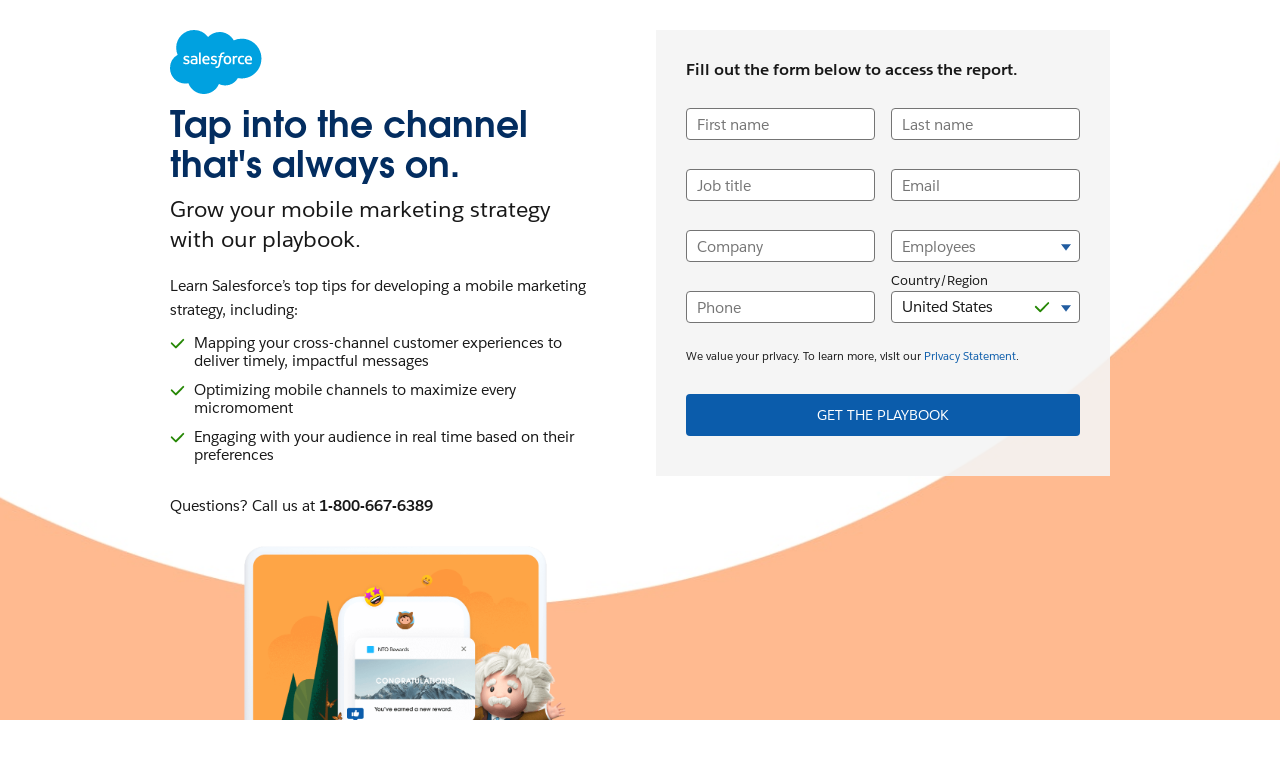

--- FILE ---
content_type: text/html
request_url: https://www.salesforce.com/form/marketing/mobile-marketers-playbook/?bc=OTH
body_size: 12993
content:
<!DOCTYPE html>

<!--[if IE 8 ]><html lang="en" class="ie ie8 oldie desktop no-touch" xmlns="http://www.w3.org/1999...>
<!--[if IE 9 ]><html lang="en" class="ie ie9 desktop no-touch" xmlns="http://www.w3.org/1999...>
<!--[if (gt IE 9)|!(IE)]><!--><html lang="en"><!--<![endif]-->
	

	<head>

<meta http-equiv="content-type" content="text/html; charset=UTF-8"/>

<meta http-equiv="X-UA-Compatible" content="IE=11; IE=10; IE=9; IE=8; IE=7; IE=EDGE"/>





    <script type="text/javascript" src="https://static.cloud.coveo.com/coveo.analytics.js/2/coveoua.js"></script>
    <script>
    coveoua("init", "xx24e65ef6-c6f0-4a55-b6b9-e7fd84967788");
    coveoua("send", "view", {
            contentIdKey: "@clickableuri",
            contentIdValue: window.location.href
    });
    </script>


<link rel="icon" type="image/x-icon" href="https://www.salesforce.com/etc/designs/sfdc-www/en_us/favicon.ico"/>
<link rel="shortcut icon" type="image/x-icon" href="https://www.salesforce.com/etc/designs/sfdc-www/en_us/favicon.ico"/>


<link rel="preconnect" href="//www.salesforce.com"/>
<link rel="preconnect" href="https://a.sfdcstatic.com"/>
<link rel="preconnect" href="https://api.company-target.com"/>
<link rel="preconnect" href="https://fonts.googleapis.com"/>
<link rel="preconnect" href="https://service.force.com"/>
<link rel="preconnect" href="https://geolocation.onetrust.com"/>
<link rel="preconnect" href="https://cdn.krxd.net"/>
<link rel="preconnect" href="https://www.googletagmanager.com"/>
<link rel="preconnect" href="https://org62.my.salesforce.com"/>
<link rel="preconnect" href="https://www.google-analytics.com"/>
<link rel="preconnect" href="https://dpm.demdex.net"/>
<link rel="preconnect" href="https://cdn.evgnet.com"/>
<link rel="preconnect" href="https://salesforce.us-1.evergage.com"/>

<script type="text/javascript" id="akamaiRootBlock">
    window['akamaiRoot'] = '//www.salesforce.com';
</script>



<title>A Mobile Marketer&#39;s Playbook - Salesforce.com</title>




	<link rel="preload" as="font" href="//www.salesforce.com/etc/clientlibs/sfdc-aem-master/clientlibs_base/fonts/SalesforceSans-Regular.woff2" type="font/woff2" crossorigin="anonymous"/>
	<link rel="preload" as="font" href="//www.salesforce.com/etc/clientlibs/sfdc-aem-master/clientlibs_base/fonts/SalesforceSans-Bold.woff2" type="font/woff2" crossorigin="anonymous"/>
	<link rel="preload" as="font" href="//www.salesforce.com/etc/clientlibs/sfdc-aem-master/clientlibs_base/fonts/SalesforceSans-Light.woff2" type="font/woff2" crossorigin="anonymous"/>
	<link rel="preload" as="font" href="//www.salesforce.com/etc/clientlibs/sfdc-aem-master/clientlibs_base/fonts/salesforce-icons.woff2" type="font/woff2" crossorigin="anonymous"/>

<meta http-equiv="Content-Language" content="en_us"/>
<meta content="width=device-width, initial-scale=1.0" name="viewport"/>
<meta name="keywords"/>
<meta name="description" content="Uplevel your mobile marketing strategies with our playbook."/>

<meta property="og:title" content="A Mobile Marketer&#39;s Playbook"/>
<meta property="og:description" content="Uplevel your mobile marketing strategies with our playbook."/>
<meta property="og:image" content="https://www.salesforce.com/content/dam/web/en_us/www/images/marketingcloud/marketing-age-of-mobile-og.jpg"/>
<meta property="og:site_name" content="Salesforce.com"/>
<meta property="og:url" content="https://www.salesforce.com/form/marketing/mobile-marketers-playbook/"/>
<meta property="og:type" content="website"/>
<meta property="og:locale" content="en_us"/>
<meta property="fb:admins"/>
<meta property="fb:app_id" content="149533758430156"/>
<link rel="canonical" href="https://www.salesforce.com/form/marketing/mobile-marketers-playbook/"/>
<meta property="twitter:domain" content="www.salesforce.com"/>
<meta property="twitter:card" content="summary"/>
<meta property="twitter:url" content="https://www.salesforce.com/form/marketing/mobile-marketers-playbook/"/>
<meta property="twitter:site" content="@salesforce"/>




  <meta name="robots" content="noindex, nofollow"/>







	
	<link rel="preload" href="//www.salesforce.com/etc.bundles/sfdc-www/bundles/all.bundle.547c00e6bc622e9b6062.css" as="style"/>


	<link rel="preload" href="//www.salesforce.com/etc.bundles/sfdc-www/bundles/vendors~scriptloader.bundle.fe31b4d7e42a39e19215.js" as="script"/><link rel="preload" href="//www.salesforce.com/etc.bundles/sfdc-www/bundles/scriptloader.bundle.fe31b4d7e42a39e19215.js" as="script"/><link rel="preload" href="//www.salesforce.com/etc.bundles/sfdc-www/bundles/vendors~utils~webpack-script-manifest-SfdcWwwBaseCnc-js~webpack-script-manifest-commonlyUsed-js~webp~72b17f21.bundle.fe31b4d7e42a39e19215.js" as="script"/><link rel="preload" href="//www.salesforce.com/etc.bundles/sfdc-www/bundles/vendors~utils~webpack-script-manifest-SfdcWwwBaseCnc-js~webpack-script-manifest-commonlyUsed-js~webp~8dbeef75.bundle.fe31b4d7e42a39e19215.js" as="script"/><link rel="preload" href="//www.salesforce.com/etc.bundles/sfdc-www/bundles/utils.bundle.fe31b4d7e42a39e19215.js" as="script"/>



<script type="application/ld+json">
{"@context":"https://schema.org","@type":"WebSite","name":"Salesforce","url":"https://www.salesforce.com","keywords":[]}
</script>









    
<script src="//www.salesforce.com/etc/clientlibs/sfdc-aem-master/sfdc_jquery.min.js"></script>





    
        
            <!-- Optimizely Web fetches the snippet js file from this end point while Optimizely Edge fetches a tracker.js file from this endpoint-->
            <link rel="preconnect" href="https://cdn.optimizely.com"/>
        
        <!--The below domain is used to download a file that contains salesforce other product domains where cookies need to be shared  -->
        <link rel="preconnect" href="https://a10681260716.cdn.optimizely.com"/>
    





    <script src="https://a.sfdcstatic.com/digital/one-trust/core/stable/scripttemplates/otSDKStub.js" type="text/javascript" charset="UTF-8" data-domain-script="8e783e8c-0ad0-475d-8fca-4a03afa0a02a" crossorigin></script>
    <script>
        <!-- /* OneTrust callback */ -->
        function OptanonWrapper() {

            function getCookie(name) {
                var value = "; " + document.cookie;
                var parts = value.split("; " + name + "=");
                if (parts.length == 2) {
                    return parts.pop().split(";").shift();
                }
            }

            function removeElement(element) {
                if (!getCookie('OptanonAlertBoxClosed') && element) {
                    element.style.display = "none";
                }
            }

            <!-- /* enable footer link */ -->
            var footerLinkToggle = document.querySelector(".page-footer_link .optanon-toggle-display");
            if (footerLinkToggle) {
                footerLinkToggle.addEventListener("click", Optanon.ToggleInfoDisplay, false);
                footerLinkToggle.addEventListener("keydown", function(e){
                    if (e.keyCode === 13) {
                        Optanon.ToggleInfoDisplay()
                    }
                }, false);
            }

            //Check if user's cookies are enabled, if not remove One Trust from page
            var cookies = ("cookie" in document && (document.cookie.length > 0 || (document.cookie = "test").indexOf.call(document.cookie, "test") > -1));
            if (!cookies) {
                var box = document.querySelector('#onetrust-consent-sdk');
                box.remove();
                return;
            }

            try {
                //Check if current page is Privacy page, if so do not display One Trust modal
                if(digitalData) {
                    if(digitalData.page.pagename.indexOf(":company:privacy") > -1){
                        var el = document.querySelector("#onetrust-consent-sdk");
                        removeElement(el);
                    }
                }
                <!-- /* reinitialize active groups after user updates consent */ -->
                if (SfdcWwwBase.gdpr) {
                    SfdcWwwBase.gdpr.init();
                }
            }catch(err){
                console.error(err.message)
            }
        }
    </script>





    
<script src="//www.salesforce.com/etc/clientlibs/granite/lodash/modern.min.js"></script>
<script src="//www.salesforce.com/etc/clientlibs/sfdc-aem-master/clientlibs_analytics_top.min.js"></script>




<!-- Google Tag Manager -->

<script>(function(w,d,s,l,i){w[l]=w[l]||[];w[l].push({'gtm.start':
        new Date().getTime(),event:'gtm.js'});var f=d.getElementsByTagName(s)[0],
    j=d.createElement(s),dl=l!='dataLayer'?'&l='+l:'';j.async=true;j.src=
    'https://www.googletagmanager.com/gtm.js?id='+i+dl;f.parentNode.insertBefore(j,f);
})(window,document,'script','dataLayer', (function(){
    var gtmContainerID = "GTM-WRXS6TH";
    var searchString = window.location.search || "";
    if (searchString.indexOf("gtmTest=") > -1) {
        if (searchString.indexOf("gtmTest=baseline") > -1) {
            gtmContainerID = "GTM-NRZ2K87";
        } else if (searchString.indexOf("gtmTest=test") > -1) {
            gtmContainerID = "GTM-5P8WRDB";
        }
    }
    return gtmContainerID;
})());</script>


<!-- End Google Tag Manager -->




<!-- HTML5 shim and Respond.js IE8 support of HTML5 elements and media queries -->
<!--[if lt IE 9]>
<script src="https://oss.maxcdn.com/libs/html5shiv/3.7.0/html5shiv.js"></script>
<![endif]-->











<!-- <meta data-sly-call="" data-sly-unwrap/> -->





    <link rel="stylesheet" href="//www.salesforce.com/etc.bundles/sfdc-www/bundles/all.bundle.547c00e6bc622e9b6062.css" type="text/css"/>


    
    
        <link rel="stylesheet" type="text/css" href="//www.salesforce.com/etc.bundles/sfdc-www/bundles/webpack-style-manifest-formContainerV2-js.bundle.fe31b4d7e42a39e19215.css"/>
    



<script type="text/javascript">
    var SfdcWwwBase = SfdcWwwBase || {};
    SfdcWwwBase.linkedDataParameters = {
      organizationSchema : "[\n{   \x22@context\x22:\x22https:\/\/schema.org\x22,\n         \x22@type\x22:\x22Organization\x22,\n         \x22@id\x22:\x22https:\/\/www.salesforce.com\/#organization\x22,\n         \x22url\x22:\x22https:\/\/www.salesforce.com\/\x22,\n         \x22name\x22:\x22Salesforce\x22,\n    \x22sameAs\x22: [\n          \x22https:\/\/www.wikidata.org\/wiki\/Q941127\x22,\n          \x22https:\/\/en.wikipedia.org\/wiki\/Salesforce\x22,\n          \x22https:\/\/www.crunchbase.com\/organization\/salesforce\x22,\n          \x22https:\/\/www.instagram.com\/salesforce\/\x22,\n          \x22https:\/\/www.facebook.com\/salesforce\x22,\n          \x22https:\/\/twitter.com\/salesforce\x22,\n          \x22https:\/\/www.linkedin.com\/company\/salesforce\/\x22,\n          \x22https:\/\/www.youtube.com\/Salesforce\/\x22],\n    \x22subOrganization\x22: [\n          {\n          \x22@type\x22: \x22Organization\x22,\n          \x22@id\x22: \x22https:\/\/www.salesforce.com\/eu\/#organization\x22,\n          \x22name\x22: \x22Salesforce EMEA\x22 },\n          {\n          \x22@type\x22: \x22Organization\x22,\n          \x22@id\x22: \x22https:\/\/www.salesforce.com\/uk\/#organization\x22,\n          \x22name\x22: \x22Salesforce UK\x22   },\n          {   \n          \x22@type\x22: \x22Organization\x22,  \n          \x22@id\x22: \x22https:\/\/www.salesforce.com\/mx\/#organization\x22, \n          \x22name\x22: \x22Salesforce LATAM\x22  },\n          {   \n          \x22@type\x22: \x22Organization\x22,  \n          \x22@id\x22: \x22https:\/\/www.salesforce.com\/br\/#organization\x22, \n          \x22name\x22: \x22Salesforce Brazil\x22 },\n          {   \n          \x22@type\x22: \x22Organization\x22,  \n          \x22@id\x22: \x22https:\/\/www.salesforce.com\/ca\/#organization\x22, \n          \x22name\x22: \x22Salesforce Canada\x22 },\n          {   \n          \x22@type\x22: \x22Organization\x22,  \n          \x22@id\x22: \x22https:\/\/www.salesforce.com\/fr\u002Dca\/#organization\x22,  \n          \x22name\x22: \x22Salesforce Canada (French)\x22 },\n          {   \n          \x22@type\x22: \x22Organization\x22,  \n          \x22@id\x22: \x22https:\/\/www.salesforce.com\/es\/#organization\x22, \n          \x22name\x22: \x22Salesforce España\x22},\n{   \n          \x22@type\x22: \x22Organization\x22,  \n          \x22@id\x22: \x22https:\/\/www.salesforce.com\/de\/#organization\x22, \n          \x22name\x22: \x22Salesforce Deutschland\x22},\n{   \n          \x22@type\x22: \x22Organization\x22,  \n          \x22@id\x22: \x22https:\/\/www.salesforce.com\/fr\/#organization\x22, \n          \x22name\x22: \x22Salesforce France\x22},\n{   \n          \x22@type\x22: \x22Organization\x22,  \n          \x22@id\x22: \x22https:\/\/www.salesforce.com\/it\/#organization\x22, \n          \x22name\x22: \x22Salesforce Italia\x22},\n{   \n          \x22@type\x22: \x22Organization\x22,  \n          \x22@id\x22: \x22https:\/\/www.salesforce.com\/nl\/#organization\x22, \n          \x22name\x22: \x22Salesforce Nederland\x22},\n{   \n          \x22@type\x22: \x22Organization\x22,  \n          \x22@id\x22: \x22https:\/\/www.salesforce.com\/se\/#organization\x22, \n          \x22name\x22: \x22Salesforce Sverige\x22},\n{   \n          \x22@type\x22: \x22Organization\x22,  \n          \x22@id\x22: \x22https:\/\/www.salesforce.com\/au\/#organization\x22, \n          \x22name\x22: \x22Salesforce Australia\x22  },\n{   \n          \x22@type\x22: \x22Organization\x22,  \n          \x22@id\x22: \x22https:\/\/www.salesforce.com\/in\/#organization\x22, \n          \x22name\x22: \x22Salesforce India\x22  },\n{   \n          \x22@type\x22: \x22Organization\x22,  \n          \x22@id\x22: \x22https:\/\/www.salesforce.com\/jp\/#organization\x22, \n          \x22name\x22: \x22Salesforce 日本\x22  },\n{   \n          \x22@type\x22: \x22Organization\x22,  \n          \x22@id\x22: \x22https:\/\/www.salesforce.com\/cn\/#organization\x22, \n          \x22name\x22: \x22Salesforce 中国 \x22  },\n{   \n          \x22@type\x22: \x22Organization\x22,  \n          \x22@id\x22: \x22https:\/\/www.salesforce.com\/hk\/#organization\x22, \n          \x22name\x22: \x22Salesforce 香港\x22  },\n{   \n          \x22@type\x22: \x22Organization\x22,  \n          \x22@id\x22: \x22https:\/\/www.salesforce.com\/tw\/#organization\x22, \n          \x22name\x22: \x22Salesforce 台灣\x22 },\n{   \n          \x22@type\x22: \x22Organization\x22,  \n          \x22@id\x22: \x22https:\/\/www.salesforce.com\/kr\/#organization\x22, \n          \x22name\x22: \x22Salesforce 한국\x22  },\n{   \n          \x22@type\x22: \x22Organization\x22,  \n          \x22@id\x22: \x22https:\/\/www.salesforce.com\/my\/#organization\x22, \n          \x22name\x22: \x22Salesforce Malaysia\x22 },\n{   \n          \x22@type\x22: \x22Organization\x22,  \n          \x22@id\x22: \x22https:\/\/www.salesforce.com\/th\/#organization\x22, \n          \x22name\x22: \x22Salesforce ประเทศไทย\x22 },\n          {   \n          \x22@type\x22: \x22Organization\x22,  \n          \x22@id\x22: \x22https:\/\/www.salesforce.com\/ap\/#organization\x22, \n          \x22name\x22: \x22Salesforce APAC\x22 }\n          ],\n    \x22logo\x22:\x22https:\/\/www.sfdcstatic.com\/common\/assets\/img\/logo\u002Dcompany\u002Dlarge.png\x22,\n    \x22address\x22:{ \n            \x22@type\x22:\x22PostalAddress\x22,\n            \x22streetAddress\x22:\x22415 Mission Street, 3rd Floor\x22,\n            \x22addressLocality\x22:\x22San Francisco\x22,\n            \x22addressRegion\x22:\x22CA\x22,\n            \x22postalCode\x22:\x2294105\x22,\n            \x22addressCountry\x22:\x22USA\x22\n         },\n    \x22contactPoint\x22:[ \n            { \n               \x22@type\x22:\x22ContactPoint\x22,\n               \x22telephone\x22:\x22+1\u002D800\u002D667\u002D6389\x22,\n              \x22contactOption\x22:\x22TollFree\x22,\n             \x22areaServed\x22: [\x22US\x22,\x22CA\x22],\n               \x22contactType\x22:\x22customer service\x22,\n               \x22availableLanguage\x22:{ \n                  \x22@type\x22:\x22Language\x22,\n                  \x22name\x22:\x22English\x22\n               }\n            },\n            { \n               \x22@type\x22:\x22ContactPoint\x22,\n               \x22telephone\x22:\x22+1\u002D800\u002DNO\u002DSOFTWARE\x22,\n               \x22contactOption\x22:\x22TollFree\x22,\n             \x22areaServed\x22: [\x22US\x22,\x22CA\x22],\n               \x22contactType\x22:[\x22sales\x22, \x22billing support\x22, \x22technical support\x22],\n               \x22availableLanguage\x22:{ \n                  \x22@type\x22:\x22Language\x22,\n                  \x22name\x22:\x22English\x22\n               }\n            }\n         ]\n            },\n{\n  \x22@context\x22:\x22https:\/\/schema.org\x22,\n  \x22@type\x22:\x22WebSite\x22,\n  \x22@id\x22:\x22https:\/\/www.salesforce.com\/#website\x22,\n  \x22name\x22:\x22Salesforce\x22,\n  \x22url\x22:\x22https:\/\/www.salesforce.com\/\x22,\n  \x22sameAs\x22:[\n\x22https:\/\/www.salesforce.com\/ap\/#website\x22,\n\x22https:\/\/www.salesforce.com\/au\/#website\x22,\n\x22https:\/\/www.salesforce.com\/br\/#website\x22,\n\x22https:\/\/www.salesforce.com\/ca\/#website\x22,\n\x22https:\/\/www.salesforce.com\/cn\/#website\x22,\n\x22https:\/\/www.salesforce.com\/de\/#website\x22,\n\x22https:\/\/www.salesforce.com\/es\/#website\x22,\n\x22https:\/\/www.salesforce.com\/eu\/#website\x22,\n\x22https:\/\/www.salesforce.com\/fr\u002Dca\/#website\x22,\n\x22https:\/\/www.salesforce.com\/fr\/#website\x22,\n\x22https:\/\/www.salesforce.com\/hk\/#website\x22,\n\x22https:\/\/www.salesforce.com\/in\/#website\x22,\n\x22https:\/\/www.salesforce.com\/it\/#website\x22,\n\x22https:\/\/www.salesforce.com\/jp\/#website\x22,\n\x22https:\/\/www.salesforce.com\/kr\/#website\x22,\n\x22https:\/\/www.salesforce.com\/mx\/#website\x22,\n\x22https:\/\/www.salesforce.com\/my\/#website\x22,\n\x22https:\/\/www.salesforce.com\/nl\/#website\x22,\n\x22https:\/\/www.salesforce.com\/se\/#website\x22,\n\x22https:\/\/www.salesforce.com\/th\/#website\x22,\n\x22https:\/\/www.salesforce.com\/tw\/#website\x22,\n\x22https:\/\/www.salesforce.com\/uk\/#website\x22\n  ],\n  \x22publisher\x22:{\n    \x22@id\x22:\x22https:\/\/www.salesforce.com\/#organization\x22\n  },\n  \x22potentialAction\x22:{\n    \x22@type\x22:\x22SearchAction\x22,\n    \x22target\x22:\x22https:\/\/www.salesforce.com\/search\/#q={term}\x26sort=relevancy\x22,\n    \x22query\u002Dinput\x22:\x22required name=term\x22\n  }\n}\n]",
      uninheritableSchema : ""
    };
</script>
<meta class="hidden" data-load-libs="linkedData"/>


<div>
    
</div>








    
        <span class="optScriptUrl" data-src="https://optimizely-edge.salesforce.com/edge-client/v1/10681260716/17965891249"></span>
        <script>

            SfdcWwwBase = SfdcWwwBase || [];
            SfdcWwwBase.gdpr = SfdcWwwBase.gdpr || [];

            $.when(SfdcWwwBase.gdpr.hasAdvertising).done(function(){
              if (SfdcWwwBase.gdpr.isAdvertisingActive()) {
                window.optimizelyEdge = window.optimizelyEdge || [];

                window.optimizelyEdge.push({ type : 'holdEvents' });
                window.addEventListener('load', function() {
                    window.optimizelyEdge.push({ type : 'sendEvents'});
                });

                var scriptSrc = document.querySelector('.optScriptUrl').dataset.src;
                var script = document.createElement('script');
                script.setAttribute('src', scriptSrc);
                document.head.appendChild(script);
              }
            });
        </script>
    
    





    
<script src="//www.salesforce.com/etc/clientlibs/sfdc-aem-master/clientlibs_www_tags.min.js"></script>




<script type="module">

    import { getTbidUserInfo, getGacId, isGdprFunctional, isGdprAdvertising } from 'https://a.sfdcstatic.com/digital/@sfdc-www/clientlibs-web-components/v1-stable/identity.js';

    window.getTbidUserInfo = await getTbidUserInfo;
    window.getGacId = await getGacId;
    window.isGdprFunctional = await isGdprFunctional;
    window.isGdprAdvertising = await isGdprAdvertising;

  </script>



    
        <script>
          var _aaq = window._aaq || (window._aaq = []);
        </script>
    
    <script type="text/javascript" src="//cdn.evgnet.com/beacon/salesforce/sf_shared_prod/scripts/evergage.min.js" async></script>



<!-- W-11808131 MC Tracking Code - Careers page -Adding scripts in header and footer -->


<script>(window.BOOMR_mq=window.BOOMR_mq||[]).push(["addVar",{"rua.upush":"false","rua.cpush":"false","rua.upre":"false","rua.cpre":"false","rua.uprl":"false","rua.cprl":"false","rua.cprf":"false","rua.trans":"SJ-f00195b5-8db7-443d-97d2-c410bbae637e","rua.cook":"true","rua.ims":"false","rua.ufprl":"false","rua.cfprl":"false","rua.isuxp":"false","rua.texp":"norulematch","rua.ceh":"false","rua.ueh":"false","rua.ieh.st":"0"}]);</script>
                              <script>!function(e){var n="https://s.go-mpulse.net/boomerang/";if("False"=="True")e.BOOMR_config=e.BOOMR_config||{},e.BOOMR_config.PageParams=e.BOOMR_config.PageParams||{},e.BOOMR_config.PageParams.pci=!0,n="https://s2.go-mpulse.net/boomerang/";if(window.BOOMR_API_key="NCPYV-VGJPP-N4J93-8HN3B-8B6S3",function(){function e(){if(!o){var e=document.createElement("script");e.id="boomr-scr-as",e.src=window.BOOMR.url,e.async=!0,i.parentNode.appendChild(e),o=!0}}function t(e){o=!0;var n,t,a,r,d=document,O=window;if(window.BOOMR.snippetMethod=e?"if":"i",t=function(e,n){var t=d.createElement("script");t.id=n||"boomr-if-as",t.src=window.BOOMR.url,BOOMR_lstart=(new Date).getTime(),e=e||d.body,e.appendChild(t)},!window.addEventListener&&window.attachEvent&&navigator.userAgent.match(/MSIE [67]\./))return window.BOOMR.snippetMethod="s",void t(i.parentNode,"boomr-async");a=document.createElement("IFRAME"),a.src="about:blank",a.title="",a.role="presentation",a.loading="eager",r=(a.frameElement||a).style,r.width=0,r.height=0,r.border=0,r.display="none",i.parentNode.appendChild(a);try{O=a.contentWindow,d=O.document.open()}catch(_){n=document.domain,a.src="javascript:var d=document.open();d.domain='"+n+"';void(0);",O=a.contentWindow,d=O.document.open()}if(n)d._boomrl=function(){this.domain=n,t()},d.write("<bo"+"dy onload='document._boomrl();'>");else if(O._boomrl=function(){t()},O.addEventListener)O.addEventListener("load",O._boomrl,!1);else if(O.attachEvent)O.attachEvent("onload",O._boomrl);d.close()}function a(e){window.BOOMR_onload=e&&e.timeStamp||(new Date).getTime()}if(!window.BOOMR||!window.BOOMR.version&&!window.BOOMR.snippetExecuted){window.BOOMR=window.BOOMR||{},window.BOOMR.snippetStart=(new Date).getTime(),window.BOOMR.snippetExecuted=!0,window.BOOMR.snippetVersion=12,window.BOOMR.url=n+"NCPYV-VGJPP-N4J93-8HN3B-8B6S3";var i=document.currentScript||document.getElementsByTagName("script")[0],o=!1,r=document.createElement("link");if(r.relList&&"function"==typeof r.relList.supports&&r.relList.supports("preload")&&"as"in r)window.BOOMR.snippetMethod="p",r.href=window.BOOMR.url,r.rel="preload",r.as="script",r.addEventListener("load",e),r.addEventListener("error",function(){t(!0)}),setTimeout(function(){if(!o)t(!0)},3e3),BOOMR_lstart=(new Date).getTime(),i.parentNode.appendChild(r);else t(!1);if(window.addEventListener)window.addEventListener("load",a,!1);else if(window.attachEvent)window.attachEvent("onload",a)}}(),"".length>0)if(e&&"performance"in e&&e.performance&&"function"==typeof e.performance.setResourceTimingBufferSize)e.performance.setResourceTimingBufferSize();!function(){if(BOOMR=e.BOOMR||{},BOOMR.plugins=BOOMR.plugins||{},!BOOMR.plugins.AK){var n="false"=="true"?1:0,t="cookiepresent",a="aogpvlyxzcoai2lhrgba-f-81e20e1ed-clientnsv4-s.akamaihd.net",i="false"=="true"?2:1,o={"ak.v":"39","ak.cp":"1073024","ak.ai":parseInt("638429",10),"ak.ol":"0","ak.cr":8,"ak.ipv":4,"ak.proto":"h2","ak.rid":"928b97","ak.r":44387,"ak.a2":n,"ak.m":"dsca","ak.n":"essl","ak.bpcip":"3.140.250.0","ak.cport":46902,"ak.gh":"23.192.164.4","ak.quicv":"","ak.tlsv":"tls1.3","ak.0rtt":"","ak.0rtt.ed":"","ak.csrc":"-","ak.acc":"","ak.t":"1768393090","ak.ak":"hOBiQwZUYzCg5VSAfCLimQ==IN0bhhOHD0aZ6Xl0vkZPZSr0y2UyZMG9G5rYmh/+evzQatQDyrsCqtbZhYSghZ7O6LczXiokVqmtq3cpNlOm7NkTeVz4dkteP8006nJNc7+2Q28PJ9bo1BfHumSMe6MdEGbwqImtPGO1EI8/k7llNvt+48UOtsNyk/st8wCOZ9DF1KINdQdLYDPJV1rcF7k2+pb5Q+DLp1yMQwvY4CnIRY/AYnFx8ayxK4wqQEjAMyxF67gYR3YL9PQE9Yr6nRjkPMwWEFEU5hHMJbneq6Z7Sq7Pfy+u0NY/5jQEHAGZl1AAQ5/FITJvw8/kqihxnQRSb1M7weFWuAVEnoV34EFwJSb8ra47uOZYS3yyFBoBcXMZtvLz9OotNMmLmYD0kGMvSaXE5CckvXmpiANZ9phoHpIH5dOn7nlPpEg1F4fpfwI=","ak.pv":"860","ak.dpoabenc":"","ak.tf":i};if(""!==t)o["ak.ruds"]=t;var r={i:!1,av:function(n){var t="http.initiator";if(n&&(!n[t]||"spa_hard"===n[t]))o["ak.feo"]=void 0!==e.aFeoApplied?1:0,BOOMR.addVar(o)},rv:function(){var e=["ak.bpcip","ak.cport","ak.cr","ak.csrc","ak.gh","ak.ipv","ak.m","ak.n","ak.ol","ak.proto","ak.quicv","ak.tlsv","ak.0rtt","ak.0rtt.ed","ak.r","ak.acc","ak.t","ak.tf"];BOOMR.removeVar(e)}};BOOMR.plugins.AK={akVars:o,akDNSPreFetchDomain:a,init:function(){if(!r.i){var e=BOOMR.subscribe;e("before_beacon",r.av,null,null),e("onbeacon",r.rv,null,null),r.i=!0}return this},is_complete:function(){return!0}}}}()}(window);</script></head>

	

 
 

  
    
      
    

    
  


<body class="   cxt-has-fixed-nav">
    <!-- call separate file to include any javascript / css needed right at the top of body-->
    

<!-- Google Tag Manager (noscript) -->

<noscript>
    <iframe src="https://www.googletagmanager.com/ns.html?id=GTM-WRXS6TH" title="Intentionally Blank" aria-hidden="true" height="0" width="0" style="display:none;visibility:hidden"></iframe>
</noscript>


<!-- End Google Tag Manager (noscript) -->




<div aria-hidden="true"><script src="//www.salesforce.com/etc.clientlibs/foundation/clientlibs/shared.min.js"></script>
<script src="//www.salesforce.com/etc.clientlibs/cq/personalization/clientlib/underscore.min.js"></script>
<script src="//www.salesforce.com/etc.clientlibs/cq/personalization/clientlib/personalization/kernel.min.js"></script>

<style>
.content-container .target:first-child {
    min-height: 700px;
}
</style>
<script type="text/javascript">
    $CQ(function() {
        
    

    if (window.CQ_Analytics && CQ_Analytics.SegmentMgr) {
	CQ_Analytics.SegmentMgr.areSegmentsLoaded = true;
	CQ_Analytics.SegmentMgr.fireEvent('segmentsload');
}


    if ( CQ_Analytics && CQ_Analytics.CampaignMgr ) {
        var campaigns = [];
        CQ_Analytics.CampaignMgr.addInitProperty('campaigns', campaigns);
        CQ_Analytics.CampaignMgr.init();
    }
    

CQ_Analytics.SFDCSegmentUtils.init();
CQ_Analytics.kruxStore.init();


CQ_Analytics.SFDCSegmentUtils.init();
CQ_Analytics.DemandbaseStore.init();


    if( CQ_Analytics && CQ_Analytics.PageDataMgr) {
    CQ_Analytics.PageDataMgr.loadInitProperties({
  "hits": 0,
  "title": "A Mobile Marketer's Playbook",
  "path": "/content/www/en_us/home/form/marketing/mobile-marketers-playbook",
  "navTitle": "A Mobile Marketer's Playbook",
  "tags": "",
  "description": "Uplevel your mobile marketing strategies with our playbook.",
  "sitesection": "en_us",
  "subsection": "home",
  "random": "0.48"
}, true);
}



        CQ_Analytics.Utils.isOptimizedCC = true;
        CQ_Analytics.ClientContextMgr.PATH = "\/etc\/clientcontext\/sfdc\u002Dwww";
        CQ_Analytics.ClientContextMgr.loadConfig({"initializationEventTimer": 10}, true);

        
    });
</script>
</div>


<div aria-hidden="true"></div>


    
<a class="screen-reader-text" href="#main"><div class="container">Skip to content</div></a>
<header class="container-fluid header-container" role="banner">
    
    <div class="page-message-alert-replace"></div>
    
    <div><div class="section"><div class="new"></div>
</div><div class="iparys_inherited"><div class="iparsys parsys"></div>
</div>
</div>
    
    

</header>


    


<div class="container-fluid content-container" role="main" id="main">
    <div class="columnContainer parbase section"><div data-target-init-function="columnContainer.targetInit" class="     columns-wrapper bg-center-center bg-cover    column-container-component">
    <div class="bg-snow  bg-opacity" aria-hidden="true">&nbsp;
    </div>
    <div class="visible-lg" aria-hidden="true">
        <div class="columns-wrapper column-container-image lazy bg-center-center bg-cover" data-src="//www.salesforce.com/content/dam/web/en_us/www/images/form/general/form-full-bg-marketing.jpg">
        </div>
    </div>
    <div class="visible-md" aria-hidden="true">
        <div class="columns-wrapper column-container-image lazy bg-center-center bg-cover" data-src="//www.salesforce.com/content/dam/web/en_us/www/images/form/general/form-full-bg-marketing.jpg">
        </div>
    </div>
    <div class="visible-sm" aria-hidden="true">
        <div class="columns-wrapper column-container-image lazy bg-center-center bg-cover" data-src="//www.salesforce.com/content/dam/web/en_us/www/images/form/general/form-full-bg-marketing.jpg">
        </div>
    </div>
    <div class="visible-xs" aria-hidden="true">
        <div class="columns-wrapper column-container-image lazy bg-center-center bg-cover" data-src="//www.salesforce.com/content/dam/web/en_us/www/images/form/general/form-full-bg-marketing.jpg">
        </div>
    </div>
    
    
    <div class="container">
        
        
        
        
        <div class="row columns-wrapper
            " style="
            500">
            <div class="col  text-left col-xs-12 col-sm-6 col-md-6 col-lg-6-ten"><div class="columnContainer parbase section"><div data-target-init-function="columnContainer.targetInit" class="     columns-wrapper  container-fluid   column-container-component">
    <div class="bg-default  bg-opacity" aria-hidden="true">&nbsp;
    </div>
    
    
    
    
    
    
    
        
        
        
        
        <div class="row columns-wrapper
            " style="
            500">
            <div class="col  text-left col-xs-12 col-sm-12 col-md-12 col-lg-2"><div class="imageComponent parbase section">
    <a href="https://www.salesforce.com/" class="
               
                image-link" target="_blank">
        
        
        
            <img class="lazy   img-responsive  margin-30-top-lg margin-10-top-xs margin-10-bottom-lg margin-10-left-lg margin-0-left-md  img-bleed-right     " alt="Salesforce logo" src="//www.salesforce.com/etc/clientlibs/sfdc-aem-master/clientlibs_base/imgs/spacer.gif" data-src="//www.salesforce.com/content/dam/sfdc-docs/www/logos/logo-salesforce.svg"/>
            
            
        
        
        
    </a>
    


</div>

</div>
            
        
            <div class="col  text-left col-xs-12 col-sm-12 col-md-12 col-lg-10"><div class="headingComponent parbase section">


    <h1 id="tap-into-the-channel-thats-always-on" class="
        avantgarde-lgr
        text-stratus
        text-left
        avant-garde-demi
        
        
        
        col-sm-12
        col-md-12
        col-lg-12
        margin-30-top-lg margin-0-top-md margin-20-bottom-lg margin-10-bottom-md
        " style="; ">
        
        
            
            
                
            
            
            
            <span class="
            header-text
            
            
            ">
                
                    Tap into the channel that's always on. 
                
                
                
                
            </span>
            
            
        
    </h1>



</div>
<div class="headingComponent parbase section">


    <h2 id="grow-your-mobile-marketing-strategy-with-our-playbook" class="
        h3
        text-night
        text-left
        salesforce-sans-regular
        hidden-xs
        
        
        col-sm-11
        col-md-11
        col-lg-11
        margin-20-bottom-lg margin-10-bottom-xs
        " style="; ">
        
        
            
            
                
            
            
            
            <span class="
            header-text
            
            
            ">
                
                    Grow your mobile marketing strategy with our playbook. 
                
                
                
                
            </span>
            
            
        
    </h2>



</div>
<div class="bodyCopyComponent parbase section"><div class="margin-20-bottom-lg hidden-xs text-size-default line-height-default  col-sm-11 col-md-11 col-lg-11   no-indentation">
	<p>Learn Salesforce’s top tips for developing a mobile marketing strategy, including:</p>
<ul class="enhanced-unordered-list">
<li>Mapping your cross-channel customer experiences to deliver timely, impactful messages </li>
<li>Optimizing mobile channels to maximize every micromoment</li>
<li>Engaging with your audience in real time based on their preferences </li>
</ul>

</div>

</div>
<div class="bodyCopyComponent parbase section"><div class="margin-0-top-lg margin-20-bottom-lg  text-size-default line-height-default  col-sm-12 col-md-12 col-lg-12    ">
	Questions? Call us at <a href="tel:1-800-667-6389"><b>1-800-667-6389</b></a>
</div>

</div>
<div class="imageComponent parbase section">
    <div class="
               
                image-link">
        
        
        
        
            <img class="lazy   img-responsive hidden-xs margin-30-bottom-lg       " alt="" src="//www.salesforce.com/etc/clientlibs/sfdc-aem-master/clientlibs_base/imgs/spacer.gif" data-src="//www.salesforce.com/content/dam/web/en_us/www/images/marketingcloud/marketing-age-of-mobile-form-page.png"/>
            
                    
        
    </div>
    


</div>

</div>
            
        </div>
        
        <div class="row">
            
        </div>
    
</div>
</div>

</div>
            
        
            <div class="col  text-left col-xs-12 col-sm-6 col-md-6 col-lg-4-ten"><div class="columnContainer parbase section"><div data-target-init-function="columnContainer.targetInit" class="     columns-wrapper  container-fluid  margin-30-top-lg margin-0-top-xs margin-40-bottom-lg column-container-component">
    
    
    
    
    
    <div class="bg-karl-the-fog  bg-opacity" style="opacity:0.9;" aria-hidden="true">&nbsp;
    </div>
    
    
        
        
        
        
        <div class="row columns-wrapper
            " style="
            500">
            <div class="col  text-left col-xs-12 col-sm-12 col-md-12 col-lg-12"><div class="formContainerV2 parbase section"><div class="form-container-v2 sfdc-form-day sfdc-form-closed sfdc-form-small bg-default ">

  
  
  <div class="form-header-wrap">
    
    <div class="headingComponent parbase section">


    <h4 id="fill-out-the-form-below-to-access-the-report" class="
        h4gn
        text-night
        text-left
        salesforce-sans-bold
        
        
        col-xs-12
        
        
        col-lg-12
        margin-0-bottom-xs
        " style="; " data-qe="form-header">
        
        
            
            
                
            
            
            
            <span class="
            header-text
            
            
            ">
                
                    Fill out the form below to access the report.  
                
                
                
                
            </span>
            
            
        
    </h4>



</div>


    <!--*/ Form header for dynamic event forms */-->
    
  </div>
  
  
  
  
  

   
  

  
  
  
  
  <!--*/ this is an override to ensure DB fields are never hidden if 'hide prefilled fields' is set to false */-->
  
  
  
  


    
  
  
    <form name="reg_form" method="post" action="/leadcapture/SignupServlet" class="form-builder-form   sfdc-form-adaptive-label    " data-sfdc-form="dynamic:true,signup:false,event:false,paginated:false,formType:lead,cookieRead:true,cookieWrite:true,closeTimeout:-1,minHeight:,disableDB:false,locale:en_us,submitEvent:">
  

  
  
  
  <input type="hidden" name="skipForm" value="true"/>

  
  

  
  <input type="hidden" data-skip-form name="mcloudFormName" value="GLOB_MAIN_T2L1_OCMS_LCS1"/>

  
  <input type="hidden" data-skip-form name="conf_page" value="/form/marketing/conf/mobile-marketers-playbook/"/>

  <input type="hidden" data-skip-form name="FormCampaignId" value="7013y000002q5xQAAQ"/>
  <input type="hidden" data-skip-form name="Lead.Primary_Product_Interest__c" value="Marketing Cloud"/>
  <input type="hidden" data-skip-form name="PartnerPromoCode" value="Marketing Cloud"/>
  <input type="hidden" data-skip-form name="tab_campaign_id"/>
  <input type="hidden" data-skip-form name="formCategory"/>
  
  <input type="hidden" data-skip-form name="DriverCampaignId" value="70130000000sUVq"/>

  
  
  
  

  
  <input class="sr-hidden" type="text" name="Region__c" autocomplete="off" tabindex="-1" aria-hidden="true"/>
  <input class="sr-hidden" type="checkbox" name="validForm" autocomplete="off" tabindex="-1" aria-hidden="true"/>

  
  

  
  



    
    <div class="fields-container section">
<div class="fields-wrapper clearfix">
    <div class="field-container-50"><div class="firstName textFieldInput section">

<div class="field  ">

  

  <input id="UserFirstName" type="text" name="UserFirstName" aria-required="true" required="true" autocomplete="given-name"/>

  <label for="UserFirstName" class="placeholder">
    First name
  </label>

  

  
    <span class="error-msg">Enter your first name</span>
  
</div>

</div>

</div>

    <div class="field-container-50"><div class="lastName textFieldInput section">

<div class="field  ">

  

  <input id="UserLastName" type="text" name="UserLastName" aria-required="true" required="true" autocomplete="family-name"/>

  <label for="UserLastName" class="placeholder">
    Last name
  </label>

  

  
    <span class="error-msg">Enter your last name</span>
  
</div>

</div>

</div>
</div>



</div>
<div class="fields-container section">
<div class="fields-wrapper clearfix">
    <div class="field-container-50"><div class="title textFieldInput section">

<div class="field  ">

  

  <input id="UserTitle" type="text" name="UserTitle" aria-required="true" required="true" autocomplete="organization-title"/>

  <label for="UserTitle" class="placeholder">
    Job title
  </label>

  

  
    <span class="error-msg">Enter your title</span>
  
</div>

</div>

</div>

    <div class="field-container-50"><div class="emailInput textFieldInput section">

<div class="field  ">

  

  <input id="UserEmail" type="email" name="UserEmail" aria-required="true" required="true" autocomplete="email"/>

  <label for="UserEmail" class="placeholder">
    Email
  </label>

  

  
    <span class="error-msg">Enter a valid email address</span>
  
</div>

</div>

</div>
</div>



</div>
<div class="fields-container section">
<div class="fields-wrapper clearfix">
    <div class="field-container-50"><div class="company textFieldInput section">

<div class="field hide " aria-hidden="true" data-db-field>

  

  <input id="CompanyName" type="text" name="CompanyName" placeholder="Company" aria-required="true" required="true" autocomplete="organization"/>

  <label for="CompanyName" class="placeholder">
    Company
  </label>

  

  
    <span class="error-msg">Enter your company name</span>
  
</div>

</div>

</div>

    <div class="field-container-50"><div class="companyEmployees selectFieldInput section">

    
    <div class="field  hide" data-db-field aria-hidden="true">
  
            <select id="CompanyEmployees" name="CompanyEmployees" aria-required="true" required="true">
                <option disabled label="Employees" selected value="">Employees</option>
                
                    
                        <option value="10">1 - 20 employees</option>
                    
                
                    
                        <option value="95">21 - 200 employees</option>
                    
                
                    
                        <option value="500">201 - 10,000 employees</option>
                    
                
                    
                        <option value="15000">10,001+ employees</option>
                    
                
                
            </select>
            <label for="CompanyEmployees" class="placeholder">Employees</label>
            
        <span class="error-msg">Select the number of employees</span>
    </div>


</div>

</div>
</div>



</div>
<div class="fields-container section">
<div class="fields-wrapper clearfix">
    <div class="field-container-50"><div class="phoneInput textFieldInput section">

<div class="field  ">

  

  <input id="UserPhone" type="tel" name="UserPhone" aria-required="true" required="true"/>

  <label for="UserPhone" class="placeholder">
    Phone
  </label>

  

  
    <span class="error-msg">Enter a valid phone number</span>
  
</div>

</div>

</div>

    <div class="field-container-50"><div class="country-state-group section">
    <div class="cntry-wrap section">
        <div class="country_field selectFieldInput">

    
    <div class="field  ">
  
            <select id="CompanyCountry" name="CompanyCountry" aria-required="true" required="true">
                <option disabled label="Country/Region" selected value="">Country/Region</option>
                
                
            </select>
            <label for="CompanyCountry" class="placeholder">Country/Region</label>
            
        <span class="error-msg">Select your country</span>
    </div>


</div>

    </div>
    
        <div class="state-wrap section" style="display: none;">
            <div class="state_field selectFieldInput">

    
    <div class="field  ">
  
            <select id="CompanyState" name="CompanyState" aria-required="false" required="false">
                <option disabled label="State/Province" selected value="">State/Province</option>
                
                
            </select>
            <label for="CompanyState" class="placeholder">State/Province</label>
            
        <span class="error-msg">Select your state/province</span>
    </div>


</div>

        </div>
    


    <div class="checkboxInput select-all section hide">
        <div>
            
            <div class="field">
                <input class="sr-only " type="checkbox" id="agree_to_all" name="agree_to_all" value="on"/>
                <div class="checkbox-ui" data-input-check></div>
                
                <div class="checkbox-ui-label">
                    Agree to all disclosures below.
                </div>
                
            </div>
        </div>
    </div></div>

</div>
</div>



</div>
<div class="checkboxInput section">




<div class="hide  " aria-hidden="true  " data-legal-type="optIn">
    <!-- Hide legal optIn field by default to avoid visual flicker -->
    
  
  <div class="field">
      <input class="sr-only" type="checkbox" id="Lead.InfoEmail__c" name="Lead.InfoEmail__c" value="Lead.InfoEmail__c"/>
      <div class="checkbox-ui" data-input-check></div>
      
      <div class="checkbox-ui-label">
          Yes, I would like to receive marketing communications regarding Salesforce products, services, and events. I can unsubscribe at a later time.
        

        </div>
      
      
      
      
  </div>
  


</div>
</div>
<div class="checkboxInput section"><div class="safeharbor-wrapper hide-checkbox">
    




<div data-legal-type="disclosure">
    <!-- Hide legal optIn field by default to avoid visual flicker -->
    
  
  <div class="field">
      <input class="sr-only" type="checkbox" id="Accept_Terms__c" name="Accept_Terms__c"/>
      <div class="checkbox-ui" data-input-check></div>
      
      <div class="checkbox-ui-label">
          By registering I confirm that I have read and agree to the <a href="https://www.salesforce.com/company/privacy/full_privacy.jsp" target="_blank">Privacy Statement</a>.
        

        </div>
      
      <span class="safeharbor-err-msg error-msg-block">
          This field is required.
      </span>
      
      
  </div>
  


</div>

</div></div>
<div class="checkboxInput section">




<div class="  hide" aria-hidden="  true" data-legal-type="krThirdParty">
    <!-- Hide legal optIn field by default to avoid visual flicker -->
    
  
  <div class="field">
      <input class="sr-only" type="checkbox" id="KR_Third_Party" name="KR_Third_Party" required aria-required/>
      <div class="checkbox-ui" data-input-check></div>
      
      <div class="checkbox-ui-label">
          South Korea 3rd party default dialog text will be overwritten with KR_Third_Party api
        

        </div>
      
      
      
      <span class="kr-third-party-err-msg error-msg-block">
        This field is required.
      </span>
  </div>
  


</div>
</div>
<div class="section"><div class="new"></div>
</div><div class="iparys_inherited"><div class="form_fields_par iparsys parsys"></div>
</div>


    
    

    

    
    <div style="display: none;" class="type-captcha section"><div class="field g-recaptcha"></div>
<span class="error-msg">Please Complete Captcha</span>
</div>


    <div class="hidden">
      <input type="hidden" data-skip-form name="formResourcePath" value="{[base64]}"/>
    </div>

    <div class="form_submit_button submitButton buttonCTAItemComponent parbase">
  <button name="Get the playbook" type="submit" class="submit btn btn-lg btn-primary salesforce-sans-regular  btn-full" data-qe="form-submit">Get the playbook</button>

</div>

    

    <div class="form-footer-wrap">
      
      

    </div>

    

<div class="control-rule-prevent-submit hidden"></div>

  </form>
  
    
    

</div>
</div>

</div>
            
        </div>
        
        <div class="row">
            
        </div>
    
</div>
</div>

</div>
            
        </div>
        
        <div class="row">
            
        </div>
    </div>
</div>
</div>
<div class="columnContainer parbase section"><div data-target-init-function="columnContainer.targetInit" class="     columns-wrapper    margin-0-bottom-lg column-container-component">
    <div class="bg-snow  bg-opacity" aria-hidden="true">&nbsp;
    </div>
    
    
    
    
    
    
    <div class="container">
        
        
        
        
        <div class="row columns-wrapper
            " style="
            500">
            <div class="col  text-left col-xs-12 col-sm-6-ten col-md-6-ten col-lg-6-ten">
</div>
            
        
            <div class="col  text-left col-xs-12 col-sm-4-ten col-md-4-ten col-lg-4-ten"><div class="columnContainer parbase section"><div data-target-init-function="columnContainer.targetInit" class="     columns-wrapper  container-fluid container-overflow margin--10-bottom-lg column-container-component">
    <div class="bg-default  bg-opacity" aria-hidden="true">&nbsp;
    </div>
    
    
    
    
    
    
    
        
        
        
        
        <div class="row columns-wrapper
            " style="
            500">
            <div class="col  text-right col-xs-6 col-sm-6 col-md-4 col-lg-4"><div class="veriSignIcon section"></div>

</div>
            
        
            <div class="col  text-right col-xs-6 col-sm-6 col-md-4 col-lg-4"><div class="trustEIcon section"><div class="truste-icon-component clearfix margin-20-top-lg margin-0-right-md margin-20-right-sm  ">
  <a href="//privacy.truste.com/privacy-seal/validation?rid=0a5802d6-2a9a-4865-9fe9-70e1140cf3b6" target="_blank">
    <img alt="Truste Verified Privacy. Powered by TrustArc" src="//privacy-policy.truste.com/privacy-seal/seal?rid=0a5802d6-2a9a-4865-9fe9-70e1140cf3b6" class="truste-seal"/>
  </a>
</div>

</div>

</div>
            
        
            <div class="col  text-right col-xs-6 col-sm-6 col-md-4 col-lg-4">
</div>
            
        </div>
        
        <div class="row">
            
        </div>
    
</div>
</div>

</div>
            
        </div>
        
        <div class="row">
            
        </div>
    </div>
</div>
</div>


    
    

</div>

<div class="modal fade main-modal" id="mainModal" data-keyboard="true" role="dialog" aria-modal="true">
    <div class="modal-dialog">
        <div class="modal-content">
            <button type="button" class="close" data-dismiss="modal" aria-label="Close"><span aria-hidden="true" class="icon-sfdc-icon-x h3"></span></button>
            <div class="modal-body"></div>
        </div>
    </div>
</div>


    

    <div id="aem-c360-footer">
    
    
        <script type="text/javascript">
            window.sfdcBase = window.sfdcBase || {};
            if (!sfdcBase.env) window.sfdcBase.env = ({
                'www.salesforce.com': 'PROD',
                'www-uat1.salesforce.com': 'UAT',
                'www-uat2.salesforce.com': 'UAT',
                'www-perf.salesforce.com': 'PERF',
                'www-qa1.salesforce.com': 'QA',
                'www-qa2.salesforce.com': 'QA',
                'www-int.salesforce.com': 'INT',
            })[location.hostname] ?? 'PROD';
            window.sfdcBase.ssoEnabled=true;
        </script>

        
        <script type="module" src="https://c.salesforce.com/digital/xsf/components/v1-stable/navs.js"></script>
        
        
        
    
    <hgf-footer home-href="us" legal-only="true" origin="https://wp.salesforce.com/en-us/wp-json"></hgf-footer>
</div>


    



    





    
<script src="//www.salesforce.com/etc/clientlibs/sfdc-aem-master/clientlibs_analytics_bottom.min.js"></script>





    
<script src="//www.salesforce.com/etc/clientlibs/sfdc-aem-master/clientlibs_evergage.min.js"></script>










	

	
	
		<div class="hidden" data-load-libs="commonlyUsed"></div>
	

	
	
	
	
		<div class="hidden" data-load-libs="formContainerV2"></div>
	



	<script type="module" src="https://a.sfdcstatic.com//digital/@sfdc-www/clientlibs-web-components/v1-stable/attribution.js"></script>




  <span class="hidden data-runmode" data-runmode-ispublish="true" data-runmode-isprod="true" data-runmode-isnonprod="false" data-runmode-isstaging="false"></span>

<script type="text/javascript" src="//www.salesforce.com/etc.bundles/sfdc-www/bundles/vendors~scriptloader.bundle.fe31b4d7e42a39e19215.js"></script><script type="text/javascript" src="//www.salesforce.com/etc.bundles/sfdc-www/bundles/scriptloader.bundle.fe31b4d7e42a39e19215.js"></script><script type="text/javascript" src="//www.salesforce.com/etc.bundles/sfdc-www/bundles/vendors~utils~webpack-script-manifest-SfdcWwwBaseCnc-js~webpack-script-manifest-commonlyUsed-js~webp~72b17f21.bundle.fe31b4d7e42a39e19215.js"></script><script type="text/javascript" src="//www.salesforce.com/etc.bundles/sfdc-www/bundles/vendors~utils~webpack-script-manifest-SfdcWwwBaseCnc-js~webpack-script-manifest-commonlyUsed-js~webp~8dbeef75.bundle.fe31b4d7e42a39e19215.js"></script><script type="text/javascript" src="//www.salesforce.com/etc.bundles/sfdc-www/bundles/utils.bundle.fe31b4d7e42a39e19215.js"></script>


	<script>
	window.appEnv = window.appEnv || {};
    if (!appEnv.env) window.appEnv.env = ({
        'www.salesforce.com': 'PROD',
        'www-uat1.salesforce.com': 'UAT',
        'www-perf.salesforce.com': 'PERF',
        'www-qa1.salesforce.com': 'QA',
        'www-int.salesforce.com': 'INT',
    })[location.hostname] ?? 'PROD';
	
	globalThis.ogsConfig = {
		env: window.appEnv?.env || 'unknown',
		clientId: "www-aem"
	};
	</script>

	<script type="module" src="https://c.salesforce.com/digital/@sfdc-ogs/v1-stable/sdk/interactions-aem.js"></script>
	
	
	








    
    

    <script type="text/javascript">
    window.sfdcBase = window.sfdcBase || {};
    if (!sfdcBase.env) window.sfdcBase.env = ({
        'www.salesforce.com': 'PROD',
        'www-uat1.salesforce.com': 'UAT',
        'www-uat2.salesforce.com': 'UAT',
        'www-perf.salesforce.com': 'PERF',
        'www-qa1.salesforce.com': 'QA',
        'www-qa2.salesforce.com': 'QA',
        'www-int.salesforce.com': 'INT',
    })[location.hostname] ?? 'PROD';
    window.sfdcBase.locale="en-us";
    window.sfdcBase.chat = window.sfdcBase.chat || {};
    window.sfdcBase.chat.preventChat=false;
    </script>

    
        
    
    
    

    <style>
        .sf-call {
            bottom: 91px;
            position: fixed;
            right: 30px;
            z-index: 105
        }

        .call-btn-wrapper {
            display: none!important
        }

        .call-btn-wrapper a,a:active,a:focus,a:hover {
            text-decoration: none
        }

        @media(max-width: 767px) {
            .call-btn-wrapper {
                background-color:#0176d3;
                border-radius: 50%;
                display: block!important;
                height: 60px;
                margin-bottom: 9px;
                width: 60px
            }

            .call-btn-wrapper a.btn {
                background-image: url(https://www.salesforce.com/etc/clientlibs/sfdc-www/clientlibs_www_livechat/img/call-icon.svg);
                background-position: 50%;
                background-repeat: no-repeat;
                border: none;
                cursor: pointer;
                display: block;
                height: 100%;
                touch-action: manipulation;
                width: 100%
            }
        }
    </style>
    <div class="sf-call">
        <div class="call-btn-wrapper">
            <a class="btn" href="tel:1-800-667-6389" aria-label="Call Us"></a>
        </div>
    </div>

    
    
    
        <script type="module" src="https://c.salesforce.com/digital/@sfdc-www-emu/page-builder-miaw-ui/v1-stable/page-builder-miaw-ui.js"></script>
        <page-builder-miaw-ui org-id="00D000000000062" deployment-dev-name="page_builder_miaw_ui" messaging-url="https://org62.my.salesforce-scrt.com" enable-rich-content="true"></page-builder-miaw-ui>
    
    




<script type="text/javascript"  src="/FHQpuOFQWWK9xVYSvyp2/ta3EQLmEkYJ3wk7JOS/NG4dCQE/AQh/fT0kObAcC"></script><link rel="stylesheet" type="text/css"  href="/FHQpuOFQWWK9xVYSvyp2/mJ3EYa/LFcDCQE/BUZ/0ezcmWkFY"><script  src="/FHQpuOFQWWK9xVYSvyp2/ta3EYa/LFcDCQE/VF0/yeHRgGUIq" async defer></script><div id="sec-overlay" style="display:none;"><div id="sec-container"></div></div></body>

</html>



--- FILE ---
content_type: application/javascript
request_url: https://www.salesforce.com/etc.bundles/sfdc-www/bundles/webpack-script-manifest-formContainerV2-js~webpack-script-manifest-liveChat-js.bundle.fe31b4d7e42a39e19215.js
body_size: 5564
content:
(window.webpackJsonp=window.webpackJsonp||[]).push([[8],{248:function(t,n,e){"use strict";e.r(n),e.d(n,"invert",(function(){return p})),e.d(n,"isEmptyObj",(function(){return m})),e.d(n,"isVisible",(function(){return y})),e.d(n,"display",(function(){return v})),e.d(n,"toArray",(function(){return g})),e.d(n,"displayCls",(function(){return b})),e.d(n,"renderOpts",(function(){return h})),e.d(n,"triggerEvent",(function(){return w})),e.d(n,"randomId",(function(){return S})),e.d(n,"isOptinField",(function(){return A})),e.d(n,"disableSubmit",(function(){return O})),e.d(n,"showSpinner",(function(){return j})),e.d(n,"strToObj",(function(){return E})),e.d(n,"flatten",(function(){return k})),e.d(n,"urid",(function(){return I})),e.d(n,"getJSON",(function(){return P}));e(120),e(57),e(86),e(44),e(245),e(246),e(54),e(55),e(68),e(30),e(260),e(67),e(65),e(37),e(252),e(117);function r(t){return(r="function"==typeof Symbol&&"symbol"==typeof Symbol.iterator?function(t){return typeof t}:function(t){return t&&"function"==typeof Symbol&&t.constructor===Symbol&&t!==Symbol.prototype?"symbol":typeof t})(t)}function o(){/*! regenerator-runtime -- Copyright (c) 2014-present, Facebook, Inc. -- license (MIT): https://github.com/babel/babel/blob/main/packages/babel-helpers/LICENSE */var t,n,e="function"==typeof Symbol?Symbol:{},r=e.iterator||"@@iterator",u=e.toStringTag||"@@toStringTag";function a(e,r,o,u){var a=r&&r.prototype instanceof f?r:f,l=Object.create(a.prototype);return i(l,"_invoke",function(e,r,o){var i,u,a,f=0,l=o||[],s=!1,d={p:0,n:0,v:t,a:p,f:p.bind(t,4),d:function(n,e){return i=n,u=0,a=t,d.n=e,c}};function p(e,r){for(u=e,a=r,n=0;!s&&f&&!o&&n<l.length;n++){var o,i=l[n],p=d.p,m=i[2];e>3?(o=m===r)&&(a=i[(u=i[4])?5:(u=3,3)],i[4]=i[5]=t):i[0]<=p&&((o=e<2&&p<i[1])?(u=0,d.v=r,d.n=i[1]):p<m&&(o=e<3||i[0]>r||r>m)&&(i[4]=e,i[5]=r,d.n=m,u=0))}if(o||e>1)return c;throw s=!0,r}return function(o,l,m){if(f>1)throw TypeError("Generator is already running");for(s&&1===l&&p(l,m),u=l,a=m;(n=u<2?t:a)||!s;){i||(u?u<3?(u>1&&(d.n=-1),p(u,a)):d.n=a:d.v=a);try{if(f=2,i){if(u||(o="next"),n=i[o]){if(!(n=n.call(i,a)))throw TypeError("iterator result is not an object");if(!n.done)return n;a=n.value,u<2&&(u=0)}else 1===u&&(n=i.return)&&n.call(i),u<2&&(a=TypeError("The iterator does not provide a '"+o+"' method"),u=1);i=t}else if((n=(s=d.n<0)?a:e.call(r,d))!==c)break}catch(n){i=t,u=1,a=n}finally{f=1}}return{value:n,done:s}}}(e,o,u),!0),l}var c={};function f(){}function l(){}function s(){}n=Object.getPrototypeOf;var d=[][r]?n(n([][r]())):(i(n={},r,(function(){return this})),n),p=s.prototype=f.prototype=Object.create(d);function m(t){return Object.setPrototypeOf?Object.setPrototypeOf(t,s):(t.__proto__=s,i(t,u,"GeneratorFunction")),t.prototype=Object.create(p),t}return l.prototype=s,i(p,"constructor",s),i(s,"constructor",l),l.displayName="GeneratorFunction",i(s,u,"GeneratorFunction"),i(p),i(p,u,"Generator"),i(p,r,(function(){return this})),i(p,"toString",(function(){return"[object Generator]"})),(o=function(){return{w:a,m:m}})()}function i(t,n,e,r){var o=Object.defineProperty;try{o({},"",{})}catch(t){o=0}(i=function(t,n,e,r){function u(n,e){i(t,n,(function(t){return this._invoke(n,e,t)}))}n?o?o(t,n,{value:e,enumerable:!r,configurable:!r,writable:!r}):t[n]=e:(u("next",0),u("throw",1),u("return",2))})(t,n,e,r)}function u(t,n,e,r,o,i,u){try{var a=t[i](u),c=a.value}catch(t){return void e(t)}a.done?n(c):Promise.resolve(c).then(r,o)}function a(t){return function(){var n=this,e=arguments;return new Promise((function(r,o){var i=t.apply(n,e);function a(t){u(i,r,o,a,c,"next",t)}function c(t){u(i,r,o,a,c,"throw",t)}a(void 0)}))}}function c(t,n,e){return(n=function(t){var n=function(t,n){if("object"!=r(t)||!t)return t;var e=t[Symbol.toPrimitive];if(void 0!==e){var o=e.call(t,n||"default");if("object"!=r(o))return o;throw new TypeError("@@toPrimitive must return a primitive value.")}return("string"===n?String:Number)(t)}(t,"string");return"symbol"==r(n)?n:n+""}(n))in t?Object.defineProperty(t,n,{value:e,enumerable:!0,configurable:!0,writable:!0}):t[n]=e,t}function f(t,n){return function(t){if(Array.isArray(t))return t}(t)||function(t,n){var e=null==t?null:"undefined"!=typeof Symbol&&t[Symbol.iterator]||t["@@iterator"];if(null!=e){var r,o,i,u,a=[],c=!0,f=!1;try{if(i=(e=e.call(t)).next,0===n){if(Object(e)!==e)return;c=!1}else for(;!(c=(r=i.call(e)).done)&&(a.push(r.value),a.length!==n);c=!0);}catch(t){f=!0,o=t}finally{try{if(!c&&null!=e.return&&(u=e.return(),Object(u)!==u))return}finally{if(f)throw o}}return a}}(t,n)||s(t,n)||function(){throw new TypeError("Invalid attempt to destructure non-iterable instance.\nIn order to be iterable, non-array objects must have a [Symbol.iterator]() method.")}()}function l(t){return function(t){if(Array.isArray(t))return d(t)}(t)||function(t){if("undefined"!=typeof Symbol&&null!=t[Symbol.iterator]||null!=t["@@iterator"])return Array.from(t)}(t)||s(t)||function(){throw new TypeError("Invalid attempt to spread non-iterable instance.\nIn order to be iterable, non-array objects must have a [Symbol.iterator]() method.")}()}function s(t,n){if(t){if("string"==typeof t)return d(t,n);var e={}.toString.call(t).slice(8,-1);return"Object"===e&&t.constructor&&(e=t.constructor.name),"Map"===e||"Set"===e?Array.from(t):"Arguments"===e||/^(?:Ui|I)nt(?:8|16|32)(?:Clamped)?Array$/.test(e)?d(t,n):void 0}}function d(t,n){(null==n||n>t.length)&&(n=t.length);for(var e=0,r=Array(n);e<n;e++)r[e]=t[e];return r}var p=function(t){return Object.assign.apply(Object,[{}].concat(l(Object.entries(t).map((function(t){var n=f(t,2),e=n[0];return c({},n[1],e)})))))},m=function(t){return!t||!Object.keys(t).length},y=function(t){return t&&null!==t.offsetParent&&"hidden"!==t.type},v=function(t){var n=arguments.length>1&&void 0!==arguments[1]?arguments[1]:"";g(t).forEach((function(t){t instanceof Element&&(t.style.display=n)}))},g=function(t){var n=[];if(void 0!==t)try{n.push(t instanceof Element?t:l(t))}catch(t){}return k(n)},b=function(t){var n=arguments.length>1&&void 0!==arguments[1]?arguments[1]:"",e=["hide","show"],r=e.indexOf(n);g(t).forEach((function(t){if(t instanceof Element){var o=t.classList;r?t.removeAttribute("aria-hidden"):t.setAttribute("aria-hidden",!0),n?(o.add(e[r]),o.remove(e[r?0:1])):e.forEach((function(t){return o.remove(t)}))}}))},h=function(){var t=a(o().m((function t(n,e){return o().w((function(t){for(;;)switch(t.n){case 0:Object.entries(e).forEach((function(t){var e=f(t,2),r=e[0],o=e[1],i=document.createElement("option"),u=(new DOMParser).parseFromString(r,"text/html");i.text=u.documentElement.textContent,i.value=o,n.add(i)}));case 1:return t.a(2)}}),t)})));return function(n,e){return t.apply(this,arguments)}}(),w=function(){var t=a(o().m((function t(n,e,r){var i;return o().w((function(t){for(;;)switch(t.n){case 0:r=r||{},i=new CustomEvent(e,{bubbles:!0,detail:r}),n.dispatchEvent(i);case 1:return t.a(2)}}),t)})));return function(n,e,r){return t.apply(this,arguments)}}(),S=function(t){var n="ABCDEFGHJKLMNPQRSTUVWXYZ",e="".concat(n).concat(n.toLocaleLowerCase(),"1234567890").split(""),r=[];t=null!==t&&t&&t<=99?t:4;for(var o=0;o<t;o++)r.push(e[Math.floor(Math.random()*e.length)]);return r.join("")},A=function(t){return t&&"legalType"in t&&"optIn"===t.legalType.type},O=function(t){var n=!(arguments.length>1&&void 0!==arguments[1])||arguments[1];return t.querySelector('[type="submit"]').disabled=n},j=function(t){var n=arguments.length>1&&void 0!==arguments[1]&&arguments[1],e=t.parentNode.querySelector(".form-spinner div");e&&e.classList[n?"remove":"add"]("hide")},E=function(t){var n={};return t.split(",").forEach((function(t){var e=t.split(":"),r=e.length<=1?"":e[1].trim();"true"!==r&&"false"!==r||(r="true"===r),n[e[0].trim()]=r})),n},k=function(t){var n=function(t,e){return e>0?t.reduce((function(t,r){return t.concat(Array.isArray(r)?n(r,e-1):r)}),[]):t.slice()};return Array.prototype.flat?t.flat(1/0):n(t,1/0)},I=function(t,n){return t&&n?[t,n].join(":"):""},P=function(t){if(t)return new Promise((function(n,e){var r=new XMLHttpRequest;r.open("GET",t),r.onload=function(){r.status>=200&&r.status<300?n(JSON.parse(r.response)):e(r.statusText)},r.onerror=function(){return e("Network Error: ".concat(t))},r.send()}))}},251:function(t,n,e){"use strict";e.r(n),function(t){e.d(n,"propKey",(function(){return g})),e.d(n,"configProp",(function(){return b})),e.d(n,"isProd",(function(){return h})),e.d(n,"isEdit",(function(){return w})),e.d(n,"paramMap",(function(){return S})),e.d(n,"getParamMap",(function(){return A})),e.d(n,"env",(function(){return O})),e.d(n,"isForm",(function(){return j})),e.d(n,"getFormOpts",(function(){return E})),e.d(n,"setFormOpts",(function(){return k})),e.d(n,"getFormConfig",(function(){return I})),e.d(n,"randomEmail",(function(){return P})),e.d(n,"isCrossDomainUrl",(function(){return C})),e.d(n,"decorateUrl",(function(){return U})),e.d(n,"getConfigPath",(function(){return D})),e.d(n,"checkSuitableCheckbox",(function(){return q})),e.d(n,"triggerEvent",(function(){return T})),e.d(n,"sanitize",(function(){return x})),e.d(n,"gdprCheckFunctional",(function(){return F})),e.d(n,"events",(function(){return L}));e(44),e(54),e(55),e(245),e(246),e(345),e(66),e(37),e(67),e(30),e(249),e(250),e(65),e(26),e(85),e(90),e(86);function r(t){return(r="function"==typeof Symbol&&"symbol"==typeof Symbol.iterator?function(t){return typeof t}:function(t){return t&&"function"==typeof Symbol&&t.constructor===Symbol&&t!==Symbol.prototype?"symbol":typeof t})(t)}function o(t){return function(t){if(Array.isArray(t))return i(t)}(t)||function(t){if("undefined"!=typeof Symbol&&null!=t[Symbol.iterator]||null!=t["@@iterator"])return Array.from(t)}(t)||function(t,n){if(t){if("string"==typeof t)return i(t,n);var e={}.toString.call(t).slice(8,-1);return"Object"===e&&t.constructor&&(e=t.constructor.name),"Map"===e||"Set"===e?Array.from(t):"Arguments"===e||/^(?:Ui|I)nt(?:8|16|32)(?:Clamped)?Array$/.test(e)?i(t,n):void 0}}(t)||function(){throw new TypeError("Invalid attempt to spread non-iterable instance.\nIn order to be iterable, non-array objects must have a [Symbol.iterator]() method.")}()}function i(t,n){(null==n||n>t.length)&&(n=t.length);for(var e=0,r=Array(n);e<n;e++)r[e]=t[e];return r}var u=e(248),a=["g-recaptcha-response"].concat(["CaptchaResponse","captchaInvalid","CaptchaRequired"]).filter((function(t){return location.search.indexOf(t)>-1})).length>0,c=function(t,n){return t?t.trim().replace(new RegExp(n,"gi"),""):""},f=function(t){if(!t||!t.value)return"";var n,e=(t.name||"").toLowerCase();return e.includes("userfirstname")||e.includes("userlastname")?(n=t.value,n.replace(/(https?:\/\/|www\.|\.com|\.net|\.org|\.io|\.gov|\.edu|\.co|\.us|\.uk|\.ca|\.de|\.fr|\.jp|\.au|\.cx|\.xyz|\.info|\.biz|\.online|\.site|\.tech|\.top|\.club|\.shop|\.app|\.dev|[<>()\/\\:?"'&=#;%])/gi,"").trim()):"INPUT"===t.nodeName?s(t.value):l(t.value)},l=function(t){return c(t,"</|[<>()]")},s=function(t){return c(t,"</|[<>()]|[:;#$%]")},d=function(t){return c(t,"</|[<>()]|(%3(c|e))")},p=function(t){t=t||location.search;var n={};return t.replace("?","").split("&").forEach((function(t){var e=t.split("="),r=e[0],o=e.length>1?d(e[1]):"";void 0!==n[r]&&Object.keys(n[r]).length?o&&(n[r]=u.flatten([n[r],o])):n[r]=o})),n},m=p(),y=location.pathname.split("/").includes("form"),v=function(){var t,n,e={"Lead.Mailing_Salutation__c":"sal",UserFirstName:"f",UserLastName:"l",UserTitle:"t",UserEmail:"e",CompanyName:"c",CompanyPostalCode:"pc",CompanyEmployees:"emp",UserPhone:"p",CompanyCountry:"cn",CompanyState:"st",ProductInterest:"pi",UserDepartment:"ud","Lead.Primary_Product_Interest__c":"ppi","Lead.MCCustomerType":"ct","Lead.Industry":"i",CompanyLanguage:"lan"},r=(t="appxud",(n=document.cookie.split("; ").find((function(n){return n.startsWith("".concat(t,"="))})))?decodeURIComponent(n.split("=")[1]):null);if(!r)return!1;try{var o=JSON.parse(r),i=document.querySelector('form input[name="skipForm"][value="true"]'),u=i?i.closest("form"):null;if(!u)return!1;for(var a=Array.from(u.querySelectorAll('input[required]:not([type="checkbox"]), select[required]')),c=0,f=a;c<f.length;c++){var l=o[e[f[c].getAttribute("name")]];if(!l||""===l.trim())return!1}return!0}catch(t){return!1}}()&&"ve"in m==!1&&!y,g="sfdcForm",b="sfdcConfig",h="www.salesforce.com"===location.hostname,w=void 0!==t&&"WCM"in t&&t.WCM.isEditMode(),S=m,A=p,O=!h&&(w||!w&&location.search.includes("wcmmode"))?"auth":"pub",j=function(t){return void 0!==t&&t instanceof Element&&g in t},E=function(t){return j(t)&&t[g]?t[g]:{}},k=function(t){var n=function(t){return"".concat("string"==typeof t.name&&t.name?t.name:"form","_").concat(u.randomId())}(t);t.name=n,t.id=n;var e=u.strToObj(t.dataset[g]);return e.recapReq=a||t.querySelectorAll("[data-recaptcha-required]").length>0,e.debug="auth"===O,e.conf=t.parentNode.querySelector(".conf-content")?"inline":"default","lead"===e.formType?(e.dynamic=!0,e.twoStep=!1,t.eventid&&(e.event=!0),e.skip=v&&!e.recapReq&&!e.signup&&t.skipForm&&"true"===t.skipForm.value):(["skip","signup","event"].forEach((function(t){return e[t]=!1})),e.twoStep=!!t.twoStep),t[g]=e,e},I=function(t,n){var e=E(t);return n in e?e[n]:""},P=function(){var t=arguments.length>0&&void 0!==arguments[0]?arguments[0]:"",n="@",e="force.com",r=t.indexOf(n)>=0,o=[r?"".concat(t.split(n)[0],"-"):"",u.randomId(r?"":8)].join("");return[o,e].join(n)},C=function(){var t=arguments.length>0&&void 0!==arguments[0]?arguments[0]:"";if(t.indexOf("http")>-1||t.indexOf("https")>-1){var n=new URL(t),e=void 0!==n?n.hostname.replace("www.",""):"",r=["salesforce.org","salesforce.vidyard.com","trailblazer.me","ustream.tv","herokuapp.com","trailblazercommunitygroups.com","trailhead.force.com","go.salesforce-partners.com","go.appexchange.com","demandware.com"];return r.includes(e)}return!1},U=function(){var t,n=arguments.length>0&&void 0!==arguments[0]?arguments[0]:"",e=window[window.GoogleAnalyticsObject];return e&&"function"==typeof e.getAll&&(t=e.getAll()[0],n=new window.gaplugins.Linker(t).decorate(n)),n},D=function(t){var n=arguments.length>1&&void 0!==arguments[1]?arguments[1]:".";if(!t)return t;var e=Array.isArray(t)?t:[t];if("auth"===O){var r="/content/forms/api/config/".concat(e[0],"/_jcr_content");return e.shift(),[r].concat(o(e),["json"]).join(".")}return["/wbin/sfdc-forms","".concat(e.join(n),".json")].join("/")},q=function(t){var n=A();if(Object.keys(n).length>0)for(var e=!(!t||!t.querySelector('input[name="subname"]'))&&"RBNBlog"===t.querySelector('input[name="subname"]').value?t.querySelectorAll('.fields-wrapper [type="checkbox"]'):[],r=e.length,o=0;o<r;o++){var i=e[o],u=i.getAttribute("name");if(n[u]&&"true"===n[u]){i.setAttribute("checked",!0);break}}},T=u.triggerEvent,x={form:function(t){return t&&u.toArray(t.elements).filter((function(t){return t.value&&!t.disabled})).forEach((function(t){return t.value=f(t)})),t},field:f,input:s,default:l,param:d},F=function(){return window.SfdcWwwBase=window.SfdcWwwBase||{},!("object"!==r(window.SfdcWwwBase)||!window.SfdcWwwBase.gdpr||!window.SfdcWwwBase.gdpr.isFunctionalActive())},L={init:"init-form",submit:"submit-form",beforeSubmit:"pre-submit",invalid:"invalid-form",error:"error-form",success:"success-form",failed:"failed-form",closeParent:"close-parent",dynamicLoad:"dynamic-load",stepProgress:"step-progress",twoStepProgress:"two-step-progress",inlineFormSkipSuccess:"inline-form-skip-success"}}.call(this,e(71))},265:function(t,n,e){"use strict";e.r(n),e.d(n,"getDriverType",(function(){return c})),e.d(n,"gaData",(function(){return f})),e.d(n,"amo_efid",(function(){return l})),e.d(n,"leadSource",(function(){return s})),e.d(n,"driverCampId",(function(){return d})),e.d(n,"getOJID",(function(){return p})),e.d(n,"getUniqueOJID",(function(){return m}));e(54),e(55),e(67),e(86),e(249),e(250),e(65),e(37),e(245),e(272);var r=e(269);function o(t){return(o="function"==typeof Symbol&&"symbol"==typeof Symbol.iterator?function(t){return typeof t}:function(t){return t&&"function"==typeof Symbol&&t.constructor===Symbol&&t!==Symbol.prototype?"symbol":typeof t})(t)}var i="undefined"!=typeof vp,u=new Map([["gaClientId","clientId"],["gaPropId","trackingId"],["gaClickId","_gclid"]]),a="Typed/Bookmarked",c=function(){if(i){var t=vp.getActivity("l_dtype");if(t)a=t;else if("undefined"!=typeof Page){var n=Page.driverLookup.types;n&&n.length>1&&(a=n[n.length-1].name)}}return a};c();var f=function(){var t=function(t){if("undefined"!=typeof ga&&"getAll"in ga)return ga.getAll().filter((function(n){return n.get("trackingId").includes(t)}))[0]}("UA-118367394-"),n={};return u.forEach((function(e,r){var o="";t&&(o=t.get(e)||""),n[r]=o})),n},l=function(){if(!i||"undefined"==typeof Util)return"";var t=vp.getActivity("efid");return Util.isOkAMO(t)?t:""},s=function(){if("undefined"!=typeof Page){var t={SEM:"Internet Search - Paid",SEO:"Organic Search","Social Media":((vp.getActivity("d")?vp.getActivity("d"):Page.driverLookup.getDefault(a))===Page.driverLookup.getDefault(a,Page.driver&&Page.driver.id?Page.driver.id:"")?"Organic":"Paid")+" "+a,internal:"Website",BAN:"Online Ad/Banners",Email:"Email Marketing"};Object.keys(t).includes(a)&&(a=t[a])}return a},d=function(){var t=i?vp.getActivity("d")?vp.getActivity("d"):Page.driverLookup.getDefault(a):"";return t.length>15?t.substring(0,15):t},p=function(t){var n="";if(t){var e="UserEmail"in t?Object(r.a)(t.UserEmail):"",o="FormCampaignId"in t?Util.convert15To18(t.FormCampaignId):"";if(!e&&!o)return n;n=[o,e].join("|"),i&&(vp.fcid=n)}return n},m=function(){if("undefined"!=typeof Util||"undefined"!=typeof digitalData||"object"===o(digitalData.page)){var t=document.forms[0],n=t.getAttribute("formJoinIDUnique");if("undefined"===n||null===n)try{return digitalData.page.formJoinIDUnique=Util.createUUID(),t.setAttribute("formJoinIDUnique",digitalData.page.formJoinIDUnique),digitalData.page.formJoinIDUnique}catch(t){}else try{return digitalData.page.formJoinIDUnique=n,digitalData.page.formJoinIDUnique}catch(t){}}}}}]);

--- FILE ---
content_type: image/svg+xml
request_url: https://www.salesforce.com/content/dam/sfdc-docs/www/logos/logo-salesforce.svg?bc=OTH
body_size: 2354
content:
<svg xmlns="http://www.w3.org/2000/svg" width="92" height="64" viewBox="0 0 92 64">
    <g fill="none" fill-rule="evenodd">
        <path fill="#00A1E0" d="M38.05 6.98c2.948-3.071 7.055-4.978 11.595-4.978 6.035 0 11.302 3.366 14.106 8.363a19.494 19.494 0 0 1 7.974-1.695c10.886 0 19.71 8.902 19.71 19.885 0 10.983-8.824 19.885-19.71 19.885-1.331 0-2.629-.133-3.884-.386-2.469 4.403-7.177 7.379-12.578 7.379-2.261 0-4.4-.52-6.303-1.451C46.456 59.872 40.623 64 33.826 64c-7.078 0-13.112-4.48-15.427-10.761a15.176 15.176 0 0 1-3.137.327C6.833 53.567 0 46.663 0 38.146a15.442 15.442 0 0 1 7.631-13.357 17.662 17.662 0 0 1-1.46-7.053C6.171 7.94 14.122 0 23.93 0a17.73 17.73 0 0 1 14.12 6.98"/>
        <path fill="#FFF" d="M13.244 33.19l.37-1.027c.059-.176.192-.118.246-.085.103.061.177.116.31.194 1.09.689 2.1.696 2.415.696.816 0 1.322-.432 1.322-1.015v-.03c0-.634-.78-.874-1.681-1.15l-.2-.064c-1.237-.352-2.56-.861-2.56-2.427v-.032c0-1.486 1.199-2.523 2.915-2.523l.188-.002c1.008 0 1.982.293 2.688.721.064.04.126.114.09.212l-.38 1.027c-.067.175-.25.059-.25.059a5.41 5.41 0 0 0-2.382-.611c-.728 0-1.196.386-1.196.91v.033c0 .611.802.872 1.732 1.175l.16.05c1.233.39 2.549.93 2.549 2.415v.031c0 1.605-1.166 2.602-3.041 2.602-.921 0-1.802-.142-2.734-.637-.176-.102-.35-.19-.522-.315-.018-.026-.097-.057-.04-.207zm27.457 0l.371-1.027c.054-.168.211-.106.245-.085.102.063.178.116.31.194 1.092.689 2.1.696 2.418.696.813 0 1.32-.432 1.32-1.015v-.03c0-.634-.779-.874-1.68-1.15l-.2-.064c-1.239-.352-2.562-.861-2.562-2.427v-.032c0-1.486 1.2-2.523 2.916-2.523l.187-.002c1.008 0 1.983.293 2.69.721.062.04.125.114.09.212-.035.091-.347.931-.38 1.027-.069.175-.25.059-.25.059a5.41 5.41 0 0 0-2.383-.611c-.728 0-1.196.386-1.196.91v.033c0 .611.801.872 1.732 1.175l.16.05c1.233.39 2.548.93 2.548 2.415v.031c0 1.605-1.165 2.602-3.04 2.602-.922 0-1.803-.142-2.734-.637-.176-.102-.35-.19-.523-.315-.018-.026-.097-.057-.039-.207zm20.31-4.829c.154.516.23 1.083.23 1.682 0 .6-.076 1.165-.23 1.681a3.77 3.77 0 0 1-.71 1.361 3.384 3.384 0 0 1-1.204.906c-.48.22-1.044.33-1.678.33-.634 0-1.2-.11-1.678-.33a3.384 3.384 0 0 1-1.204-.906 3.793 3.793 0 0 1-.711-1.36 5.909 5.909 0 0 1-.23-1.682c0-.6.077-1.166.23-1.682.154-.52.393-.978.71-1.36a3.442 3.442 0 0 1 1.205-.914c.479-.224 1.042-.337 1.678-.337.636 0 1.199.113 1.678.337.478.223.884.53 1.204.914.318.382.558.84.71 1.36zm-1.564 1.682c0-.907-.168-1.62-.502-2.12-.33-.496-.83-.736-1.526-.736-.696 0-1.192.24-1.518.736-.327.5-.494 1.213-.494 2.12 0 .906.167 1.624.496 2.128.324.502.82.745 1.516.745.696 0 1.196-.244 1.526-.745.332-.504.502-1.222.502-2.128zm14.422 2.63l.384 1.062c.05.13-.063.187-.063.187-.593.23-1.416.394-2.217.394-1.358 0-2.398-.391-3.092-1.163-.69-.77-1.042-1.817-1.042-3.116 0-.601.087-1.17.257-1.685.17-.52.425-.978.761-1.36a3.613 3.613 0 0 1 1.261-.914c.5-.223 1.088-.335 1.744-.335.443 0 .837.027 1.175.077.361.056.842.186 1.045.265.037.014.14.064.098.185-.148.417-.249.689-.386 1.069-.06.162-.182.108-.182.108-.515-.162-1.009-.236-1.654-.236-.775 0-1.357.258-1.737.763-.384.509-.599 1.176-.602 2.063-.003.973.241 1.694.673 2.14.431.445 1.033.67 1.791.67.307 0 .597-.02.858-.061.258-.041.5-.121.728-.21 0 0 .147-.055.2.097zm8.01-4.607c.341 1.194.163 2.225.157 2.282-.013.136-.153.138-.153.138l-5.299-.004c.033.805.226 1.375.616 1.762.383.379.991.622 1.814.623 1.258.003 1.795-.25 2.176-.391 0 0 .145-.052.2.092l.345.971c.07.163.014.22-.045.253-.332.183-1.137.525-2.669.529-.743.003-1.39-.103-1.923-.31a3.502 3.502 0 0 1-1.333-.883 3.497 3.497 0 0 1-.769-1.347 5.713 5.713 0 0 1-.239-1.692c0-.6.077-1.17.232-1.691.155-.525.396-.988.717-1.377a3.479 3.479 0 0 1 1.221-.93c.486-.229 1.088-.341 1.75-.341.567 0 1.085.122 1.516.308.332.142.666.399 1.008.767.216.232.545.74.678 1.241zm-5.27 1.107h3.78c-.039-.486-.134-.922-.352-1.25-.332-.496-.79-.769-1.485-.769-.696 0-1.19.273-1.517.769-.214.328-.352.746-.427 1.25zm-37.175-1.107c.34 1.194.165 2.225.159 2.282-.014.136-.154.138-.154.138l-5.3-.004c.034.805.226 1.375.617 1.762.383.379.99.622 1.813.623 1.258.003 1.797-.25 2.177-.391 0 0 .145-.052.199.092l.346.971c.07.163.014.22-.044.253-.334.183-1.14.525-2.67.529-.744.003-1.391-.103-1.923-.31a3.514 3.514 0 0 1-1.334-.883 3.506 3.506 0 0 1-.767-1.347 5.68 5.68 0 0 1-.241-1.692c0-.6.078-1.17.232-1.691a3.88 3.88 0 0 1 .718-1.377 3.488 3.488 0 0 1 1.22-.93c.488-.229 1.09-.341 1.75-.341a3.85 3.85 0 0 1 1.518.308c.332.142.666.399 1.007.767.216.232.545.74.677 1.241zm-5.271 1.107h3.782c-.04-.486-.135-.922-.352-1.25-.33-.496-.79-.769-1.485-.769-.696 0-1.191.273-1.516.769-.216.328-.353.746-.43 1.25zm-9.346-.253s.418.037.874.103v-.224c0-.707-.147-1.04-.436-1.263-.296-.226-.738-.343-1.31-.343 0 0-1.29-.016-2.31.538-.047.028-.086.044-.086.044s-.128.045-.174-.086L21 26.681c-.058-.145.047-.211.047-.211.477-.372 1.633-.597 1.633-.597a8.711 8.711 0 0 1 1.421-.131c1.058 0 1.877.246 2.434.733.558.489.842 1.277.842 2.339l.003 4.848s.011.14-.122.172c0 0-.195.054-.37.095-.177.041-.815.171-1.336.259a9.744 9.744 0 0 1-1.61.134c-.515 0-.987-.048-1.403-.143a2.92 2.92 0 0 1-1.079-.468 2.192 2.192 0 0 1-.69-.829c-.163-.333-.245-.74-.245-1.21 0-.461.097-.872.284-1.222.188-.348.446-.643.77-.874a3.425 3.425 0 0 1 1.105-.513c.413-.11.852-.167 1.306-.167.333 0 .611.007.827.024zm-2.109 3.724c-.003-.001.475.375 1.554.309.758-.046 1.43-.19 1.43-.19v-2.41s-.678-.111-1.439-.122c-1.079-.013-1.539.384-1.536.383-.318.226-.473.561-.473 1.025 0 .297.053.529.16.691.067.107.096.147.304.314zm44.855-6.455c-.05.145-.307.871-.4 1.112-.034.092-.09.155-.193.144 0 0-.304-.07-.582-.07-.191 0-.464.024-.71.1a1.586 1.586 0 0 0-.654.393c-.194.187-.351.45-.465.78-.116.332-.176.86-.176 1.39v3.948a.16.16 0 0 1-.16.161h-1.391a.162.162 0 0 1-.164-.16v-7.905c0-.089.065-.16.154-.16h1.357c.09 0 .154.071.154.16v.646c.203-.272.567-.512.896-.66.33-.15.699-.26 1.366-.22.347.021.798.116.889.151a.144.144 0 0 1 .079.19zm-13.07-3.663c.037.015.138.064.098.184l-.407 1.113c-.034.084-.056.134-.229.082a2.388 2.388 0 0 0-.707-.11c-.21 0-.4.027-.568.083a1.084 1.084 0 0 0-.444.274 1.545 1.545 0 0 0-.372.566c-.195.56-.27 1.157-.28 1.195h1.694c.143 0 .188.066.174.171l-.198 1.102c-.032.16-.177.154-.177.154h-1.746l-1.193 6.756a10.426 10.426 0 0 1-.466 1.78c-.187.489-.38.846-.69 1.187a2.43 2.43 0 0 1-.979.682c-.367.135-.813.204-1.3.204-.232 0-.482-.005-.777-.075a4.198 4.198 0 0 1-.485-.142c-.065-.023-.118-.106-.08-.212.036-.105.35-.964.392-1.077.054-.136.192-.084.192-.084.094.04.16.066.285.091.127.025.297.047.426.047.231 0 .441-.028.624-.09.22-.071.35-.2.484-.372.14-.181.254-.426.371-.755.117-.333.224-.773.316-1.306l1.188-6.633h-1.17c-.14 0-.188-.066-.172-.172l.196-1.102c.031-.16.18-.154.18-.154h1.201l.065-.358c.18-1.064.537-1.873 1.065-2.404.531-.535 1.286-.805 2.244-.805.274 0 .516.018.721.055.201.038.354.073.524.125zM30.817 33.986c0 .09-.062.161-.152.161H29.26c-.09 0-.151-.072-.151-.16V22.674c0-.087.062-.159.15-.159h1.406c.09 0 .152.072.152.16v11.311z"/>
    </g>
</svg>


--- FILE ---
content_type: application/javascript
request_url: https://www.salesforce.com/FHQpuOFQWWK9xVYSvyp2/ta3EQLmEkYJ3wk7JOS/NG4dCQE/AQh/fT0kObAcC
body_size: 174800
content:
(function(){if(typeof Array.prototype.entries!=='function'){Object.defineProperty(Array.prototype,'entries',{value:function(){var index=0;const array=this;return {next:function(){if(index<array.length){return {value:[index,array[index++]],done:false};}else{return {done:true};}},[Symbol.iterator]:function(){return this;}};},writable:true,configurable:true});}}());(function(){V8();Y4Y();YsY();var Oh=function(sv,LF){var mv=NJ["Math"]["round"](NJ["Math"]["random"]()*(LF-sv)+sv);return mv;};var GM=function(){return gL.apply(this,[E2,arguments]);};var UZ=function(BD,B0){return BD>=B0;};var Nb=function(){return ["$Y:LE","1r NR/-\n^","+\x00\'\x40!,J\'","EA\x00","X\r+","4!G J<","+4WV\x00L;\vp\x009\f=","R.\fNL","\rJQ","\bR:\tBN(-\rZ","+O1:6!<W9#M*","(R","\'D7\\%\vHT","\"T > $","^\'","H$!)%\f",",FP\r>z:\x3f","H#.","GO-\rR\n=","!-R\b&6d2^V6\f_,\vS6\x00+8!7V",".G\fOE","T","g9/y","\f[","\nNL\t+O\x00\n2!7","(0#","2(7<V","\nDC!U7!6F","(\vs.O/k\n:50","X\r25#","t\t\x3f4T&7!","<!W J<,Rn\r!","]0\v","Pc","A\f#+6","8I2\"","_\':","!>%*#F1","\x3f+\fR","\x00%>*_1:W NT%z\'44 "," d.=F3,OE1l","0)+ \x3f\x40\"PDL\r8_","^\x07820\'\x073b \n} \x00EE8T\v","{.^\'{=\x401L","r61n=\x07FI%^E>.7sW0\nPo\vP%R:-!U%^ V",")","1GA8.Z:)\x07<B","&eA\"","T5YH2/!6FV2J\'^TL/O;{+\x07s[$R6","(\v_","\r\tK\t6\v%\f\x00F5","\"L","K","%^\t>4;","#Q$}\'Yc9O","5+\x3f#F","7Q(P;","\nO!/","JJ85\t^","b7^h",")^\b6503&^\x3f!","<_","Z&\\ ","7>(2*"," H.*\']6","26)","NP\x00-^","3Z2{&+X\fo\bDRL)z5{\x07<\x07A7\v","5f","I76~","R","\t","(\v_t!T\'\':W4,\fM","\nN#>*6k Z","A&$\n_\"\'EV\r _","[L\tB66/1S0\n[",";\\","GA","#AJ.","W;\vYA#\v6(1\'P[eQ;NJNL#Q\x000/","!","L _","d P\\1XW;\vYA ","Z#\fu*","\"\x00=F*g\tNTLeFX\n=/!\'\'[!Ig2|EeYg{\x07*U(CO_zXb\x00JT:<\x3f!)+ne%b2","i\x00272\tWm\fSfNlL\x00M\x004*6F[\x00_-NDLN~*U{C\x00[\'Jf","_\n\f\x3f-","[E)>\vT","25","(!","L\x001v.\'","\'a)OR:I:&53\x072\x00B!","\'&F<","b=","1tP-O\n>:7","\f\x00)\rS\n7","X\"","F\bAJ","&/+<B \f[","\x3f2\'","-X\x00#/","27!!A ","J HH-X\x00\x3f","52*\x3fK:*","\x3f\vY","4*\x076V6\f_;\vHH\r\"^","BZ\t","!-\t","<5/*B","8\v^\x00\'","R5;40]*_<","6/<S -N+_E","D!8N<6%:\\","S\x002\x3f","\v<\f","%*Q","TW<\r","m\n\"nc8","GD","DN#\fX\r /%\x07\'","_W","]R","Q7","61","F9%rL=/lJiHNGs\r}GVZ\b#> \\l1\x40$","/m Z=\x07]E\fU!:46","j","","+EE","","7[H\x00=(+\x07\fS$Z","L2+","\f\'>)","DW",">:<!<QW!X","\v","$X\x00/+\x072W\'0J.=BG-","G;\nh\f45%Q,[+","4F3=\f[!BO","\x3f+_#\x07O\x00\r8\r^\b#/d<PA7_+NEOaO\x00!:&6P[6\f_!\rNf\n!\x3f!\x07s]V\'&NR\r.^Is5+~\x40$ \fAE8\n\b&(0U;De=RM#\f\'>6\'\x40+mQ\"\v_H(W","*\x00JB\x00)k\t&<-","4:F7\rN","\\&i=W \n","G1","\x07U\nJ;!H3Vu\fX2 lh3","+_<",":\f31\x403LRN\t^&/+\x07","L","s7,FvT%8<~Yv[]}U|\x40}cW","\"^>-;","\b)O","K,","K\'3","S XE<","\'42","B\x07\f","T.Je-W\x007","Z0>(!F*w!\rGU\b%\\\"!:2\'\t","5_","u\'22s3^ J","X\\~","-","\tT\f=/!\x077E","8>=<\x07\\","YS`\tNT3<I>({*\x00WK","><!Q]$&NA8^\'-6F(\b","L*DV\t","=ED!","4O\r>7\x00\x3f","\x3fI\tQ","V _N\r!","]>0!","]\'\vHK.%V\x00\')-\x00U$","G(J","$P1\t1P)","6D&i \x40E",".RN\r^2/+\x07"];};var UF=function(){return ["\x61\x70\x70\x6c\x79","\x66\x72\x6f\x6d\x43\x68\x61\x72\x43\x6f\x64\x65","\x53\x74\x72\x69\x6e\x67","\x63\x68\x61\x72\x43\x6f\x64\x65\x41\x74"];};var CI=function(hs,Wr){return hs|Wr;};var D7=function(){if(NJ["Date"]["now"]&&typeof NJ["Date"]["now"]()==='number'){return NJ["Date"]["now"]();}else{return +new (NJ["Date"])();}};var js=function jv(Ir,Ur){'use strict';var rL=jv;switch(Ir){case IY:{AR.push(Gj);var Hw=tv()[Dh(ZR)].apply(null,[sT,Gj,Rs,pO,q4]);try{var z0=AR.length;var XF=dM(dM(fJ));if(NJ[bF(typeof nh()[qr(Ls)],WD('',[][[]]))?nh()[qr(RI)].call(null,l0,T4,sT):nh()[qr(zM)](HT,Eh,V0)][r0()[Hj(RI)](qR,Y7,fv,Gb)]&&NJ[IR(typeof nh()[qr(lO)],'undefined')?nh()[qr(zM)].call(null,v7,N7,ZR):nh()[qr(RI)](l0,T4,J7)][r0()[Hj(RI)](Nr,sT,fv,Gb)][nD]){var XI=IR(NJ[nh()[qr(RI)](l0,T4,Ls)][r0()[Hj(RI)](WF,HL,fv,Gb)][Us()[U4(qI)].apply(null,[Zw,wL,RI,rh])](Hv[QO]),NJ[nh()[qr(RI)](l0,T4,HL)][r0()[Hj(RI)](LI,dM(dM({})),fv,Gb)][nD]);var bM=XI?Us()[U4(kL)](gZ,ND,Gj,Ms):IR(typeof nh()[qr(GO)],WD('',[][[]]))?nh()[qr(zM)](bv,lb,OD):nh()[qr(Kv)].call(null,xj,Gw,dM({}));var P0;return AR.pop(),P0=bM,P0;}else{var G4;return AR.pop(),G4=Hw,G4;}}catch(Nw){AR.splice(DD(z0,L4),Infinity,Gj);var Nh;return AR.pop(),Nh=Hw,Nh;}AR.pop();}break;case jC:{var ZD=Ur[fJ];var Bb=Ur[fX];AR.push(RO);if(dM(JR(ZD,Bb))){throw new (NJ[Us()[U4(JM)](P4,sR,sT,I7)])(bF(typeof nh()[qr(Y7)],WD('',[][[]]))?nh()[qr(HL)].apply(null,[sT,Q4,C4]):nh()[qr(zM)].apply(null,[Zw,dF,BL]));}AR.pop();}break;case UW:{AR.push(Tb);var mF=tv()[Dh(ZR)](qh,zO,Rs,ls,q4);try{var Cb=AR.length;var SF=dM({});if(NJ[nh()[qr(RI)](l0,S4,Kh)]&&NJ[bF(typeof nh()[qr(I7)],'undefined')?nh()[qr(RI)].call(null,l0,S4,mD):nh()[qr(zM)](BT,ZL,ph)][nh()[qr(m7)](WO,Yv,kL)]&&NJ[nh()[qr(RI)].apply(null,[l0,S4,QT])][nh()[qr(m7)].call(null,WO,Yv,YO)][d0()[Ks(J7)](TF,GR,dM(nD),jV)]){var B7=NJ[nh()[qr(RI)].apply(null,[l0,S4,wL])][nh()[qr(m7)].apply(null,[WO,Yv,Rs])][d0()[Ks(J7)].apply(null,[dM(nD),GR,FM,jV])][IR(typeof gT()[hR(lh)],WD('',[][[]]))?gT()[hR(L4)](VF,PM,b0):gT()[hR(dT)](E0,r7,AD)]();var LM;return AR.pop(),LM=B7,LM;}else{var Rw;return AR.pop(),Rw=mF,Rw;}}catch(VT){AR.splice(DD(Cb,L4),Infinity,Tb);var th;return AR.pop(),th=mF,th;}AR.pop();}break;case OA:{var H7=Ur[fJ];AR.push(vw);var Qr=gT()[hR(Jv)].call(null,nT,Rv,dM(L4));var Cj=gT()[hR(Jv)].call(null,nT,Rv,Y7);var Fj=Us()[U4(m7)](Ow,LI,dM(nD),H4);var fh=[];try{var VR=AR.length;var FT=dM(dM(fJ));try{Qr=H7[r0()[Hj(OT)].apply(null,[dM(nD),zM,hD,QD])];}catch(rw){AR.splice(DD(VR,L4),Infinity,vw);if(rw[r0()[Hj(JM)].call(null,mw,AD,hv,l7)][gT()[hR(kI)](vb,Sw,Y7)](Fj)){Qr=bF(typeof nh()[qr(FM)],'undefined')?nh()[qr(f0)](OD,KC,LI):nh()[qr(zM)].call(null,A0,c4,dM([]));}}var jb=NJ[nh()[qr(Jv)].apply(null,[mD,CX,dM(nD)])][d0()[Ks(wv)](FM,vs,Xw,Ph)](nL(NJ[nh()[qr(Jv)].apply(null,[mD,CX,OT])][bF(typeof Us()[U4(ph)],WD([],[][[]]))?Us()[U4(Rv)](nv,zv,Kh,Lw):Us()[U4(GR)](Mw,Kv,dT,sF)](),cv))[gT()[hR(dT)](k0,r7,k7)]();H7[r0()[Hj(OT)].call(null,Xw,WR,hD,QD)]=jb;Cj=bF(H7[r0()[Hj(OT)](pO,Rv,hD,QD)],jb);fh=[fO(lW,[Us()[U4(BL)](xs,dM(dM({})),Ls,zO),Qr]),fO(lW,[IR(typeof Us()[U4(l4)],WD([],[][[]]))?Us()[U4(GR)](PO,dM(dM([])),VO,Uj):Us()[U4(nD)].apply(null,[E5,AM,dM(dM(L4)),Vb]),LT(Cj,Hv[Jb])[bF(typeof gT()[hR(Mh)],'undefined')?gT()[hR(dT)](k0,r7,dj):gT()[hR(L4)].apply(null,[cI,mI,l0])]()])];var YF;return AR.pop(),YF=fh,YF;}catch(dL){AR.splice(DD(VR,L4),Infinity,vw);fh=[fO(lW,[Us()[U4(BL)](xs,J7,OD,zO),Qr]),fO(lW,[Us()[U4(nD)](E5,Y7,FM,Vb),Cj])];}var FI;return AR.pop(),FI=fh,FI;}break;case Cq:{var zF=Ur[fJ];AR.push(zO);try{var KT=AR.length;var Uh=dM(dM(fJ));if(IR(zF[nh()[qr(RI)](l0,p0,tT)][EL()[Cv(H4)].apply(null,[IT,Mh,PH,Mh,GK])],undefined)){var rB;return rB=tv()[Dh(ZR)](Ms,fl,Rs,fl,q4),AR.pop(),rB;}if(IR(zF[nh()[qr(RI)](l0,p0,V0)][EL()[Cv(H4)].apply(null,[IT,Mh,RI,L4,GK])],dM({}))){var dS;return dS=nh()[qr(Kv)](xj,ES,f0),AR.pop(),dS;}var pf;return pf=Us()[U4(kL)](Sp,dM(dM([])),I7,Ms),AR.pop(),pf;}catch(tg){AR.splice(DD(KT,L4),Infinity,zO);var cf;return cf=EL()[Cv(vx)].call(null,KK,Rs,lO,dM([]),fl),AR.pop(),cf;}AR.pop();}break;case lX:{var s3=Ur[fJ];AR.push(QR);var sB=bF(typeof EL()[Cv(GR)],WD(gT()[hR(Jv)](Kl,Rv,WR),[][[]]))?EL()[Cv(VQ)](C4,Rs,mD,sf,pB):EL()[Cv(GR)](Ol,It,LI,Xt,OQ);var Yl=EL()[Cv(VQ)].call(null,C4,Rs,mw,zO,pB);if(s3[Us()[U4(Mh)](rX,dM(dM(nD)),C4,Y7)]){var bS=s3[IR(typeof Us()[U4(k7)],WD([],[][[]]))?Us()[U4(GR)].apply(null,[YH,b0,qh,Jt]):Us()[U4(Mh)](rX,OT,L4,Y7)][IR(typeof EL()[Cv(Kv)],WD(IR(typeof gT()[hR(Jv)],WD('',[][[]]))?gT()[hR(L4)](Fp,DU,jx):gT()[hR(Jv)](Kl,Rv,Jb),[][[]]))?EL()[Cv(GR)].call(null,RO,I9,zv,vs,Sk):EL()[Cv(OD)].call(null,VO,tT,VO,dM({}),Mf)](nh()[qr(I7)].apply(null,[YB,wW,FM]));var U3=bS[d0()[Ks(lh)].call(null,wv,YQ,LI,SK)](bH()[Wx(JM)].apply(null,[F9,xz,dM(dM(nD)),mD,PH]));if(U3){var ml=U3[bF(typeof Us()[U4(dj)],'undefined')?Us()[U4(Vb)].call(null,TH,dM(dM(nD)),Kh,LS):Us()[U4(GR)].apply(null,[Vk,ph,Sw,sE])](tv()[Dh(C4)].call(null,HL,r6,OD,bv,Vb));if(ml){sB=U3[bH()[Wx(H4)].apply(null,[qU,sQ,Kv,Sl,Sw])](ml[r0()[Hj(YQ)](dM(dM(L4)),AD,ph,GJ)]);Yl=U3[bH()[Wx(H4)](qU,sQ,C4,Sl,ND)](ml[nh()[qr(kI)](Xt,cz,C4)]);}}}var bz;return bz=fO(lW,[IR(typeof d0()[Ks(Xw)],WD([],[][[]]))?d0()[Ks(PK)].call(null,AM,Wf,dM(dM(L4)),rQ):d0()[Ks(pO)](TF,Rs,Rs,Yf),sB,nh()[qr(Vb)](vs,NH,Mh),Yl]),AR.pop(),bz;}break;case JN:{AR.push(lg);var UH;return UH=dM(dM(NJ[r0()[Hj(Mh)](qU,r6,Sw,Ak)][d0()[Ks(El)].call(null,ND,Cl,HL,TR)])),AR.pop(),UH;}break;case q2:{var Ht=Ur[fJ];AR.push(pE);if(bF(typeof NJ[nh()[qr(BL)](NS,JK,kL)],r0()[Hj(tT)].call(null,jx,dM(dM({})),f0,nj))&&SQ(Ht[NJ[nh()[qr(BL)](NS,JK,VQ)][gT()[hR(LI)](KD,xK,kL)]],null)||SQ(Ht[EL()[Cv(Sl)](B6,Jv,sl,dM(L4),tk)],null)){var px;return px=NJ[Us()[U4(Jv)](x6,LI,dM(L4),Gj)][r0()[Hj(pO)].call(null,m7,zE,rl,j0)](Ht),AR.pop(),px;}AR.pop();}break;case xP:{AR.push(cQ);throw new (NJ[IR(typeof Us()[U4(ND)],'undefined')?Us()[U4(GR)].apply(null,[wk,GR,dj,T3]):Us()[U4(JM)].call(null,r9,dM(dM(L4)),Nr,I7)])(IR(typeof Us()[U4(Sw)],WD([],[][[]]))?Us()[U4(GR)](rt,QT,dM(dM([])),mk):Us()[U4(l0)].call(null,Ug,wv,zE,Q3));}break;case DY:{AR.push(Yz);var cK=Us()[U4(kI)](vK,dM(dM([])),mD,wv);var nQ=r0()[Hj(lO)](r6,dM({}),k7,Dt);for(var tt=nD;Ng(tt,Bp);tt++)cK+=nQ[nh()[qr(kL)](H4,Ub,FM)](NJ[nh()[qr(Jv)].apply(null,[mD,Fv,Ls])][d0()[Ks(wv)](sR,vs,dM(L4),Jr)](nL(NJ[nh()[qr(Jv)](mD,Fv,I7)][Us()[U4(Rv)](TE,A3,VQ,Lw)](),nQ[d0()[Ks(nD)](sT,PO,lO,Qv)])));var Gz;return AR.pop(),Gz=cK,Gz;}break;case zA:{AR.push(bp);try{var P6=AR.length;var Oz=dM({});var l3=WD(NJ[mx()[Af(JM)](pg,kL,QO,dM([]),tl)](NJ[r0()[Hj(Mh)].call(null,dM(dM({})),jx,Sw,q7)][r0()[Hj(El)](nD,zk,qh,pM)]),XQ(NJ[mx()[Af(JM)](pg,kL,Sw,VQ,tl)](NJ[r0()[Hj(Mh)](WR,lh,Sw,q7)][nh()[qr(DU)](GU,qD,fl)]),L4));l3+=WD(XQ(NJ[mx()[Af(JM)].apply(null,[pg,kL,GR,dM(L4),tl])](NJ[r0()[Hj(Mh)].call(null,C4,Sw,Sw,q7)][d0()[Ks(Y7)].call(null,qU,jH,dM(dM(L4)),pv)]),Rs),XQ(NJ[mx()[Af(JM)].call(null,pg,kL,qh,TF,tl)](NJ[IR(typeof r0()[Hj(PK)],WD([],[][[]]))?r0()[Hj(mD)](bU,F9,BQ,NH):r0()[Hj(Mh)].apply(null,[dM(dM(L4)),qh,Sw,q7])][bF(typeof tv()[Dh(Rs)],WD(gT()[hR(Jv)].apply(null,[PU,Rv,lO]),[][[]]))?tv()[Dh(Ms)](JM,hD,FM,Ef,UQ):tv()[Dh(Jv)](dT,dM(dM(L4)),Ff,b9,mB)]),zM));l3+=WD(XQ(NJ[mx()[Af(JM)](pg,kL,LI,dM({}),tl)](NJ[r0()[Hj(Mh)].call(null,YQ,Rs,Sw,q7)][gT()[hR(mw)](cD,fl,Gj)]),Jb),XQ(NJ[bF(typeof mx()[Af(JM)],WD([],[][[]]))?mx()[Af(JM)](pg,kL,WO,xK,tl):mx()[Af(Rs)](LK,Ip,Xt,sf,rp)](NJ[r0()[Hj(Mh)].apply(null,[bU,wL,Sw,q7])][mx()[Af(H4)].apply(null,[Nx,b0,Sw,dM(nD),mE])]),OP[gT()[hR(jx)].call(null,RL,Rz,jx)]()));l3+=WD(XQ(NJ[mx()[Af(JM)](pg,kL,VQ,jx,tl)](NJ[r0()[Hj(Mh)].call(null,sf,ND,Sw,q7)][Us()[U4(k7)](Av,pO,dM(dM(L4)),jt)]),Kv),XQ(NJ[mx()[Af(JM)](pg,kL,Nr,dM({}),tl)](NJ[r0()[Hj(Mh)](LI,dM([]),Sw,q7)][bF(typeof bH()[Wx(Jb)],WD([],[][[]]))?bH()[Wx(BL)](rt,Nx,Ls,dj,b0):bH()[Wx(Mh)](wt,PH,qR,Ot,mw)]),kL));l3+=WD(XQ(NJ[mx()[Af(JM)].call(null,pg,kL,zv,TQ,tl)](NJ[r0()[Hj(Mh)](Xt,PK,Sw,q7)][nh()[qr(mw)].apply(null,[Pf,ZM,l4])]),GR),XQ(NJ[mx()[Af(JM)].apply(null,[pg,kL,Ms,QT,tl])](NJ[IR(typeof r0()[Hj(wv)],WD('',[][[]]))?r0()[Hj(mD)](hD,GR,XK,Mw):r0()[Hj(Mh)].call(null,Sl,BL,Sw,q7)][r0()[Hj(Y7)](sl,sl,hg,IF)]),Mh));l3+=WD(XQ(NJ[IR(typeof mx()[Af(Rs)],WD([],[][[]]))?mx()[Af(Rs)].call(null,X6,lp,zv,Sw,PS):mx()[Af(JM)](pg,kL,TQ,jx,tl)](NJ[r0()[Hj(Mh)](PK,dM({}),Sw,q7)][Us()[U4(wL)](AK,C4,vs,l0)]),Jv),XQ(NJ[mx()[Af(JM)](pg,kL,m7,Zt,tl)](NJ[r0()[Hj(Mh)](LI,J7,Sw,q7)][gT()[hR(k7)].apply(null,[r4,Ox,Mh])]),PK));l3+=WD(XQ(NJ[mx()[Af(JM)](pg,kL,tT,dM(nD),tl)](NJ[r0()[Hj(Mh)].call(null,dM(dM(nD)),WF,Sw,q7)][IR(typeof mx()[Af(zM)],'undefined')?mx()[Af(Rs)].call(null,Sp,B6,C4,OD,qI):mx()[Af(vx)].call(null,Nx,JM,Gj,WR,pp)]),Sl),XQ(NJ[mx()[Af(JM)](pg,kL,sR,L4,tl)](NJ[r0()[Hj(Mh)](bU,mw,Sw,q7)][bF(typeof Us()[U4(Kh)],WD([],[][[]]))?Us()[U4(Kh)](KQ,vs,PH,qh):Us()[U4(GR)].apply(null,[BQ,GO,dM(dM(L4)),Nk])]),tT));l3+=WD(XQ(NJ[mx()[Af(JM)](pg,kL,vx,WR,tl)](NJ[r0()[Hj(Mh)].call(null,Kh,TF,Sw,q7)][Us()[U4(Xw)](hF,QT,cl,fl)]),BL),XQ(NJ[IR(typeof mx()[Af(F9)],'undefined')?mx()[Af(Rs)](WH,pO,Jv,PH,l9):mx()[Af(JM)].apply(null,[pg,kL,qR,Mh,tl])](NJ[r0()[Hj(Mh)](Y7,bU,Sw,q7)][r0()[Hj(gB)](LI,Ls,Rv,JD)]),WR));l3+=WD(XQ(NJ[mx()[Af(JM)](pg,kL,k7,sR,tl)](NJ[r0()[Hj(Mh)].call(null,dM(dM({})),Xw,Sw,q7)][bF(typeof d0()[Ks(qh)],WD([],[][[]]))?d0()[Ks(gB)](pO,zO,ZR,zs):d0()[Ks(PK)](vx,Np,vx,RS)]),F9),XQ(NJ[IR(typeof mx()[Af(H4)],WD([],[][[]]))?mx()[Af(Rs)](W9,jB,jx,El,TF):mx()[Af(JM)].call(null,pg,kL,pO,zk,tl)](NJ[IR(typeof r0()[Hj(zE)],'undefined')?r0()[Hj(mD)](sT,F9,XB,Ip):r0()[Hj(Mh)].call(null,J7,Vb,Sw,q7)][EL()[Cv(JM)].call(null,NS,JM,Wg,ph,Nx)]),Hv[ph]));l3+=WD(XQ(NJ[bF(typeof mx()[Af(GR)],'undefined')?mx()[Af(JM)].call(null,pg,kL,sl,dM(nD),tl):mx()[Af(Rs)](kz,Ix,nD,vx,lK)](NJ[r0()[Hj(Mh)](A3,Mh,Sw,q7)][r0()[Hj(Nr)](AD,QS,FM,hr)]),JM),XQ(NJ[mx()[Af(JM)](pg,kL,jx,dM([]),tl)](NJ[r0()[Hj(Mh)].apply(null,[dM(dM([])),Xt,Sw,q7])][gT()[hR(wL)].call(null,qv,VQ,l4)]),Hv[C4]));l3+=WD(XQ(NJ[IR(typeof mx()[Af(Jb)],WD([],[][[]]))?mx()[Af(Rs)](kp,Mw,kI,Zt,Z9):mx()[Af(JM)].call(null,pg,kL,sR,dM({}),tl)](NJ[IR(typeof r0()[Hj(WO)],'undefined')?r0()[Hj(mD)](TF,dM(dM({})),jH,Nk):r0()[Hj(Mh)].call(null,dM(nD),GO,Sw,q7)][gT()[hR(Kh)](N0,YK,zM)]),Hv[xK]),XQ(NJ[IR(typeof mx()[Af(tT)],'undefined')?mx()[Af(Rs)](hQ,Lg,Kh,dM({}),q4):mx()[Af(JM)](pg,kL,L4,sf,tl)](NJ[bF(typeof r0()[Hj(kL)],'undefined')?r0()[Hj(Mh)].call(null,lO,mD,Sw,q7):r0()[Hj(mD)](JM,zk,HE,tB)][nh()[qr(jx)](RB,Yb,mw)]),Ms));l3+=WD(XQ(NJ[mx()[Af(JM)].call(null,pg,kL,HL,pO,tl)](NJ[r0()[Hj(Mh)](YO,qh,Sw,q7)][d0()[Ks(Nr)](dM(dM(nD)),kI,dM(nD),wM)]),b0),XQ(NJ[mx()[Af(JM)](pg,kL,Zx,dM(dM(nD)),tl)](NJ[bF(typeof r0()[Hj(vs)],WD([],[][[]]))?r0()[Hj(Mh)](wL,WR,Sw,q7):r0()[Hj(mD)](dM({}),J7,mS,bf)][Us()[U4(HL)](ds,dM(nD),kI,SR)]),ZR));l3+=WD(XQ(NJ[mx()[Af(JM)].call(null,pg,kL,zM,Ls,tl)](NJ[r0()[Hj(Mh)](ZR,zv,Sw,q7)][IR(typeof nh()[qr(zO)],WD('',[][[]]))?nh()[qr(zM)].apply(null,[W9,tf,mw]):nh()[qr(k7)](GR,MR,YO)]),VQ),XQ(NJ[mx()[Af(JM)](pg,kL,qh,sR,tl)](NJ[r0()[Hj(Mh)](dM(L4),dM({}),Sw,q7)][r0()[Hj(zv)](Sw,dM({}),WH,fT)]),OD));l3+=WD(XQ(NJ[bF(typeof mx()[Af(Jb)],WD([],[][[]]))?mx()[Af(JM)](pg,kL,JM,zk,tl):mx()[Af(Rs)].call(null,Vp,Kx,tT,AM,nB)](NJ[bF(typeof r0()[Hj(WO)],WD([],[][[]]))?r0()[Hj(Mh)].call(null,fl,RI,Sw,q7):r0()[Hj(mD)](gB,dM(nD),w6,Xl)][r0()[Hj(Zx)](dM(dM(nD)),nD,UR,HM)]),ph),XQ(NJ[mx()[Af(JM)].call(null,pg,kL,A3,mD,tl)](NJ[r0()[Hj(Mh)](dM([]),ND,Sw,q7)][nh()[qr(wL)].apply(null,[nD,gv,gB])]),C4));l3+=WD(XQ(NJ[mx()[Af(JM)].call(null,pg,kL,Zx,Ls,tl)](NJ[IR(typeof r0()[Hj(cl)],WD([],[][[]]))?r0()[Hj(mD)].call(null,dM(dM({})),dM(dM(L4)),cE,YH):r0()[Hj(Mh)].apply(null,[l4,PK,Sw,q7])][mx()[Af(Ms)].call(null,ZE,ZR,DU,zO,m7)]),xK),XQ(NJ[bF(typeof mx()[Af(dj)],WD([],[][[]]))?mx()[Af(JM)](pg,kL,QO,Zt,tl):mx()[Af(Rs)].call(null,sE,rg,H4,mw,RQ)](NJ[r0()[Hj(Mh)].call(null,dM([]),DU,Sw,q7)][d0()[Ks(zv)](LI,OT,sl,BF)]),Hv[Zt]));l3+=WD(XQ(NJ[mx()[Af(JM)](pg,kL,YO,AM,tl)](NJ[r0()[Hj(Mh)](dM(dM({})),cl,Sw,q7)][IR(typeof tv()[Dh(Rs)],WD([],[][[]]))?tv()[Dh(Jv)].call(null,l4,dM(dM(nD)),KR,z3,Zw):tv()[Dh(b0)](RI,Sw,Ms,jD,nD)]),Hv[zE]),XQ(NJ[IR(typeof mx()[Af(Ms)],WD(gT()[hR(Jv)](PU,Rv,VO),[][[]]))?mx()[Af(Rs)](Cl,vf,lh,J7,O9):mx()[Af(JM)](pg,kL,Rv,J7,tl)](NJ[r0()[Hj(Mh)].apply(null,[FM,AD,Sw,q7])][IR(typeof r0()[Hj(Xw)],WD([],[][[]]))?r0()[Hj(mD)].apply(null,[Rv,Sl,Ef,tK]):r0()[Hj(DU)].apply(null,[F9,qh,l4,Kp])]),Hv[hD]));l3+=WD(WD(XQ(NJ[bF(typeof mx()[Af(Jb)],'undefined')?mx()[Af(JM)].apply(null,[pg,kL,TQ,AD,tl]):mx()[Af(Rs)](Lx,mf,HL,zM,V9)](NJ[Us()[U4(Mh)](Vh,QO,mw,Y7)][gT()[hR(Xw)].call(null,JT,xB,A3)]),GO),XQ(NJ[mx()[Af(JM)].apply(null,[pg,kL,xK,cl,tl])](NJ[r0()[Hj(Mh)].apply(null,[Kv,dM(dM(nD)),Sw,q7])][r0()[Hj(mw)](Kh,wL,Sl,Sj)]),Hv[GO])),XQ(NJ[IR(typeof mx()[Af(Jb)],WD(gT()[hR(Jv)].call(null,PU,Rv,gB),[][[]]))?mx()[Af(Rs)](QH,rH,V0,r6,Vl):mx()[Af(JM)](pg,kL,ZR,fl,tl)](NJ[r0()[Hj(Mh)](Gj,mw,Sw,q7)][gT()[hR(HL)](A7,Xw,OT)]),LI));var n9;return n9=l3[IR(typeof gT()[hR(nD)],WD('',[][[]]))?gT()[hR(L4)](RK,s6,Mh):gT()[hR(dT)].call(null,UI,r7,Gj)](),AR.pop(),n9;}catch(GE){AR.splice(DD(P6,L4),Infinity,bp);var Ql;return Ql=nh()[qr(Kv)].apply(null,[xj,QF,TF]),AR.pop(),Ql;}AR.pop();}break;case lW:{var Al=Ur[fJ];var PE=Ur[fX];AR.push(J7);if(SQ(typeof NJ[IR(typeof Us()[U4(mD)],WD([],[][[]]))?Us()[U4(GR)].apply(null,[mw,Kv,hD,Bf]):Us()[U4(Mh)](JS,WO,bU,Y7)][gT()[hR(TQ)].apply(null,[sF,mE,H4])],r0()[Hj(tT)].apply(null,[HL,gB,f0,kS]))){NJ[IR(typeof Us()[U4(tT)],'undefined')?Us()[U4(GR)](Q4,dM(nD),QT,dH):Us()[U4(Mh)](JS,Jb,El,Y7)][IR(typeof gT()[hR(Gj)],WD([],[][[]]))?gT()[hR(L4)](ND,fz,AM):gT()[hR(TQ)](sF,mE,WF)]=(bF(typeof gT()[hR(WO)],'undefined')?gT()[hR(Jv)].call(null,Ox,Rv,Ls):gT()[hR(L4)](NS,mB,Sl))[r0()[Hj(OD)](Mh,L4,lO,IQ)](Al,d0()[Ks(WR)].apply(null,[qR,Sw,Mh,fp]))[IR(typeof r0()[Hj(F9)],'undefined')?r0()[Hj(mD)](dM(dM(nD)),b0,lS,Ak):r0()[Hj(OD)].call(null,mw,JM,lO,IQ)](PE,nh()[qr(Xw)](Rx,gK,Wg));}AR.pop();}break;case mq:{var S3=Ur[fJ];AR.push(Mf);var wl=S3[nh()[qr(RI)].call(null,l0,wW,BL)][r0()[Hj(AD)](Jv,qU,sT,x0)];if(wl){var Qg=wl[bF(typeof gT()[hR(OD)],'undefined')?gT()[hR(dT)].call(null,pQ,r7,QO):gT()[hR(L4)](ql,df,LI)]();var bx;return AR.pop(),bx=Qg,bx;}else{var OB;return OB=tv()[Dh(ZR)](sR,TF,Rs,L9,q4),AR.pop(),OB;}AR.pop();}break;case cJ:{var vH=Ur[fJ];AR.push(Gj);var U9=tv()[Dh(ZR)](Gj,A3,Rs,pO,q4);try{var jK=AR.length;var Lt=dM(dM(fJ));if(vH[nh()[qr(RI)].call(null,l0,T4,AM)][bF(typeof d0()[Ks(dT)],'undefined')?d0()[Ks(Ls)](FM,ND,Vb,s6):d0()[Ks(PK)].apply(null,[dM(dM([])),TQ,dM(nD),WK])]){var rf=vH[nh()[qr(RI)](l0,T4,TQ)][d0()[Ks(Ls)](dM(dM(L4)),ND,sf,s6)][gT()[hR(dT)].apply(null,[Px,r7,VQ])]();var jS;return AR.pop(),jS=rf,jS;}else{var ZU;return AR.pop(),ZU=U9,ZU;}}catch(lH){AR.splice(DD(jK,L4),Infinity,Gj);var Rt;return AR.pop(),Rt=U9,Rt;}AR.pop();}break;case SP:{var sg;AR.push(df);return sg=dM(MQ(bF(typeof r0()[Hj(YO)],WD([],[][[]]))?r0()[Hj(Jb)].call(null,l4,C4,GR,Rh):r0()[Hj(mD)](Wg,ND,qf,cH),NJ[bF(typeof r0()[Hj(Xt)],WD('',[][[]]))?r0()[Hj(Mh)](zk,zE,Sw,J0):r0()[Hj(mD)](zE,Wg,Ck,zH)][nh()[qr(Xt)].call(null,sf,Vr,dM(dM([])))][IR(typeof d0()[Ks(k7)],WD([],[][[]]))?d0()[Ks(PK)](YQ,zQ,Xt,lQ):d0()[Ks(Xt)](WR,Xk,AM,xT)][r0()[Hj(l0)].apply(null,[El,dM(L4),H4,As])])||MQ(r0()[Hj(Jb)](zv,dM([]),GR,Rh),NJ[r0()[Hj(Mh)].call(null,zM,Rs,Sw,J0)][nh()[qr(Xt)](sf,Vr,tT)][d0()[Ks(Xt)].call(null,QT,Xk,Rv,xT)][r0()[Hj(Xt)].call(null,dM({}),xK,nD,rr)])),AR.pop(),sg;}break;case UY:{var Og;AR.push(hS);return Og=IR(typeof NJ[r0()[Hj(Mh)].call(null,f0,dj,Sw,jj)][r0()[Hj(QT)].apply(null,[cl,I7,Rs,Cs])],d0()[Ks(BL)](DU,fl,ph,UT))||IR(typeof NJ[r0()[Hj(Mh)](Ls,l0,Sw,jj)][gT()[hR(DU)](tr,sl,pO)],d0()[Ks(BL)](V0,fl,VQ,UT))||IR(typeof NJ[r0()[Hj(Mh)](Sl,dM(dM([])),Sw,jj)][Us()[U4(jx)](cO,sR,dM(dM(nD)),vs)],d0()[Ks(BL)].apply(null,[pO,fl,Xt,UT])),AR.pop(),Og;}break;case MV:{AR.push(LH);var pk=dM(fX);try{var lB=AR.length;var sp=dM({});if(NJ[r0()[Hj(Mh)].apply(null,[JM,qR,Sw,Nl])][tv()[Dh(vx)](GR,f0,Sl,E0,gH)]){NJ[r0()[Hj(Mh)](YQ,GO,Sw,Nl)][tv()[Dh(vx)](WO,dM([]),Sl,E0,gH)][r0()[Hj(lh)].apply(null,[J7,qU,PH,Gt])](d0()[Ks(zk)](l4,bt,Rs,zI),gT()[hR(YQ)].apply(null,[jV,TK,qU]));NJ[r0()[Hj(Mh)].apply(null,[RI,bU,Sw,Nl])][tv()[Dh(vx)](tT,wv,Sl,E0,gH)][nh()[qr(ND)].apply(null,[PH,FK,dM(nD)])](d0()[Ks(zk)].apply(null,[OD,bt,lO,zI]));pk=dM(dM(fX));}}catch(KH){AR.splice(DD(lB,L4),Infinity,LH);}var Wt;return AR.pop(),Wt=pk,Wt;}break;case OY:{AR.push(wE);try{var gt=AR.length;var wx=dM(dM(fJ));var wH=nD;var Z6=NJ[bF(typeof gT()[hR(TF)],WD([],[][[]]))?gT()[hR(WR)](VL,zM,dM([])):gT()[hR(L4)](YO,mt,dM([]))][r0()[Hj(I7)].apply(null,[HL,dM(dM([])),Jx,XM])](NJ[IR(typeof gT()[hR(LI)],WD([],[][[]]))?gT()[hR(L4)](g9,BH,Rv):gT()[hR(J7)](kD,Gj,QS)][IR(typeof r0()[Hj(I7)],WD([],[][[]]))?r0()[Hj(mD)](PH,xK,B6,lg):r0()[Hj(Jb)].apply(null,[dM(nD),dM({}),GR,Y4])],IR(typeof Us()[U4(kI)],WD([],[][[]]))?Us()[U4(GR)](rt,m7,kL,zx):Us()[U4(jB)](x4,r6,dM({}),YK));if(Z6){wH++;dM(dM(Z6[IR(typeof Us()[U4(sT)],'undefined')?Us()[U4(GR)](AB,dM({}),nD,qU):Us()[U4(BL)](Ab,hD,WR,zO)]))&&qE(Z6[IR(typeof Us()[U4(Jb)],'undefined')?Us()[U4(GR)].apply(null,[Ut,dM(dM(L4)),dM(dM({})),qI]):Us()[U4(BL)](Ab,dM(nD),WO,zO)][gT()[hR(dT)](D4,r7,Ls)]()[r0()[Hj(Wg)](VQ,dM(dM(nD)),jf,LO)](d0()[Ks(l0)](QS,Fg,kL,zD)),hf(Hv[Jb]))&&wH++;}var fQ=wH[gT()[hR(dT)](D4,r7,sR)]();var cp;return AR.pop(),cp=fQ,cp;}catch(HK){AR.splice(DD(gt,L4),Infinity,wE);var zl;return zl=tv()[Dh(ZR)](b0,JM,Rs,VI,q4),AR.pop(),zl;}AR.pop();}break;case B:{var Zg=Ur[fJ];var Qf=Ur[fX];AR.push(DB);var zt=Qf[nh()[qr(Ls)].call(null,qh,ER,dM([]))];var rE=Qf[nh()[qr(lh)].call(null,ND,OV,b0)];var kQ=Qf[nh()[qr(pO)].call(null,Ls,Qk,bU)];var W3=Qf[bF(typeof Us()[U4(sl)],WD([],[][[]]))?Us()[U4(Ls)](ST,J7,Ls,QT):Us()[U4(GR)](sS,dM(dM(nD)),dT,mD)];var Tg=Qf[EL()[Cv(ZR)](kI,PK,El,dT,jz)];var c3=Qf[nh()[qr(lO)](zM,Yk,Ls)];var Qx=Qf[bF(typeof gT()[hR(tT)],WD('',[][[]]))?gT()[hR(YO)](JD,Y7,VQ):gT()[hR(L4)](MK,DK,dM(nD))];var dg=Qf[gT()[hR(lO)](Tf,gg,VQ)];var zf;return zf=(IR(typeof gT()[hR(GO)],WD('',[][[]]))?gT()[hR(L4)](KQ,zR,Vb):gT()[hR(Jv)](WS,Rv,r6))[r0()[Hj(OD)](H4,dM([]),lO,Qh)](Zg)[r0()[Hj(OD)].apply(null,[dM(L4),dM(dM(nD)),lO,Qh])](zt,Us()[U4(mw)](kB,dM(dM({})),sR,EB))[bF(typeof r0()[Hj(tT)],'undefined')?r0()[Hj(OD)](dM(nD),RI,lO,Qh):r0()[Hj(mD)](dM(nD),sT,V3,FE)](rE,Us()[U4(mw)].call(null,kB,dM({}),sR,EB))[r0()[Hj(OD)](TF,ND,lO,Qh)](kQ,Us()[U4(mw)](kB,vx,Zt,EB))[r0()[Hj(OD)].apply(null,[C4,Rv,lO,Qh])](W3,Us()[U4(mw)](kB,mD,kL,EB))[r0()[Hj(OD)](m7,WR,lO,Qh)](Tg,Us()[U4(mw)](kB,vs,r6,EB))[r0()[Hj(OD)](dM(dM([])),El,lO,Qh)](c3,bF(typeof Us()[U4(LI)],WD('',[][[]]))?Us()[U4(mw)].call(null,kB,zk,Kh,EB):Us()[U4(GR)].call(null,Il,vx,dM(nD),vE))[r0()[Hj(OD)].apply(null,[dM(dM({})),GO,lO,Qh])](Qx,bF(typeof Us()[U4(Kh)],'undefined')?Us()[U4(mw)](kB,PH,dM(nD),EB):Us()[U4(GR)](pz,Xw,zM,fE))[bF(typeof r0()[Hj(l4)],WD('',[][[]]))?r0()[Hj(OD)].apply(null,[lh,YQ,lO,Qh]):r0()[Hj(mD)].call(null,dM(dM(nD)),sf,z9,sS)](dg,r0()[Hj(b0)](VQ,PH,YO,D4)),AR.pop(),zf;}break;case Bd:{AR.push(Jl);try{var Uk=AR.length;var nU=dM(dM(fJ));var Ex=new (NJ[r0()[Hj(Mh)](r6,YQ,Sw,Ts)][nh()[qr(Xt)](sf,KM,Kv)][bF(typeof d0()[Ks(El)],WD('',[][[]]))?d0()[Ks(Xt)](b0,Xk,sR,cD):d0()[Ks(PK)].call(null,OT,dK,xK,DQ)][r0()[Hj(l0)](zO,V0,H4,Nx)])();var Fz=new (NJ[r0()[Hj(Mh)](JM,k7,Sw,Ts)][nh()[qr(Xt)](sf,KM,nD)][d0()[Ks(Xt)](WO,Xk,Jv,cD)][r0()[Hj(Xt)](pO,dM([]),nD,Ds)])();var sx;return AR.pop(),sx=dM(dM(fJ)),sx;}catch(At){AR.splice(DD(Uk,L4),Infinity,Jl);var XS;return XS=IR(At[gT()[hR(Rs)](Nv,Xt,cl)][bH()[Wx(nD)].call(null,mS,SE,Y7,Jb,lh)],Us()[U4(JM)].apply(null,[hI,dM([]),dM([]),I7])),AR.pop(),XS;}AR.pop();}break;case EX:{AR.push(bl);try{var Gg=AR.length;var TS=dM({});var J9;return J9=dM(dM(NJ[r0()[Hj(Mh)](Vb,V0,Sw,Ph)][tv()[Dh(vx)](RI,hD,Sl,dB,gH)])),AR.pop(),J9;}catch(xR){AR.splice(DD(Gg,L4),Infinity,bl);var E6;return AR.pop(),E6=dM({}),E6;}AR.pop();}break;case k5:{var Ag=Ur[fJ];var qK;AR.push(mz);return qK=dM(dM(Ag[bF(typeof nh()[qr(I7)],WD('',[][[]]))?nh()[qr(RI)](l0,Jt,Vb):nh()[qr(zM)](YE,pp,dj)]))&&dM(dM(Ag[nh()[qr(RI)].apply(null,[l0,Jt,dM(dM(nD))])][bF(typeof r0()[Hj(nD)],WD([],[][[]]))?r0()[Hj(RI)].call(null,GR,tT,fv,wk):r0()[Hj(mD)](Mh,QS,fp,sK)]))&&Ag[nh()[qr(RI)].apply(null,[l0,Jt,Kh])][r0()[Hj(RI)](jx,zE,fv,wk)][nD]&&IR(Ag[nh()[qr(RI)](l0,Jt,dM({}))][IR(typeof r0()[Hj(jx)],'undefined')?r0()[Hj(mD)](VQ,cl,NH,F3):r0()[Hj(RI)].call(null,Kh,DU,fv,wk)][Hv[Jv]][bF(typeof gT()[hR(zk)],'undefined')?gT()[hR(dT)](Ot,r7,FM):gT()[hR(L4)](Mt,zp,lO)](),d0()[Ks(lO)](WO,l4,TF,Hl))?Us()[U4(kL)](hI,sR,QO,Ms):nh()[qr(Kv)].apply(null,[xj,gw,dM(nD)]),AR.pop(),qK;}break;case m2:{AR.push(Mt);if(NJ[r0()[Hj(Mh)](ph,hD,Sw,FH)][bF(typeof d0()[Ks(Mh)],'undefined')?d0()[Ks(I7)].apply(null,[Kh,RI,GR,tL]):d0()[Ks(PK)].call(null,QO,ME,cl,r7)]){if(NJ[IR(typeof gT()[hR(xK)],WD([],[][[]]))?gT()[hR(L4)].call(null,vU,YO,pO):gT()[hR(WR)](Zw,zM,Rv)][r0()[Hj(I7)](dT,PH,Jx,Kg)](NJ[bF(typeof r0()[Hj(TQ)],WD([],[][[]]))?r0()[Hj(Mh)].call(null,zE,Kv,Sw,FH):r0()[Hj(mD)].apply(null,[V0,sR,j6,Zt])][d0()[Ks(I7)](nD,RI,dM(dM(L4)),tL)][r0()[Hj(Jb)].apply(null,[YQ,jx,GR,k0])],IR(typeof tv()[Dh(C4)],WD([],[][[]]))?tv()[Dh(Jv)](Jb,RI,Ig,m9,zx):tv()[Dh(Zt)].call(null,Zt,YQ,kL,N6,rp))){var AS;return AS=Us()[U4(kL)].call(null,VI,OD,zv,Ms),AR.pop(),AS;}var HH;return HH=EL()[Cv(vx)](KK,Rs,vs,dM([]),XU),AR.pop(),HH;}var sz;return sz=tv()[Dh(ZR)].call(null,RI,lO,Rs,XU,q4),AR.pop(),sz;}break;case UC:{AR.push(t3);var Ct=NJ[gT()[hR(WR)].apply(null,[gb,zM,Kv])][d0()[Ks(kI)].apply(null,[xK,N7,I7,D8])]?NJ[gT()[hR(WR)](gb,zM,dM(L4))][nh()[qr(qh)].call(null,l4,LE,l0)](NJ[gT()[hR(WR)](gb,zM,tT)][d0()[Ks(kI)](dM([]),N7,Rv,D8)](NJ[nh()[qr(RI)].apply(null,[l0,LA,A3])]))[gT()[hR(b0)](qj,b0,vx)](Us()[U4(mw)](Bf,Kh,mw,EB)):gT()[hR(Jv)](Ll,Rv,dM(nD));var Rf;return AR.pop(),Rf=Ct,Rf;}break;case I:{var WQ=Ur[fJ];var lx=Ur[fX];AR.push(hg);if(mg(lx,null)||qE(lx,WQ[d0()[Ks(nD)](PH,PO,mw,KB)]))lx=WQ[IR(typeof d0()[Ks(Vb)],WD('',[][[]]))?d0()[Ks(PK)](C4,G9,wv,Pg):d0()[Ks(nD)](dM(dM(L4)),PO,dM(nD),KB)];for(var Xp=Hv[Jv],Dl=new (NJ[Us()[U4(Jv)](rk,jx,dM(L4),Gj)])(lx);Ng(Xp,lx);Xp++)Dl[Xp]=WQ[Xp];var ck;return AR.pop(),ck=Dl,ck;}break;case bX:{AR.push(Pf);if(dM(NJ[IR(typeof r0()[Hj(qh)],WD('',[][[]]))?r0()[Hj(mD)](gB,qR,hp,rk):r0()[Hj(Mh)].call(null,JM,zM,Sw,Wf)][Us()[U4(p3)](Bv,sf,f0,Sw)])){var z6=IR(typeof NJ[r0()[Hj(Mh)](PK,El,Sw,Wf)][nh()[qr(r6)](Ox,Tp,dM(nD))],IR(typeof r0()[Hj(FM)],WD('',[][[]]))?r0()[Hj(mD)].call(null,TQ,dM(dM(L4)),AH,IU):r0()[Hj(tT)](dM(dM([])),Kv,f0,GQ))?Us()[U4(kL)].call(null,fp,QS,H4,Ms):EL()[Cv(vx)](KK,Rs,sT,F9,zz);var nK;return AR.pop(),nK=z6,nK;}var Rl;return Rl=tv()[Dh(ZR)](TQ,dj,Rs,zz,q4),AR.pop(),Rl;}break;case dn:{AR.push(FE);var GS=bF(typeof tv()[Dh(xK)],WD(gT()[hR(Jv)](gx,Rv,Kh),[][[]]))?tv()[Dh(ZR)](zE,VQ,Rs,Q6,q4):tv()[Dh(Jv)](H4,dM(dM({})),QB,Il,v3);if(NJ[nh()[qr(RI)](l0,Qb,sf)]&&NJ[nh()[qr(RI)](l0,Qb,qU)][r0()[Hj(RI)].apply(null,[k7,Mh,fv,BK])]&&NJ[IR(typeof nh()[qr(cl)],WD('',[][[]]))?nh()[qr(zM)](Z3,O3,zM):nh()[qr(RI)].apply(null,[l0,Qb,dM(dM(L4))])][r0()[Hj(RI)](OT,WR,fv,BK)][r0()[Hj(J7)].apply(null,[mD,dM(dM(L4)),cE,QL])]){var qS=NJ[bF(typeof nh()[qr(pO)],WD([],[][[]]))?nh()[qr(RI)].call(null,l0,Qb,Mh):nh()[qr(zM)](dl,Pt,Zt)][bF(typeof r0()[Hj(ND)],WD([],[][[]]))?r0()[Hj(RI)](dM(dM(L4)),dM(L4),fv,BK):r0()[Hj(mD)](VQ,Xw,Yk,MS)][r0()[Hj(J7)].call(null,mD,A3,cE,QL)];try{var W6=AR.length;var qp=dM([]);var KS=NJ[nh()[qr(Jv)].apply(null,[mD,X7,mw])][d0()[Ks(wv)](AM,vs,YQ,VX)](nL(NJ[nh()[qr(Jv)].apply(null,[mD,X7,OD])][Us()[U4(Rv)](x9,qU,gB,Lw)](),cv))[gT()[hR(dT)](Lk,r7,RI)]();NJ[nh()[qr(RI)](l0,Qb,WO)][r0()[Hj(RI)](lO,gB,fv,BK)][bF(typeof r0()[Hj(r6)],'undefined')?r0()[Hj(J7)](dj,tT,cE,QL):r0()[Hj(mD)](cl,TQ,dx,nl)]=KS;var lk=IR(NJ[nh()[qr(RI)].call(null,l0,Qb,dM(dM({})))][bF(typeof r0()[Hj(WF)],WD([],[][[]]))?r0()[Hj(RI)](Jv,dM(L4),fv,BK):r0()[Hj(mD)].apply(null,[Ms,k7,BQ,C4])][bF(typeof r0()[Hj(hD)],WD('',[][[]]))?r0()[Hj(J7)](Rs,dM(dM({})),cE,QL):r0()[Hj(mD)](J7,ph,kH,zR)],KS);var w9=lk?Us()[U4(kL)](RF,zM,mD,Ms):nh()[qr(Kv)](xj,f8,AM);NJ[nh()[qr(RI)](l0,Qb,jx)][r0()[Hj(RI)](lh,Kh,fv,BK)][r0()[Hj(J7)](dM(nD),TQ,cE,QL)]=qS;var Hz;return AR.pop(),Hz=w9,Hz;}catch(BS){AR.splice(DD(W6,L4),Infinity,FE);if(bF(NJ[nh()[qr(RI)].call(null,l0,Qb,sf)][r0()[Hj(RI)].apply(null,[Y7,YO,fv,BK])][r0()[Hj(J7)](ZR,H4,cE,QL)],qS)){NJ[nh()[qr(RI)].apply(null,[l0,Qb,zv])][r0()[Hj(RI)](nD,dM(dM(nD)),fv,BK)][r0()[Hj(J7)](zO,AD,cE,QL)]=qS;}var Az;return AR.pop(),Az=GS,Az;}}else{var Bk;return AR.pop(),Bk=GS,Bk;}AR.pop();}break;case wA:{AR.push(XK);var NK=tv()[Dh(ZR)].apply(null,[mD,nD,Rs,TH,q4]);try{var Up=AR.length;var Yt=dM({});if(NJ[nh()[qr(RI)].call(null,l0,ZM,YQ)][r0()[Hj(RI)](Zx,fl,fv,YH)]&&NJ[nh()[qr(RI)](l0,ZM,L4)][r0()[Hj(RI)](dT,Ls,fv,YH)][nD]&&NJ[IR(typeof nh()[qr(Kh)],WD([],[][[]]))?nh()[qr(zM)](xx,dB,F9):nh()[qr(RI)](l0,ZM,dM(L4))][r0()[Hj(RI)](PK,Ms,fv,YH)][OP[r0()[Hj(YO)].call(null,Zx,FM,XB,K6)]()][Hv[Jv]]&&NJ[nh()[qr(RI)].call(null,l0,ZM,Xt)][r0()[Hj(RI)].apply(null,[vx,l0,fv,YH])][nD][nD][Us()[U4(AM)].call(null,dw,QT,Y7,hv)]){var LU=IR(NJ[nh()[qr(RI)].call(null,l0,ZM,BL)][bF(typeof r0()[Hj(Xw)],WD([],[][[]]))?r0()[Hj(RI)](Gj,zO,fv,YH):r0()[Hj(mD)](kL,dM(dM({})),Ez,D3)][nD][nD][Us()[U4(AM)].apply(null,[dw,zk,dM(dM(nD)),hv])],NJ[nh()[qr(RI)].apply(null,[l0,ZM,nD])][r0()[Hj(RI)](J7,vs,fv,YH)][nD]);var Dk=LU?Us()[U4(kL)].call(null,rs,TQ,Zt,Ms):nh()[qr(Kv)].apply(null,[xj,Gv,qU]);var qz;return AR.pop(),qz=Dk,qz;}else{var JU;return AR.pop(),JU=NK,JU;}}catch(Yp){AR.splice(DD(Up,L4),Infinity,XK);var n6;return AR.pop(),n6=NK,n6;}AR.pop();}break;case pP:{var IK=Ur[fJ];AR.push(X9);var vQ=tv()[Dh(ZR)](Zx,QS,Rs,X3,q4);var Iz=tv()[Dh(ZR)](zM,xK,Rs,X3,q4);var JQ=new (NJ[gT()[hR(Rv)](Tz,GR,AD)])(new (NJ[bF(typeof gT()[hR(sf)],'undefined')?gT()[hR(Rv)](Tz,GR,dM(dM(nD))):gT()[hR(L4)].apply(null,[bK,cR,sR])])(bF(typeof Us()[U4(JM)],WD([],[][[]]))?Us()[U4(r6)](gb,Rs,Gj,ND):Us()[U4(GR)].call(null,NE,WO,xK,CQ)));try{var Kz=AR.length;var dp=dM(dM(fJ));if(dM(dM(NJ[bF(typeof r0()[Hj(PH)],WD('',[][[]]))?r0()[Hj(Mh)](mD,sl,Sw,Op):r0()[Hj(mD)](zO,cl,Nk,EH)][gT()[hR(WR)].call(null,SK,zM,zO)]))&&dM(dM(NJ[r0()[Hj(Mh)](b0,WF,Sw,Op)][gT()[hR(WR)].call(null,SK,zM,qR)][r0()[Hj(I7)](PH,El,Jx,nF)]))){var C3=NJ[IR(typeof gT()[hR(Vb)],'undefined')?gT()[hR(L4)](IE,qk,l4):gT()[hR(WR)](SK,zM,dM(nD))][bF(typeof r0()[Hj(C4)],WD('',[][[]]))?r0()[Hj(I7)](ZR,JM,Jx,nF):r0()[Hj(mD)].call(null,C4,C4,wE,Cg)](NJ[d0()[Ks(I7)](C4,RI,Jb,Vh)][r0()[Hj(Jb)].apply(null,[l4,lh,GR,D6])],d0()[Ks(YQ)](QT,jx,bU,nr));if(C3){vQ=JQ[bF(typeof gT()[hR(kI)],WD([],[][[]]))?gT()[hR(YQ)].apply(null,[jO,TK,dM(dM([]))]):gT()[hR(L4)](CB,UB,fl)](C3[Us()[U4(BL)](OR,cl,Vb,zO)][bF(typeof gT()[hR(OD)],'undefined')?gT()[hR(dT)](SE,r7,dM(dM(L4))):gT()[hR(L4)](Ip,vs,dM({}))]());}}Iz=bF(NJ[r0()[Hj(Mh)](zM,dM(dM([])),Sw,Op)],IK);}catch(Bl){AR.splice(DD(Kz,L4),Infinity,X9);vQ=EL()[Cv(vx)](KK,Rs,DU,LI,X3);Iz=IR(typeof EL()[Cv(Mh)],'undefined')?EL()[Cv(GR)].apply(null,[Rg,gE,PK,dM(dM(nD)),N6]):EL()[Cv(vx)](KK,Rs,m7,AD,X3);}var P3=WD(vQ,XQ(Iz,L4))[gT()[hR(dT)](SE,r7,dM([]))]();var vg;return AR.pop(),vg=P3,vg;}break;case gX:{AR.push(H4);try{var Wz=AR.length;var hk=dM([]);var YU;return YU=dM(dM(NJ[r0()[Hj(Mh)].apply(null,[dM(nD),qh,Sw,fH])][EL()[Cv(dj)](OH,BL,El,sf,WH)])),AR.pop(),YU;}catch(Uz){AR.splice(DD(Wz,L4),Infinity,H4);var Bz;return AR.pop(),Bz=dM([]),Bz;}AR.pop();}break;}};var d6=function(){Sg=["OLBH\r6%>WY\x40","34t","5^]\x0049L^B","[\x40\v\x009/%PX","^]\".3","((","!#q[C$\\B\x009","\'9HIC","L\x00-9KA","|\x00XEI","4_Y","\"\x3fSMD|H\t4","29\n\'","2KNOK^","\f\n","KJ\x002\x00LCYMB-$<[^","-1jD_ZY\x002,","h\x07\b","4#;jE\x40}W)>","FL$","\x07","^\x00ON)","$5]CI{ &\v0\x3fPIC\x00","mx","G^.\x00\n21JC_2[C\n\r.","","\n\vR]H\x07\v\b4_XLI","\n(\x3fPI","E^7O]%N\\BZH\r6\r.1R","^\r\x00","\b%X","%${\x40HKC\'3$","\"<KIYAY","F\n","%$_","","KY6%=[X_\r","3Q\x40AMY!\x00,5M_~IC\b\t","6","n\x40CD!<R\fLTMA\bZ!#M\r[C\n\r.","\x07.>[OYAC","KxL&#%RMYJ","\x07lICK_\f","08QBH:[\x40\v\x00","^XPU","\b\'9P","\f\x00","%<","!\"Y","uqY8","1H","NJH9\n\r4J","\x00-5","\'[N^\x00A_\f","\"[XX\x40","& J","\"[]X]Y>\f\x3f]G","6_ADW","\\H\x00\t%","r\x07Jy\x07","^\x00A_\b","5XMXZ\r+\v\r35L\feB]\f","\b)>Y","\x00D/$M\rOA\x00D.%S\f[BX\fE\v`$G\\HT~H\b\r\t39QBcCH","\r","KO\f2)4ZIC","4QEN]","_E","2*","F{KDG","#8LC\x40","! [\x40AJB","\r21N","& ]","H_\b\b9(\"QADC",";[U^","1N\\AML\f\vo:_ZL\x07M_\x00","3[M]\'GW\f)\r)$","\b%[BJ\x00F","HGY","s]OC\n\t","\b\f","!9RII5^_(&#;QJK","U#H:","HX\t-","#]^H\x40","\n!7[NA\\","GA\f5(","% LCYqr","\n,%YEC\x07zH","0<KKD]a\f\v(",".1HEJZB","sm~\x3fki67!4li+yh+\"(","9!>PCYTMB\x07\b4pKBIHD\x07\x00\x00Z/\"BXB\r\nD\":[OY","#I_","_4\x3fXEA","/&[eYC","LI^AC\x00","e=((\x3f,5SIC\x00","4","","]\b<QMY","PM[IL\n*%\"SE^\x07GB\x07","OLXL","N\v\'%LMOK","NHH","$5H\x40",")%\"HENyB\b5YE^\x00\\L\f\v","HMAK","&6[OYXH=","mU\x40AA","\x00;4$LEOZH","%$/J^DIy\b","|\\\\IJ","\r)","\f2","HJ","ZT\x00","/N\\HmL\x00","\r\x00\b!QHH","Y\\X&KC\r\x002","ZD\x07GO\x00\t\r9JMY","ZB\f\t41LX","","#6r+\"/JXG)CSta4","N\t\b#$mIA\x40D\b 41","mk9","\b","l\b1GH\x07]D\v","C\t","#3[_^","]H\x07","\x00O_\x00","! Lm] G\x40\f","-)>ZCZ\x07`\f\r`\x00RMT\\\r9\tm9P\fi\r\x40L\f\x07Z\f9PG\r8GO","WX","[C\v\v\r.","\f!<M","\x00\n/\"J_","#JMN","GZ","]]]","","K[","RM^","\"[_BXH","","_NG]","^","\n\n4\x3f","JN6\x00 QM^HL^S#\nrANBr(9","!%JCKBA","J","8\x07\ned=","^D\n!$VOH\r\b%#j_\rYTD<%2F\rY]^Jpj\r3cyR","[TY1\x40N\b","JMW_BGK0",")>JI_ W]\f","E\n","JDBI","\fFo","JD#8{ZHZ","=)6\b$J\\_X\f","!3]IA\\L\f\v","qr\r\r\f%\"aYC\\L","\'5Jn_Y^\f","_N","\v\b%\x07[NzJH=+9PKh\fMH\r.","2#[eC\x00","\r7","8_^Ho_856XI_","Y_Z\x07","]]^","3$_^Y \\L\n\r\'","\t7\'","5U","1]OH\x07]D\v\f\b4)I[\x40Y","\rK",".3QHH","",")\"MX","^3","KO\tV","qV","\f2","1]OHK_\b%\"","%\'[NIG[\f;\t#\"W\\Y+HX\x07","\t\x00"];};var IR=function(K9,f9){return K9===f9;};var kE=function(Yg,p6){return Yg<=p6;};function YsY(){Br=cn+zY*PW+zA*PW*PW+PW*PW*PW,gs=cn+gX*PW+mq*PW*PW+PW*PW*PW,I2=jX+cn*PW+zA*PW*PW,nO=zX+jX*PW+fJ*PW*PW+PW*PW*PW,p2=zA+fJ*PW+jX*PW*PW,O=fJ+zX*PW+zA*PW*PW,qF=gX+fJ*PW+fJ*PW*PW+PW*PW*PW,C1=cn+mq*PW,jY=fX+jX*PW,YA=gX+zY*PW+jX*PW*PW,NC=RX+gX*PW+zX*PW*PW,fM=fJ+PW+jX*PW*PW+PW*PW*PW,HN=mq+cn*PW+RX*PW*PW,LC=gX+cn*PW+RX*PW*PW,zV=cn+RX*PW,ZF=zA+zX*PW+PW*PW+PW*PW*PW,PA=zA+zY*PW+gX*PW*PW+mq*PW*PW*PW+mq*PW*PW*PW*PW,Bd=jX+cn*PW+zY*PW*PW,DO=mq+gX*PW+fJ*PW*PW+PW*PW*PW,gw=jX+zA*PW+gX*PW*PW+PW*PW*PW,tJ=zA+fJ*PW+RX*PW*PW,wb=zX+fJ*PW+zA*PW*PW+PW*PW*PW,ZC=cn+fJ*PW+PW*PW+PW*PW*PW,hj=gX+gX*PW+gX*PW*PW+PW*PW*PW,KJ=fJ+jX*PW+gX*PW*PW,B1=gX+RX*PW+zX*PW*PW,DN=jX+mq*PW+gX*PW*PW,Sh=zY+jX*PW+gX*PW*PW+PW*PW*PW,ML=fJ+fJ*PW+jX*PW*PW+PW*PW*PW,qT=fJ+fJ*PW+RX*PW*PW+PW*PW*PW,Hn=cn+gX*PW+gX*PW*PW,vF=jX+zX*PW+zY*PW*PW+PW*PW*PW,Bw=zY+jX*PW+zX*PW*PW+PW*PW*PW,FV=zA+mq*PW+fJ*PW*PW+PW*PW*PW,HC=zY+gX*PW+gX*PW*PW,xw=zA+cn*PW+mq*PW*PW+PW*PW*PW,MT=zX+mq*PW+RX*PW*PW+PW*PW*PW,Yq=cn+gX*PW+zX*PW*PW,Fv=gX+fJ*PW+jX*PW*PW+PW*PW*PW,kJ=cn+zA*PW+jX*PW*PW,wW=RX+zA*PW+fJ*PW*PW+PW*PW*PW,WL=mq+zX*PW+PW*PW+PW*PW*PW,RV=fX+PW+RX*PW*PW,HA=RX+zY*PW+zX*PW*PW,tW=fX+zX*PW+PW*PW+PW*PW*PW,FR=mq+cn*PW+gX*PW*PW+PW*PW*PW,T5=fJ+gX*PW+zY*PW*PW,Kb=fJ+gX*PW+zA*PW*PW+PW*PW*PW,D0=zY+fJ*PW+PW*PW+PW*PW*PW,lJ=jX+zA*PW+gX*PW*PW,pC=zA+zX*PW,gY=zY+fJ*PW+RX*PW*PW,OI=zY+PW+RX*PW*PW+PW*PW*PW,BZ=fJ+gX*PW+PW*PW,CN=jX+jX*PW+gX*PW*PW,tw=gX+zX*PW+jX*PW*PW+PW*PW*PW,dr=zY+gX*PW+zA*PW*PW+PW*PW*PW,ST=cn+cn*PW+gX*PW*PW+PW*PW*PW,MA=gX+mq*PW+mq*PW*PW,MW=zY+RX*PW+gX*PW*PW,tX=jX+jX*PW+gX*PW*PW+PW*PW*PW,CR=cn+jX*PW+cn*PW*PW+PW*PW*PW,s8=mq+gX*PW+jX*PW*PW,Eq=zX+PW+jX*PW*PW,AY=RX+RX*PW+zA*PW*PW,Z4=fJ+zA*PW+cn*PW*PW+PW*PW*PW,Ps=RX+zA*PW+gX*PW*PW+PW*PW*PW,gI=zX+zY*PW+mq*PW*PW+PW*PW*PW,SM=fX+PW+jX*PW*PW+PW*PW*PW,fs=fX+RX*PW+RX*PW*PW+PW*PW*PW,N5=cn+zX*PW+zA*PW*PW,gr=zX+jX*PW+jX*PW*PW+PW*PW*PW,Ah=zY+zA*PW+mq*PW*PW+PW*PW*PW,l5=jX+jX*PW+mq*PW*PW,V4=mq+jX*PW+jX*PW*PW+PW*PW*PW,NX=gX+mq*PW+cn*PW*PW,Tj=RX+gX*PW+fJ*PW*PW+PW*PW*PW,xP=gX+gX*PW+gX*PW*PW,tY=RX+zX*PW,mj=cn+gX*PW+fJ*PW*PW+PW*PW*PW,KF=fX+zY*PW+zX*PW*PW+PW*PW*PW,MI=mq+RX*PW+jX*PW*PW+PW*PW*PW,Lb=fX+cn*PW+mq*PW*PW+PW*PW*PW,vj=fX+jX*PW+PW*PW+PW*PW*PW,Pd=jX+zX*PW,OL=jX+fJ*PW+RX*PW*PW+PW*PW*PW,LP=fX+gX*PW+gX*PW*PW,BO=zY+zA*PW+gX*PW*PW+PW*PW*PW,O7=jX+fJ*PW+PW*PW+PW*PW*PW,CO=jX+zY*PW+mq*PW*PW+PW*PW*PW,PD=gX+RX*PW+mq*PW*PW+PW*PW*PW,Xs=zX+fJ*PW+fJ*PW*PW+PW*PW*PW,HI=fJ+fJ*PW+zX*PW*PW+PW*PW*PW,xO=jX+PW+gX*PW*PW+PW*PW*PW,fb=gX+zY*PW+PW*PW+PW*PW*PW,wq=RX+RX*PW+mq*PW*PW,As=fX+zA*PW+fJ*PW*PW+PW*PW*PW,HX=zX+zX*PW+gX*PW*PW,hW=jX+fJ*PW+gX*PW*PW,sD=zX+gX*PW+zA*PW*PW+PW*PW*PW,Ud=zY+zA*PW+PW*PW,bb=zA+RX*PW+zX*PW*PW+PW*PW*PW,Js=mq+jX*PW+PW*PW+PW*PW*PW,f2=fJ+cn*PW+PW*PW,Pv=fX+gX*PW+RX*PW*PW+PW*PW*PW,jL=fX+zX*PW+fJ*PW*PW+PW*PW*PW,XN=zY+PW,Zv=fJ+zA*PW+zX*PW*PW+PW*PW*PW,Wj=zY+zA*PW+fJ*PW*PW+PW*PW*PW,dn=RX+zY*PW+PW*PW,JA=zY+zA*PW+zA*PW*PW,A1=gX+cn*PW,fq=fX+zY*PW+zA*PW*PW,hT=zY+RX*PW+jX*PW*PW+PW*PW*PW,PZ=mq+cn*PW+mq*PW*PW,bN=cn+fJ*PW+zA*PW*PW,nP=mq+cn*PW+zA*PW*PW,ZY=cn+cn*PW+zX*PW*PW,s2=mq+PW+zA*PW*PW,LJ=gX+mq*PW+RX*PW*PW,M7=cn+jX*PW+gX*PW*PW+PW*PW*PW,Vs=RX+PW+PW*PW+PW*PW*PW,UJ=fX+cn*PW+mq*PW*PW,WJ=zX+zX*PW+mq*PW*PW,NA=fJ+RX*PW,bs=cn+mq*PW+fJ*PW*PW+PW*PW*PW,AX=fJ+fJ*PW+gX*PW*PW,W1=zY+gX*PW+jX*PW*PW,Sr=RX+fJ*PW+gX*PW*PW+PW*PW*PW,OV=zY+PW+fJ*PW*PW+PW*PW*PW,SY=cn+gX*PW+PW*PW,rF=fX+mq*PW+jX*PW*PW+PW*PW*PW,Or=zA+zA*PW+PW*PW+PW*PW*PW,EN=mq+fJ*PW+zA*PW*PW,A7=jX+mq*PW+gX*PW*PW+PW*PW*PW,sO=zX+PW+PW*PW+PW*PW*PW,mY=zY+mq*PW+mq*PW*PW,dh=fJ+gX*PW+cn*PW*PW+PW*PW*PW,tj=zX+zA*PW+RX*PW*PW+PW*PW*PW,T8=zX+fJ*PW+zX*PW*PW,CM=zA+cn*PW+zA*PW*PW+PW*PW*PW,SO=RX+cn*PW+zX*PW*PW+PW*PW*PW,DM=fX+mq*PW+zA*PW*PW+PW*PW*PW,w0=zX+zY*PW+gX*PW*PW+PW*PW*PW,Ch=gX+jX*PW+zA*PW*PW+PW*PW*PW,IO=zY+cn*PW+zX*PW*PW+PW*PW*PW,GN=zY+jX*PW+mq*PW*PW,G=mq+fJ*PW+PW*PW,C2=zA+RX*PW+PW*PW,qb=RX+gX*PW+gX*PW*PW+PW*PW*PW,mN=RX+gX*PW+RX*PW*PW,k2=zY+cn*PW+jX*PW*PW,KZ=fX+gX*PW+zX*PW*PW+PW*PW*PW,QP=mq+jX*PW+PW*PW,jh=mq+RX*PW+cn*PW*PW+PW*PW*PW,nW=fJ+cn*PW+gX*PW*PW,xZ=mq+zX*PW+PW*PW,tC=RX+zX*PW+RX*PW*PW,BF=gX+cn*PW+jX*PW*PW+PW*PW*PW,bT=zX+fJ*PW+PW*PW+PW*PW*PW,FW=zX+jX*PW+zA*PW*PW,b1=fJ+mq*PW+PW*PW,gM=mq+gX*PW+PW*PW+PW*PW*PW,J0=RX+zY*PW+fJ*PW*PW+PW*PW*PW,G8=fX+gX*PW+RX*PW*PW,Ad=zA+jX*PW+fJ*PW*PW+PW*PW*PW,gq=fJ+zY*PW+mq*PW*PW,tP=mq+zX*PW+zX*PW*PW,tO=fJ+zA*PW+PW*PW+PW*PW*PW,b5=zX+zA*PW+RX*PW*PW,dJ=fX+zY*PW+gX*PW*PW,rr=zX+RX*PW+gX*PW*PW+PW*PW*PW,xN=cn+gX*PW+RX*PW*PW,VL=fJ+zA*PW+RX*PW*PW+PW*PW*PW,fT=RX+zA*PW+PW*PW+PW*PW*PW,kW=cn+PW+fJ*PW*PW+PW*PW*PW,Ts=gX+PW+fJ*PW*PW+PW*PW*PW,K5=fJ+zX*PW,Fs=RX+jX*PW+fJ*PW*PW+PW*PW*PW,lP=zX+jX*PW+mq*PW*PW,tD=zX+cn*PW+RX*PW*PW+PW*PW*PW,W0=fX+PW+fJ*PW*PW+PW*PW*PW,XC=mq+zA*PW+jX*PW*PW,c2=zA+PW+zA*PW*PW,Zj=jX+cn*PW+zX*PW*PW+PW*PW*PW,UY=RX+RX*PW,rJ=gX+gX*PW+RX*PW*PW,Ew=zA+fJ*PW+PW*PW+PW*PW*PW,KX=gX+zY*PW,bD=cn+jX*PW+fJ*PW*PW+PW*PW*PW,PN=zY+mq*PW,rO=jX+zX*PW+gX*PW*PW+PW*PW*PW,fR=zY+zA*PW+jX*PW*PW+PW*PW*PW,xd=zX+zY*PW,pW=gX+zA*PW+gX*PW*PW,YC=fJ+gX*PW,ON=gX+RX*PW+gX*PW*PW,vL=fX+zY*PW+PW*PW+PW*PW*PW,zD=zX+jX*PW+zA*PW*PW+PW*PW*PW,Xh=RX+gX*PW+RX*PW*PW+PW*PW*PW,q=zX+gX*PW,Bv=fJ+zA*PW+fJ*PW*PW+PW*PW*PW,IW=gX+zA*PW+zX*PW*PW,N4=zY+zA*PW+cn*PW*PW+PW*PW*PW,kv=cn+zX*PW+RX*PW*PW+PW*PW*PW,BM=zA+fJ*PW+zX*PW*PW+PW*PW*PW,hh=fJ+cn*PW+jX*PW*PW+PW*PW*PW,Vj=zX+fJ*PW+gX*PW*PW+PW*PW*PW,xY=cn+cn*PW+gX*PW*PW,ET=zA+jX*PW+zY*PW*PW+PW*PW*PW,kP=jX+zA*PW+zA*PW*PW,xh=cn+mq*PW+mq*PW*PW+PW*PW*PW,rb=fX+fJ*PW+PW*PW+PW*PW*PW,GX=fJ+PW+zA*PW*PW+PW*PW*PW,G7=mq+zY*PW+zX*PW*PW+PW*PW*PW,rX=gX+mq*PW+fJ*PW*PW+PW*PW*PW,Bh=zY+RX*PW+PW*PW+PW*PW*PW,Ln=zA+PW+mq*PW*PW,DY=gX+jX*PW,cr=cn+zY*PW+jX*PW*PW+PW*PW*PW,w4=jX+cn*PW+PW*PW+PW*PW*PW,Qn=cn+cn*PW+mq*PW*PW,Sq=gX+fJ*PW+RX*PW*PW,ZT=fJ+zX*PW+zA*PW*PW+PW*PW*PW,Es=cn+zA*PW+fJ*PW*PW+PW*PW*PW,XY=jX+PW+jX*PW*PW,HD=jX+RX*PW+fJ*PW*PW+PW*PW*PW,hO=mq+PW+PW*PW+PW*PW*PW,Hh=mq+PW+RX*PW*PW+PW*PW*PW,xb=zA+zY*PW+gX*PW*PW+PW*PW*PW,Ij=jX+fJ*PW+gX*PW*PW+PW*PW*PW,G2=zX+zY*PW+jX*PW*PW,kM=zY+zY*PW+RX*PW*PW+PW*PW*PW,sJ=mq+mq*PW+PW*PW,JV=gX+zA*PW+PW*PW,sM=fX+RX*PW+zA*PW*PW+PW*PW*PW,Sv=zX+RX*PW+RX*PW*PW+PW*PW*PW,DJ=fX+PW,In=fJ+zA*PW+gX*PW*PW,B=zA+PW,UL=zA+mq*PW+gX*PW*PW+PW*PW*PW,T0=fJ+RX*PW+RX*PW*PW+PW*PW*PW,VX=zX+jX*PW+gX*PW*PW+PW*PW*PW,Fd=cn+zY*PW+jX*PW*PW,f1=jX+zY*PW+jX*PW*PW,bw=jX+jX*PW+RX*PW*PW+PW*PW*PW,kC=zY+zX*PW+jX*PW*PW,OR=RX+fJ*PW+PW*PW+PW*PW*PW,ZV=fJ+zA*PW+zX*PW*PW,sI=fX+zX*PW+zA*PW*PW+PW*PW*PW,YN=zA+PW+gX*PW*PW,cJ=gX+RX*PW,zT=jX+fJ*PW+mq*PW*PW+PW*PW*PW,wF=fJ+mq*PW+zX*PW*PW+PW*PW*PW,FP=zY+gX*PW,X4=gX+fJ*PW+gX*PW*PW+PW*PW*PW,ER=RX+RX*PW+RX*PW*PW+PW*PW*PW,nn=gX+mq*PW+jX*PW*PW,GL=jX+RX*PW+zX*PW*PW+PW*PW*PW,S5=fJ+fJ*PW+RX*PW*PW,vn=fX+zA*PW+RX*PW*PW,jI=jX+PW+fJ*PW*PW+PW*PW*PW,UO=fJ+gX*PW+fJ*PW*PW+PW*PW*PW,bX=gX+jX*PW+gX*PW*PW,Q7=cn+RX*PW+cn*PW*PW+PW*PW*PW,vD=fX+zX*PW+gX*PW*PW+PW*PW*PW,C7=zX+zY*PW+PW*PW+PW*PW*PW,Jn=fX+gX*PW+mq*PW*PW,PT=jX+zX*PW+fJ*PW*PW+PW*PW*PW,MO=zA+PW+zX*PW*PW+PW*PW*PW,YM=cn+gX*PW+PW*PW+PW*PW*PW,wY=mq+zX*PW+zA*PW*PW,wr=gX+zY*PW+fJ*PW*PW+PW*PW*PW,bV=fJ+cn*PW+jX*PW*PW,NT=fJ+jX*PW+PW*PW+PW*PW*PW,l1=fJ+mq*PW,IN=RX+jX*PW+PW*PW,FY=cn+zX*PW+RX*PW*PW,n4=RX+PW+RX*PW*PW+PW*PW*PW,Dn=cn+RX*PW+zA*PW*PW,IP=fJ+PW+PW*PW,Kn=zA+zY*PW+mq*PW*PW,N1=fJ+zY*PW,B4=RX+mq*PW+fJ*PW*PW+PW*PW*PW,pj=fX+cn*PW+fJ*PW*PW+PW*PW*PW,GT=zY+mq*PW+jX*PW*PW+PW*PW*PW,kV=zA+zY*PW+jX*PW*PW,gb=jX+mq*PW+fJ*PW*PW+PW*PW*PW,bL=cn+zY*PW+RX*PW*PW+PW*PW*PW,hX=fX+fJ*PW+RX*PW*PW,lV=mq+gX*PW+PW*PW,AW=jX+fJ*PW+PW*PW,lM=gX+cn*PW+PW*PW+PW*PW*PW,XZ=gX+zA*PW,bR=RX+RX*PW+gX*PW*PW+PW*PW*PW,MY=RX+mq*PW,YW=RX+PW+mq*PW*PW,JD=mq+zY*PW+mq*PW*PW+PW*PW*PW,IY=cn+jX*PW+gX*PW*PW,UW=zY+zX*PW+zX*PW*PW,bq=RX+zA*PW,OZ=fJ+cn*PW+mq*PW*PW,VC=fX+cn*PW+zA*PW*PW,vN=mq+jX*PW,R1=zA+cn*PW+PW*PW,DR=zA+RX*PW+RX*PW*PW+PW*PW*PW,WM=fX+PW+zA*PW*PW+PW*PW*PW,F=fJ+cn*PW+zA*PW*PW,sV=cn+jX*PW+jX*PW*PW+PW*PW*PW,Aw=fX+zA*PW+zA*PW*PW+PW*PW*PW,qZ=zA+cn*PW+mq*PW*PW,K0=cn+zA*PW+PW*PW+PW*PW*PW,xV=zA+gX*PW,Oj=zY+gX*PW+fJ*PW*PW+PW*PW*PW,DC=zY+zY*PW+zA*PW*PW,TX=zY+mq*PW+RX*PW*PW,ds=zA+jX*PW+zX*PW*PW+PW*PW*PW,QI=mq+zY*PW+RX*PW*PW+PW*PW*PW,YT=zX+mq*PW+jX*PW*PW+PW*PW*PW,TI=mq+fJ*PW+fJ*PW*PW+PW*PW*PW,mT=mq+jX*PW+RX*PW*PW+PW*PW*PW,g0=fX+RX*PW+PW*PW+PW*PW*PW,LD=gX+RX*PW+gX*PW*PW+PW*PW*PW,rW=cn+zX*PW,Xj=zY+zX*PW+gX*PW*PW+PW*PW*PW,V1=fX+mq*PW+fJ*PW*PW+PW*PW*PW,Hq=zY+zX*PW+RX*PW*PW,Fb=fJ+gX*PW+gX*PW*PW+PW*PW*PW,R4=cn+RX*PW+mq*PW*PW+PW*PW*PW,hZ=zA+zA*PW+zA*PW*PW,X7=RX+cn*PW+mq*PW*PW+PW*PW*PW,Iv=fX+RX*PW+gX*PW*PW+PW*PW*PW,kD=zX+zY*PW+jX*PW*PW+PW*PW*PW,Lh=gX+zA*PW+mq*PW*PW+PW*PW*PW,kh=jX+mq*PW+mq*PW*PW+PW*PW*PW,Mq=mq+PW+gX*PW*PW,KA=fX+RX*PW+zA*PW*PW,RD=RX+RX*PW+fJ*PW*PW+PW*PW*PW,AF=gX+mq*PW+PW*PW+PW*PW*PW,MD=zA+cn*PW+PW*PW+PW*PW*PW,mA=fJ+fJ*PW+zX*PW*PW,c0=mq+mq*PW+fJ*PW*PW+PW*PW*PW,vq=RX+zA*PW+zA*PW*PW,X1=gX+zY*PW+mq*PW*PW,zL=RX+mq*PW+mq*PW*PW+PW*PW*PW,WW=zA+jX*PW+zX*PW*PW,S7=cn+fJ*PW+RX*PW*PW+PW*PW*PW,vI=cn+zY*PW+fJ*PW*PW+PW*PW*PW,TD=mq+jX*PW+mq*PW*PW+PW*PW*PW,xM=zY+gX*PW+RX*PW*PW+PW*PW*PW,bJ=zY+fJ*PW+zX*PW*PW,JX=zY+fJ*PW+jX*PW*PW,wO=zY+gX*PW+PW*PW+PW*PW*PW,cD=zA+zY*PW+fJ*PW*PW+PW*PW*PW,AV=zY+zY*PW+PW*PW,Qb=jX+zY*PW+fJ*PW*PW+PW*PW*PW,L2=jX+PW+mq*PW*PW,TT=zA+fJ*PW+cn*PW*PW+PW*PW*PW,Jw=fX+zY*PW+RX*PW*PW+PW*PW*PW,lr=fX+gX*PW+zA*PW*PW+PW*PW*PW,G5=mq+zX*PW+zY*PW*PW,G1=fJ+zY*PW+PW*PW,B2=cn+cn*PW+PW*PW,HV=RX+jX*PW+gX*PW*PW,Rn=fX+cn*PW,jC=jX+mq*PW,UM=gX+jX*PW+RX*PW*PW+PW*PW*PW,FF=cn+mq*PW+zA*PW*PW+PW*PW*PW,J2=RX+RX*PW+gX*PW*PW,C0=gX+zA*PW+fJ*PW*PW+PW*PW*PW,P8=RX+gX*PW+mq*PW*PW,qn=mq+zY*PW,T7=cn+zA*PW+RX*PW*PW+PW*PW*PW,K4=cn+gX*PW+jX*PW*PW+PW*PW*PW,Dd=jX+PW,zh=gX+gX*PW+mq*PW*PW+PW*PW*PW,TJ=zY+PW+RX*PW*PW+zA*PW*PW*PW+mq*PW*PW*PW*PW,BW=zA+RX*PW,SI=zA+PW+gX*PW*PW+PW*PW*PW,gd=gX+mq*PW+PW*PW,Q0=jX+zA*PW+zY*PW*PW+PW*PW*PW,Wv=fX+PW+PW*PW+PW*PW*PW,n7=gX+cn*PW+mq*PW*PW+PW*PW*PW,gv=zA+mq*PW+zA*PW*PW+PW*PW*PW,QN=fJ+jX*PW+jX*PW*PW,C5=zA+fJ*PW+mq*PW*PW,TO=zY+zA*PW+PW*PW+PW*PW*PW,A4=fX+cn*PW+gX*PW*PW+PW*PW*PW,hb=zA+RX*PW+gX*PW*PW+PW*PW*PW,rZ=RX+zY*PW,I0=fX+fJ*PW+zX*PW*PW+PW*PW*PW,NY=zY+zY*PW+zX*PW*PW,Gh=jX+PW+jX*PW*PW+PW*PW*PW,Hs=fJ+mq*PW+mq*PW*PW+PW*PW*PW,L=fX+gX*PW+cn*PW*PW,ws=zY+RX*PW+zA*PW*PW+PW*PW*PW,XD=zX+zA*PW+zA*PW*PW+PW*PW*PW,rv=zY+PW+mq*PW*PW+PW*PW*PW,H8=RX+jX*PW+zA*PW*PW,HM=zA+zA*PW+zA*PW*PW+PW*PW*PW,M4=mq+PW+jX*PW*PW+PW*PW*PW,R=jX+RX*PW+RX*PW*PW,mb=fJ+zY*PW+zX*PW*PW+PW*PW*PW,wh=zA+zY*PW+PW*PW+PW*PW*PW,m5=fX+mq*PW+jX*PW*PW,Kr=gX+zA*PW+zA*PW*PW+PW*PW*PW,Bs=mq+fJ*PW+RX*PW*PW+PW*PW*PW,FL=mq+fJ*PW+mq*PW*PW+PW*PW*PW,B8=RX+gX*PW+zA*PW*PW,sj=zX+zX*PW+zA*PW*PW+PW*PW*PW,Ys=zX+zA*PW+jX*PW*PW+PW*PW*PW,MV=cn+gX*PW,BN=zY+zA*PW+RX*PW*PW,K7=cn+mq*PW+gX*PW*PW+PW*PW*PW,Jr=zA+zA*PW+fJ*PW*PW+PW*PW*PW,EY=RX+fJ*PW+mq*PW*PW,rC=gX+fJ*PW+zA*PW*PW,ED=zX+cn*PW+fJ*PW*PW+PW*PW*PW,X2=cn+zY*PW+PW*PW+PW*PW*PW,b7=mq+fJ*PW+zX*PW*PW+PW*PW*PW,TY=cn+jX*PW,MM=gX+mq*PW+RX*PW*PW+PW*PW*PW,XR=gX+PW+zA*PW*PW+PW*PW*PW,Wq=RX+PW+fJ*PW*PW+PW*PW*PW,cZ=fX+PW+gX*PW*PW+PW*PW*PW,pw=fJ+mq*PW+fJ*PW*PW+PW*PW*PW,EJ=fX+zY*PW+PW*PW,wj=zA+RX*PW+jX*PW*PW+PW*PW*PW,W4=cn+RX*PW+PW*PW+PW*PW*PW,IC=mq+zY*PW+zA*PW*PW,VI=jX+jX*PW+fJ*PW*PW+PW*PW*PW,CX=zA+zX*PW+gX*PW*PW+PW*PW*PW,TR=RX+zA*PW+mq*PW*PW+PW*PW*PW,bZ=RX+zX*PW+jX*PW*PW,Y=gX+PW,NL=fX+jX*PW+zX*PW*PW+PW*PW*PW,qv=mq+mq*PW+RX*PW*PW+PW*PW*PW,Th=fJ+PW+gX*PW*PW+PW*PW*PW,wA=RX+fJ*PW+cn*PW*PW,KM=jX+zY*PW+gX*PW*PW+PW*PW*PW,n0=RX+RX*PW+cn*PW*PW+PW*PW*PW,dD=zX+gX*PW+jX*PW*PW+PW*PW*PW,zj=mq+RX*PW+fJ*PW*PW+PW*PW*PW,Mn=RX+zY*PW+mq*PW*PW,cF=zX+mq*PW+PW*PW+PW*PW*PW,rT=gX+RX*PW+zX*PW*PW+PW*PW*PW,pJ=zY+zY*PW,qj=RX+zA*PW+jX*PW*PW+PW*PW*PW,UD=mq+zY*PW+gX*PW*PW+PW*PW*PW,Wd=mq+RX*PW,K8=mq+jX*PW+zX*PW*PW,z7=fJ+mq*PW+zA*PW*PW+PW*PW*PW,Id=fJ+zX*PW+jX*PW*PW,SV=RX+zY*PW+RX*PW*PW,GD=zX+zX*PW+fJ*PW*PW+PW*PW*PW,Cn=fJ+gX*PW+jX*PW*PW,U0=mq+RX*PW+PW*PW+PW*PW*PW,VD=zY+RX*PW+fJ*PW*PW+PW*PW*PW,XL=jX+cn*PW+fJ*PW*PW+PW*PW*PW,X8=zY+PW+zA*PW*PW,WY=jX+zY*PW,m0=gX+gX*PW+cn*PW*PW+PW*PW*PW,fW=gX+fJ*PW+PW*PW,GF=jX+gX*PW+zA*PW*PW+PW*PW*PW,r4=zX+RX*PW+zA*PW*PW+PW*PW*PW,Z=cn+PW+zX*PW*PW,nA=cn+mq*PW+zA*PW*PW,rn=fX+zA*PW,Yw=RX+cn*PW+PW*PW+PW*PW*PW,Ob=fJ+RX*PW+mq*PW*PW+PW*PW*PW,Mr=mq+mq*PW+gX*PW*PW+PW*PW*PW,L0=gX+mq*PW+mq*PW*PW+PW*PW*PW,fw=zX+zX*PW+jX*PW*PW+PW*PW*PW,rj=mq+PW+gX*PW*PW+PW*PW*PW,sq=mq+zY*PW+gX*PW*PW,Z0=jX+PW+RX*PW*PW+PW*PW*PW,VJ=zA+zY*PW+RX*PW*PW,F4=jX+zA*PW+fJ*PW*PW+PW*PW*PW,KC=jX+gX*PW+PW*PW+PW*PW*PW,MR=zA+mq*PW+zX*PW*PW+PW*PW*PW,R0=fX+RX*PW+zY*PW*PW+PW*PW*PW,ZX=fX+jX*PW+PW*PW,fZ=cn+zY*PW+RX*PW*PW,HZ=gX+PW+PW*PW+PW*PW*PW,VV=RX+RX*PW+jX*PW*PW+PW*PW*PW,jP=zY+PW+PW*PW,kq=mq+cn*PW+jX*PW*PW,x1=fJ+jX*PW+mq*PW*PW,GI=fJ+PW+PW*PW+PW*PW*PW,OF=cn+gX*PW+zX*PW*PW+PW*PW*PW,E2=RX+jX*PW+RX*PW*PW,CD=cn+mq*PW+zX*PW*PW+PW*PW*PW,SP=RX+PW+zX*PW*PW,X5=gX+mq*PW+zA*PW*PW,Pr=fX+zA*PW+gX*PW*PW+PW*PW*PW,Ar=mq+RX*PW+gX*PW*PW+PW*PW*PW,UN=fJ+zY*PW+zA*PW*PW,LR=gX+mq*PW+gX*PW*PW+PW*PW*PW,Gr=cn+zX*PW+fJ*PW*PW+PW*PW*PW,Xb=RX+zX*PW+RX*PW*PW+PW*PW*PW,jZ=fX+fJ*PW+gX*PW*PW,s5=fJ+fJ*PW+PW*PW,RC=zA+gX*PW+zA*PW*PW,Nv=RX+zY*PW+PW*PW+PW*PW*PW,Tw=fJ+zA*PW+zA*PW*PW+PW*PW*PW,wP=zY+cn*PW+zA*PW*PW,BR=zX+mq*PW+fJ*PW*PW+PW*PW*PW,RM=fJ+jX*PW+jX*PW*PW+PW*PW*PW,q0=fJ+jX*PW+fJ*PW*PW+PW*PW*PW,hN=fX+RX*PW,KO=mq+zA*PW+zA*PW*PW+PW*PW*PW,Cr=fJ+cn*PW+zX*PW*PW+PW*PW*PW,DI=jX+zX*PW+PW*PW+PW*PW*PW,mM=mq+mq*PW+jX*PW*PW+PW*PW*PW,wI=zX+cn*PW+mq*PW*PW+PW*PW*PW,QA=zX+gX*PW+mq*PW*PW,Cq=zX+RX*PW,cj=zA+zX*PW+jX*PW*PW+PW*PW*PW,E5=gX+PW+gX*PW*PW+PW*PW*PW,Zs=gX+gX*PW+jX*PW*PW+PW*PW*PW,SZ=fJ+zX*PW+PW*PW,xD=zA+PW+fJ*PW*PW+PW*PW*PW,lI=fX+fJ*PW+jX*PW*PW+PW*PW*PW,JI=fJ+zY*PW+jX*PW*PW+PW*PW*PW,c8=zY+jX*PW+zA*PW*PW,Nj=fX+jX*PW+gX*PW*PW+PW*PW*PW,Vh=mq+zA*PW+jX*PW*PW+PW*PW*PW,gh=fX+gX*PW+zY*PW*PW+PW*PW*PW,OA=cn+fJ*PW+zX*PW*PW,NM=RX+jX*PW+jX*PW*PW+PW*PW*PW,p1=zA+zY*PW+PW*PW,OW=fJ+gX*PW+zA*PW*PW,Yb=gX+zX*PW+PW*PW+PW*PW*PW,Q2=cn+zY*PW+PW*PW,kR=fJ+cn*PW+gX*PW*PW+PW*PW*PW,CJ=cn+jX*PW+zA*PW*PW,wD=zY+zX*PW+mq*PW*PW+PW*PW*PW,EZ=gX+jX*PW+jX*PW*PW,kr=cn+RX*PW+jX*PW*PW+PW*PW*PW,jn=zX+RX*PW+mq*PW*PW,v5=RX+jX*PW+mq*PW*PW,kb=RX+PW+cn*PW*PW+PW*PW*PW,PX=zX+zA*PW+fJ*PW*PW+PW*PW*PW,P2=jX+zY*PW+zA*PW*PW,g8=cn+zX*PW+zY*PW*PW,FD=gX+PW+RX*PW*PW+PW*PW*PW,OO=fJ+cn*PW+fJ*PW*PW+PW*PW*PW,pV=RX+jX*PW,JW=gX+gX*PW,YL=zA+gX*PW+fJ*PW*PW+PW*PW*PW,Z1=mq+zX*PW+gX*PW*PW,xF=zX+gX*PW+zX*PW*PW+PW*PW*PW,Rh=zX+PW+fJ*PW*PW+PW*PW*PW,Ej=mq+RX*PW+RX*PW*PW+PW*PW*PW,OY=zY+RX*PW+PW*PW,zP=fX+gX*PW+zX*PW*PW,jr=zY+fJ*PW+fJ*PW*PW+PW*PW*PW,rV=fJ+RX*PW+jX*PW*PW+fJ*PW*PW*PW+PW*PW*PW*PW,Eb=RX+fJ*PW+fJ*PW*PW+PW*PW*PW,hI=mq+cn*PW+fJ*PW*PW+PW*PW*PW,hM=fJ+jX*PW+gX*PW*PW+PW*PW*PW,EX=zY+RX*PW,Qq=mq+PW,Jj=jX+RX*PW+gX*PW*PW+PW*PW*PW,EM=RX+zX*PW+zX*PW*PW+PW*PW*PW,s4=zX+RX*PW+jX*PW*PW+PW*PW*PW,Kw=mq+RX*PW+mq*PW*PW+PW*PW*PW,cs=zY+zA*PW+zA*PW*PW+PW*PW*PW,mO=mq+fJ*PW+cn*PW*PW+PW*PW*PW,lL=cn+gX*PW+zY*PW*PW+PW*PW*PW,AL=fJ+gX*PW+RX*PW*PW+PW*PW*PW,lF=RX+PW+mq*PW*PW+PW*PW*PW,tN=jX+zA*PW,NZ=zX+zY*PW+zA*PW*PW,M5=fJ+PW+jX*PW*PW,k4=RX+zX*PW+PW*PW+PW*PW*PW,ms=zA+fJ*PW+RX*PW*PW+PW*PW*PW,g5=RX+zA*PW+jX*PW*PW,ZI=gX+jX*PW+fJ*PW*PW+PW*PW*PW,lZ=fJ+zX*PW+gX*PW*PW+PW*PW*PW,b4=zA+zX*PW+RX*PW*PW+PW*PW*PW,Xn=gX+zA*PW+zA*PW*PW,Dr=zA+cn*PW+fJ*PW*PW+PW*PW*PW,F0=gX+zA*PW+RX*PW*PW+PW*PW*PW,YD=mq+cn*PW+zA*PW*PW+PW*PW*PW,JL=jX+RX*PW+RX*PW*PW+PW*PW*PW,cL=cn+RX*PW+zA*PW*PW+PW*PW*PW,br=zX+cn*PW+PW*PW+PW*PW*PW,BA=zA+RX*PW+gX*PW*PW,KV=fJ+gX*PW+mq*PW*PW,Ed=fX+jX*PW+jX*PW*PW,Xq=fJ+zY*PW+gX*PW*PW,T=zA+mq*PW,IL=zX+zA*PW+PW*PW+PW*PW*PW,V7=fX+gX*PW+fJ*PW*PW+PW*PW*PW,k5=jX+RX*PW,v4=zA+RX*PW+fJ*PW*PW+PW*PW*PW,VY=gX+fJ*PW+zX*PW*PW,QV=jX+PW+PW*PW,zs=RX+mq*PW+zA*PW*PW+PW*PW*PW,Tv=zY+jX*PW+fJ*PW*PW+PW*PW*PW,hV=fX+cn*PW+zX*PW*PW,O1=jX+fJ*PW+jX*PW*PW,BJ=zY+fJ*PW+gX*PW*PW,RJ=zA+jX*PW,T2=mq+zA*PW+gX*PW*PW,CA=RX+zY*PW+gX*PW*PW,zq=cn+gX*PW+jX*PW*PW,rP=cn+jX*PW+RX*PW*PW+PW*PW*PW,qL=mq+jX*PW+gX*PW*PW+PW*PW*PW,tF=gX+jX*PW+gX*PW*PW+PW*PW*PW,AI=fJ+gX*PW+jX*PW*PW+PW*PW*PW,CT=fJ+zY*PW+gX*PW*PW+PW*PW*PW,Yd=cn+PW,ks=fX+zX*PW+RX*PW*PW+PW*PW*PW,fP=zY+jX*PW,QL=zA+jX*PW+PW*PW+PW*PW*PW,W7=mq+mq*PW+PW*PW+PW*PW*PW,DT=zY+zY*PW+gX*PW*PW+PW*PW*PW,pn=zX+zY*PW+mq*PW*PW,f7=RX+mq*PW+cn*PW*PW+PW*PW*PW,m4=fX+mq*PW+PW*PW+PW*PW*PW,Qw=fX+PW+mq*PW*PW+PW*PW*PW,QX=RX+cn*PW+zA*PW*PW,Ib=zX+zY*PW+RX*PW*PW+PW*PW*PW,R5=RX+fJ*PW+PW*PW,EO=mq+zY*PW+PW*PW+PW*PW*PW,XO=gX+gX*PW+PW*PW+PW*PW*PW,Jd=mq+zA*PW+zY*PW*PW,DL=zA+zX*PW+fJ*PW*PW+PW*PW*PW,ZA=gX+zX*PW+jX*PW*PW,vO=jX+cn*PW+zA*PW*PW+PW*PW*PW,t4=zY+mq*PW+RX*PW*PW+PW*PW*PW,JC=zX+zA*PW+gX*PW*PW,kO=zX+PW+jX*PW*PW+PW*PW*PW,Pb=zX+fJ*PW+zY*PW*PW+PW*PW*PW,Sd=jX+RX*PW+gX*PW*PW,QM=fX+zY*PW+gX*PW*PW+PW*PW*PW,sh=mq+jX*PW+zX*PW*PW+PW*PW*PW,jR=gX+RX*PW+zA*PW*PW+PW*PW*PW,lT=zX+cn*PW+zA*PW*PW+PW*PW*PW,mL=fJ+cn*PW+PW*PW+PW*PW*PW,fL=fJ+gX*PW+PW*PW+PW*PW*PW,Yj=zX+zX*PW+gX*PW*PW+PW*PW*PW,Av=fJ+fJ*PW+gX*PW*PW+PW*PW*PW,DV=jX+zY*PW+PW*PW,kA=fJ+zA*PW,SL=zA+zA*PW+RX*PW*PW+PW*PW*PW,KY=fX+gX*PW+jX*PW*PW,pv=RX+mq*PW+RX*PW*PW+PW*PW*PW,sr=zX+zA*PW+gX*PW*PW+PW*PW*PW,S2=fX+zX*PW+gX*PW*PW,xL=jX+zA*PW+PW*PW+PW*PW*PW,rI=zA+PW+cn*PW*PW+PW*PW*PW,M0=gX+zX*PW+fJ*PW*PW+PW*PW*PW,Qs=RX+gX*PW+zX*PW*PW+PW*PW*PW,qY=cn+zX*PW+cn*PW*PW,Rj=zX+gX*PW+fJ*PW*PW+PW*PW*PW,PV=zY+zA*PW+mq*PW*PW,hr=jX+PW+zX*PW*PW+PW*PW*PW,Dw=zA+cn*PW+gX*PW*PW+PW*PW*PW,Qv=gX+zA*PW+PW*PW+PW*PW*PW,Vr=mq+zX*PW+RX*PW*PW+PW*PW*PW,nI=mq+gX*PW+mq*PW*PW+PW*PW*PW,F5=cn+zY*PW+gX*PW*PW,Rr=fJ+fJ*PW+zY*PW*PW+PW*PW*PW,pT=mq+cn*PW+jX*PW*PW+PW*PW*PW,N=gX+cn*PW+zX*PW*PW,I4=fJ+zY*PW+fJ*PW*PW+PW*PW*PW,EF=fJ+PW+fJ*PW*PW+PW*PW*PW,NN=mq+PW+mq*PW*PW,LX=RX+PW+PW*PW,Iw=zA+RX*PW+mq*PW*PW+PW*PW*PW,tb=fJ+zA*PW+mq*PW*PW+PW*PW*PW,fF=RX+zY*PW+RX*PW*PW+PW*PW*PW,Cs=jX+mq*PW+jX*PW*PW+PW*PW*PW,G0=zX+RX*PW+zX*PW*PW+PW*PW*PW,nb=jX+fJ*PW+jX*PW*PW+PW*PW*PW,M1=zX+zY*PW+PW*PW,Ss=jX+gX*PW+mq*PW*PW+PW*PW*PW,t8=mq+RX*PW+mq*PW*PW+mq*PW*PW*PW+zA*PW*PW*PW*PW,PF=cn+PW+mq*PW*PW+PW*PW*PW,D4=fX+mq*PW+gX*PW*PW+PW*PW*PW,vR=gX+fJ*PW+PW*PW+PW*PW*PW,EP=fJ+fJ*PW+cn*PW*PW,I1=fJ+jX*PW+PW*PW,w5=zA+cn*PW,p7=jX+cn*PW+jX*PW*PW+PW*PW*PW,RN=RX+gX*PW+gX*PW*PW,w=fX+zY*PW+mq*PW*PW,OJ=zY+zX*PW+zA*PW*PW,tI=gX+gX*PW+RX*PW*PW+PW*PW*PW,Uw=fX+PW+zX*PW*PW+PW*PW*PW,Dv=cn+fJ*PW+zA*PW*PW+PW*PW*PW,NI=gX+cn*PW+fJ*PW*PW+PW*PW*PW,w2=fJ+mq*PW+RX*PW*PW,p4=zY+cn*PW+zA*PW*PW+PW*PW*PW,dW=fJ+cn*PW+RX*PW*PW,cY=zA+PW+PW*PW,dv=fJ+mq*PW+jX*PW*PW+PW*PW*PW,SA=cn+jX*PW+mq*PW*PW,d4=fX+PW+RX*PW*PW+PW*PW*PW,KN=zX+zY*PW+zA*PW*PW+PW*PW*PW,wT=fJ+RX*PW+jX*PW*PW+PW*PW*PW,DA=fX+mq*PW+PW*PW,S=cn+mq*PW+jX*PW*PW,Tn=zA+zX*PW+RX*PW*PW,sL=zX+mq*PW+mq*PW*PW+PW*PW*PW,m1=fJ+gX*PW+RX*PW*PW+zA*PW*PW*PW+mq*PW*PW*PW*PW,lX=zX+jX*PW,hF=RX+mq*PW+gX*PW*PW+PW*PW*PW,QZ=cn+zA*PW+cn*PW*PW+PW*PW*PW,Lr=zA+fJ*PW+zY*PW*PW+PW*PW*PW,nN=RX+zY*PW+mq*PW*PW+PW*PW*PW,S1=mq+zA*PW+PW*PW,fr=jX+cn*PW+gX*PW*PW+PW*PW*PW,ZW=zX+gX*PW+gX*PW*PW+PW*PW*PW,rN=gX+mq*PW,v0=gX+PW+jX*PW*PW+PW*PW*PW,Rq=fJ+mq*PW+zA*PW*PW,tM=zY+RX*PW+RX*PW*PW+PW*PW*PW,En=RX+zA*PW+gX*PW*PW,cT=jX+PW+mq*PW*PW+PW*PW*PW,II=fJ+zX*PW+PW*PW+PW*PW*PW,Z7=fX+fJ*PW+gX*PW*PW+PW*PW*PW,EW=zY+mq*PW+gX*PW*PW,O0=zA+jX*PW+gX*PW*PW+PW*PW*PW,BP=zX+zA*PW+mq*PW*PW,dw=jX+RX*PW+PW*PW+PW*PW*PW,Sj=gX+gX*PW+zA*PW*PW+PW*PW*PW,NF=fX+zA*PW+RX*PW*PW+PW*PW*PW,sb=RX+mq*PW+PW*PW+PW*PW*PW,L1=jX+fJ*PW+RX*PW*PW,lv=zA+jX*PW+RX*PW*PW+PW*PW*PW,ln=mq+zX*PW,tr=zA+gX*PW+cn*PW*PW+PW*PW*PW,J=mq+mq*PW+zA*PW*PW,rY=fJ+zA*PW+PW*PW,R8=zA+zY*PW+gX*PW*PW,LZ=fX+PW+mq*PW*PW,xq=gX+zX*PW+zX*PW*PW,qs=gX+PW+mq*PW*PW+PW*PW*PW,MC=cn+jX*PW+RX*PW*PW,zb=zA+cn*PW+jX*PW*PW+PW*PW*PW,gD=cn+fJ*PW+gX*PW*PW+PW*PW*PW,WZ=zY+zX*PW+mq*PW*PW,db=zA+cn*PW+RX*PW*PW+PW*PW*PW,pM=fJ+cn*PW+zA*PW*PW+PW*PW*PW,jN=fJ+gX*PW+RX*PW*PW,Gv=fX+zA*PW+jX*PW*PW+PW*PW*PW,Nq=fX+cn*PW+gX*PW*PW,vV=mq+fJ*PW+RX*PW*PW,vM=cn+PW+zA*PW*PW+PW*PW*PW,Mb=zA+mq*PW+jX*PW*PW+PW*PW*PW,QJ=cn+cn*PW+zA*PW*PW,kF=mq+PW+fJ*PW*PW+PW*PW*PW,HF=zX+fJ*PW+jX*PW*PW+PW*PW*PW,mr=cn+zX*PW+jX*PW*PW+PW*PW*PW,wR=RX+PW+zA*PW*PW+PW*PW*PW,pF=fX+fJ*PW+fJ*PW*PW+PW*PW*PW,Ub=cn+mq*PW+PW*PW+PW*PW*PW,Er=gX+zX*PW+mq*PW*PW+PW*PW*PW,mJ=zY+RX*PW+jX*PW*PW,TZ=zY+cn*PW+RX*PW*PW,XJ=RX+zY*PW+jX*PW*PW,PL=fX+mq*PW+zX*PW*PW+PW*PW*PW,RZ=zX+zA*PW,YI=mq+zA*PW+mq*PW*PW+PW*PW*PW,F1=zX+zX*PW+RX*PW*PW,Y4=zX+PW+gX*PW*PW+PW*PW*PW,xr=cn+zX*PW+zX*PW*PW+PW*PW*PW,NR=zY+gX*PW+zX*PW*PW+PW*PW*PW,c7=jX+jX*PW+zY*PW*PW+PW*PW*PW,Aj=fJ+zX*PW+mq*PW*PW+PW*PW*PW,Qh=gX+fJ*PW+mq*PW*PW+PW*PW*PW,Gs=RX+gX*PW+PW*PW+PW*PW*PW,CL=fJ+zX*PW+RX*PW*PW+PW*PW*PW,Uv=zA+gX*PW+zA*PW*PW+PW*PW*PW,Mv=zX+zY*PW+fJ*PW*PW+PW*PW*PW,lW=jX+jX*PW,jO=RX+PW+jX*PW*PW+PW*PW*PW,P7=fJ+RX*PW+PW*PW+PW*PW*PW,BI=mq+fJ*PW+PW*PW+PW*PW*PW,J5=zX+mq*PW,MJ=fX+RX*PW+PW*PW,x7=gX+RX*PW+jX*PW*PW+PW*PW*PW,pP=jX+gX*PW+jX*PW*PW,U7=fJ+cn*PW+mq*PW*PW+PW*PW*PW,KI=RX+zA*PW+zA*PW*PW+PW*PW*PW,sw=cn+RX*PW+fJ*PW*PW+PW*PW*PW,XM=zY+RX*PW+mq*PW*PW+PW*PW*PW,f4=gX+zY*PW+jX*PW*PW+PW*PW*PW,n8=fX+zA*PW+PW*PW+PW*PW*PW,RT=zA+gX*PW+RX*PW*PW+PW*PW*PW,vT=fJ+fJ*PW+zA*PW*PW+PW*PW*PW,Os=RX+zX*PW+fJ*PW*PW+PW*PW*PW,RA=zX+zY*PW+gX*PW*PW,lw=mq+zA*PW+fJ*PW*PW+PW*PW*PW,zW=fX+fJ*PW+zX*PW*PW,Ws=zY+gX*PW+jX*PW*PW+PW*PW*PW,ss=mq+mq*PW+zA*PW*PW+PW*PW*PW,JF=zY+PW+zA*PW*PW+PW*PW*PW,IF=RX+zY*PW+zA*PW*PW+PW*PW*PW,bh=mq+gX*PW+RX*PW*PW+PW*PW*PW,CF=RX+fJ*PW+RX*PW*PW+PW*PW*PW,dI=fJ+jX*PW+mq*PW*PW+PW*PW*PW,nF=zA+PW+PW*PW+PW*PW*PW,RP=jX+zX*PW+mq*PW*PW,cw=zY+zX*PW+zA*PW*PW+PW*PW*PW,E1=mq+zA*PW,nJ=zA+RX*PW+jX*PW*PW,nj=zY+cn*PW+fJ*PW*PW+PW*PW*PW,n1=RX+PW,pr=zY+cn*PW+PW*PW+PW*PW*PW,xT=zX+zX*PW+PW*PW+PW*PW*PW,fI=RX+zX*PW+jX*PW*PW+PW*PW*PW,RR=RX+RX*PW+mq*PW*PW+PW*PW*PW,U8=zY+cn*PW+gX*PW*PW,nM=fJ+mq*PW+cn*PW*PW+PW*PW*PW,wM=zY+zY*PW+PW*PW+PW*PW*PW,kT=fX+cn*PW+PW*PW+PW*PW*PW,HY=fX+zA*PW+gX*PW*PW,NP=mq+zY*PW+PW*PW,t7=zY+gX*PW+gX*PW*PW+PW*PW*PW,JN=mq+gX*PW,Hr=fJ+zY*PW+PW*PW+PW*PW*PW,Is=cn+jX*PW+mq*PW*PW+PW*PW*PW,IM=cn+zX*PW+zA*PW*PW+PW*PW*PW,L7=cn+PW+PW*PW+PW*PW*PW,d7=fJ+zY*PW+mq*PW*PW+PW*PW*PW,qD=cn+RX*PW+gX*PW*PW+PW*PW*PW,rD=gX+zA*PW+gX*PW*PW+PW*PW*PW,zJ=fX+jX*PW+mq*PW*PW,Yh=gX+jX*PW+cn*PW*PW+PW*PW*PW,pN=zY+PW+RX*PW*PW,Kj=zY+zY*PW+mq*PW*PW+PW*PW*PW,jT=fJ+mq*PW+gX*PW*PW+PW*PW*PW,Sn=jX+jX*PW+jX*PW*PW,I=fX+zX*PW,cO=fX+RX*PW+jX*PW*PW+PW*PW*PW,jV=jX+gX*PW+gX*PW*PW+PW*PW*PW,cM=cn+fJ*PW+jX*PW*PW+PW*PW*PW,Fw=fX+zX*PW+jX*PW*PW+PW*PW*PW,LW=RX+zX*PW+mq*PW*PW,g4=zY+mq*PW+mq*PW*PW+PW*PW*PW,QW=jX+zX*PW+jX*PW*PW,md=RX+zX*PW+PW*PW,X0=cn+zA*PW+gX*PW*PW+PW*PW*PW,gF=zY+RX*PW+gX*PW*PW+PW*PW*PW,ww=cn+mq*PW+jX*PW*PW+PW*PW*PW,fA=mq+fJ*PW+zY*PW*PW,Tr=zA+jX*PW+jX*PW*PW+PW*PW*PW,ID=fJ+PW+RX*PW*PW+PW*PW*PW,lA=zY+jX*PW+gX*PW*PW,qw=mq+fJ*PW+gX*PW*PW+PW*PW*PW,EA=cn+zX*PW+gX*PW*PW,vh=zY+zY*PW+fJ*PW*PW+PW*PW*PW,Xd=mq+PW+PW*PW,JY=cn+zA*PW+gX*PW*PW,mZ=fX+mq*PW+mq*PW*PW+PW*PW*PW,fj=fJ+zX*PW+zX*PW*PW+PW*PW*PW,BX=jX+cn*PW+cn*PW*PW,KD=zX+zX*PW+RX*PW*PW+PW*PW*PW,Ns=cn+zY*PW+mq*PW*PW+PW*PW*PW,zw=RX+jX*PW+mq*PW*PW+PW*PW*PW,qA=cn+RX*PW+gX*PW*PW,E7=cn+zA*PW+jX*PW*PW+PW*PW*PW,vr=zY+mq*PW+PW*PW+PW*PW*PW,Qj=gX+jX*PW+mq*PW*PW+PW*PW*PW,rs=gX+cn*PW+gX*PW*PW+PW*PW*PW,j4=jX+zY*PW+zA*PW*PW+PW*PW*PW,bI=jX+mq*PW+PW*PW+PW*PW*PW,WP=mq+RX*PW+gX*PW*PW,TL=zY+zX*PW+fJ*PW*PW+PW*PW*PW,AT=fX+zX*PW+mq*PW*PW+PW*PW*PW,qO=zY+cn*PW+mq*PW*PW+PW*PW*PW,Dj=mq+zY*PW+fJ*PW*PW+PW*PW*PW,xv=RX+fJ*PW+cn*PW*PW+PW*PW*PW,WI=RX+cn*PW+fJ*PW*PW+PW*PW*PW,RF=zX+PW+RX*PW*PW+PW*PW*PW,EI=RX+fJ*PW+mq*PW*PW+PW*PW*PW,FZ=gX+cn*PW+PW*PW,MZ=zA+jX*PW+gX*PW*PW,IJ=gX+jX*PW+zX*PW*PW,dZ=mq+gX*PW+RX*PW*PW,sW=zA+zX*PW+gX*PW*PW,lN=mq+zY*PW+mq*PW*PW,QF=zY+zX*PW+zX*PW*PW+PW*PW*PW,TV=RX+RX*PW+PW*PW,LV=zY+zX*PW+jX*PW*PW+PW*PW*PW,Lq=zY+zX*PW,N0=RX+cn*PW+RX*PW*PW+PW*PW*PW,dR=cn+cn*PW+fJ*PW*PW+PW*PW*PW,U=zA+RX*PW+mq*PW*PW+mq*PW*PW*PW+zA*PW*PW*PW*PW,hJ=fJ+jX*PW+zA*PW*PW,nX=fX+cn*PW+PW*PW,fC=jX+gX*PW,fD=RX+jX*PW+zA*PW*PW+PW*PW*PW,I8=jX+mq*PW+RX*PW*PW,J4=fX+cn*PW+RX*PW*PW+PW*PW*PW,m2=zY+cn*PW+PW*PW,g2=zA+jX*PW+PW*PW,L5=cn+zA*PW+PW*PW,O4=zY+mq*PW+zA*PW*PW+PW*PW*PW,jA=cn+zY*PW,gO=fX+gX*PW+PW*PW+PW*PW*PW,x5=mq+gX*PW+mq*PW*PW,bO=RX+jX*PW+RX*PW*PW+PW*PW*PW,Xr=RX+gX*PW+zA*PW*PW+PW*PW*PW,kj=jX+cn*PW+RX*PW*PW+PW*PW*PW,VM=zA+jX*PW+cn*PW*PW+PW*PW*PW,Hb=zY+zA*PW+RX*PW*PW+PW*PW*PW,Gn=zA+zY*PW,Zr=RX+zA*PW+zX*PW*PW+PW*PW*PW,JT=zA+PW+mq*PW*PW+PW*PW*PW,Ov=zX+jX*PW+PW*PW+PW*PW*PW,pb=mq+jX*PW+fJ*PW*PW+PW*PW*PW,TC=gX+zA*PW+RX*PW*PW,dX=zX+zA*PW+zY*PW*PW,ps=zY+mq*PW+gX*PW*PW+PW*PW*PW,Bj=jX+PW+PW*PW+PW*PW*PW,Pw=gX+zX*PW+RX*PW*PW+PW*PW*PW,jD=jX+fJ*PW+fJ*PW*PW+PW*PW*PW,Lv=zY+gX*PW+zY*PW*PW+PW*PW*PW,Z8=gX+RX*PW+PW*PW,mn=zA+cn*PW+RX*PW*PW,TM=cn+PW+jX*PW*PW+PW*PW*PW,UC=mq+cn*PW+zY*PW*PW,bd=zX+zX*PW+jX*PW*PW,Z2=fX+RX*PW+jX*PW*PW,zI=fJ+zX*PW+fJ*PW*PW+PW*PW*PW,gP=zA+mq*PW+gX*PW*PW,pI=fJ+PW+mq*PW*PW+PW*PW*PW,FO=cn+RX*PW+RX*PW*PW+PW*PW*PW,mX=fX+zY*PW,zN=jX+jX*PW+jX*PW*PW+PW*PW*PW,DX=fX+fJ*PW+zA*PW*PW,z4=zA+fJ*PW+fJ*PW*PW+PW*PW*PW,hL=cn+cn*PW+PW*PW+PW*PW*PW,Fh=fX+zY*PW+fJ*PW*PW+PW*PW*PW,Pj=zA+jX*PW+zA*PW*PW+PW*PW*PW,gj=zX+PW+mq*PW*PW+PW*PW*PW,LA=mq+cn*PW+PW*PW+PW*PW*PW,FA=zX+zA*PW+jX*PW*PW,PR=jX+mq*PW+RX*PW*PW+PW*PW*PW,Ih=mq+cn*PW+mq*PW*PW+PW*PW*PW,GW=zY+jX*PW+PW*PW,Z5=RX+fJ*PW+RX*PW*PW+RX*PW*PW*PW,Nd=gX+zY*PW+zA*PW*PW,bj=zA+zX*PW+zA*PW*PW+PW*PW*PW,rM=zA+zA*PW+jX*PW*PW+PW*PW*PW,Wh=fJ+RX*PW+gX*PW*PW+PW*PW*PW,kw=mq+zX*PW+fJ*PW*PW+PW*PW*PW,qM=zY+fJ*PW+gX*PW*PW+PW*PW*PW,lD=RX+gX*PW+cn*PW*PW+PW*PW*PW,vX=fJ+RX*PW+zX*PW*PW,j0=zA+PW+RX*PW*PW+PW*PW*PW,nr=zX+cn*PW+jX*PW*PW+PW*PW*PW,ZO=RX+zY*PW+gX*PW*PW+PW*PW*PW,Yr=zY+jX*PW+PW*PW+PW*PW*PW,R7=zA+zX*PW+mq*PW*PW+PW*PW*PW,bn=zX+gX*PW+gX*PW*PW,dO=cn+PW+RX*PW*PW+PW*PW*PW,Kd=fX+jX*PW+zA*PW*PW,q7=zY+zX*PW+PW*PW+PW*PW*PW,k8=zX+PW+PW*PW,nq=jX+zY*PW+RX*PW*PW,RL=mq+cn*PW+RX*PW*PW+PW*PW*PW,N2=fJ+PW+mq*PW*PW,WN=zX+cn*PW+RX*PW*PW,Jh=gX+cn*PW+RX*PW*PW+PW*PW*PW,q2=zA+PW+zX*PW*PW,HO=zA+RX*PW+zA*PW*PW+PW*PW*PW,YV=mq+mq*PW,DF=cn+zX*PW+gX*PW*PW+PW*PW*PW,XT=RX+zX*PW+zA*PW*PW+PW*PW*PW,JZ=mq+PW+zX*PW*PW,P5=cn+zX*PW+mq*PW*PW,AA=mq+zX*PW+jX*PW*PW,s7=zX+jX*PW+zX*PW*PW+PW*PW*PW,MF=zY+PW+PW*PW+PW*PW*PW,z2=fJ+jX*PW,cb=RX+mq*PW+jX*PW*PW+PW*PW*PW,UT=jX+zY*PW+PW*PW+PW*PW*PW,pL=jX+RX*PW+jX*PW*PW+PW*PW*PW,kX=zX+PW,nV=fX+fJ*PW+jX*PW*PW,Vw=zX+cn*PW+zX*PW*PW+PW*PW*PW,ZN=mq+gX*PW+zA*PW*PW,ZM=zY+mq*PW+fJ*PW*PW+PW*PW*PW,Vv=zX+RX*PW+fJ*PW*PW+PW*PW*PW,fY=fJ+PW+RX*PW*PW,x0=fJ+fJ*PW+mq*PW*PW+PW*PW*PW,nR=zX+cn*PW+gX*PW*PW+PW*PW*PW,Rb=zY+PW+gX*PW*PW+PW*PW*PW,Yn=fJ+RX*PW+fJ*PW*PW+PW*PW*PW,jw=zA+RX*PW+PW*PW+PW*PW*PW,AO=jX+zX*PW+jX*PW*PW+PW*PW*PW,Db=jX+fJ*PW+zX*PW*PW+PW*PW*PW,LL=fX+RX*PW+mq*PW*PW+PW*PW*PW,F7=fJ+zY*PW+cn*PW*PW+PW*PW*PW,Xv=zX+zX*PW+zX*PW*PW+PW*PW*PW,Cw=jX+RX*PW+zA*PW*PW+PW*PW*PW,lq=cn+cn*PW+RX*PW*PW,pD=cn+jX*PW+PW*PW+PW*PW*PW,SD=jX+zA*PW+mq*PW*PW+PW*PW*PW,nw=fX+RX*PW+fJ*PW*PW+PW*PW*PW,j7=mq+gX*PW+jX*PW*PW+PW*PW*PW,jj=gX+zY*PW+gX*PW*PW+PW*PW*PW,tL=cn+PW+gX*PW*PW+PW*PW*PW,Ww=zY+zX*PW+RX*PW*PW+PW*PW*PW,cW=zX+gX*PW+PW*PW,Zh=gX+gX*PW+fJ*PW*PW+PW*PW*PW,cP=gX+zX*PW+gX*PW*PW,Ab=zA+gX*PW+mq*PW*PW+PW*PW*PW,Mj=mq+zX*PW+mq*PW*PW+PW*PW*PW,rq=zX+gX*PW+zA*PW*PW,S0=fJ+mq*PW+PW*PW+PW*PW*PW,Wb=fJ+gX*PW+mq*PW*PW+PW*PW*PW,w7=zA+cn*PW+zX*PW*PW+PW*PW*PW,f8=zA+zY*PW+jX*PW*PW+PW*PW*PW,JO=jX+gX*PW+RX*PW*PW+PW*PW*PW,GJ=zA+fJ*PW+gX*PW*PW+PW*PW*PW,bY=zX+mq*PW+zY*PW*PW,x2=zX+RX*PW+zA*PW*PW,qJ=jX+jX*PW+RX*PW*PW,rR=zA+mq*PW+zY*PW*PW+PW*PW*PW,jM=RX+jX*PW+PW*PW+PW*PW*PW,hw=RX+RX*PW+PW*PW+PW*PW*PW,mh=RX+jX*PW+zX*PW*PW+PW*PW*PW,KL=fX+mq*PW+RX*PW*PW+PW*PW*PW,Ev=cn+fJ*PW+fJ*PW*PW+PW*PW*PW,jq=cn+mq*PW+mq*PW*PW,j8=zX+PW+RX*PW*PW,N8=gX+zY*PW+gX*PW*PW,Zb=fX+mq*PW+cn*PW*PW+PW*PW*PW,lj=zX+fJ*PW+zX*PW*PW+PW*PW*PW,UI=zX+RX*PW+PW*PW+PW*PW*PW,Zd=jX+mq*PW+zX*PW*PW,D8=jX+gX*PW+fJ*PW*PW+PW*PW*PW,f5=jX+gX*PW+zX*PW*PW,jF=RX+cn*PW+gX*PW*PW+PW*PW*PW,Zn=zA+zA*PW+zX*PW*PW,A8=jX+zX*PW+PW*PW,Lj=jX+cn*PW+mq*PW*PW+PW*PW*PW,Ds=zA+mq*PW+PW*PW+PW*PW*PW,H0=fJ+fJ*PW+PW*PW+PW*PW*PW,j5=fX+gX*PW,Sb=fJ+PW+zY*PW*PW+PW*PW*PW,Q8=zA+fJ*PW+jX*PW*PW+PW*PW*PW,x4=RX+zY*PW+jX*PW*PW+PW*PW*PW,NO=mq+fJ*PW+jX*PW*PW+PW*PW*PW,kY=jX+zA*PW+RX*PW*PW,E4=jX+mq*PW+zA*PW*PW+PW*PW*PW,g7=fJ+zA*PW+gX*PW*PW+PW*PW*PW,zr=zA+gX*PW+PW*PW+PW*PW*PW,dP=fJ+zX*PW+gX*PW*PW,Fr=mq+PW+mq*PW*PW+PW*PW*PW,LO=fX+gX*PW+gX*PW*PW+PW*PW*PW,OM=gX+zA*PW+jX*PW*PW+PW*PW*PW,jJ=mq+mq*PW+jX*PW*PW,Y0=jX+zY*PW+RX*PW*PW+PW*PW*PW,WT=mq+zA*PW+gX*PW*PW+PW*PW*PW,vv=fX+jX*PW+mq*PW*PW+PW*PW*PW,xI=cn+zY*PW+gX*PW*PW+PW*PW*PW,YR=zY+jX*PW+zA*PW*PW+PW*PW*PW;}var mg=function(S6,C6){return S6==C6;};var lE=function(IS){return NJ["Math"]["floor"](NJ["Math"]["random"]()*IS["length"]);};var hf=function(mH){return -mH;};var NJ;var wU=function(Rk){var xk=0;for(var J3=0;J3<Rk["length"];J3++){xk=xk+Rk["charCodeAt"](J3);}return xk;};var Rp=function(Cp,VH){return Cp>>VH;};var H6=function(){return ["\x6c\x65\x6e\x67\x74\x68","\x41\x72\x72\x61\x79","\x63\x6f\x6e\x73\x74\x72\x75\x63\x74\x6f\x72","\x6e\x75\x6d\x62\x65\x72"];};var qE=function(B3,wz){return B3>wz;};var wg=function(){return gL.apply(this,[DY,arguments]);};var cg=function(NU,nk){return NU[k6[zM]](nk);};var MQ=function(vt,q6){return vt in q6;};var Hk=function(A6,Vt){return A6/Vt;};var m6=function(){return ["\x6c\x65\x6e\x67\x74\x68","\x41\x72\x72\x61\x79","\x63\x6f\x6e\x73\x74\x72\x75\x63\x74\x6f\x72","\x6e\x75\x6d\x62\x65\x72"];};var DH=function(){return gL.apply(this,[s8,arguments]);};var gp=function(){return NJ["window"]["navigator"]["userAgent"]["replace"](/\\|"/g,'');};var gS=function(){return gL.apply(this,[MA,arguments]);};var bE=function(x3){return ~x3;};var OU=function(){return jl.apply(this,[rn,arguments]);};var Ft=function(Et,tx){return Et>>>tx|Et<<32-tx;};var OK=function(){return ["^(V!","\v","B\bG7KM4/S=F `G\x07Y,M&","(T6G&","$u5&ua\"","BM/f5Z>tI/\r","z\v\t_(\rO","25tIfy)>","p5cP","V\rE","R3A\x3fCF\v\rS","3BL#","P5L!N","uD\\\'EGP=K7BL\n/V;HOL2\rGT9<EG\b#GU3L3OFfW.C&CZf\rB/K7G\nfS|n&OF]fX;G_","a","\"CM.1X(J!O[","NI\x00","L\r\x3f-t5P:","U7","(\fD\vK&N","3PI**_;J","N!Ra\"\x07y:","6M<","\b[5Q","=8A9\x40 O^\t4=\x40=N3RM","m",";3PIL\x07Z9VQJ]\vk\v\t","J6BM","/D=V ","BE3\"\v","#S(","S5E&","Y2n<C","\tzP\\\x3f","(\'b5OIZ\'","OD\t","[5=","v\'E\x40)0\x07\tB","UM\x409q5HI\x00","\x3fIR$/S2","8E9L",";HK\x003E","S2F ","=DB\t%","\fqU0MAkB3D>J","D\b{Y2+O","D1K!OG5","_/K>C",":CI","\r\t]9[=QF","","\'\vf4C&IE",".G7R","D:c&T","F,o<IZ:#_3L","_/v\x3fCG2V&U(K\x077","E","e<CZ\r2\rp)L&OG","\tY+","7\x40I*1W0W","C/J","MM","\v\tE9P\x00CX\x00\'[9LCP","#O2A8&CZ\r2\r","U5V\b","K#\f]","3R","\v#\x00","\"D.M","[3L:iN./^","\x3fSD","\x3fIR>!7S9P2=HF\t%Y2","VG2","8M\x3f=R|\'\f","R/K","X$E4","#7GD<*S.\'7T[)\fGf0W;H","\b/\f","A9\x40;R|\t+\bD=P\bRG\'",")\f","0\vD=V","M1JA-","2C\x07CZ","GD\r\x07","","B9P==E","X",")\f\fS%R7U[","9(\vO|r3_M","\tS$V==E","W(G","KA#6F9Q","=H[4B3P","RR",">kb%\x00","f\r0\v\x00W(M","\'UM\x07X(","=C^","\x3fQ","\x3fC\\\r\r\x07","W+L","#S2Q=H[","%\r\nF0G;IF","\x3fU<","5A","K4\r\nSC+HK\x3f%F(k4I","\rE.DC","B3q OF\v","W;G","\x00Y+Q ","\'\fY1w$b","\nE\fP$G\\\t\r\fS2","(G\x07>","E&vZ2\rO,G>4","C(V<","w36O+P5N\\3\x00X8K5yw","P5N","-Ac0V`7&wo0wi.*ws0I_-\x00#&p\x3fMai-QaiIaEn-\x07ox\bn\\$Q.Os$ep:<8\x3f|xCSL( %gdad[\r3w3gm*\x07#5G>\'kO/\"#6w` `K_n\r[0j-\x07\'!wp\x000D\v$Rs0X\x07\'#&wc0`j=\x07!0b\tI0Ei-\x07!dhw7gb*6w3U:8gm5\x07#\f`` oL+6~R\x3fEQ-\fR%wj\x3ftG-\x073&wkAgi&-$ghgi92*g\tc0\x07cC-Z!wh6_y-&ws\'gi&3gM`i-\f(u\rc#5gj=7&t1Z0KL\\\'&.tE0D|6wc0dz\\#&[l%do-\x07$%t\rc:\v\x40%\t)\x40e\'Bl%\x07\f6scNz\v\x07!5]K\"\x07i--8#|f\x00Ai/$6\x00qKgi(7\rtc0ayU$\nd3c0gi-\v7!wh\t\x07ey-\f&wx\'Ny9\x07#\v|7h0`i-\f()e\rc3gk\b-\r\fww0K\x40=\f#&Ps0Gl\v-#&cc&gai-\f\r(u\rc;%gi/S/~+w0Jj\f#&Ps0pn--#%c0me\x3f#/A\tc09hr&\x07#t\rc2ra\x07\x07 _pc;\'q{=\x07*ccgqb-%&wx\x3f\bj-\x07  wh 0Oy-3&Pv\x3f8|l\x00*8\nR3C\'>WI^>)eU\nlR!4URmdE7sbZ\v\t>wN#li.#&|nq\x00gz\v\x07%2[F\'&w=o\nWe-&u\teEgi:<\x00 Z6x%gF=#&cc3<BX+0R+w0ab5Os$d\"v;\x3f|lt9_i\'\v#5Qe$atQ\rW\tX\rg0sq-\x07g3U3gi6/|,\x407Bi=\x07 {\bg#5gk\x3f,\'\fw{0MG)%qc;*sb\\#&pc0b\x3f#5Qa cKB-;&w0oE<wm-\x077>wN$+li-\x00#&u6c4\vgi\x003%gdad[\r3w3gn+\x07#-C\vq T_.#&|tgG\x07$&wq\'+wi>!#$`c7gr5RX8e+g}5\x07#\v|\rgi-\x07&\v\x3fL0gl& whsq-\x07-nE28gm5\x07#\f\v` cK$rcgi-#V\twc5;A}-\x076!qc;kC5\x07#\vc%` aJ+=M<5`o-\x07(4`hM\bb\x07#&wTE<gi-\x072Rc0S9#&Zz<5eB-;&w7&wi)%*1L=f8Hy-\x07#2c0bA\v#\bAe0l{:r$l;c0gf\x3fq\t>wN;\ndO%(#&w21gi-*(5Ndd0lc93&~+w0J\x40;\f#&Ps0GD-#%c0K~#/A\tc09Q&\x07#t\rc2\x07O\x07\x07 _pc;8E{=\x07*cc6ib-\x07%ga\'C-Z!whGuy-2wL8cli-  6wv\'5Mi.~$&w{;gn-\x07  wh:\x07ey-3&re`I_.#&^7\x40CJ;w\tc5hQ6$Wl\tt\bq\x00$\f6OhAgi*#&|tgG\b#\x00d%hA\v0 wh\x00_y-&s\bu7bGi9\x07#\vtoLi)#%smJAn-\x07,\rToo\bl.\x07#!qc;\x3fpA=\x07\r|c0ve#\bAH2#kI\b;&t6aO*\x07#=OuD9D\\\x3f#-c0OG%&wl(\ntG.#!l1Z\x070a\x07(Wtc9tO-7VQ7c:lG%&wl(\ntG.#\"Uod\b6ba-(3\"wC<I_/,#{pc|;\x00Rw\tc0ad^\b<+&X\rg0Uz+\x07#-G\n8gc!\r\rtc0:Qq4\f=c0Wj-\x07( wh\x00_y-)!SE0|D6/0\x00wx\vMi/%#&w\t#5gk\r*\twc7\v^+\x07#-o\nE$`o\b*\"`/x&cJJ6X0w(Bg5S\v{;d&\bAi-\x07#2D3U\tgi-*Tdc0LK\x3f#-Ac3\nJo-\x07(\n`5A0g\tR>wNdy-\t31d\tw>e~:$\x3fir#sQ-8\nwc0q))\x408g(gE\b\t(&w2c0`]\x07#&Z{#5gk8<.\"|+c0B}\n&u\vd(gi\b/;\x3fx0t\'le\v\x005=Qc0qY> wh$Oy-&u8I\x008gm5\x07 \vxlA>SrYv &we0lb\"\'/&d;c6\x07z\'5RX2s4g}5\x07#\v|7Mai-6~R\x3fCL-#%Np6gbZ\b16wE0CB;,#\"ocwF=#&cc09hr;&w7l+gj+\x07#-r\vC<tO-7_8c dz\v\x07!\\\tI0ko>!#$U6w7gr5RX8e+gN^>#&w`\bnj=\x07 *sc0<o;&w2k\x40gl\f&wN&8gi9\x07#\f)h0Lj\x07#&]iW^0ci-\x07#.flAwi/\t*]`Igi&7$gj\x07gi9\v\t&tdd0lP=\x3f3&~+w0sO\x07\x07 _pc;kA=\x070\x00wAai-\f-\\`#5gk=-/\fw{0M;&u\bN(gi65802F65_i9#&]iW8oj.#,onJ1Mf%1t8f8Hy)\x07#\"oc\bwb-%&wa dki1\rw{0nj%\f)ZuDbHy)\x07#\foc\bw\\#&[Z#5gk:*!>7{0se\x07\x07\'>wOtO-4\vt5pey\x07\t\b&}i%do-\x07\noh\v\bsD\"(Wtc:8g&#&|\vw;:z\v\x07!cI0i-*,>d;c2c\\&u\nN5tO-3\fy6c:mG%&w4U(\nlR6R3gcP-|E0uk=\x070\x00wv\v`i-=aiLAQ-;&w\tJ6gbR>ww\x3f;Bc!\x070\x00wv&I-#&K(oi\'&wR6gb+\v\v6wE0rD6#&|o\x00gG7\b&sc2d\x40(,\ve\vA<wm-\x07*wE0r*v&ccCOK#\tgc0oj>!#$e0f4\x00Ai/&]mDgi&\t\x00\x00ohgj~$&we0lf;3&d;c2\x07Kz+\x07#==uD9D\x00#&d5\x40&Te\v$&w8X`Q\b\x000{;j4=Qj+\x07#=b8j;\"DE\t\"#6wpeL\x077\b&sc3>h+li3g`)&t\va I_-\x00#&|\vogz\v\x07 0w\tc3\x3f^D+WWk3\x00Ai/\b+/s0gi\x07>0c0|#5Qa%>n-\x078l\v6aO\x077>wN(+I_.#&p` aq^.\n]<5eL-#%Y+aWe-&\x3fe7+E:\f\x00\te8c eA\x07#&Z0C;do-\x07((`7{0JD\r\v!qc;qe>#&|u2g\x07#&Z[35oF-\x07#.Y{0MX=&u\bttO-#Q7c>fHi-\x07(=cc3<BX+0R+w0q\"\vXz#$E\\Y+#&wcD(SE9%$&wP&;wi.#%l\t{0KOX\f##C1xgi-\f\"c0>H|\v\x07#&lz0i-+S,Igy-\x07#!Ss0EC)-#7a","(M7;^M\b","C.P<R{4\vB","Q","E([7","1Z","L\t0\vSqK4I","Y2D Km\'\v\vw8F7U[","K)\tSL0JM\b","3DE<Rl\r2","KG\n\bX9l\x3fDM\x07\x405A","<IZ\'","\nA]|","I$\vX(;A\x40kX/M","!\x07~9C>C[\bA/GG\\\r"," \v","GB","Hk","E3","\'JD%\"+\tF)V%+VM","%~|-\'&","G)G+","d","X3FGE\t","P;2","F7","EZ\t\'","\t\x40","-\x07","C9","[\\vQ","Z&hc\'\b4a6H8LB","3BX","[\\","t)D7T","\ry_\t$_*G\rUK/i:L","7","\t+ZF C[","M","5\x07\tE3P53RI","_\t0","\\","AQ)Y,G","WSD\x00\x07E5M","4S.T1C4\tD","O","kSKm\\c","7R\x40\"","%\r\b]5G","Q7GC\t4","JI2#DW=VG264",".u3F","|+c0r$.32wN(cli-\x00#&|7l\"g`#&X;;gN.#$e\n{me=)$\\<I_,#,{MLkZ\v#\bAnH0kj1!\rr-o0=^c\x07)*q3U28g!\x07\rW6c:lG\b!}c*iB-\r/*Y+aWe-)\\i<I_/,\'{MLi\'\v#\bAH5dki>\x07\rwo;=Qk*w3Z\"8gc!\ru6`\x00gG\b&}s%eB/p/&Y+ame\")$\\C<I_G,#,{MLl\'\v#\bA5H0kc1!\rs-o0=Q{\x07)*b3U28gY!\x07\ry6c:iG\b&Wc*CB-\r/+Y+aWe-) \\i<I_/,\'Q{M\tLi\'\v#\bAH03ki>!\rwo!=Qk*w3U8gc!\ru6cGgG\b&}u%eB-7/&Y+me$)$\\S<I_,#,{MLm\v#N9H0kd1!\rro0=QM\x07)*`3U28dY!\x07\rq6c:sG\b&\x00c*eB-\r/(Y+aGe-)\\i<I_/,\'Q{MLi\'\v!\bAH0ki1I\rwo4=Qk*w3U&8gc!\ru6fgZ#\b&}e%eB(7/&Y$qme&)$\\<I_,#,{MLi\'\v#\bA%H0kc1!\rrjo0=^g\x07)*x3U28`Y!\x07\ra6c:oG\b!Wc%aB-\r/5Y+ame-)$\\i<I_/,#{P\t7Li\'~$5QaAC-V&Y-P9\nWe-$P*\x3f7I_.\t#-,wdLi)r#&u4v%dg-\x07%}\nm*&ut(9gk\x07#&x\fp\tj`i-\f\'e\rc9%si-+0(|cwi/$\f]g(gE=w\rtc0l~\v#%0W+p8t;w3gn+\x07#-s\x3fq l_-\x07#dpe~PCjxF;Ei-\x07)\rY+d\x00Ai/* uE0gi\'0\x00wG5:ai-\f\'b`#5gk6V\fw0\x00Ai/$\f]i<dy-;\rQ7c4\vgi-%gep]6u0\b{;d6gb\t2UNc0g**cc\"Sb-%&wI%9i-++S{;d6gbZ$\v6wU0gQ60\x00wtai-\fT\\`#5gk6\x00 whba.\f##CU0gR\x3f,#\"oc\"S;#&wf37o-\x07(y{2Qi-\x07qc;9qM[32c0bX)#&X;%do-\x074%U2h7w}-P\vL\rz;+p\x07\x3f#-c0^i=\x07#&e0lb:7/&d;c7~b:\fpc\"E*\x3f\npioBi=\x07 \tc0gk=v wh&C+\x07PC1pgO-\x07#&cc0|e\x3f#_Qa","yw\x00\'a=V gD\t4",":AK","\x07\tS.C=T","]\r","V!R","U3L;H]\t"];};var ct=function(ZK){var w3=['text','search','url','email','tel','number'];ZK=ZK["toLowerCase"]();if(w3["indexOf"](ZK)!==-1)return 0;else if(ZK==='password')return 1;else return 2;};var DD=function(rx,j9){return rx-j9;};var JR=function(nS,lf){return nS instanceof lf;};var Pz=function(){return gL.apply(this,[YV,arguments]);};var Qt=function Y3(lz,ZQ){'use strict';var Nt=Y3;switch(lz){case NA:{AR.push(CH);var dU=Us()[U4(F9)].call(null,kp,dM(dM({})),A3,N7);var mR=dM([]);try{var Tl=AR.length;var np=dM(dM(fJ));var Tx=nD;try{var mQ=NJ[r0()[Hj(sR)].apply(null,[dM(dM({})),vs,bU,G6])][r0()[Hj(Jb)](sl,Ms,GR,s6)][IR(typeof gT()[hR(DU)],WD('',[][[]]))?gT()[hR(L4)](jf,GQ,A3):gT()[hR(dT)](nt,r7,QO)];NJ[bF(typeof gT()[hR(Kh)],WD('',[][[]]))?gT()[hR(WR)].apply(null,[p0,zM,V0]):gT()[hR(L4)].apply(null,[Tk,mS,kI])][gT()[hR(dj)](FE,dx,ND)](mQ)[gT()[hR(dT)](nt,r7,WF)]();}catch(zK){AR.splice(DD(Tl,L4),Infinity,CH);if(zK[nh()[qr(AM)](Q3,Bt,Zt)]&&IR(typeof zK[nh()[qr(AM)](Q3,Bt,kL)],nh()[qr(F9)](mw,Cz,QT))){zK[IR(typeof nh()[qr(r6)],WD('',[][[]]))?nh()[qr(zM)].apply(null,[Rx,wf,QT]):nh()[qr(AM)].apply(null,[Q3,Bt,GR])][d0()[Ks(dj)].apply(null,[vx,QS,dM([]),ZS])](gT()[hR(l0)](K0,OD,dM(dM({}))))[d0()[Ks(GO)](l0,VQ,Mh,cv)](function(Xf){AR.push(JH);if(Xf[gT()[hR(kI)].call(null,St,Sw,Vb)](mx()[Af(VQ)](nf,vx,zE,vx,wL))){mR=dM(fJ);}if(Xf[gT()[hR(kI)](St,Sw,Mh)](IR(typeof d0()[Ks(zv)],WD('',[][[]]))?d0()[Ks(PK)](JM,b3,dM([]),NQ):d0()[Ks(sR)](OD,b0,dM(L4),xf))){Tx++;}AR.pop();});}}dU=IR(Tx,Jb)||mR?Us()[U4(kL)].apply(null,[x6,Rv,dT,Ms]):nh()[qr(Kv)](xj,PT,dT);}catch(g3){AR.splice(DD(Tl,L4),Infinity,CH);dU=gT()[hR(ZR)](VK,jH,zv);}var CU;return AR.pop(),CU=dU,CU;}break;case Wd:{AR.push(c6);var Mk=tv()[Dh(ZR)](QO,zO,Rs,m3,q4);try{var Wp=AR.length;var hz=dM(dM(fJ));Mk=bF(typeof NJ[bH()[Wx(VQ)](Eh,dz,dM(L4),PK,WO)],bF(typeof r0()[Hj(qh)],WD([],[][[]]))?r0()[Hj(tT)](VQ,k7,f0,SB):r0()[Hj(mD)].apply(null,[dM({}),dM(dM(L4)),wS,s6]))?bF(typeof Us()[U4(sl)],WD('',[][[]]))?Us()[U4(kL)](w0,nD,YQ,Ms):Us()[U4(GR)](qR,pO,dM(nD),Ow):nh()[qr(Kv)](xj,cj,OD);}catch(K3){AR.splice(DD(Wp,L4),Infinity,c6);Mk=IR(typeof gT()[hR(Ls)],WD('',[][[]]))?gT()[hR(L4)].apply(null,[gf,fH,wL]):gT()[hR(ZR)](pz,jH,zE);}var LQ;return AR.pop(),LQ=Mk,LQ;}break;case UY:{AR.push(fk);var L6=tv()[Dh(ZR)](WR,dM({}),Rs,R3,q4);try{var kl=AR.length;var Pk=dM({});L6=NJ[r0()[Hj(fl)].apply(null,[dM(dM(L4)),GR,OT,R7])][r0()[Hj(Jb)](fl,fl,GR,ZE)][nh()[qr(dj)](Kv,Aj,dM([]))](bF(typeof gT()[hR(Wg)],WD([],[][[]]))?gT()[hR(Xt)].apply(null,[KZ,bQ,wv]):gT()[hR(L4)](Q3,MB,qh))?Us()[U4(kL)].call(null,BF,nD,qU,Ms):nh()[qr(Kv)](xj,Aw,qR);}catch(M6){AR.splice(DD(kl,L4),Infinity,fk);L6=bF(typeof gT()[hR(Ls)],WD([],[][[]]))?gT()[hR(ZR)](H0,jH,LI):gT()[hR(L4)](wf,vf,Kv);}var sU;return AR.pop(),sU=L6,sU;}break;case Cq:{AR.push(Eg);var Mx=IR(typeof tv()[Dh(dj)],'undefined')?tv()[Dh(Jv)](Kv,A3,pO,k9,W9):tv()[Dh(ZR)](TF,dM({}),Rs,Zf,q4);try{var Kf=AR.length;var JE=dM({});Mx=bF(typeof NJ[d0()[Ks(fl)](qR,QO,RI,MT)],r0()[Hj(tT)](LI,Nr,f0,Nx))?Us()[U4(kL)](sV,TQ,WO,Ms):IR(typeof nh()[qr(Ms)],WD('',[][[]]))?nh()[qr(zM)].apply(null,[Mz,fg,YO]):nh()[qr(Kv)](xj,sD,k7);}catch(hl){AR.splice(DD(Kf,L4),Infinity,Eg);Mx=IR(typeof gT()[hR(Wg)],WD('',[][[]]))?gT()[hR(L4)](S9,Bg,dM({})):gT()[hR(ZR)](Jr,jH,jx);}var QQ;return AR.pop(),QQ=Mx,QQ;}break;case JW:{AR.push(ZS);var q9=MQ(Us()[U4(YB)](Fh,dM(L4),A3,Xk),NJ[r0()[Hj(Mh)].call(null,El,sl,Sw,L9)])||qE(NJ[nh()[qr(RI)].call(null,l0,Ul,vs)][Us()[U4(Jp)](US,pO,dM([]),WH)],nD)||qE(NJ[nh()[qr(RI)](l0,Ul,dM(L4))][Us()[U4(xB)].call(null,Ad,kI,wv,xK)],Hv[Jv]);var r3=NJ[r0()[Hj(Mh)].call(null,ph,dT,Sw,L9)][tv()[Dh(zE)].call(null,kI,GR,Jv,s9,M9)](mx()[Af(OD)](Nf,F9,F9,Zx,Lp))[r0()[Hj(f0)].call(null,vs,GR,CK,Ep)];var vl=NJ[r0()[Hj(Mh)](Zx,dM(dM(L4)),Sw,L9)][tv()[Dh(zE)](mw,RI,Jv,s9,M9)](IR(typeof bH()[Wx(tT)],WD([],[][[]]))?bH()[Wx(Mh)](hv,bK,dM(dM(nD)),OS,l4):bH()[Wx(OD)].call(null,gz,Nf,PK,JM,OD))[r0()[Hj(f0)](DU,Zt,CK,Ep)];var vk=NJ[r0()[Hj(Mh)].apply(null,[dM(nD),QT,Sw,L9])][tv()[Dh(zE)].call(null,DU,dM(dM(nD)),Jv,s9,M9)](r0()[Hj(PH)](HL,hD,fS,IH))[bF(typeof r0()[Hj(BL)],'undefined')?r0()[Hj(f0)](sf,GO,CK,Ep):r0()[Hj(mD)].call(null,dM(dM(nD)),dM(dM(nD)),hS,nz)];var kt;return kt=(IR(typeof gT()[hR(QT)],'undefined')?gT()[hR(L4)](Ol,l0,Kv):gT()[hR(Jv)].call(null,Jg,Rv,JM))[r0()[Hj(OD)](sf,lO,lO,EO)](q9?Us()[U4(kL)](Vv,zE,YO,Ms):nh()[qr(Kv)](xj,SI,El),Us()[U4(mw)](mS,Vb,kI,EB))[r0()[Hj(OD)](zE,l4,lO,EO)](r3?Us()[U4(kL)](Vv,dM(nD),WO,Ms):bF(typeof nh()[qr(l4)],'undefined')?nh()[qr(Kv)](xj,SI,GR):nh()[qr(zM)].apply(null,[Ow,Np,kL]),Us()[U4(mw)].call(null,mS,OD,dM(dM(nD)),EB))[r0()[Hj(OD)](J7,mw,lO,EO)](vl?Us()[U4(kL)](Vv,dM(dM(L4)),dM([]),Ms):nh()[qr(Kv)].apply(null,[xj,SI,dM(nD)]),bF(typeof Us()[U4(qU)],'undefined')?Us()[U4(mw)].apply(null,[mS,b0,wL,EB]):Us()[U4(GR)].apply(null,[q3,lO,L4,p9]))[bF(typeof r0()[Hj(Jp)],WD('',[][[]]))?r0()[Hj(OD)](dM(nD),dM(dM({})),lO,EO):r0()[Hj(mD)](dM(L4),dM(dM(nD)),Hf,JB)](vk?Us()[U4(kL)](Vv,dM(dM([])),dM({}),Ms):nh()[qr(Kv)].apply(null,[xj,SI,WF])),AR.pop(),kt;}break;case vN:{AR.push(sH);try{var t6=AR.length;var hx=dM(fX);var MH=nD;var wQ=NJ[gT()[hR(WR)](Sh,zM,dM(dM({})))][r0()[Hj(I7)](k7,QO,Jx,K4)](NJ[Us()[U4(Mh)].apply(null,[E7,Jv,hD,Y7])],EL()[Cv(OD)](VO,tT,LI,AD,IB));if(wQ){MH++;if(wQ[nh()[qr(WR)](jf,Ow,fl)]){wQ=wQ[nh()[qr(WR)](jf,Ow,QS)];MH+=WD(XQ(wQ[bF(typeof d0()[Ks(fl)],WD([],[][[]]))?d0()[Ks(nD)].call(null,OD,PO,OD,dr):d0()[Ks(PK)](sl,X6,dM([]),Tt)]&&IR(wQ[d0()[Ks(nD)](dM(L4),PO,l0,dr)],L4),L4),XQ(wQ[IR(typeof bH()[Wx(kL)],'undefined')?bH()[Wx(Mh)](Wf,Zw,mw,LB,El):bH()[Wx(nD)].apply(null,[mS,hS,OT,Jb,sR])]&&IR(wQ[bH()[Wx(nD)].apply(null,[mS,hS,l4,Jb,Xt])],EL()[Cv(OD)](VO,tT,TF,b0,IB)),Hv[vx]));}}var Mp;return Mp=MH[gT()[hR(dT)].apply(null,[NT,r7,WO])](),AR.pop(),Mp;}catch(YS){AR.splice(DD(t6,L4),Infinity,sH);var rS;return rS=tv()[Dh(ZR)].apply(null,[f0,wv,Rs,QD,q4]),AR.pop(),rS;}AR.pop();}break;case FP:{var R6=ZQ[fJ];var Kt;AR.push(SK);return Kt=NJ[gT()[hR(WR)](xI,zM,V0)][bF(typeof r0()[Hj(DU)],WD([],[][[]]))?r0()[Hj(I7)](m7,dM(dM(L4)),Jx,fw):r0()[Hj(mD)](Ls,WR,v6,Kv)](NJ[nh()[qr(RI)](l0,Ws,Kv)][nh()[qr(wv)].apply(null,[kI,Kb,l4])],R6),AR.pop(),Kt;}break;case gX:{AR.push(DS);var h9=function(R6){return Y3.apply(this,[FP,arguments]);};var xH=[r0()[Hj(RI)](r6,Kv,fv,Mv),gT()[hR(fl)](mr,l0,Sl)];var fB=xH[IR(typeof mx()[Af(zE)],WD(gT()[hR(Jv)].call(null,f3,Rv,lO),[][[]]))?mx()[Af(Rs)](Gp,fk,Nr,m7,H9):mx()[Af(ph)].apply(null,[kf,zM,BL,RI,Rx])](function(Y6){var Ek=h9(Y6);AR.push(Ck);if(dM(dM(Ek))&&dM(dM(Ek[Us()[U4(BL)].apply(null,[B9,PH,sT,zO])]))&&dM(dM(Ek[Us()[U4(BL)](B9,WF,Nr,zO)][gT()[hR(dT)].call(null,bv,r7,QS)]))){Ek=Ek[IR(typeof Us()[U4(AM)],WD([],[][[]]))?Us()[U4(GR)].call(null,TE,BL,tT,f0):Us()[U4(BL)](B9,WF,qR,zO)][IR(typeof gT()[hR(F9)],WD('',[][[]]))?gT()[hR(L4)].call(null,jQ,FH,dM(dM(L4))):gT()[hR(dT)].apply(null,[bv,r7,dM(dM(nD))])]();var tS=WD(IR(Ek[r0()[Hj(Wg)](dM(dM(nD)),Ms,jf,Xg)](Us()[U4(jf)](KC,r6,mD,WO)),hf(OP[gT()[hR(lh)](dE,Vl,Kh)]())),XQ(NJ[bF(typeof mx()[Af(nD)],WD([],[][[]]))?mx()[Af(JM)].call(null,vB,kL,LI,dM({}),tl):mx()[Af(Rs)](sH,nB,YQ,zO,UR)](qE(Ek[r0()[Hj(Wg)](sT,Rv,jf,Xg)](nh()[qr(Sw)].apply(null,[QT,ZB,Kv])),hf(L4))),L4));var Df;return AR.pop(),Df=tS,Df;}else{var Fl;return Fl=tv()[Dh(ZR)](FM,qh,Rs,xl,q4),AR.pop(),Fl;}AR.pop();});var Y9;return Y9=fB[gT()[hR(b0)](AO,b0,V0)](gT()[hR(Jv)](f3,Rv,WF)),AR.pop(),Y9;}break;case jY:{AR.push(c4);throw new (NJ[Us()[U4(JM)].apply(null,[j3,dM(dM([])),QT,I7])])(bH()[Wx(C4)](xB,xt,OD,gg,OD));}break;case n1:{var Pp=ZQ[fJ];var Nz=ZQ[fX];AR.push(dk);if(mg(Nz,null)||qE(Nz,Pp[d0()[Ks(nD)](BL,PO,dM({}),Gw)]))Nz=Pp[d0()[Ks(nD)].apply(null,[mw,PO,V0,Gw])];for(var WE=nD,rK=new (NJ[IR(typeof Us()[U4(WR)],WD([],[][[]]))?Us()[U4(GR)](mE,dM(dM([])),dM(dM(nD)),fK):Us()[U4(Jv)].apply(null,[P9,WR,Jb,Gj])])(Nz);Ng(WE,Nz);WE++)rK[WE]=Pp[WE];var E3;return AR.pop(),E3=rK,E3;}break;case jC:{var AQ=ZQ[fJ];var ft=ZQ[fX];AR.push(GB);var c9=mg(null,AQ)?null:SQ(bF(typeof r0()[Hj(mD)],WD('',[][[]]))?r0()[Hj(tT)].call(null,dM(dM([])),Rs,f0,p9):r0()[Hj(mD)](mw,sf,gR,Zp),typeof NJ[bF(typeof nh()[qr(Zx)],WD([],[][[]]))?nh()[qr(BL)].call(null,NS,I3,H4):nh()[qr(zM)](mK,zO,wL)])&&AQ[NJ[nh()[qr(BL)](NS,I3,lh)][IR(typeof gT()[hR(sR)],'undefined')?gT()[hR(L4)](dk,rg,dM(dM(L4))):gT()[hR(LI)].apply(null,[If,xK,FM])]]||AQ[IR(typeof EL()[Cv(F9)],WD(bF(typeof gT()[hR(PK)],WD('',[][[]]))?gT()[hR(Jv)].apply(null,[Sf,Rv,AD]):gT()[hR(L4)](gk,UB,BL),[][[]]))?EL()[Cv(GR)](R9,jQ,RI,TQ,YH):EL()[Cv(Sl)](B6,Jv,WR,mD,TB)];if(SQ(null,c9)){var TU,VB,Zl,st,VS=[],CE=dM(nD),Gl=dM(L4);try{var pt=AR.length;var Wl=dM(dM(fJ));if(Zl=(c9=c9.call(AQ))[Us()[U4(hD)].apply(null,[FQ,Gj,dM([]),BL])],IR(nD,ft)){if(bF(NJ[gT()[hR(WR)](VE,zM,dM(dM(nD)))](c9),c9)){Wl=dM(dM({}));return;}CE=dM(Hv[Jb]);}else for(;dM(CE=(TU=Zl.call(c9))[Us()[U4(FM)](s9,qU,Sl,ff)])&&(VS[gT()[hR(Sl)].apply(null,[Yr,Zx,Vb])](TU[nh()[qr(WR)](jf,Jg,m7)]),bF(VS[bF(typeof d0()[Ks(qI)],WD('',[][[]]))?d0()[Ks(nD)](Rv,PO,C4,pb):d0()[Ks(PK)](Ls,pS,FM,KB)],ft));CE=dM(Hv[Jv]));}catch(d9){Gl=dM(nD),VB=d9;}finally{AR.splice(DD(pt,L4),Infinity,GB);try{var PQ=AR.length;var zS=dM(dM(fJ));if(dM(CE)&&SQ(null,c9[nh()[qr(Sw)](QT,Bx,QO)])&&(st=c9[nh()[qr(Sw)](QT,Bx,kL)](),bF(NJ[gT()[hR(WR)].apply(null,[VE,zM,dM(dM({}))])](st),st))){zS=dM(dM(fX));return;}}finally{AR.splice(DD(PQ,L4),Infinity,GB);if(zS){AR.pop();}if(Gl)throw VB;}if(Wl){AR.pop();}}var lt;return AR.pop(),lt=VS,lt;}AR.pop();}break;case YV:{var cS=ZQ[fJ];AR.push(YE);if(NJ[Us()[U4(Jv)].apply(null,[Sx,qU,b0,Gj])][Us()[U4(f0)].call(null,gQ,k7,sT,WR)](cS)){var Jk;return AR.pop(),Jk=cS,Jk;}AR.pop();}break;case fC:{var PB=ZQ[fJ];return PB;}break;case k5:{AR.push(qQ);if(dM(MQ(nh()[qr(m7)](WO,rP,Wg),NJ[nh()[qr(RI)].apply(null,[l0,dw,r6])]))){var Vf;return AR.pop(),Vf=null,Vf;}var tR=NJ[nh()[qr(RI)].apply(null,[l0,dw,zE])][nh()[qr(m7)].apply(null,[WO,rP,dM({})])];var WU=tR[nh()[qr(Fk)].apply(null,[vE,NF,qR])];var H3=tR[bF(typeof d0()[Ks(YB)],WD([],[][[]]))?d0()[Ks(J7)].apply(null,[zk,GR,Y7,Xr]):d0()[Ks(PK)].apply(null,[Gj,ff,qh,Zz])];var Gf=tR[nh()[qr(Zt)](rp,tb,YQ)];var vp;return vp=[WU,IR(H3,nD)?Hv[Jv]:qE(H3,nD)?hf(L4):hf(Rs),Gf||r0()[Hj(vE)](dM([]),Sl,jt,Kb)],AR.pop(),vp;}break;case Y:{var VU={};var nH={};AR.push(j6);try{var jg=AR.length;var rz=dM({});var HR=new (NJ[r0()[Hj(NS)](YO,A3,tT,YI)])(Hv[Jv],Hv[Jv])[d0()[Ks(lh)](AD,YQ,zM,xL)](IR(typeof bH()[Wx(C4)],WD(gT()[hR(Jv)].call(null,ZL,Rv,mw),[][[]]))?bH()[Wx(Mh)](Kh,ll,Wg,HE,hD):bH()[Wx(JM)](F9,l7,Sl,mD,wv));var hK=HR[Us()[U4(Vb)](If,GO,cl,LS)](bF(typeof tv()[Dh(Ms)],WD([],[][[]]))?tv()[Dh(C4)].apply(null,[jx,hD,OD,zH,Vb]):tv()[Dh(Jv)](I7,zv,Gk,RE,lR));var kk=HR[bH()[Wx(H4)].apply(null,[qU,wf,jx,Sl,Gj])](hK[r0()[Hj(YQ)](C4,k7,ph,VV)]);var J6=HR[IR(typeof bH()[Wx(Jb)],WD([],[][[]]))?bH()[Wx(Mh)].apply(null,[qB,rg,GR,Ok,qh]):bH()[Wx(H4)](qU,wf,dM(L4),Sl,PH)](hK[IR(typeof nh()[qr(H4)],WD([],[][[]]))?nh()[qr(zM)](ZR,Lk,A3):nh()[qr(kI)](Xt,ZM,WR)]);VU=fO(lW,[d0()[Ks(qI)].call(null,RI,rl,dM(dM(L4)),Vx),kk,d0()[Ks(jB)].call(null,I7,Jb,Ls,HB),J6]);var XH=new (NJ[r0()[Hj(NS)].call(null,AD,PH,tT,YI)])(nD,nD)[d0()[Ks(lh)].call(null,zv,YQ,Jb,xL)](nh()[qr(Cl)].call(null,dQ,q0,DU));var g6=XH[IR(typeof Us()[U4(Xw)],WD([],[][[]]))?Us()[U4(GR)].call(null,Uf,AD,zO,WS):Us()[U4(Vb)].call(null,If,Kh,kL,LS)](tv()[Dh(C4)](VO,TF,OD,zH,Vb));var vS=XH[bH()[Wx(H4)].call(null,qU,wf,Kh,Sl,C4)](g6[bF(typeof r0()[Hj(I7)],WD('',[][[]]))?r0()[Hj(YQ)](fl,PK,ph,VV):r0()[Hj(mD)](Rv,dM({}),tk,WR)]);var cB=XH[bH()[Wx(H4)](qU,wf,dM(dM(nD)),Sl,PK)](g6[nh()[qr(kI)].call(null,Xt,ZM,dj)]);nH=fO(lW,[gT()[hR(p3)].apply(null,[Mg,vs,Sl]),vS,d0()[Ks(p3)].call(null,QT,TF,Zx,jk),cB]);}finally{AR.splice(DD(jg,L4),Infinity,j6);var kK;return kK=fO(lW,[r0()[Hj(p3)](Kv,l0,PO,cM),VU[bF(typeof d0()[Ks(VO)],WD('',[][[]]))?d0()[Ks(qI)](dM(dM([])),rl,zk,Vx):d0()[Ks(PK)](qh,mk,WF,zp)]||null,nh()[qr(vE)](bt,fR,ph),VU[d0()[Ks(jB)](YQ,Jb,VQ,HB)]||null,bF(typeof mx()[Af(Ms)],WD([],[][[]]))?mx()[Af(C4)](wf,Jv,jx,PH,KK):mx()[Af(Rs)].apply(null,[Yv,jp,Xt,dM(dM(L4)),Rs]),nH[bF(typeof gT()[hR(m7)],'undefined')?gT()[hR(p3)].apply(null,[Mg,vs,WR]):gT()[hR(L4)].call(null,wf,tH,m7)]||null,Us()[U4(Fk)](qx,J7,Sw,ht),nH[d0()[Ks(p3)].apply(null,[Sl,TF,J7,jk])]||null]),AR.pop(),kK;}AR.pop();}break;case Ed:{var T6=ZQ[fJ];AR.push(Xz);if(IR([r0()[Hj(zk)](Nr,f0,Vb,Nj),gT()[hR(r7)](Aj,rl,sR),Us()[U4(hH)].apply(null,[xv,Zt,hD,rp])][r0()[Hj(Wg)](dM(nD),f0,jf,MF)](T6[nh()[qr(qU)](rh,JI,dM(L4))][r0()[Hj(VO)](ZR,sT,l0,Yh)]),hf(L4))){AR.pop();return;}NJ[d0()[Ks(AM)].apply(null,[Rv,Rv,PH,X0])](function(){AR.push(l6);var MU=dM(fX);try{var D9=AR.length;var hE=dM([]);if(dM(MU)&&T6[nh()[qr(qU)].apply(null,[rh,PD,dM([])])]&&(T6[nh()[qr(qU)].call(null,rh,PD,ND)][r0()[Hj(f0)](QS,FM,CK,RR)](gT()[hR(jf)](CM,QS,C4))||T6[nh()[qr(qU)](rh,PD,dT)][r0()[Hj(f0)](cl,kL,CK,RR)](IR(typeof nh()[qr(L4)],WD([],[][[]]))?nh()[qr(zM)](mw,JS,Sw):nh()[qr(wS)](f0,CR,V0)))){MU=dM(fJ);}}catch(A9){AR.splice(DD(D9,L4),Infinity,l6);T6[nh()[qr(qU)].apply(null,[rh,PD,vs])][nh()[qr(hg)].apply(null,[fS,j7,r6])](new (NJ[IR(typeof EL()[Cv(nD)],WD(gT()[hR(Jv)](OV,Rv,wL),[][[]]))?EL()[Cv(GR)](sS,nE,Jv,dM(dM(nD)),bk):EL()[Cv(GO)](q3,PK,L4,sf,z4)])(bF(typeof nh()[qr(A3)],'undefined')?nh()[qr(rp)](gg,N4,AD):nh()[qr(zM)](V9,Jf,dM(dM({}))),fO(lW,[nh()[qr(hH)](tT,cD,Xt),dM(fJ),d0()[Ks(UR)](ph,jt,RI,Gh),dM(fX),r0()[Hj(wS)].apply(null,[LI,Mh,vE,gk]),dM(dM([]))])));}if(dM(MU)&&IR(T6[r0()[Hj(hg)](dM(nD),vx,JM,z7)],gT()[hR(vE)].call(null,Gs,mw,C4))){MU=dM(dM({}));}if(MU){T6[nh()[qr(qU)].apply(null,[rh,PD,GR])][IR(typeof nh()[qr(vs)],'undefined')?nh()[qr(zM)].call(null,Xw,LE,RI):nh()[qr(hg)].call(null,fS,j7,HL)](new (NJ[EL()[Cv(GO)](q3,PK,C4,dM(dM(nD)),z4)])(nh()[qr(Xk)].call(null,xg,wE,dM(nD)),fO(lW,[nh()[qr(hH)](tT,cD,dM(dM(L4))),dM(fJ),d0()[Ks(UR)](zv,jt,dM(nD),Gh),dM(dM(fJ)),r0()[Hj(wS)](dM(dM({})),ZR,vE,gk),dM(dM({}))])));}AR.pop();},nD);AR.pop();}break;case xq:{AR.push(wK);NJ[Us()[U4(Mh)](kD,b0,lh,Y7)][EL()[Cv(hD)](r6,F9,LI,AD,jI)](r0()[Hj(AM)](Mh,ZR,qI,ZC),function(T6){return Y3.apply(this,[Ed,arguments]);});AR.pop();}break;case bJ:{AR.push(Ik);throw new (NJ[IR(typeof Us()[U4(N7)],WD([],[][[]]))?Us()[U4(GR)](FK,Xw,dM(dM({})),Dx):Us()[U4(JM)].call(null,Cz,tT,QT,I7)])(IR(typeof bH()[Wx(b0)],'undefined')?bH()[Wx(Mh)].apply(null,[X6,EE,Rs,l0,RI]):bH()[Wx(C4)].apply(null,[xB,bg,dM(dM(nD)),gg,BL]));}break;case QA:{var Xx=ZQ[fJ];var HQ=ZQ[fX];AR.push(GH);if(mg(HQ,null)||qE(HQ,Xx[d0()[Ks(nD)](Rs,PO,ph,Vr)]))HQ=Xx[IR(typeof d0()[Ks(zk)],'undefined')?d0()[Ks(PK)].apply(null,[dM(nD),Rs,zk,Yx]):d0()[Ks(nD)].apply(null,[Jb,PO,LI,Vr])];for(var Cx=nD,Dg=new (NJ[Us()[U4(Jv)](Wk,WR,GO,Gj)])(HQ);Ng(Cx,HQ);Cx++)Dg[Cx]=Xx[Cx];var qg;return AR.pop(),qg=Dg,qg;}break;case Jd:{var Of=ZQ[fJ];var CS=ZQ[fX];AR.push(dK);var vz=mg(null,Of)?null:SQ(r0()[Hj(tT)](dM([]),VQ,f0,k3),typeof NJ[nh()[qr(BL)].call(null,NS,LB,Nr)])&&Of[NJ[nh()[qr(BL)].apply(null,[NS,LB,zv])][gT()[hR(LI)](AU,xK,k7)]]||Of[EL()[Cv(Sl)](B6,Jv,b0,QT,nx)];if(SQ(null,vz)){var T9,b6,Fx,E9,EQ=[],RH=dM(nD),Pl=dM(Hv[Jb]);try{var t9=AR.length;var SH=dM(fX);if(Fx=(vz=vz.call(Of))[Us()[U4(hD)].call(null,tE,dM(nD),FM,BL)],IR(nD,CS)){if(bF(NJ[gT()[hR(WR)](gl,zM,YQ)](vz),vz)){SH=dM(fJ);return;}RH=dM(L4);}else for(;dM(RH=(T9=Fx.call(vz))[bF(typeof Us()[U4(LI)],WD([],[][[]]))?Us()[U4(FM)](gQ,vx,GO,ff):Us()[U4(GR)].apply(null,[Ot,RI,zE,hB])])&&(EQ[IR(typeof gT()[hR(NS)],'undefined')?gT()[hR(L4)](Gj,Mt,F9):gT()[hR(Sl)].apply(null,[wh,Zx,AM])](T9[IR(typeof nh()[qr(qI)],WD([],[][[]]))?nh()[qr(zM)](VK,rk,dM([])):nh()[qr(WR)].call(null,jf,z3,J7)]),bF(EQ[IR(typeof d0()[Ks(QS)],WD([],[][[]]))?d0()[Ks(PK)].apply(null,[qR,M9,gB,EK]):d0()[Ks(nD)](Nr,PO,AD,wr)],CS));RH=dM(nD));}catch(G3){Pl=dM(nD),b6=G3;}finally{AR.splice(DD(t9,L4),Infinity,dK);try{var v9=AR.length;var M3=dM(dM(fJ));if(dM(RH)&&SQ(null,vz[nh()[qr(Sw)](QT,pH,zE)])&&(E9=vz[IR(typeof nh()[qr(TF)],WD([],[][[]]))?nh()[qr(zM)](Dx,Vg,l0):nh()[qr(Sw)](QT,pH,RI)](),bF(NJ[bF(typeof gT()[hR(Cf)],WD([],[][[]]))?gT()[hR(WR)].call(null,gl,zM,FM):gT()[hR(L4)](vK,pz,Rv)](E9),E9))){M3=dM(dM([]));return;}}finally{AR.splice(DD(v9,L4),Infinity,dK);if(M3){AR.pop();}if(Pl)throw b6;}if(SH){AR.pop();}}var I6;return AR.pop(),I6=EQ,I6;}AR.pop();}break;case A8:{var Qp=ZQ[fJ];AR.push(kg);if(NJ[Us()[U4(Jv)](GQ,ph,kL,Gj)][Us()[U4(f0)](SS,Xt,TF,WR)](Qp)){var C9;return AR.pop(),C9=Qp,C9;}AR.pop();}break;case YC:{var OE=ZQ[fJ];var Ml;AR.push(AK);return Ml=NJ[gT()[hR(WR)].call(null,QM,zM,dM(dM([])))][nh()[qr(qh)](l4,Ov,TF)](OE)[mx()[Af(ph)](VD,zM,WR,sR,Rx)](function(WB){return OE[WB];})[nD],AR.pop(),Ml;}break;case EX:{var Hg=ZQ[fJ];AR.push(Q6);var Dz=Hg[mx()[Af(ph)].apply(null,[Cg,zM,dj,k7,Rx])](function(OE){return Y3.apply(this,[YC,arguments]);});var KE;return KE=Dz[gT()[hR(b0)](kO,b0,Rv)](bF(typeof Us()[U4(NB)],WD('',[][[]]))?Us()[U4(mw)].call(null,Ux,zk,dM(dM([])),EB):Us()[U4(GR)].apply(null,[wB,b0,LI,RS])),AR.pop(),KE;}break;case OW:{AR.push(Xl);try{var AE=AR.length;var BE=dM({});var UE=WD(WD(WD(WD(WD(WD(WD(WD(WD(WD(WD(WD(WD(WD(WD(WD(WD(WD(WD(WD(WD(WD(WD(WD(NJ[IR(typeof mx()[Af(Rs)],WD([],[][[]]))?mx()[Af(Rs)].apply(null,[CQ,xK,zO,dT,AD]):mx()[Af(JM)](zB,kL,HL,sT,tl)](NJ[nh()[qr(RI)](l0,Jl,sR)][r0()[Hj(Rx)](El,Nr,OS,cI)]),XQ(NJ[bF(typeof mx()[Af(vx)],'undefined')?mx()[Af(JM)](zB,kL,mw,jx,tl):mx()[Af(Rs)](O6,NE,kL,l4,Rv)](NJ[nh()[qr(RI)](l0,Jl,BL)][gT()[hR(jH)](wK,QT,dM([]))]),L4)),XQ(NJ[mx()[Af(JM)](zB,kL,vx,l4,tl)](NJ[nh()[qr(RI)](l0,Jl,b0)][nh()[qr(Pf)].call(null,GO,pK,dM(L4))]),Rs)),XQ(NJ[mx()[Af(JM)](zB,kL,El,zO,tl)](NJ[IR(typeof nh()[qr(hg)],'undefined')?nh()[qr(zM)](bB,mp,wv):nh()[qr(RI)](l0,Jl,dM([]))][nh()[qr(Jp)](Zx,Mz,Nr)]),zM)),XQ(NJ[mx()[Af(JM)].apply(null,[zB,kL,Jb,dM(dM([])),tl])](NJ[nh()[qr(Jv)].call(null,mD,Vj,AD)][gT()[hR(Rx)].call(null,kx,sf,dM(dM({})))]),Jb)),XQ(NJ[mx()[Af(JM)](zB,kL,mD,dM(dM(nD)),tl)](NJ[nh()[qr(RI)](l0,Jl,El)][r0()[Hj(Jz)].apply(null,[bU,Zx,zk,Qk])]),mD)),XQ(NJ[mx()[Af(JM)].call(null,zB,kL,Kh,Wg,tl)](NJ[nh()[qr(RI)].call(null,l0,Jl,TF)][Us()[U4(Sz)].apply(null,[pj,dM([]),C4,bQ])]),Kv)),XQ(NJ[mx()[Af(JM)].call(null,zB,kL,lh,xK,tl)](NJ[nh()[qr(RI)](l0,Jl,dM(dM(L4)))][bF(typeof r0()[Hj(nD)],WD('',[][[]]))?r0()[Hj(AD)].apply(null,[dM({}),OT,sT,W7]):r0()[Hj(mD)](dM(nD),mw,Hx,fx)]),kL)),XQ(NJ[mx()[Af(JM)].call(null,zB,kL,AM,fl,tl)](NJ[nh()[qr(RI)](l0,Jl,dM(dM([])))][d0()[Ks(qh)](gB,SR,WF,Qv)]),GR)),XQ(NJ[mx()[Af(JM)](zB,kL,ND,sl,tl)](NJ[nh()[qr(RI)].apply(null,[l0,Jl,Sw])][d0()[Ks(Q3)](jx,p3,dM(dM(L4)),lb)]),Hv[A3])),XQ(NJ[mx()[Af(JM)].apply(null,[zB,kL,kI,dM(dM([])),tl])](NJ[IR(typeof nh()[qr(V0)],WD('',[][[]]))?nh()[qr(zM)](DE,Ap,l4):nh()[qr(RI)](l0,Jl,dM([]))][r0()[Hj(N3)](dM(dM([])),dM({}),V0,NH)]),Jv)),XQ(NJ[mx()[Af(JM)](zB,kL,Vb,dM({}),tl)](NJ[bF(typeof nh()[qr(YK)],'undefined')?nh()[qr(RI)](l0,Jl,ND):nh()[qr(zM)](Gx,Vb,OD)][r0()[Hj(T3)](Sl,mw,Ms,Ij)]),PK)),XQ(NJ[IR(typeof mx()[Af(Mh)],'undefined')?mx()[Af(Rs)](xl,Dp,Jv,m7,BB):mx()[Af(JM)](zB,kL,Ls,El,tl)](NJ[nh()[qr(RI)](l0,Jl,Rv)][IR(typeof gT()[hR(Fk)],WD('',[][[]]))?gT()[hR(L4)](ZH,bg,dM(nD)):gT()[hR(Jz)](U6,N7,WF)]),Sl)),XQ(NJ[mx()[Af(JM)](zB,kL,A3,dj,tl)](NJ[nh()[qr(RI)].call(null,l0,Jl,sT)][d0()[Ks(hv)](jx,DU,Ls,n3)]),Hv[TF])),XQ(NJ[mx()[Af(JM)](zB,kL,Zt,Mh,tl)](NJ[nh()[qr(RI)](l0,Jl,OT)][gT()[hR(GU)](Vv,qh,dM(dM(nD)))]),BL)),XQ(NJ[mx()[Af(JM)].call(null,zB,kL,pO,dj,tl)](NJ[nh()[qr(RI)](l0,Jl,dM(L4))][nh()[qr(GK)].call(null,WR,Dj,Kv)]),WR)),XQ(NJ[mx()[Af(JM)](zB,kL,Wg,kL,tl)](NJ[nh()[qr(RI)](l0,Jl,dM(dM(nD)))][r0()[Hj(O9)].apply(null,[Xt,sT,WF,DB])]),F9)),XQ(NJ[mx()[Af(JM)].call(null,zB,kL,AM,Vb,tl)](NJ[nh()[qr(RI)].call(null,l0,Jl,vx)][nh()[qr(rk)].call(null,Y7,Bh,Gj)]),dj)),XQ(NJ[mx()[Af(JM)].apply(null,[zB,kL,Ms,Nr,tl])](NJ[nh()[qr(RI)].call(null,l0,Jl,QS)][EL()[Cv(Rv)](cx,Jv,hD,Jb,Qz)]),Hv[b0])),XQ(NJ[mx()[Af(JM)].call(null,zB,kL,Mh,dM(nD),tl)](NJ[nh()[qr(RI)](l0,Jl,Vb)][Us()[U4(A3)].apply(null,[N9,Mh,dM(dM(nD)),FS])]),H4)),XQ(NJ[mx()[Af(JM)](zB,kL,Jb,Kv,tl)](NJ[nh()[qr(RI)].call(null,l0,Jl,zE)][nh()[qr(Ox)](Lw,rQ,dM(dM({})))]),vx)),XQ(NJ[mx()[Af(JM)].apply(null,[zB,kL,l0,FM,tl])](NJ[nh()[qr(RI)](l0,Jl,f0)][IR(typeof bH()[Wx(F9)],WD([],[][[]]))?bH()[Wx(Mh)](sF,vs,PH,Uj,qh):bH()[Wx(TF)](lS,fz,dM(dM({})),dj,mw)]),Ms)),XQ(NJ[mx()[Af(JM)](zB,kL,Ms,I7,tl)](NJ[nh()[qr(RI)].call(null,l0,Jl,El)][gT()[hR(N3)].apply(null,[tp,Ls,wL])]),b0)),XQ(NJ[mx()[Af(JM)](zB,kL,Gj,dM(dM({})),tl)](NJ[r0()[Hj(VQ)].apply(null,[mD,PK,wv,D3])][bF(typeof nh()[qr(WF)],'undefined')?nh()[qr(Mh)](GK,Kk,QS):nh()[qr(zM)].call(null,Wg,Uj,QS)]),ZR)),XQ(NJ[bF(typeof mx()[Af(WF)],WD(gT()[hR(Jv)].call(null,jp,Rv,Y7),[][[]]))?mx()[Af(JM)].call(null,zB,kL,tT,YQ,tl):mx()[Af(Rs)](bf,hU,jx,Jb,Tz)](NJ[nh()[qr(Jv)].call(null,mD,Vj,TQ)][IR(typeof tv()[Dh(Rv)],'undefined')?tv()[Dh(Jv)].apply(null,[FM,Zt,HS,wv,jH]):tv()[Dh(bU)].call(null,WR,wv,mD,Lz,FS)]),VQ));var qH;return AR.pop(),qH=UE,qH;}catch(zg){AR.splice(DD(AE,L4),Infinity,Xl);var QK;return AR.pop(),QK=Hv[Jv],QK;}AR.pop();}break;case DX:{AR.push(Bp);var Lf=NJ[IR(typeof r0()[Hj(zO)],'undefined')?r0()[Hj(mD)].apply(null,[dM({}),dM(dM([])),Vz,XE]):r0()[Hj(Mh)].call(null,wv,YQ,Sw,UK)][EL()[Cv(hD)](r6,F9,Jb,wv,xE)]?L4:nD;var f6=NJ[bF(typeof r0()[Hj(dT)],WD([],[][[]]))?r0()[Hj(Mh)].apply(null,[bU,TQ,Sw,UK]):r0()[Hj(mD)].apply(null,[Zt,TQ,V6,QE])][IR(typeof nh()[qr(YQ)],'undefined')?nh()[qr(zM)].call(null,qt,Hp,WR):nh()[qr(cQ)](Sz,jE,l4)]?L4:nD;var pR=NJ[IR(typeof r0()[Hj(OD)],WD('',[][[]]))?r0()[Hj(mD)].call(null,QT,fl,EH,b0):r0()[Hj(Mh)].call(null,V0,Rs,Sw,UK)][bF(typeof nh()[qr(Kh)],WD('',[][[]]))?nh()[qr(xj)].call(null,PK,ng,Wg):nh()[qr(zM)].apply(null,[Q9,F6,Kv])]?L4:nD;var xS=NJ[r0()[Hj(Mh)](GR,dM(L4),Sw,UK)][nh()[qr(CH)].call(null,lh,Ts,GO)]?L4:nD;var xQ=NJ[r0()[Hj(Mh)](dM(dM([])),Xw,Sw,UK)][d0()[Ks(Fk)].apply(null,[OT,GU,cl,b3])]?L4:OP[r0()[Hj(YO)](El,TQ,XB,FB)]();var tQ=NJ[r0()[Hj(Mh)](dM([]),pO,Sw,UK)][r0()[Hj(wp)].call(null,ph,Xw,wp,Gp)]?L4:nD;var L3=NJ[r0()[Hj(Mh)].call(null,gB,VQ,Sw,UK)][gT()[hR(bt)](IQ,V0,pO)]?L4:nD;var Ax=NJ[r0()[Hj(Mh)](AM,AD,Sw,UK)][gT()[hR(Zk)].call(null,EU,qI,HL)]?L4:nD;var rPP=NJ[r0()[Hj(Mh)](Mh,El,Sw,UK)][nh()[qr(Xt)].call(null,sf,Ez,dM(dM(L4)))]?L4:OP[r0()[Hj(YO)].apply(null,[F9,Sl,XB,FB])]();var nm=NJ[r0()[Hj(sR)](bU,kL,bU,s6)][r0()[Hj(Jb)].call(null,dM(L4),sT,GR,X2P)].bind?Hv[Jb]:nD;var HWP=NJ[IR(typeof r0()[Hj(J7)],'undefined')?r0()[Hj(mD)].call(null,dM([]),dM(dM({})),vB,dPP):r0()[Hj(Mh)].apply(null,[jx,dM(nD),Sw,UK])][gT()[hR(Pf)].call(null,l7,xg,tT)]?OP[gT()[hR(lh)].apply(null,[P2P,Vl,El])]():nD;var Um=NJ[r0()[Hj(Mh)](dM(L4),f0,Sw,UK)][EL()[Cv(RI)](dj,Sl,Sw,dM(dM([])),sVP)]?L4:Hv[Jv];var YYP;var sPP;try{var sYP=AR.length;var P8P=dM(dM(fJ));YYP=NJ[r0()[Hj(Mh)].call(null,sT,PK,Sw,UK)][gT()[hR(CK)](Im,H4,dM(dM({})))]?L4:Hv[Jv];}catch(jCP){AR.splice(DD(sYP,L4),Infinity,Bp);YYP=nD;}try{var JNP=AR.length;var XXP=dM({});sPP=NJ[IR(typeof r0()[Hj(I7)],WD('',[][[]]))?r0()[Hj(mD)].call(null,cl,pO,HGP,zx):r0()[Hj(Mh)](Mh,dM(dM({})),Sw,UK)][Us()[U4(mE)](Jf,Zt,Rs,Rs)]?L4:nD;}catch(dc){AR.splice(DD(JNP,L4),Infinity,Bp);sPP=nD;}var CCP;return CCP=WD(WD(WD(WD(WD(WD(WD(WD(WD(WD(WD(WD(WD(Lf,XQ(f6,L4)),XQ(pR,OP[bF(typeof r0()[Hj(wS)],WD([],[][[]]))?r0()[Hj(SR)](f0,cl,O9,pw):r0()[Hj(mD)](Zt,GO,Dt,BVP)]())),XQ(xS,zM)),XQ(xQ,Jb)),XQ(tQ,mD)),XQ(L3,Kv)),XQ(Ax,Hv[FM])),XQ(YYP,GR)),XQ(sPP,Mh)),XQ(rPP,Jv)),XQ(nm,PK)),XQ(HWP,Hv[RI])),XQ(Um,tT)),AR.pop(),CCP;}break;case p2:{var YPP=ZQ[fJ];AR.push(f2P);var E2P=gT()[hR(Jv)].call(null,PS,Rv,Kh);var D2P=EL()[Cv(QT)].call(null,km,PK,WF,Jb,lp);var N8P=nD;var v1P=YPP[Us()[U4(NB)].call(null,Ov,jx,mD,L4)]();while(Ng(N8P,v1P[IR(typeof d0()[Ks(VO)],'undefined')?d0()[Ks(PK)](C4,mE,LI,S4):d0()[Ks(nD)](zE,PO,A3,tX)])){if(UZ(D2P[r0()[Hj(Wg)].call(null,dM(dM([])),VQ,jf,LCP)](v1P[nh()[qr(kL)](H4,hM,Sw)](N8P)),nD)||UZ(D2P[r0()[Hj(Wg)].apply(null,[I7,GO,jf,LCP])](v1P[nh()[qr(kL)](H4,hM,HL)](WD(N8P,L4))),Hv[Jv])){E2P+=L4;}else{E2P+=Hv[Jv];}N8P=WD(N8P,Rs);}var XCP;return AR.pop(),XCP=E2P,XCP;}break;case f5:{var lAP;var FCP;var IAP;AR.push(bt);for(lAP=nD;Ng(lAP,ZQ[d0()[Ks(nD)].apply(null,[H4,PO,zv,AWP])]);lAP+=L4){IAP=ZQ[lAP];}FCP=IAP[bF(typeof d0()[Ks(mD)],WD([],[][[]]))?d0()[Ks(Jz)].apply(null,[DU,BL,mw,JVP]):d0()[Ks(PK)].call(null,Sw,rt,dM(dM({})),F6)]();if(NJ[r0()[Hj(Mh)](El,I7,Sw,AJP)].bmak[Us()[U4(xj)](DJP,zO,A3,k7)][FCP]){NJ[r0()[Hj(Mh)](zv,dM(nD),Sw,AJP)].bmak[Us()[U4(xj)](DJP,l4,mD,k7)][FCP].apply(NJ[r0()[Hj(Mh)].apply(null,[Wg,dM(dM([])),Sw,AJP])].bmak[Us()[U4(xj)].call(null,DJP,dM(dM(L4)),VQ,k7)],IAP);}AR.pop();}break;case x2:{AR.push(UGP);var w2P=OH;var wYP=gT()[hR(Jv)](h2P,Rv,TQ);for(var NXP=Hv[Jv];Ng(NXP,w2P);NXP++){wYP+=Us()[U4(Rv)].apply(null,[xf,dM(dM([])),Jv,Lw]);w2P++;}AR.pop();}break;case Sq:{AR.push(UGP);NJ[d0()[Ks(AM)].apply(null,[dM([]),Rv,TQ,Mr])](function(){return Y3.apply(this,[x2,arguments]);},OP[nh()[qr(AD)](TQ,Mg,Jb)]());AR.pop();}break;}};var OP;var J5P=function(){return gL.apply(this,[RX,arguments]);};var pNP=function(CGP){var V1P='';for(var bnP=0;bnP<CGP["length"];bnP++){V1P+=CGP[bnP]["toString"](16)["length"]===2?CGP[bnP]["toString"](16):"0"["concat"](CGP[bnP]["toString"](16));}return V1P;};var WVP=function(){return ["E)C0E=>9];q","=N0","_#[.E\n2","^","9V1M4\\#","\v^{\b","[4D%j(0\fH4H0M%Q\x3f\vH","5S&","/(","E((","R8","\v3J8w5L33T",":F\x008=.W%M4M(",">5N0m*\\<;T","\vH\b)","\"X(","*9V0Z\'M>,XIN<.]4L\x3f#+N\x00:","W$3E","\vS","5\v","2\n:\b|hnfo8;E","s>+Y#Mf_>,Xd8(W\'",")M2]\"`\'W52RYR>1H \\#]o~#AN<,T,u","6V\"*L49\b","_>,=A","\rN","#O40\f","P!\\6\rq$",",U\n","CW\vf","3V9G\']40",":V","^/J8<L$4Y;O#","8]9\\\'m83S0","A4\n2","\f,H0F\"z97D","\n","Y>w","w>*F\r<5W;","&s\n","K!Z#\\%D\v.","h",";3W\'","53",",T<\\",":","I09y","8)H","\tB<\x07)\x405V!M!K8;\nTN\r)","(89V<]+f$0R-\b8","5\\%\nM(","N(9M%","9V1M4\\#l","m1f0\bT0E#W%","2,A\v6]6\\k","R6",".\b","&/F","\b8\x3fPQ\\%R.,,Q","\x3fT:[#","g<F0V:;","E5t00P<5W;~/\\&-=N\f1\b8","7L\t<|[4\\%Qq\x3f\fT-",">2L0F2n80O\x00","K4\\0*r8Q2F\'U7E)","P5;I\v}.3V!M(MqC-5W;\b\vV5+E","%G1",",W%","Q3","%,l\r","77\nS\"2\f8","d3","\x00=_;M2V<;\fE","-\vH","_FtPbC3](Z%7NWuuC\'M2L#0XTJL;2[!A)WscET8:Q+[>2^U$\x00>W9\n{%\'\bE\b}>%U7G*8*R2c^ F%M81\bG&9L Z(%\'\bE\b}!3](Z%7N_t.]!]4Wq*^U\b(\x3fL<G(lc\fY\x07\v2\v|k,E$V=x^TY\r2/L\']%M>,EJ=$\x00>W9`MpcEs\x3f0%Z)M>*PQ%U7G*k*P;M(Ey\\nKx#U\r)3VuZn*|\rSN..Q6\\d#cU\r)3V}=K4*\rRN8gN4Zf\\l%\fS6]6\\hI#1\fO-\bpWhFhQ0-7W>/,]\'\\\x3f8c7B\v>r\\0N/W4\nO\x07\v/%D)N3W2*OF)A.0=M\n,%\x40+\f0M0UjXl|U\r)3Vw{M(.ON1Z:Dyj(3OT&pMhIhP%;\nA/ h/M4,TA\x3f4\'J(0i\v/\f(W\'T:S\x00>$(]\'I2V#|TLJs3k!Z/W6\nG\v-L:{2K80t\tV:M;K2P>0XF_qp]|S4\\%+\nNW!\x3f\x079[!\"\\77E\'29J!QnM},T[190#W$3R\f1\bfe%V\x3f8G<0]o\tv&,T\f1\bfeUo%\n}\n/\'^}S;s|Q])4!=_l8\rN42!44wR(2!s4dl;]3(Q:FfJy*TR[\vquC#I4>c\nQs.W!G2\x40!;XI)\f2[0G \'a\nB<PZ\x3fM%M=\nE8E3%Z)M>*PGqaV0_fSy0\\,3tV.]!]4Wq7PA[L2N:C#}%A8W!#$w\t[ \v)V6\\/V\x3f~\bB/A9.\\4\x40*,T3(A%M|\x3f1\nMA=J222\x3fL_q\buE(K\'M26PT^/\b(M\'F=M(.U53Ow\'K6d\f]\n8C+J4X{Jj(RW`!3](Z%7NWuD\'E3](Z%7NWuD\'E3](Z%7NW\nuD\'E#I46c]L\bu\npMy\x00 L\x3f=\fI\x00uD\'J0\\3K\x3f~\fH Du#I4<c7B\v>r_0\\K>*T8\":\"+w3PM_ u6|}NwxJS3KzW{K\'U=v\fG{Kt_h_o\'\x3f\n\x00S9C,J:\\)M(.\x40-3L:\\\x3fI4c7B\v>r[\'M\'M4v\tL\b(\x3fL<G(v\f\t\f59\x40!\nj%6\nO\x00LqO.]!]4WsVF\f\x3fP}\x00 L\x3f=\fI\x00uuC3\x002#rPF\x00>5W;\x002*,T3M(P<[hf80O\vupL|Uo,wQ]3(Q:FfAy,TE^;2[!A)Wq0PI[qp[|S0X#~F/65eyZjXxeF_L).W\"\ngl2VT8D\'N4Zf_l2VA\tqa^{^\'U$;CR(2&`><EPaL}[ow1VC1E/wwX&\x3fTUGb\brJ0[)U\';PSY1\f+Y<\\o%6N_F;2[!A)Wy*Q[F9\x40!\njM}+TC^tAt^ F%M81\bG&t!\x404V&|TT[quE||\\,S+\btK|2Q40P\b3(Q:FnMx%19!37w\t[F;2[!A)Wy*Q[\v).VuFn%6\nO\x00LqpMyKoDxwC_s\f._|U0X#~F)5Ky\nP\x3f(KLq*Y9]#7+C\x072tLyZoB7+C\x072|W}=K4*\rRN3\b+0\x00n_$0T3E9:=Wy*TR[\vquE|;K4*\rRN<P=\x0742Q40PO[tW3|U;,8\rN42\x002#r\t\f<|Vh\n5L\".N\v9>(Y\'\\d#;\fU\x00}\v)V6\\/V\x3fv\fG&:wM>\\2+\fI\tPa;2Q#1\x00\v*MJ\'G4sN<3JuA502\nE\n$M.M;F/W6|Q\buO\x3fW8X*\\%;JS`uC<Nn%6\nO\x00L`PaW|\\.K>)XIL8)J;S0X=+4\t|\byL)W4dY\n;.0+\\%6DJq\brY\'O{PjeQ[/M=0\"\\=;A\vf:4=O0,XUJ1u\fp]|/_y+Q[\buahXoZ>0\fI8V.]!]4Wq+]\buO2]-\\dlc\v)3\\|MhJ40\f\x409V!#0,.\b|Q3\x00dM9,WUS`P98M2Q>:Q[\buO/M&X#W5;s/~h(%6\nO\x00N3P~[:E6U4*DUB8C=J2#57\vP>\x406M6M81\b\x40<;(M*J4|\nE/~h#<;\fH\n{K94J4L!*P\v).Vw#0,\tL\x00`O9\x400K3M80L<|[h\x40nM},TE^U4\vt;G4T02ZJS>C(A%MoB88PNJ\vs\t3V0dZ>3\bL8\t~w[3J!;D\n9T1\njZ\x3f\nGJS`u[:F2P\x3f+\v).V.^\'U$;BCY/\np\\:F#4pO\v ~L=Z)NscE\x40),]snWl|O1\b(]1\nj\\3T9P~L=Z)Nsr:P\x3f4Z!,#F\x00>5W;\b%r\n\t\f<|]hZhT4*OB3P(<\\#K0*R,\v\x00V5^}^)P5~HJS3D.]!]4Wq,VD8\n=L0(L=2T/+h{\\wx\f8=L:ZhK4*\rRH{E.8M2Q>:E\v).Vw40,4\t|\bywnM},Q\fU53Ow{#pE2\tuD)\n4\\%+\nNUO`P9s\x004<;\fH\n`O(P\'G1},VA\t`9Ou|\x3fI4\nRuO\bP0\b/M4,T}\t3]&\b(V%~\bR4\t94\baz;SPN0\b(P:Ldxr\b/M3=\x00(%pT<3JyZhX#9Q\buO(P\'G1lcEOY$9\'M2L#0XRY84W1dM9,WUB/C=J2)0,\f\x409\b0]2I2\\l0\rLB-V*Y\'\b/>pRU/\b(M\'FfPn7VD\x008RtJ\\hK4-\rL <\x009ehAhO02\rE[s9\x40!2\x3f;\x00T;>A~J0\\3K\x3f|YJs\x009L=G\"wv\n\v)3\\h\n(\\)*Z\f\x40<;#G/]qnQ\f\x409\b0]2I2\\l0\rLB-DfQo\x004<;\fH\n`O(P\'G1},VA\t`9Ou|\x3fI4\nRuO5L0Z\'M>,XR((<[fW>*XAN26]6\\d},VD8\n=L0(L=2TP^;2[!A)WqPT^+\f.\'=M#\'4OT)6le(w80XTQHur[4\\%Q15l0ug\b/Wq*^_s\v5V4D*\x4015o0pJ{I M4,4OS)6oe|2Q8-VT(J<M5!+\vH_t:M;K2P>0Xs_t*Y\'\b4%pO1\b(Q:F:E*#CRY$9wF)K<\x3f[\n89L0\b40,\f\x40>1H9M2P>0ER\n\b(\x3fL<G(;v\f\t\f5/!Z\x3f|\x3f*\nI`6\'L\'Q\nV2dZR)O!ey\\h_>,=Au\"pL=A5}*I\x40/\b/]!\x00g\tx#U\r)3VufnMx%F_t*Y\'\b4%\r}L\x07;E.\'M2L#0XRY\r<0!}P7vZF\x00>5W;\n{%\'\bE\b}rV0P2#;\fU\x00}gQ3\x00gP\"n_s9V2\\.x%AN8Pq\tyF{_$0T3M.|S V#vC\v\\\varT0F!M9eQIF2C\x3fY9DnM};Q\t\v).VuZhO02\rEJ\b\'\"V\x3f;EFB/V.]!]4Wq,VV(\baN:A\"ar\n3\bae4Dj,T3M2;M>Ml0]\v).V.F#A%d9]\n\b(\x3fL<G(vQ[\v).V.^\'U$;BV\x079Ml1G(\\kH]\n8)J;\b\x3f!,T$91/3rZC\x00..M6\\)KsrV(\bf\\yK)W77U\x3f9t;}7PD[L>2K!Z3Z%1\n[+\f0M0\x3f21F\t(=Z9M|a#Q\f\x409/H9I\x3fw03F9A0wo#W4,T2[!A)WswTEY\x07.*9V0Z\'M>,>U\r)3VhN3W2*OF)D\'N4ZfKl|U\r)3Vw{M(.ON)KzL{K)W\"*\nU2gJ0\\3K\x3fYRQHuahQ:EsN<3J](Z%7NUS`PtJ{L/J!2Y90\b D\'(X<;Q\t\nB8C1Y\'C{_$0T3E(.Z#M$,\x008\f7\b\x3fL{[#M,T$9w3\t[;;TY8\fJ:\\)M(.oF)A8o\x002\bR221 %r\fU)89J4\\)K+C\x072~|2!,T$9J,\\2*VC\v<97jM,r/\f,3](Z%7N_t.]!]4W*\'A\x004fL(Uj|y&VP)(A%Mo7v\x00\x0723L,X#2rPF\x00>5W;\x00oB#;\fU\x00}4Q&Uo};Va3L0Z\'M>,EX[\vs\f/A;K{_$0T3E(\'(>r\t\f28e{8x^\bS\r3U<[#j(RW`9OuPnJy*TR[\x00qu<}K4*\rRN8C5KM(\\#\x3f\fO((\x3fL<G(#wGAMs9\x40!\x00o%6N_F;2[!A)Wy*Q[\v).Vu\\h]>0\x40+\f0M0\'\x3f;\x00T_G DuEymn[xr\bB1A~0F#K0*RUGq\vtZy]j7+C\x072t.Z#M$,\x004!| 3rZT=)5V2\nj7+C\x072t.Z#M$,,\x3f\x079[!\b\\\x3f;\nA/0~E|j\\5YS;2[!A)Wy*Q[/M.J,\\2*PT^B8P\x07enN)Ky(RW\x00}2\'#!+\vH_\x00tV.]!]4Wq;VR8/]}j_$0T3M(|S V#vCEY8;L=oB\'\x3f\n\x00S8C,W%\x00o88PNW\x073M.\'M2L#0XTY<)]hFjM:NS|\\pL(Z#M$,\x00\x4092]h\tv%#\f\x40+\f0M0[{w}4VP)(A%M{B21S((W\',#;\vET;2[!A)Wy*Q[\bu4Q&6K4(E[5/;M>MlnTT\x07.C/];\\{M97\v(8(#G/]qnTT\x07.C8W;M{`r\fHs\t9T0O\'M4cUq4Q&+\\%6DJL3\b$Lw2Q8-VA\t`3Q1\bv%6SY/V!Z/\\\"pO+<4j%wOF+\f.\'\b/Wq*IG~h426R6u]usGhZ02\b4pJ|`8-6A9FvrK9A%\\yoQ\tQHu4Q&s4dl(INmD!&\\)Ik8\rN42|S2Q8-VD\x008P}\bn^\'Kq*ET\x07.C(J,m(M#7S,^\x00C\x3fW8X*\\%7NL\x07;E~L=Z)NscE\x40),]|\\.K>)XTY/\ngJ0\\3K\x3f~\fHs*Y9Uj]8-\bA\r5($[0X2P>0BF\x00>5W;\x002*7\b4r\\:F#%6\nO\x00N)V*Y\'\b4%6SL\b(\x3fL<G(4v\fG&9L Z(0p\fY\x07\v`O(P\'G1}\x3fVA\t`pJ{F#A%c\fH{E.8M2Q>:E\v%~\'\'K6cO\n}]ut\t(D71\n\b/M2!\x40/J*\nY2\x00)5]&*\\\x3f9\fHZ_fbek\x3fwV}aL=A5%,e/9KF0c00]!A)Wj7\bU2(h{P*\nY;>D.]!]4Wq;P\x009Ou<NnP*\nY;>QaL=A5!,V^+\f. )2\x3fL_\x07qO\x3fY!K.u>=Z\t[\r`r[4D*8rZF\x00<0AG%xeF_{K\x3f.A %6SY/\b*<%X%=l\rt9L Z(4v)4t:KjawCIF)5K{X4\\\'b\x073\f0T,d)Zx,T3M9< P\x3f\x3fL\"2uE0D5\\q7\bG&:!\x40/J.\nER4C\x3fY!K.u>=QR(20\x00/2\x3f\fC\"2pe;\\=-[\buL\x3f!\x404V&~E\x00N.W\'\x00dM#\'XS)\b1];\\fN8*O}=L6\x40fV#~I1%|/_y*I\x40-9NiAh_80L\x3f\'M2L#0XE_\x07s\v5V4D*\x401\t\n pY7Z3I%dU\r)3V}\\jKx%OF+\f.02Q8-VT(J<M5=;Gp\\g]kv|s\t\f<|Vh\\.P\"p\fR+3.Q0[\\\feF_\x00s.AG%l*I\x40-9Ns)2\x3fL_\x00qO:Q;I*U(CUG{K(P<[hI#;\x40;2Y9D\x3fu>=Q[/M5;$K4\x3f]\n\x07{Kt7Z#X:|EJ!~[:F2P\x3f+JS`usAhM#\'4OR`z\'{P8N1W6`8cUtV*Y\'\b\'8a00]!A)Wk%\v).VuIhM(.B<C=J248aPT\x07.C1]!\x40)]l|EA(P<[hW4&\f\x40;2Y9D\x3fu>=TP^T)5K{K)T!2TF<D!6G+I=;\fEM\b(\x3fL<G(%r\n\t\f\x07;E~L=Z)NscE\x40),]|\\.K>)XTY/\ngJ0\\3K\x3f|R6Oah\\hM(.\\\vL>2L<F3\\scE\x40),]j\\.P\"pE`rY\'O|#;\fU\x00Pa!2\x40!;G\b4rJ#I*%6SY/\naL{I4^}*I\x400\b(P:L{#;\fU\x00A(P<[hW4&\fU\v3\t~o\n(V#3LUS`P(!Q6\\wx\nQF)5K{F#A%c\n\t[ A:Q;A5Qk8\rN42!=_>,PV}aL=A5%,e/9K{D#W6*\rFU/Sa\bnkKx%AN8P(P<[hM#\'=N4\b/c\'u}P7v\x073\f0T,d)ZlcET^8)J;\b2Q8-VC-9L0\x00#21P\v)3VyMhX7*R;>Dpk}Mo!#\f)43](Z%7N_t:W\'\x000X#~\n4rL\'QW%,E\x401\b2_!\x40k\bj,FGUp\x40..^\'Kq;ET\x07.C(J,m(M#7S,\x00V5^}MhM#\'4OS`P(.^\'Kq0EEY\r2\x00,T0\\/V\x3feF_L).W\"\n{l0VT8D\'N4ZfVl0VA\tf>t]|U4\\%+\nNW (P\'G1\x3f;\x002/.wA*U49LW\r<\x3fPuI2M43\bTUG A8]9M!X%;!I9W:M;K2P>0PT[q\buC\'M2L#0XT\x07.C8]9M!X%;E[8=L:Z|wy*Q\f\v.0LI+\\k,TN)!3[oM;s0XL`PaL=A5<;\fH\n{KtL=A50,4\t|\b|6D,r]3(Q:Ff\\y*TR^u)T9{K-\"\n\x401\b2_!\x40owv\n\x401\b2_!\x40o71\n\b/M9e(\x3f;\x006/\f%\'}\\m,CE\\Et\x07]\b2b4CR(2;U L\x3f=\fI\x00}tLyZj\\}0TO[\x07q\fuC!Z\x3fB\'\x3f\n\x00S)65e}Io2c\r19E6I2Z9v\f\t\f8)J;\b0V8:XE_t)1G(\\n,PC^T\r3U<[##;\vO8E\x3f{\\.\\\x3fv\fG \v)V6\\/V\x3f~\bG&9L Z(7+C\x072t.^\'Kq,ET\x07.A94Z!L<;TU/\b(M\'FfW4)Xp0/]}\x00 L\x3f=\fI\x00upQ|S0X#~\x40<,T,\x0044wCF\x00>5W;\b3%wN_qpQy]jZ}|EA((N3W2*ON>E(.FnX}1TI[qp!\x404V&|TT^(E*W<Lf\tx#Q\t\n2\x3fW;F#Z%cU\r)3V}=O0,XTJut{E\'K:vPF\x00>5W;\b2\x3fwV}gJ0\\3K\x3f~\n\b^\x40*=H}\x00 L\x3f=\fI\x00uuC3G4jeQS\x00\x07)4!6K4(ETY\x008(.K\'J4~H\v).VuA{W.R]!2\tl7TTY\x008(a L\x3f=\fI\x00uD\'N4ZfMl1PR_Gs\x00=J>\x00n_$0T3M(|S0X#~\fB<A)6*7r\v\fB-A*,\"6r\f\x00B\x3fA-\n#;\fU\x00}t{_4X!vPF\x00>5W;\x002*8R_UfD/O<\\%Qy*VP\v+P(;M>Mx%A\v}]fJ0\\3K\x3f~\r3(Q:Fn*7\bVF3V;M%M81\x00}=N<O\'M>,Q\t\v).VuF3U=eAN)P2Y#A!X%1\n39[!A)W},ETY\v;\v9[!A0\\\'\bE[\v`rJ!\\}K4*\rR5/Alh#adGQp\\fg2%\'\bE\v)T9\nD}\x3fEF\x00>5W;\x00oB#;\fU\x00u\faW}Zn3RFu\v)V6\\/V\x3f~\f\b^/\b(M\'FfKywVW-Et^ F%M81\bG&\v3J}}\")TurH\'M0%pEt\x3fY&Mf\tk7\bU.\b.y2M(M\x3f\fAU\x073M2Y#A!X%1\n\t\fs9\x40!t3,A/\b(M\'FfM\x3fR)E~J0\\3K\x3f|TN1Dg[4[#cd\nE/|L{I$K$.\f\bU8)J;\njW0(G2rM&M4x6;T3)\fr_0\\P66=N2%n4D3\\\"v#<8KwdT><LLqO=J6\x40/M4=\fU\vA~Z<\\(\\\"-Z\fU2\t9TwdI=\x3f\fF0Op%D\'M71\nM!\v/5W;\nj$\x3f>U\v\b.K<G(}|O\x00XiOp3]*U\x07;\nS3!5K!\nxeA\v}^f[4[#40M8)J;\b2\"*P_G u!;xwQ-%!\x40/J}\x3f\nG8(K|UjPl8\rN42|S4\\%+\nNWs\f,H9QnM97\v\f:1];\\5,r3(Q:Fn*(RW`!\'=Dj*\nY\f<|]hF#NqF\r/\b9VI(O0-P[^tC;]!k)W%;\x00T_L*\b>_9\no\x3fc\v)($L0F5P>0P +*g1M$L6\nE\n89J\nA(_>|QS&9V1G44pE><=U0\\#Ky0Vu9#>}w|7r(9/t|4\\\x3f:Rg\br_0\\X#\x3fE\v/E2\x00f\vx=d(<#}\x07mf:g;G V*Y\'\b)\x3f;\x008\b;\x3fJ0M(z00AFmAl{O#M1T)E~O0J!Uc|Q\fS2C;]!m>M40\vI\x00uO\v}o\nf5;U1/\b2\\0Z#K7FLtV..^#W51\nMs\n9LI4X<;\fEF4C\tvir\'v2 \"gm~wTR\x009\b.]\'|V9T\'/\f1]!M48p-n:/&|\nzw*e%1\n(;D77A$.]!]4W*9\bU!\v3\t3Jo\\hO40O!)T9!I$\fN\v/\b.!4\\\x3f:R!2M9Dj^!+Jv\x009.\'0\\\x3f:RE!)T9!I$l*E\n89JoZhK40E\v/_ D;]*U,#\f\x403\b$Lhji#1I\vs\f0T}s/xr\b^3tC\x3fY!K.y8\rN42|S4\\%+\nN,3 Du6I5\\qhBR(262\";T[!`_pThN3W2*OF)D\'Q3\x00\x07K#\x3f.Y,\x002x,T3M(E}w{Zx\"F\x00>5W;\x002#wV}\baV D*l*GN1W~M;L#_80DUO`%H0G \'B{K(cQ+[>2VI\v/\f(W\'u:E%Z`7\x07)\b.Y!G4\feF_\x00(0hMoB\'\x3f\n\x00B2A543\nTCJOmA0t}M#\'IF4Pt]hMhZ02\bGtC2]-\\j\tlcER^4\vtw7B#Z%v\tVS`\buJ0\\3K\x3feV_ \b0K0\b V#vC_\r`E2<%X=2PE^Gs\t3V0`y+VP5E2#I*L4wTUY8;L=\t{#wCCJOmDgE6I2Z9v\f\t\f`Ll:2D77A$(J,S/_yQ\x00(0hMhK4*\rRH{E=04\\%+\nN_Gq\">R0K20wYJtD.]!]4W,8N1\'Q3\x00*%6\nO\x00N2!J0\\3K\x3f~\r]\nFA)T L\x3f=\fI\x00upJ|S/_y*Q[\buO/L\'A(^scET8:!4\\%+\nNW\vupJ|0X#~8\f7\b\x3fL{X4V%1\fY\x07\vs3k!Z/W6pAuu&D/Z4v\x40\fZ_tV.]!]4WsJ\r)OahF`%pO))[!G4wv\x40>2K!Z3Z%1\n0\buwe\'IscE!O]!\n{l0Ga<r^\'G+%wB6:1];\\5lcEN\vr3t\x07o}/EwT_QgU \tcTu\vxvG4<\x00,]1yx#,YSAs9K!\x00(n;PT[tW*W<Lf\t,#P[!t ^ F%M81\b^).W\"\b(\\&~,Y\x07\v.W\'\x00dp\x3f(L\n}\f(L0E6Mq*\x00\v..M6\\3K4~OC49J4J*\\q7S39\tFWq1\nD}37MfP%;\nA8A|V:FkX#,YW\x3f\x079[![fT$-\f\x00+\b|Yus\x40<<LY\x07)\b.Y!G4dywXM58w;xr5m0pKhD\b\frFtA,F2UT:4\x009~:Z+X%vQ\v.0N0L\tI%7NFtC(Q8MV\x3f;TVJF3\b+I2\\xp\fO$/2_}j\x40l0V\t<3JyL{\x401\vC\x07q\naA{L#O8=m2%8\x3f9\x3f\nD\x00/\bW;K3K#;CB*P%9I(^$\x3fE[\f`rT4F!L09S[+`rH9I2_>,\fS$C)K0Z\x07^40\f\f;S$C=H%~#K\"7N[s\f>J X2s,T3OpC![|O}1\vC\x07g\t D;]*U}*\x07B1\ffOyD\'Jk<TDT: V D*9=BM[\x008fPy]\')rVM\"q03X5d\f(W/E|%X\";XBT>\f/]wM(]sd\nE/|L{[2V!vQ]/MUo%w\t^Gf9L Z(7+C\x072t.Z#M$,\x00\x40<,T,\x002Q8-TA\t(\x009V![oD,vQ\b^U>\f/]u|M*I\x40.\b2Ly\\hMap\bO\b/K4O#2\x3fL_sl!2\bxr\vE\bs0W&Mnj=SNjW\x3fY&Md\\\x3f:Z\v).Vu\\hJ%1\b\b^ DpL|Uoxe\nE/|^ F%M81\bG&9L Z(%pP\x07$E(P<[jX#9\rM\x00)uE(\x00oDxvQ",",\x3f\x079[!\bU$9N*","Z#J$2\fn8","Z02U)\bh","1\bE","S\v","E\v>(Q;O",")\x00",";]!k)W%;\x00T","O\r88q","\v+\x3f]M+V#\'","t4d","&\x3f\fI+%.]&[/V\x3f\nR","X  \x076R\x3fB","wN4<R8K6Z/I%U\r)3V","![2","\'c","\r80","\x07i","\vV5+E","\b(\x3fL<G(","6G(_8,p.3J1","rIT","I8.Q6ip\x3f8I)","-I\x07","X!","u","=wu\f","0&y9I4T\"",">9J#A%\\1\nK2L4A(\\#","\x3fT0I4p\x3f*R1","\v)$(]8","\\<\x3fL",">\v,","B5K7o","-\f.K0","a(J%\x3fL#4\n;]\'","",")/z\x07","Z0.\fU\v","P\x3f:X\n/","T4[2","&X\'W","6C<9D\'J9","d# w/\b})/\x00]P","((Q8M","U$",":BN.W7I2","3\n","]5\\5+h->5B0","2V*\nI\t\t\f;","M\n4\f]#A%\\\"","\\)i#7I\x07+\b","6;\fo\x00\x00\r3H0Z2\x40;\vC\x07-3J&","\'<(","0c","\v3\n(P","Z82\\=;E$","","\x3f",".M;\\/T4A/;P!","G2Hq9N|Oz ;8xqx}\'GTdeDC}98pn","$I5`","(N/","\b/1{=I4z>:","2M205D","\v3","!\\%A\x3f\b=LA+\\\"*M\x07","4\b2LM/^9*","E","E)]42","|\b=\n0T8M\x3fW1M,","39T4J*\\","\rL","7D3K","%1\rC\v.","d49w\'A#W%\x3f\fI\x009V!","K4-L\v9\",L<G(J","22","K\"Z\x3fO&2\f/V3Iq!8z;>\v0gZ)T8-"];};var dM=function(dJP){return !dJP;};var cn,fJ,zY,PW,fX,gX,jX,zA,zX,RX,mq;var Ng=function(wCP,Y1P){return wCP<Y1P;};var kVP=function(){return NJ["Math"]["floor"](NJ["Math"]["random"]()*100000+10000);};var zm=function K2P(n2P,gqP){'use strict';var Ec=K2P;switch(n2P){case XN:{var xVP=gqP[fJ];var gnP;AR.push(V0);return gnP=xVP&&mg(d0()[Ks(BL)].call(null,LI,fl,lO,hB),typeof NJ[nh()[qr(BL)].apply(null,[NS,A3,Ms])])&&IR(xVP[gT()[hR(Rs)](H1P,Xt,WF)],NJ[nh()[qr(BL)].apply(null,[NS,A3,L4])])&&bF(xVP,NJ[nh()[qr(BL)].call(null,NS,A3,dM(dM([])))][r0()[Hj(Jb)].apply(null,[dj,dM([]),GR,hQ])])?EL()[Cv(PK)](sl,Kv,Jb,sR,YK):typeof xVP,AR.pop(),gnP;}break;case kA:{var G5P=gqP[fJ];return typeof G5P;}break;case jY:{var d2P=gqP[fJ];var cqP=gqP[fX];var nVP=gqP[gX];AR.push(rVP);d2P[cqP]=nVP[IR(typeof nh()[qr(kL)],WD([],[][[]]))?nh()[qr(zM)](Tt,m3,dM(dM(L4))):nh()[qr(WR)].call(null,jf,mp,OT)];AR.pop();}break;case cn:{var RGP=gqP[fJ];var NNP=gqP[fX];var mCP=gqP[gX];return RGP[NNP]=mCP;}break;case UY:{var gYP=gqP[fJ];var nAP=gqP[fX];var tPP=gqP[gX];AR.push(G2P);try{var AVP=AR.length;var WXP=dM({});var x1P;return x1P=fO(lW,[nh()[qr(Zt)].apply(null,[rp,gI,qh]),gT()[hR(Gj)](Or,ff,HL),bF(typeof nh()[qr(L4)],'undefined')?nh()[qr(QO)](WF,Gt,QT):nh()[qr(zM)].apply(null,[cU,sE,dM({})]),gYP.call(nAP,tPP)]),AR.pop(),x1P;}catch(G1P){AR.splice(DD(AVP,L4),Infinity,G2P);var lc;return lc=fO(lW,[nh()[qr(Zt)](rp,gI,ND),nh()[qr(sT)](rk,S5P,PH),nh()[qr(QO)].call(null,WF,Gt,BL),G1P]),AR.pop(),lc;}AR.pop();}break;case zX:{return this;}break;case NA:{var vPP=gqP[fJ];AR.push(Pf);var l8P;return l8P=fO(lW,[d0()[Ks(FM)](dM(dM(L4)),ff,JM,m9),vPP]),AR.pop(),l8P;}break;case hN:{return this;}break;case Yd:{return this;}break;case n1:{var IWP;AR.push(JB);return IWP=Us()[U4(vs)](dO,dM(dM({})),RI,bU),AR.pop(),IWP;}break;case rn:{var GJP=gqP[fJ];AR.push(PO);var x5P=NJ[gT()[hR(WR)].call(null,v7,zM,H4)](GJP);var IVP=[];for(var KAP in x5P)IVP[gT()[hR(Sl)](gk,Zx,jx)](KAP);IVP[nh()[qr(dT)].call(null,Nr,dH,Vb)]();var GWP;return GWP=function K5P(){AR.push(k3);for(;IVP[d0()[Ks(nD)](zO,PO,zO,tM)];){var S2P=IVP[d0()[Ks(QO)].call(null,dj,Xw,k7,hCP)]();if(MQ(S2P,x5P)){var q5P;return K5P[IR(typeof nh()[qr(zM)],'undefined')?nh()[qr(zM)](OH,RAP,k7):nh()[qr(WR)].apply(null,[jf,YnP,dM([])])]=S2P,K5P[bF(typeof Us()[U4(WR)],'undefined')?Us()[U4(FM)].call(null,LCP,Jv,QT,ff):Us()[U4(GR)].apply(null,[xK,dM([]),V0,FE])]=dM(Hv[Jb]),AR.pop(),q5P=K5P,q5P;}}K5P[Us()[U4(FM)](LCP,RI,mw,ff)]=dM(Hv[Jv]);var ZqP;return AR.pop(),ZqP=K5P,ZqP;},AR.pop(),GWP;}break;case fJ:{AR.push(Kg);this[Us()[U4(FM)](kz,QT,qU,ff)]=dM(nD);var HqP=this[tv()[Dh(tT)](C4,RI,Jv,ZE,jf)][nD][gT()[hR(Sw)](gF,p3,Jb)];if(IR(nh()[qr(sT)](rk,sO,qR),HqP[nh()[qr(Zt)](rp,Vw,hD)]))throw HqP[nh()[qr(QO)](WF,kT,tT)];var hAP;return hAP=this[EL()[Cv(tT)](hPP,Jb,HL,Mh,lNP)],AR.pop(),hAP;}break;case EX:{var hWP=gqP[fJ];AR.push(AnP);var zWP;return zWP=hWP&&mg(bF(typeof d0()[Ks(Rv)],'undefined')?d0()[Ks(BL)](OD,fl,QT,XnP):d0()[Ks(PK)](Rv,Rz,A3,pz),typeof NJ[IR(typeof nh()[qr(DU)],'undefined')?nh()[qr(zM)].apply(null,[X2P,MS,zv]):nh()[qr(BL)](NS,O1P,Zx)])&&IR(hWP[gT()[hR(Rs)](sb,Xt,Mh)],NJ[nh()[qr(BL)].call(null,NS,O1P,DU)])&&bF(hWP,NJ[IR(typeof nh()[qr(Gj)],'undefined')?nh()[qr(zM)].call(null,EB,BB,VO):nh()[qr(BL)](NS,O1P,dM(dM(nD)))][r0()[Hj(Jb)].apply(null,[El,bU,GR,Lx])])?EL()[Cv(PK)].apply(null,[sl,Kv,sT,Ms,qx]):typeof hWP,AR.pop(),zWP;}break;case vN:{var rCP=gqP[fJ];return typeof rCP;}break;case J5:{var k1P=gqP[fJ];AR.push(jU);var wnP;return wnP=k1P&&mg(d0()[Ks(BL)](sl,fl,QO,qQ),typeof NJ[nh()[qr(BL)].call(null,NS,UU,tT)])&&IR(k1P[gT()[hR(Rs)].apply(null,[sS,Xt,Kh])],NJ[nh()[qr(BL)](NS,UU,xK)])&&bF(k1P,NJ[bF(typeof nh()[qr(Rv)],WD('',[][[]]))?nh()[qr(BL)].call(null,NS,UU,Kv):nh()[qr(zM)](T4,cYP,f0)][IR(typeof r0()[Hj(Mh)],WD([],[][[]]))?r0()[Hj(mD)](dM([]),dM({}),V0,Sw):r0()[Hj(Jb)].call(null,YO,dM(dM(nD)),GR,jqP)])?bF(typeof EL()[Cv(kL)],WD(gT()[hR(Jv)].apply(null,[VF,Rv,l0]),[][[]]))?EL()[Cv(PK)].apply(null,[sl,Kv,BL,PK,Ug]):EL()[Cv(GR)](Sp,DVP,pO,Zt,RVP):typeof k1P,AR.pop(),wnP;}break;case mN:{var gU=gqP[fJ];return typeof gU;}break;case bN:{var wAP=gqP[fJ];var SnP;AR.push(SNP);return SnP=wAP&&mg(d0()[Ks(BL)].call(null,YQ,fl,hD,GnP),typeof NJ[nh()[qr(BL)](NS,CQ,dM([]))])&&IR(wAP[gT()[hR(Rs)](Yk,Xt,QT)],NJ[nh()[qr(BL)](NS,CQ,QT)])&&bF(wAP,NJ[nh()[qr(BL)](NS,CQ,GR)][r0()[Hj(Jb)].call(null,AD,WO,GR,z3)])?IR(typeof EL()[Cv(ph)],'undefined')?EL()[Cv(GR)](wf,FVP,vs,F9,JM):EL()[Cv(PK)](sl,Kv,Gj,kL,EE):typeof wAP,AR.pop(),SnP;}break;case VY:{var P5P=gqP[fJ];return typeof P5P;}break;case bq:{var qVP=gqP[fJ];AR.push(X6);var SqP;return SqP=qVP&&mg(d0()[Ks(BL)].apply(null,[dM(dM(L4)),fl,hD,bc]),typeof NJ[nh()[qr(BL)].apply(null,[NS,M1P,dM(dM(nD))])])&&IR(qVP[gT()[hR(Rs)](wM,Xt,dM(L4))],NJ[nh()[qr(BL)].call(null,NS,M1P,GR)])&&bF(qVP,NJ[nh()[qr(BL)](NS,M1P,QS)][r0()[Hj(Jb)](mD,Kv,GR,ZWP)])?bF(typeof EL()[Cv(zM)],WD(gT()[hR(Jv)].call(null,Mm,Rv,zk),[][[]]))?EL()[Cv(PK)](sl,Kv,Ms,dM(dM({})),If):EL()[Cv(GR)].apply(null,[RS,FPP,ZR,dM([]),A1P]):typeof qVP,AR.pop(),SqP;}break;case In:{var SWP=gqP[fJ];return typeof SWP;}break;case xV:{var WAP=gqP[fJ];var M8P=gqP[fX];var JYP=gqP[gX];AR.push(dx);WAP[M8P]=JYP[bF(typeof nh()[qr(JM)],WD('',[][[]]))?nh()[qr(WR)].apply(null,[jf,P9,nD]):nh()[qr(zM)](Q4,xE,L4)];AR.pop();}break;case dX:{var qPP=gqP[fJ];var zc=gqP[fX];var OXP=gqP[gX];return qPP[zc]=OXP;}break;case T2:{var AXP=gqP[fJ];var c2P=gqP[fX];var GCP=gqP[gX];AR.push(QD);try{var q2P=AR.length;var jVP=dM({});var XNP;return XNP=fO(lW,[nh()[qr(Zt)](rp,Zb,dM({})),gT()[hR(Gj)](AI,ff,BL),nh()[qr(QO)](WF,qL,dM({})),AXP.call(c2P,GCP)]),AR.pop(),XNP;}catch(I8P){AR.splice(DD(q2P,L4),Infinity,QD);var TGP;return TGP=fO(lW,[IR(typeof nh()[qr(H4)],WD([],[][[]]))?nh()[qr(zM)](T3,pVP,jx):nh()[qr(Zt)](rp,Zb,V0),IR(typeof nh()[qr(JM)],'undefined')?nh()[qr(zM)](Xg,hS,dM(L4)):nh()[qr(sT)](rk,kT,AM),nh()[qr(QO)].call(null,WF,qL,dM(dM([]))),I8P]),AR.pop(),TGP;}AR.pop();}break;case kW:{return this;}break;case L:{var cVP=gqP[fJ];AR.push(UVP);var f5P;return f5P=fO(lW,[d0()[Ks(FM)](Zt,ff,ph,DAP),cVP]),AR.pop(),f5P;}break;case KX:{return this;}break;case nW:{return this;}break;case RN:{var bVP;AR.push(Q9);return bVP=Us()[U4(vs)].apply(null,[bh,TQ,m7,bU]),AR.pop(),bVP;}break;case NX:{var hqP=gqP[fJ];AR.push(EAP);var h8P=NJ[gT()[hR(WR)](EVP,zM,YO)](hqP);var mm=[];for(var fCP in h8P)mm[gT()[hR(Sl)](Cs,Zx,dM([]))](fCP);mm[nh()[qr(dT)].call(null,Nr,zj,VQ)]();var cAP;return cAP=function VAP(){AR.push(sVP);for(;mm[d0()[Ks(nD)](zM,PO,l0,Wq)];){var xnP=mm[d0()[Ks(QO)].apply(null,[wv,Xw,Sw,Ic])]();if(MQ(xnP,h8P)){var xGP;return VAP[nh()[qr(WR)](jf,mz,Y7)]=xnP,VAP[Us()[U4(FM)].call(null,tH,dT,dM(dM({})),ff)]=dM(L4),AR.pop(),xGP=VAP,xGP;}}VAP[Us()[U4(FM)].apply(null,[tH,dM([]),Kh,ff])]=dM(nD);var JqP;return AR.pop(),JqP=VAP,JqP;},AR.pop(),cAP;}break;case md:{AR.push(LVP);this[Us()[U4(FM)](QU,dM(nD),dM(nD),ff)]=dM(Hv[Jv]);var wPP=this[bF(typeof tv()[Dh(H4)],WD([],[][[]]))?tv()[Dh(tT)].apply(null,[Zt,dM({}),Jv,wVP,jf]):tv()[Dh(Jv)](qR,lO,cz,lh,D1P)][nD][gT()[hR(Sw)].call(null,pr,p3,AM)];if(IR(IR(typeof nh()[qr(QT)],WD('',[][[]]))?nh()[qr(zM)](cCP,Ot,Y7):nh()[qr(sT)].call(null,rk,PX,wv),wPP[nh()[qr(Zt)](rp,G0,OD)]))throw wPP[nh()[qr(QO)](WF,g0,Y7)];var UYP;return UYP=this[IR(typeof EL()[Cv(Jb)],WD(gT()[hR(Jv)](H9,Rv,PK),[][[]]))?EL()[Cv(GR)](QB,AWP,F9,QT,qnP):EL()[Cv(tT)].call(null,hPP,Jb,V0,TF,QD)],AR.pop(),UYP;}break;}};var W2P=function(){return jl.apply(this,[T5,arguments]);};var tm=function(){AR=(OP.sjs_se_global_subkey?OP.sjs_se_global_subkey.push(lNP):OP.sjs_se_global_subkey=[lNP])&&OP.sjs_se_global_subkey;};var XPP=function(m5P){if(m5P==null)return -1;try{var jGP=0;for(var mqP=0;mqP<m5P["length"];mqP++){var FNP=m5P["charCodeAt"](mqP);if(FNP<128){jGP=jGP+FNP;}}return jGP;}catch(sm){return -2;}};var SQ=function(jWP,zAP){return jWP!=zAP;};var w5P=function(){return ["74\f8\'","\x3f\x07:\'\x07L\b","!\'{:5\x0756\tV","Y >","l9>\r#6D\'[=-\x07","9,\tQ1(>#]\t","x#Sdx","1]#Tbb2V\b&:v_:{!9,\x07Q1)","W;/&\'","\'/\"\'","\b\n70o&0\x07$","y\v20:7",";%g5)36",":\x00^7)\x073,6\x07V5(","$)\x07 ","[=+\x009#\x07",">#\x07%W\t1","!>0\v]M>96F|\b\'092U0Q\b#>","\x3f,L9-+\x07","1\b\\ 1(7%","9\'","9419\t[\f874T\f67\x07","$>0-\x07\vY7>","56","!] ","5#~://36\x07[","8#\t0\"g;&*1}/","\x07/\x3f,","Y\n1",":","g\f68\t","$!\t[","z3\f\"","*]0)\v \'\x079g<)","865","8","7.\x00K","\vW4\f8\'Q:",";6\x00$\'","\x07J\t#:3\b[&)\x078!\f","]=8\x07#\x07","#2\f2-","x-5(8!<]5/\r$","$#,Q:","","; ","9g=<\n\"/]","/.Q\t0>\f",")\x07\'7L 1\x3f\v7\tk\'/\x07;]\'","^87430W2\"","=\t1\n]=.\t\'\x07T5/\x07",";597U\">","%3){8\x07","\r8","3 \x00","8$.>A","\x07I=)\x072","\f\',","S\b-+31","^56\x07%","J0.\"\x00","\f","1)\x3f1W","\"\'\nL71++Y=+:#W",",&2.q\'/\r%7j>\x004,<Y7\x3f\x070%R86\f92K!-.;V\t_goW`uM_F","6\v%","Dpd[","(41Q1","(&)\r$bL58\x3f,FW2.5#Wt0\x07/1[","&8X","XW\x40ewOgnXW","\"Y1","Y&,3\nQ\n</","y","\x07R9-+\x07+\vY\x3f","(/,J25\x3f\x3f6\tV\f8\b%\tY\t1\x3f","\x07","3>#H\f0(","","&>\x3f-","31\tV1\x07.6","5-Y",">6B{","Y$3","K","P","&9!\x00\v] ","!\b^&6","x2f","<(h8\x00","3>+} )\r&;#\x07T1(","\"#(Y\x001","-9n,\'","0#\n]\t+26\bL","xRA&JHmT{X","M0>\x3f,","1q16","!)","\b\v:4T33v_\x405","Q$:5*0[\b$/\v9,","\bH ","70Q18#0","($6","\f9&2A1",",\x3f6T\b","\'z.$\n<,s!-\'5l8\f:[\t1=>+\rT\x00:4\'0M##,rDT\vYamUn{^I","8:.h559/","L","=53::\x00","5-W1\x3f","W\f","\x07K:3",".","%\'V!6","Z;9",":-V$0","=0:Q1)=34\nM\f >","\"-\x00P\x00;-\x07","p85\\\x0727%7\tH\v<-\f^\v","/!`D","&:\f","1-","K ","J\b2)\x07%*","1N7>/96\tV(\">\f\"",">6","7:5*","n","\vK=(\v4+L738%","A 3\x07%+5H\b18\n#","<#\b\\&","T","K0","1\')O)\r&\'\x07A)1($+W","7.5]15\v#/","$\'V=:%","!-P\f","2)\r;","22%6;\x07U\b","JK^n","/K\f3>","/K\b943","V#>m","2\']\t","=dd\x3f","TW\'&5\x073m):5*FRb1W/w_[:f\t\b1+\x404!4!",":.:","","U ","\n&:\f\"\'","J\b0.3","8\x3f\'a","&/","i","!\'\rQ\"2\x3f \nQ-8\n7,"," V\b\'(","/\r.\v] ","\r","oY",";#P\b\'","$71+","jQ\b:/\"+\bM$4\"0LD","430","L0","6)","]/$+L\b","0>\"#,","8","\r47=8.{+","367\x07L1)","!>0\v]M$vO\b&","O\t&","N.sD\\","+\'K\b ","","1\x00H\b:\x3f\x072\x07J","V\v","\'/$6"];};var Wc=function(){return gL.apply(this,[C1,arguments]);};var E8P=function(m8P){if(m8P===undefined||m8P==null){return 0;}var NGP=m8P["replace"](/[\w\s]/gi,'');return NGP["length"];};var J2,UL,KM,FY,j4,kb,j0,Mv,HV,ms,Nj,Z2,jj,BJ,xT,KO,PD,rW,Ed,j8,rZ,Ss,EN,TT,Yr,c2,NP,Sh,hM,f7,AF,bV,EA,EI,zT,NY,xY,dJ,T0,hr,V4,rD,Sj,gs,QP,VV,WL,Gn,Jw,OW,MD,hh,fD,wq,OM,vD,Ws,W7,wA,tw,vO,Y,Fs,Rh,nF,YM,mX,SL,N1,S5,n1,Tw,ZY,CA,Tv,dD,rF,n7,fb,jY,rX,jV,vn,X1,E2,NT,sr,R5,TC,Jd,Ab,x7,FD,mY,n0,CD,pI,RM,nn,J4,VD,sJ,JO,lN,R0,JL,xb,XL,T2,D8,Yb,ZC,Mn,zw,Ww,D0,tI,mh,BZ,AL,k5,bb,tD,Jj,Z0,sM,Ud,OZ,Qs,Z1,B8,Av,TY,sI,Z4,KC,GN,mL,Hb,Fb,JC,WP,jC,ZN,BA,zJ,IP,Mq,FW,FA,ID,jI,nX,gw,K7,pL,nr,Mj,W1,dv,Ts,LV,SD,r4,kO,Gr,s8,FO,Mb,RR,NM,rs,vj,kX,pv,rM,pC,LR,pF,mZ,l1,GL,Yn,SV,TI,PN,QX,IM,w5,ZT,fL,G1,ED,R1,Kn,pj,x1,qA,bw,F,Gh,zL,MV,fj,D4,JV,O1,Fh,Uv,t4,C0,RN,c8,mb,Z8,IW,Sn,Id,WM,YC,cM,CM,g7,f2,VX,N8,MY,YN,qT,Pb,J0,YW,mr,QF,dX,md,J5,tX,Vs,Zh,v4,jD,Aj,EZ,W0,X8,ET,AY,ks,RZ,p4,TJ,YL,qn,FL,BP,KL,rO,T5,lV,Jn,ZA,qZ,gP,w,ER,NI,jh,XJ,Yq,q7,lF,Wb,pb,v5,DI,wj,TX,qD,Rj,Cq,cF,X4,MO,zq,Dv,cT,rn,bd,pT,kY,kJ,Pj,LL,tW,P2,CL,Ds,B,PR,kv,zD,bn,WW,pP,kh,Db,fW,Qh,cY,Zb,Kw,tb,f8,vI,nb,HO,EF,EW,sb,GX,gr,UI,Zj,L,xP,OV,wY,TR,RL,RJ,n8,NZ,ZX,N5,zI,Tn,xD,hb,lJ,EO,EP,LP,Lv,zs,x2,Hq,b4,EY,jP,Js,Zv,ZF,cJ,nI,UC,JD,GI,Bh,bT,xV,LD,mj,sW,UN,DC,Zr,mA,OO,ZM,DN,Es,Tj,k8,Cr,H8,Ch,Sq,ws,Wv,Dn,Pw,s5,jN,Cw,pV,cP,MJ,t7,S0,WY,ZW,nw,bq,E7,YD,O0,Qj,VC,P5,Oj,pM,hN,FF,Lb,fI,HC,Iw,Xd,fM,Pd,FV,s2,nj,hL,xO,TM,AI,I4,g2,UM,Br,nO,Mr,w2,J,PT,Dw,gd,U0,HX,Th,rN,CJ,rI,Rb,k4,bL,C1,Vj,IC,M1,m4,jL,lI,I1,qb,N0,XR,bD,Ps,Os,Wh,kw,G7,Rn,nR,DA,KY,A4,R8,g0,I2,qs,Zn,rT,R7,lw,U8,cD,vX,Lr,NO,nJ,g5,Qw,Lh,FR,KX,A8,wr,RT,I0,tL,bX,DX,dZ,Q0,XZ,PF,PL,qv,hZ,xF,A7,vN,Fr,MT,qO,m2,rr,dn,Qb,KV,LA,YA,zW,C5,jw,PX,wD,bJ,w4,YV,XC,SY,rq,BW,gM,vr,rR,vh,UW,BM,EJ,p2,wI,IO,Zd,II,bI,fA,QM,dr,Jh,b1,FP,I8,Pr,qF,lP,Ns,GJ,HA,CR,BF,dR,AW,mT,kR,Bw,SP,Yw,sO,TV,L2,CT,cw,Lq,sq,dO,kM,tF,dW,M0,KA,En,db,wR,tY,Ar,dh,U,br,Er,X2,ss,ST,Bj,Wj,Ad,d7,Nq,pW,As,jF,Qn,pw,Ih,hO,CN,vV,fR,bO,Ev,j5,gF,PA,nA,IL,q2,Y0,Xn,JY,HM,VM,Dr,LX,fr,IF,pD,LO,p1,R,gO,UY,rC,MA,G2,HI,fY,KI,Kd,cW,WT,NF,bh,Ys,B2,NA,n4,lL,pJ,PV,mJ,I,rJ,mN,wh,Vr,QV,G5,w0,Hr,XD,xq,Hs,IN,Bd,lT,Y4,wW,Wd,hF,DM,zh,Xq,QN,m5,Sr,xZ,RV,Gs,RD,rP,c7,jr,AT,C2,M4,FZ,tM,Hn,JX,f5,H0,CF,Z7,WZ,JW,Z5,QI,Sd,jT,OJ,dw,Qq,MM,M7,l5,Ob,Ah,nM,RA,SO,Xv,fs,MR,Vh,AX,Uw,JF,K5,Sb,HF,mO,OR,MW,bZ,fT,RF,Xj,x0,qJ,Zs,tO,Fv,CX,Hh,j7,L5,hT,xh,V1,VY,TO,HY,kr,Sv,Bv,DL,XM,pr,Ov,N4,b7,L0,x5,lZ,fq,x4,tP,sh,HN,zN,gj,Is,MC,BO,F4,Kj,nV,pN,DY,jZ,AV,ML,nq,EX,QA,AA,Or,JT,Cs,OI,IJ,O4,Ln,Fd,RP,tJ,R4,G8,K4,wO,qM,sL,v0,HZ,UT,nW,Lj,jA,X7,zr,KJ,fZ,sV,A1,Kr,Cn,K8,b5,gh,LC,kD,S7,hI,mM,zb,cO,Q2,xM,B1,kq,WN,TL,q,Pv,UD,GF,Iv,N2,SM,jq,Z,vF,GT,cr,Ij,QJ,JZ,qL,vq,DT,jR,hw,Yh,wT,E1,qw,Eq,TD,wb,hJ,Rr,Aw,z4,NR,SA,tN,jn,gD,ZO,hj,CO,XT,Wq,MF,vR,Eb,hX,vL,MZ,QW,cb,T,DR,lv,EM,VJ,In,xN,p7,Xr,xr,tj,ds,S1,bN,zP,k2,vT,Q7,rV,S,z2,Qv,X5,lA,YT,G0,Rq,jJ,B4,g8,G,ZI,F0,zV,s4,QL,wP,NL,DJ,kT,jM,Nv,qj,SI,d4,ZV,Fw,DF,dP,fC,cL,PZ,fF,Dj,T7,nP,lM,xI,qY,V7,OA,Q8,Dd,cZ,nN,bs,gb,rj,ps,XY,tC,g4,VL,KZ,OF,YR,BX,pn,Xh,wM,KF,Xb,gI,lr,NC,bj,BI,sD,X0,T8,L7,Vw,xv,OL,kP,GD,WJ,Ew,MI,BN,cj,lD,Jr,hV,Vv,U7,rv,lq,JA,gv,Ub,Ib,OY,xd,XN,t8,rY,WI,cs,BR,sw,F5,kF,W4,kA,fP,s7,lj,xL,JI,XO,RC,QZ,S2,xw,LZ,DV,m0,HD,mn,LW,sj,VI,P7,N,rb,KD,Tr,F1,E4,L1,Ej,LJ,AO,vv,vM,SZ,KN,jO,gY,q0,Yd,zj,f1,gq,UJ,O7,P8,GW,UO,kW,Bs,ln,fw,ON,DO,kC,tr,Gv,NX,E5,c0,Nd,O,lW,Yj,M5,f4,NN,ww,TZ,C7,JN,z7,IY,hW,bY,w7,K0,dI,Kb,m1,Xs,lX,F7,kj,bR,wF,YI,kV;var WD=function(OqP,jAP){return OqP+jAP;};var fO=function B8P(LqP,VYP){var SJP=B8P;while(LqP!=UN){switch(LqP){case EN:{DWP[r0()[Hj(BL)].call(null,dM(dM(nD)),sl,r7,cs)]=function(nGP,pGP){AR.push(ZGP);if(LT(pGP,L4))nGP=DWP(nGP);if(LT(pGP,Hv[L4])){var z1P;return AR.pop(),z1P=nGP,z1P;}if(LT(pGP,Jb)&&IR(typeof nGP,bF(typeof gT()[hR(nD)],WD('',[][[]]))?gT()[hR(F9)](Qb,bU,dM([])):gT()[hR(L4)].apply(null,[XVP,fGP,dM(dM(nD))]))&&nGP&&nGP[Us()[U4(WR)].call(null,O0,l0,cl,zE)]){var QNP;return AR.pop(),QNP=nGP,QNP;}var JAP=NJ[bF(typeof gT()[hR(nD)],WD('',[][[]]))?gT()[hR(WR)](Gr,zM,Kv):gT()[hR(L4)](r5P,nf,b0)][gT()[hR(dj)](Bh,dx,dM(dM([])))](null);DWP[mx()[Af(L4)](RPP,L4,qh,mD,fK)](JAP);NJ[gT()[hR(WR)].call(null,Gr,zM,TQ)][d0()[Ks(kL)](dM(dM([])),Sl,WR,kM)](JAP,d0()[Ks(Sl)](b0,Mh,RI,Ab),B8P(lW,[bF(typeof mx()[Af(L4)],WD([],[][[]]))?mx()[Af(nD)](l7,Jv,Kh,l4,bU):mx()[Af(Rs)](F1P,Ok,Ms,Kv,K8P),dM(dM(fX)),nh()[qr(WR)].call(null,jf,Yc,TF),nGP]));if(LT(pGP,Rs)&&SQ(typeof nGP,bF(typeof nh()[qr(Rs)],WD('',[][[]]))?nh()[qr(F9)](mw,GI,OD):nh()[qr(zM)].apply(null,[kz,Vb,dM(dM([]))])))for(var BqP in nGP)DWP[nh()[qr(tT)](k7,YR,Zx)](JAP,BqP,function(JJP){return nGP[JJP];}.bind(null,BqP));var Gm;return AR.pop(),Gm=JAP,Gm;};LqP=LC;}break;case NN:{DWP[IR(typeof nh()[qr(GR)],WD([],[][[]]))?nh()[qr(zM)].call(null,WK,wE,dM([])):nh()[qr(tT)](k7,R0,Jv)]=function(pYP,PAP,R8P){AR.push(Gw);if(dM(DWP[Us()[U4(tT)](Z0,BL,dM(dM([])),EB)](pYP,PAP))){NJ[IR(typeof gT()[hR(Jv)],WD([],[][[]]))?gT()[hR(L4)].apply(null,[wJP,T5P,Ms]):gT()[hR(WR)](CT,zM,qR)][d0()[Ks(kL)].apply(null,[dM(dM(nD)),Sl,gB,WM])](pYP,PAP,B8P(lW,[mx()[Af(nD)](Yn,Jv,zv,dM([]),bU),dM(fJ),Us()[U4(BL)](Mb,r6,Rs,zO),R8P]));}AR.pop();};LqP-=pN;}break;case DC:{AR.pop();LqP=UN;}break;case S:{gL(JW,[TJP()]);LqP+=w5;UPP=gL(rn,[]);gL(j5,[]);gL(MA,[TJP()]);(function(q1P,A2P){return gL.apply(this,[FP,arguments]);}(['f4S','DtSIN','KNKKDjSWjjjjjj','DttNtWjjjjjj','4jsK','t','ftj','fjj','j','f','fj','fjjj','4III','fjjjj','fj4s','N','4Dj','s','4','N4','fWSN','NDjjjjj'],b0));Hv=gL(Hn,[['sjItWjjjjjj','K','DN','s','f','DttNtWjjjjjj','DtSIN','s4IsIDS4ItWjjjjjj','s4K4DDN','KNKKDjSWjjjjjj','j','KKKKKKK','Sj4fstS','N4','fj4s','NDjj','sjID','KfI4','fDNKs','N4SDK','4','ff','fK','fjj','fjjjjjjj','fj','fS','fI','4j','4I','Nj','Nf','NN','S','D','4t','Ij','f4D','s4IsIDS4ID','Njjj','fjjf','sIII','fjjjj','ft','4jjj','4f','4jfD','IIIIII','N','fjjj','4Wff','I','fN','f4','4jf','fWKf','t'],dM(L4)]);}break;case K8:{LqP+=zY;var DWP=function(kWP){AR.push(mw);if(H8P[kWP]){var t5P;return t5P=H8P[kWP][nh()[qr(Sl)](LS,v7,dM([]))],AR.pop(),t5P;}var mWP=H8P[kWP]=B8P(lW,[bF(typeof Us()[U4(Jv)],WD([],[][[]]))?Us()[U4(Sl)](ACP,zE,xK,sf):Us()[U4(GR)].call(null,rt,Ms,JM,M1P),kWP,r0()[Hj(Jv)](ZR,dM(dM({})),Zt,Ik),dM([]),nh()[qr(Sl)].apply(null,[LS,v7,ph]),{}]);snP[kWP].call(mWP[nh()[qr(Sl)](LS,v7,H4)],mWP,mWP[bF(typeof nh()[qr(Mh)],WD([],[][[]]))?nh()[qr(Sl)](LS,v7,zk):nh()[qr(zM)](WK,cI,V0)],DWP);mWP[r0()[Hj(Jv)](hD,AM,Zt,Ik)]=dM(fJ);var HCP;return HCP=mWP[bF(typeof nh()[qr(Jb)],WD([],[][[]]))?nh()[qr(Sl)].call(null,LS,v7,I7):nh()[qr(zM)].apply(null,[pB,MWP,bU])],AR.pop(),HCP;};}break;case l5:{gV=function IjOxBpMbGD(){qd();pm();rP();var Bd;function zO(){if([10,13,32].includes(this["jq"]))this.ZO=gj;else this.ZO=TG;}function Gq(){this["AT"]=this["AT"]<<13|this["AT"]>>>19;this.ZO=t1;}function Rm(){return Tj.apply(this,[hq,arguments]);}function cP(Lz,QT){var TK=cP;switch(Lz){case Hj:{var C=QT[Nq];Kd(C[QO]);var vd=QO;if(Km(vd,C.length)){do{PA()[C[vd]]=function(){var Iv=C[vd];return function(Yd,Nj,zG,jP){var YK=Hq(Id,NQ,zG,jP);PA()[Iv]=function(){return YK;};return YK;};}();++vd;}while(Km(vd,C.length));}}break;case Zm:{var Jz=QT[Nq];var GO=QT[c7];var zA=QT[Sd];var x=QT[GK];var dr=KP([],[]);var V1=b1(KP(x,IT()),H7);var gd=gA[zA];for(var qO=QO;Km(qO,gd.length);qO++){var FG=bP(gd,qO);var fq=bP(Hq.Dv,V1++);dr+=cP(K7,[jD(FO(wO(FG),wO(fq)),FO(FG,fq))]);}return dr;}break;case fr:{var F7=QT[Nq];var pK=QT[c7];var pA=cT()[DK(KO)].apply(null,[FP,Zd,KO,G1(LT)]);for(var PQ=QO;Km(PQ,F7[xm()[Wq(sz)].call(null,G1(nq),QO)]);PQ=KP(PQ,Ad)){var LP=F7[PA()[jQ(KO)].apply(null,[lj(lj({})),Id,Jm,G1(Dr)])](PQ);var l=pK[LP];pA+=l;}return pA;}break;case c7:{Ad=+ ! ![];sz=Ad+Ad;KO=Ad+sz;QO=+[];lD=KO+Ad;FP=sz*KO*Ad;Mm=KO+sz;q7=sz*lD-FP+Mm;Rq=q7*Ad+sz+KO-lD;Jm=Ad*Rq-lD+Mm;gK=lD+Jm+KO+sz;ZT=KO*FP-q7-Ad;Gv=sz+ZT+q7*KO;OA=Gv+q7+Ad;VO=ZT*Jm+q7+KO;xQ=VO*Jm+Gv+lD;B7=Jm*sz*Gv-VO-FP;nr=ZT+Mm+Jm-sz+KO;f7=q7*VO-KO-Gv;f=Gv+sz*Rq+Mm*ZT;Id=Mm+lD*Jm+Rq*KO;NQ=lD+ZT+FP+Mm-Jm;L7=ZT*Mm+Gv-lD*Ad;Nz=VO*Jm+lD+q7*FP;Jj=FP*VO+Jm*Rq-sz;zd=lD+VO*Mm+q7*ZT;IA=Gv+Jm-q7+Rq+FP;h7=Jm+sz+Mm+Gv-ZT;cK=Rq*ZT;Xd=ZT+Gv+Jm*VO-Mm;Fd=q7*Ad+ZT*KO;Pd=ZT*Mm+lD*sz+Jm;Bm=q7*Jm+FP*Gv*lD;I7=lD*Gv-KO-Rq*q7;cz=Mm+q7*Ad*Jm;Rv=sz*Jm-Ad+ZT-Mm;Kz=ZT*VO-lD*Gv-Rq;Ev=Jm+KO*FP+Mm*ZT;W=sz+Gv-q7+lD*Rq;bT=Rq*Ad*VO+KO+Jm;Qr=Jm*VO+q7+Gv;Z1=Gv*Mm-Jm*Ad+sz;Oj=ZT*q7-lD+KO*Jm;NG=VO+FP+Jm*Rq;YA=lD-Mm+q7*ZT;gQ=Jm+q7-sz*FP+VO;Zd=Gv+lD+Mm+Rq-ZT;LT=VO*FP+q7+Rq-Jm;nq=Rq*VO-Ad+q7*FP;Dr=Gv-Ad+q7*ZT-Rq;H7=sz*lD+Jm+KO-q7;XO=Jm*VO+Mm-Rq*lD;PK=Ad*ZT+lD+q7-Jm;QK=lD-KO+VO*FP+Gv;rr=q7+Gv*KO-Jm*lD;vO=ZT*lD+KO*VO;dP=VO-sz+KO*q7+FP;Uj=Rq*KO*ZT+FP-Mm;Pv=Mm*Gv+ZT+lD*q7;CP=q7*ZT+Ad+KO+Rq;xz=q7-Mm+Gv+KO+ZT;PT=VO+Mm*FP*lD-Rq;Nr=Mm*FP+Jm*q7+sz;LO=VO*sz-Rq-ZT+lD;Vv=Mm*Jm*sz+FP*Ad;mQ=lD*Mm-Ad+ZT-Jm;Pm=FP*KO-Jm*Ad+Rq;UA=sz+ZT*Jm+KO*Rq;LK=KO-Ad+FP*Gv;Lq=Mm+FP*KO*Ad;Dj=Rq+VO*sz+lD+q7;fA=ZT-Ad+Rq*sz*Mm;hK=Mm*Rq-sz+Gv-ZT;QQ=KO+FP+ZT+VO;Ir=Rq-FP+q7+lD+VO;Em=Ad-Jm-KO+lD*Gv;FT=Rq*KO+VO;fd=Gv+VO-q7*Ad;A7=VO+Rq+ZT*Ad;MD=ZT-Ad+lD*Mm*FP;xd=lD*Gv+FP+Mm-KO;xP=Jm*ZT+q7*Mm*sz;bm=ZT-q7+sz*FP+VO;I=sz*VO-Gv+lD-ZT;WD=KO*Mm*ZT+FP+q7;HQ=Rq+VO+KO*lD*Mm;UK=VO+ZT+Gv*sz;nj=Jm*ZT+VO-FP;ld=sz-Mm*Jm+Gv*q7;rO=Jm*ZT+sz+VO;VD=Gv+sz*VO-KO*Jm;HT=lD*Ad*ZT*Rq-VO;Z=Jm*ZT+VO+Gv;dq=FP*KO+Gv+sz;QG=q7+Mm-sz+lD;td=KO-Ad-Mm+Gv*q7;rq=sz*VO+Gv+Mm+lD;E7=Gv+Jm*KO*Rq-sz;Um=Gv*Jm-Rq-ZT*lD;hr=Gv*Rq-q7-Jm+Mm;lO=Gv+Mm*Jm-lD-sz;SA=FP-Mm+Jm-sz+KO;cq=KO*ZT-sz*lD+Rq;TT=KO+Gv+Mm*sz+ZT;Td=lD-q7+Mm*sz*FP;mG=Gv+Rq+q7*Mm;UP=Ad+ZT*Mm+KO+VO;FQ=FP-Ad+Rq*ZT-sz;lm=Rq+lD*ZT+FP+Gv;MO=Rq*Gv-q7+Ad-sz;DD=FP-lD+Rq+sz*q7;xq=lD+Rq*ZT-Jm+FP;KG=Mm-Jm+ZT+q7+sz;Vz=Jm*ZT+sz+Mm;fm=ZT*Mm-sz*lD;Am=VO+q7*Ad*ZT;}break;case wA:{var Hd=QT[Nq];var V=QT[c7];var bK=QT[Sd];var Xr=QT[GK];var Ld=gA[Ad];var Z7=KP([],[]);var nP=gA[bK];for(var q1=Fz(nP.length,Ad);pd(q1,QO);q1--){var fv=b1(KP(KP(q1,Xr),IT()),Ld.length);var w1=bP(nP,q1);var IG=bP(Ld,fv);Z7+=cP(K7,[jD(FO(wO(w1),wO(IG)),FO(w1,IG))]);}return cP(MA,[Z7]);}break;case C1:{var MK={'\x24':cT()[DK(QO)](Fd,Pd,Mm,G1(Bm)),'\x35':cT()[DK(Ad)].apply(null,[I7,cz,lD,G1(sz)]),'\x50':PA()[jQ(QO)](I7,Rv,KO,G1(Kz)),'\x54':PA()[jQ(Ad)](Ev,W,Rq,G1(bT)),'\x56':xm()[Wq(QO)](G1(Qr),Ad),'\x59':xm()[Wq(Ad)].call(null,G1(Z1),KO),'\x62':PA()[jQ(sz)].call(null,lj(lj(QO)),Oj,lD,G1(NG)),'\x68':cT()[DK(sz)].apply(null,[lj([]),YA,FP,G1(gQ)])};return function(rQ){return cP(fr,[rQ,MK]);};}break;case K7:{var BP=QT[Nq];if(lv(BP,CG)){return Bd[Ur[sz]][Ur[Ad]](BP);}else{BP-=BK;return Bd[Ur[sz]][Ur[Ad]][Ur[QO]](null,[KP(vP(BP,ZT),O),KP(b1(BP,vr),HK)]);}}break;case nT:{var qq=QT[Nq];X1=function(BD,Aq){return cP.apply(this,[RQ,arguments]);};return tK(qq);}break;case RQ:{var Cd=QT[Nq];var LA=QT[c7];var lA=KP([],[]);var YQ=b1(KP(Cd,IT()),nr);var LQ=BO[LA];for(var E=QO;Km(E,LQ.length);E++){var Vm=bP(LQ,E);var nD=bP(X1.YO,YQ++);lA+=cP(K7,[jD(FO(wO(Vm),wO(nD)),FO(Vm,nD))]);}return lA;}break;case MA:{var VQ=QT[Nq];Hq=function(CT,Wz,OQ,Ar){return cP.apply(this,[Zm,arguments]);};return Kd(VQ);}break;}}function WQ(V7,zr){return V7*zr;}function b1(B,PO){return B%PO;}function Tr(HP,gv){var fG=Tr;switch(HP){case Zm:{var Od=gv[Nq];Od[Od[PT](hr)]=function(){this[Uj].push(this[mQ]());};Tj(Vq,[Od]);}break;case BT:{var dK=gv[Nq];dK[dK[PT](Jm)]=function(){var hT=[];var dz=this[mQ]();while(dz--){switch(this[Uj].pop()){case QO:hT.push(this[Ir]());break;case Ad:var Fm=this[Ir]();for(var tr of Fm){hT.push(tr);}break;}}this[Uj].push(this[lO](hT));};Tr(Zm,[dK]);}break;case XQ:{var P=gv[Nq];P[P[PT](SA)]=function(){var Y1=this[mQ]();var RP=P[LK]();if(lj(this[Ir](Y1))){this[NQ](sQ.j,RP);}};Tr(BT,[P]);}break;case fr:{var Zv=gv[Nq];Zv[Zv[PT](cq)]=function(){this[Uj].push(KP(this[Ir](),this[Ir]()));};Tr(XQ,[Zv]);}break;case Q7:{var mT=gv[Nq];mT[mT[PT](xz)]=function(){this[Uj].push(Q(this[Ir](),this[Ir]()));};Tr(fr,[mT]);}break;case Vq:{var j1=gv[Nq];j1[j1[PT](TT)]=function(){this[Uj].push(gm(this[Ir](),this[Ir]()));};Tr(Q7,[j1]);}break;case C1:{var h1=gv[Nq];h1[h1[PT](Td)]=function(){this[Uj].push(vP(this[Ir](),this[Ir]()));};Tr(Vq,[h1]);}break;case Nq:{var Bz=gv[Nq];Bz[Bz[PT](lO)]=function(){v1.call(this[Lq]);};Tr(C1,[Bz]);}break;case Pz:{var tT=gv[Nq];tT[tT[PT](mG)]=function(){this[Uj]=[];wQ.call(this[Lq]);this[NQ](sQ.j,this[UP].length);};Tr(Nq,[tT]);}break;case lq:{var lz=gv[Nq];lz[lz[PT](FQ)]=function(){this[Uj].push(pd(this[Ir](),this[Ir]()));};Tr(Pz,[lz]);}break;}}function J1(){return gO(xm()[Wq(sz)]+'',pv()+1);}var KA;function bP(fQ,b){return fQ[Ur[KO]](b);}function OD(){return Bj.apply(this,[gT,arguments]);}function qA(){return MQ.apply(this,[nO,arguments]);}function rd(){return Tj.apply(this,[mA,arguments]);}function Kv(){return Qj()+J1()+typeof Bd[xm()[Wq(sz)].name];}function k1(){return z1.apply(this,[nm,arguments]);}function X1(){return cm.apply(this,[ZQ,arguments]);}function Hq(){return cP.apply(this,[wA,arguments]);}function ST(){return Bj.apply(this,[NK,arguments]);}function vP(nv,AG){return nv>>AG;}var tv;function Fz(WO,TA){return WO-TA;}function Bj(Xq,DO){var DT=Bj;switch(Xq){case Wm:{var FD=DO[Nq];FD[FD[PT](lm)]=function(){this[Uj].push(Km(this[Ir](),this[Ir]()));};Tr(lq,[FD]);}break;case gT:{var kd=DO[Nq];Bj(Wm,[kd]);}break;case kG:{var KK=DO[Nq];var SD=DO[c7];KK[PT]=function(v7){return b1(KP(v7,SD),MO);};Bj(gT,[KK]);}break;case lq:{var dQ=DO[Nq];dQ[QQ]=function(){var lT=this[mQ]();while(P7(lT,sQ.J)){this[lT](this);lT=this[mQ]();}};}break;case Zm:{var JA=DO[Nq];JA[CP]=function(EO,wP){return {get V(){return EO[wP];},set V(DP){EO[wP]=DP;}};};Bj(lq,[JA]);}break;case XQ:{var fO=DO[Nq];fO[Dj]=function(fK){return {get V(){return fK;},set V(IO){fK=IO;}};};Bj(Zm,[fO]);}break;case NK:{var c=DO[Nq];c[lO]=function(wv){return {get V(){return wv;},set V(SO){wv=SO;}};};Bj(XQ,[c]);}break;case Oz:{var Gm=DO[Nq];Gm[LO]=function(){var jG=FO(s(this[mQ](),Rq),this[mQ]());var Cm=cT()[DK(KO)].apply(null,[TT,cq,KO,G1(LT)]);for(var Sv=QO;Km(Sv,jG);Sv++){Cm+=String.fromCharCode(this[mQ]());}return Cm;};Bj(NK,[Gm]);}break;case mA:{var Yj=DO[Nq];Yj[LK]=function(){var cA=FO(FO(FO(s(this[mQ](),DD),s(this[mQ](),NQ)),s(this[mQ](),Rq)),this[mQ]());return cA;};Bj(Oz,[Yj]);}break;case w7:{var mm=DO[Nq];mm[xP]=function(){var Or=cT()[DK(KO)](xq,KG,KO,G1(LT));for(let Av=QO;Km(Av,Rq);++Av){Or+=this[mQ]().toString(sz).padStart(Rq,PA()[jQ(sz)].call(null,Vz,sz,lD,G1(NG)));}var Yv=parseInt(Or.slice(Ad,PK),sz);var S1=Or.slice(PK);if(r1(Yv,QO)){if(r1(S1.indexOf(xm()[Wq(Ad)].call(null,G1(Z1),KO)),G1(Ad))){return QO;}else{Yv-=Mr[KO];S1=KP(PA()[jQ(sz)].apply(null,[fm,lj(lj(Ad)),lD,G1(NG)]),S1);}}else{Yv-=Mr[lD];S1=KP(xm()[Wq(Ad)](G1(Z1),KO),S1);}var lQ=QO;var OP=Ad;for(let gG of S1){lQ+=WQ(OP,parseInt(gG));OP/=sz;}return WQ(lQ,Math.pow(sz,Yv));};Bj(mA,[mm]);}break;}}function KP(Gj,UQ){return Gj+UQ;}function Rz(){this["jq"]=this["jq"]<<15|this["jq"]>>>17;this.ZO=Zj;}function sK(){return MQ.apply(this,[JK,arguments]);}function jD(vm,IP){return vm&IP;}function pv(){return p(xm()[Wq(sz)]+'',";",mr());}function N1(){return Xz.apply(this,[QP,arguments]);}function cT(){var ZK={};cT=function(){return ZK;};return ZK;}function gq(Dm,Ud){var p1={Dm:Dm,AT:Ud,BG:0,Mj:0,ZO:BQ};while(!p1.ZO());return p1["AT"]>>>0;}function TG(){this["jq"]=(this["jq"]&0xffff)*0xcc9e2d51+(((this["jq"]>>>16)*0xcc9e2d51&0xffff)<<16)&0xffffffff;this.ZO=Rz;}function b7(W1,mD){return W1^mD;}function DK(JD){return TD()[JD];}function Qq(){return Bj.apply(this,[kG,arguments]);}function pd(Ym,WK){return Ym>=WK;}function wO(CA){return ~CA;}var gA;function Qj(){return gO(xm()[Wq(sz)]+'',0,mr());}var lq,hq,XQ,tQ,nT,fj,O,TO,K7,Zm,Vr,HK,wA,kG,BT,Q7,Wm,Pz,Ez,K,Oz,w7,QP,JK,fr,ZQ,DQ,BK,UT,CG,C1,mA,vr,RA,Pr,cv,MA,nO,nm,MP,zK;function P1(){return gO(xm()[Wq(sz)]+'',Az(),pv()-Az());}var Ad,sz,KO,QO,lD,FP,Mm,q7,Rq,Jm,gK,ZT,Gv,OA,VO,xQ,B7,nr,f7,f,Id,NQ,L7,Nz,Jj,zd,IA,h7,cK,Xd,Fd,Pd,Bm,I7,cz,Rv,Kz,Ev,W,bT,Qr,Z1,Oj,NG,YA,gQ,Zd,LT,nq,Dr,H7,XO,PK,QK,rr,vO,dP,Uj,Pv,CP,xz,PT,Nr,LO,Vv,mQ,Pm,UA,LK,Lq,Dj,fA,hK,QQ,Ir,Em,FT,fd,A7,MD,xd,xP,bm,I,WD,HQ,UK,nj,ld,rO,VD,HT,Z,dq,QG,td,rq,E7,Um,hr,lO,SA,cq,TT,Td,mG,UP,FQ,lm,MO,DD,xq,KG,Vz,fm,Am;function YT(){return z1.apply(this,[wA,arguments]);}function BQ(){this["jq"]=Vj(this["Dm"],this["Mj"]);this.ZO=zO;}function Y7(){return Tj.apply(this,[fj,arguments]);}function Vj(a,b){return a.charCodeAt(b);}var v1;function gj(){this["Mj"]++;this.ZO=wz;}function AO(){return MQ.apply(this,[UT,arguments]);}function DG(){this["AT"]^=this["AT"]>>>16;this.ZO=TP;}function lj(Pj){return !Pj;}function JT(){return z1.apply(this,[ZG,arguments]);}function qr(){return z1.apply(this,[K,arguments]);}function Rd(){return Tr.apply(this,[Vq,arguments]);}function VT(){return MQ.apply(this,[hq,arguments]);}function Tv(){return Tr.apply(this,[C1,arguments]);}function lv(sq,GQ){return sq<=GQ;}function bj(){return cm.apply(this,[nO,arguments]);}var Wd;function s(sr,CO){return sr<<CO;}function hm(){return Bj.apply(this,[w7,arguments]);}var Ur;0x790c96b,4192055134;function A(){this["AT"]^=this["AT"]>>>16;this.ZO=dv;}function IT(){var D7;D7=P1()-q();return IT=function(){return D7;},D7;}function tj(){return Xz.apply(this,[Hj,arguments]);}function G(){BO=["FT^\"","R","ruAumb#!i","","!P2\x3f#0~NG\x07\"4COl59AM\fC  #;0V\tFZ%&YM%>W\t,]VTI=","=M=<=:~D_\n+\'J^!#|L]E\r","G! /2\\","ZX\x3fXF.eV.Me\x40r:8!\rJ"];}function J(BA,vq){return BA===vq;}function A1(){return Tr.apply(this,[fr,arguments]);}var zv;var RQ,ZG,R,Sd,Hj,Vq,gT,GK,Nq,c7,NK;function pO(){return ["\x61\x70\x70\x6c\x79","\x66\x72\x6f\x6d\x43\x68\x61\x72\x43\x6f\x64\x65","\x53\x74\x72\x69\x6e\x67","\x63\x68\x61\x72\x43\x6f\x64\x65\x41\x74"];}function r1(QA,z){return QA==z;}function wd(VP,nA){return VP>nA;}function sj(){return Tj.apply(this,[MP,arguments]);}function Mq(){this["AT"]^=this["AT"]>>>13;this.ZO=k7;}function qQ(){return z1.apply(this,[cv,arguments]);}function qd(){tm={};sz=2;xm()[Wq(sz)]=IjOxBpMbGD;if(typeof window!==''+[][[]]){Bd=window;}else if(typeof global!==[]+[][[]]){Bd=global;}else{Bd=this;}}function AP(){return Tj.apply(this,[K,arguments]);}var sQ;function nz(){return Bj.apply(this,[Zm,arguments]);}function jQ(rv){return TD()[rv];}function dD(){return ["WRX^F\n\vI=","*&uc0.$._SR129tHdBW.&^O","N&","Z","t","^~\bBj9er","cN[NM\vX*%_A]GNO\\=!XGHJ\tX*\b","\x00","","H\x07OR"];}function dv(){this["AT"]=(this["AT"]&0xffff)*0x85ebca6b+(((this["AT"]>>>16)*0x85ebca6b&0xffff)<<16)&0xffffffff;this.ZO=Mq;}function xT(){this["AT"]^=this["jq"];this.ZO=Gq;}var Tm;function Q(ZA,d){return ZA>>>d;}var kv;var tm;function Eq(){return Tr.apply(this,[lq,arguments]);}function m7(){this["AT"]=(this["ED"]&0xffff)+0x6b64+(((this["ED"]>>>16)+0xe654&0xffff)<<16);this.ZO=EA;}function xA(){return Tj.apply(this,[JK,arguments]);}function Xz(qD,N7){var Jv=Xz;switch(qD){case cv:{var dA=N7[Nq];dA[dA[PT](fd)]=function(){this[A7](this[Uj].pop(),this[Ir](),this[mQ]());};MQ(hq,[dA]);}break;case Hj:{var Br=N7[Nq];Br[Br[PT](MD)]=function(){this[NQ](sQ.j,this[LK]());};Xz(cv,[Br]);}break;case c7:{var Wv=N7[Nq];Wv[Wv[PT](xd)]=function(){var Hr=this[mQ]();var I1=this[Ir]();var TQ=this[Ir]();var cQ=this[CP](TQ,I1);if(lj(Hr)){var Hz=this;var xD={get(Rr){Hz[Pv]=Rr;return TQ;}};this[Pv]=new Proxy(this[Pv],xD);}this[Uj].push(cQ);};Xz(Hj,[Wv]);}break;case QP:{var kz=N7[Nq];kz[kz[PT](xP)]=function(){this[Uj].push(this[bm](this[LO]()));};Xz(c7,[kz]);}break;case gT:{var rm=N7[Nq];rm[rm[PT](I)]=function(){zv.call(this[Lq]);};Xz(QP,[rm]);}break;case Wm:{var kA=N7[Nq];kA[kA[PT](WD)]=function(){this[Uj].push(b7(this[Ir](),this[Ir]()));};Xz(gT,[kA]);}break;case zK:{var Ov=N7[Nq];Ov[Ov[PT](HQ)]=function(){this[Uj].push(this[LK]());};Xz(Wm,[Ov]);}break;case TO:{var xj=N7[Nq];xj[xj[PT](UK)]=function(){this[Uj].push(hv(this[Ir](),this[Ir]()));};Xz(zK,[xj]);}break;case C1:{var Zr=N7[Nq];Zr[Zr[PT](NG)]=function(){this[Uj].push(wG(this[Ir](),this[Ir]()));};Xz(TO,[Zr]);}break;case ZG:{var nd=N7[Nq];nd[nd[PT](nj)]=function(){this[Uj].push(WQ(G1(Ad),this[Ir]()));};Xz(C1,[nd]);}break;}}function MQ(hz,sO){var X=MQ;switch(hz){case QP:{KA=function(){return Wj.apply(this,[Pz,arguments]);};JG=function(Qv){this[Uj]=[Qv[Pv].V];};Q1=function(D,EP){return MQ.apply(this,[fr,arguments]);};Sm=function(cd,T){return MQ.apply(this,[R,arguments]);};zv=function(){this[Uj][this[Uj].length]={};};v1=function(){this[Uj].pop();};tv=function(){return [...this[Uj]];};sP=function(FA){return MQ.apply(this,[Nq,arguments]);};wQ=function(){this[Uj]=[];};tK=function(){return Wj.apply(this,[lq,arguments]);};Tm=function(Fq,d1,Tq,jd){return Wj.apply(this,[JK,arguments]);};Kd=function(){return Wj.apply(this,[R,arguments]);};rG=function(gr,lr,zz){return MQ.apply(this,[Vr,arguments]);};cP(c7,[]);Ur=pO();VG();cm.call(this,TO,[TD()]);G();cm.call(this,nO,[TD()]);gA=dD();cP.call(this,Hj,[TD()]);Mr=cm(tQ,[['V$P','VV5','YPT','YbVVhbbbbbb','YbVThbbbbbb'],lj({})]);sQ={j:Mr[QO],W:Mr[Ad],J:Mr[sz]};;kv=class kv {constructor(){this[hK]=[];this[UP]=[];this[Uj]=[];this[fA]=QO;z1(K,[this]);this[PA()[jQ(q7)](Mm,Td,q7,G1(dP))]=rG;}};return kv;}break;case fr:{var D=sO[Nq];var EP=sO[c7];return this[Uj][Fz(this[Uj].length,Ad)][D]=EP;}break;case R:{var cd=sO[Nq];var T=sO[c7];for(var M1 of [...this[Uj]].reverse()){if(gm(cd,M1)){return T[CP](M1,cd);}}throw PA()[jQ(Mm)].apply(null,[xz,lj(lj(Ad)),FP,G1(B7)]);}break;case Nq:{var FA=sO[Nq];if(J(this[Uj].length,QO))this[Uj]=Object.assign(this[Uj],FA);}break;case Vr:{var gr=sO[Nq];var lr=sO[c7];var zz=sO[Sd];this[UP]=this[L7](lr,zz);this[Pv]=this[Dj](gr);this[Lq]=new JG(this);this[NQ](sQ.j,QO);try{while(Km(this[hK][sQ.j],this[UP].length)){var Jq=this[mQ]();this[Jq](this);}}catch(ND){}}break;case UT:{var GP=sO[Nq];GP[GP[PT](Nr)]=function(){this[Uj].push(this[LO]());};}break;case nO:{var Iq=sO[Nq];Iq[Iq[PT](Vv)]=function(){var Fj=this[Uj].pop();var mz=this[mQ]();if(P7(typeof Fj,cT()[DK(Mm)].call(null,Pm,FP,Ad,G1(f7)))){throw xm()[Wq(lD)](G1(f),lD);}if(wd(mz,Ad)){Fj.V++;return;}this[Uj].push(new Proxy(Fj,{get(vj,HG,kr){if(mz){return ++vj.V;}return vj.V++;}}));};MQ(UT,[Iq]);}break;case JK:{var FK=sO[Nq];FK[FK[PT](UA)]=function(){var gD=this[mQ]();var Aj=this[mQ]();var Nm=this[LK]();var RT=tv.call(this[Lq]);var Xj=this[Pv];this[Uj].push(function(...xv){var Dq=FK[Pv];gD?FK[Pv]=Xj:FK[Pv]=FK[Dj](this);var JO=Fz(xv.length,Aj);FK[fA]=KP(JO,Ad);while(Km(JO++,QO)){xv.push(undefined);}for(let wr of xv.reverse()){FK[Uj].push(FK[Dj](wr));}sP.call(FK[Lq],RT);var h=FK[hK][sQ.j];FK[NQ](sQ.j,Nm);FK[Uj].push(xv.length);FK[QQ]();var XT=FK[Ir]();while(wd(--JO,QO)){FK[Uj].pop();}FK[NQ](sQ.j,h);FK[Pv]=Dq;return XT;});};MQ(nO,[FK]);}break;case XQ:{var Y=sO[Nq];Y[Y[PT](Em)]=function(){this[Uj].push(this[Dj](undefined));};MQ(JK,[Y]);}break;case hq:{var Xv=sO[Nq];Xv[Xv[PT](FT)]=function(){this[Uj].push(FO(this[Ir](),this[Ir]()));};MQ(XQ,[Xv]);}break;}}function mv(){return Tj.apply(this,[DQ,arguments]);}function rP(){MP=gT+R*ZG,CG=gT+GK*ZG+gT*ZG*ZG+gT*ZG*ZG*ZG+RQ*ZG*ZG*ZG*ZG,lq=RQ+ZG,Pr=Sd+gT*ZG,Zm=NK+GK*ZG,Oz=GK+gT*ZG,mA=R+GK*ZG,C1=Sd+R*ZG,QP=Hj+Sd*ZG,ZQ=Sd+Sd*ZG,BT=c7+R*ZG,wA=RQ+gT*ZG,nT=c7+ZG,Q7=R+ZG,K7=gT+Sd*ZG,kG=GK+R*ZG,zK=Vq+gT*ZG,tQ=NK+ZG,hq=NK+gT*ZG,BK=RQ+GK*ZG+gT*ZG*ZG+gT*ZG*ZG*ZG+RQ*ZG*ZG*ZG*ZG,HK=Nq+Sd*ZG+GK*ZG*ZG+RQ*ZG*ZG*ZG+gT*ZG*ZG*ZG*ZG,JK=Hj+R*ZG,nm=Nq+GK*ZG,TO=Sd+GK*ZG,Ez=Nq+RQ*ZG,O=RQ+Vq*ZG+Sd*ZG*ZG+gT*ZG*ZG*ZG+gT*ZG*ZG*ZG*ZG,DQ=Hj+ZG,fr=NK+Sd*ZG,RA=Hj+GK*ZG,MA=c7+RQ*ZG,XQ=R+R*ZG,nO=GK+GK*ZG,Pz=Nq+R*ZG,w7=Sd+ZG,cv=NK+R*ZG,K=Vq+Sd*ZG,Vr=Nq+gT*ZG,fj=Vq+ZG,UT=c7+GK*ZG,Wm=GK+ZG,vr=R+Sd*ZG+Nq*ZG*ZG+ZG*ZG*ZG;}function KD(){return Tj.apply(this,[K7,arguments]);}function p(a,b,c){return a.indexOf(b,c);}function Az(){return mr()+KQ("\x37\x39\x30\x63\x39\x36\x62")+3;}function Wj(VK,RD){var wK=Wj;switch(VK){case Pr:{var Md=RD[Nq];var cG=KP([],[]);var dm=Fz(Md.length,Ad);while(pd(dm,QO)){cG+=Md[dm];dm--;}return cG;}break;case MP:{var tA=RD[Nq];Tm.W7=Wj(Pr,[tA]);while(Km(Tm.W7.length,gK))Tm.W7+=Tm.W7;}break;case Pz:{KA=function(qT){return Wj.apply(this,[MP,arguments]);};Tm.call(null,lj(lj({})),OA,sz,G1(xQ));}break;case Ez:{var K1=RD[Nq];var MG=KP([],[]);for(var Dd=Fz(K1.length,Ad);pd(Dd,QO);Dd--){MG+=K1[Dd];}return MG;}break;case nO:{var j7=RD[Nq];X1.YO=Wj(Ez,[j7]);while(Km(X1.YO.length,L7))X1.YO+=X1.YO;}break;case lq:{tK=function(hG){return Wj.apply(this,[nO,arguments]);};cm(ZQ,[G1(Nz),q7]);}break;case JK:{var Nv=RD[Nq];var dj=RD[c7];var Om=RD[Sd];var Yq=RD[GK];var QD=Wd[q7];var RO=KP([],[]);var Im=Wd[Om];var w=Fz(Im.length,Ad);while(pd(w,QO)){var bd=b1(KP(KP(w,Yq),IT()),QD.length);var jz=bP(Im,w);var OT=bP(QD,bd);RO+=cP(K7,[jD(wO(jD(jz,OT)),FO(jz,OT))]);w--;}return cm(RA,[RO]);}break;case Nq:{var MT=RD[Nq];var WA=KP([],[]);var pT=Fz(MT.length,Ad);while(pd(pT,QO)){WA+=MT[pT];pT--;}return WA;}break;case fr:{var sG=RD[Nq];Hq.Dv=Wj(Nq,[sG]);while(Km(Hq.Dv.length,IA))Hq.Dv+=Hq.Dv;}break;case R:{Kd=function(Sj){return Wj.apply(this,[fr,arguments]);};cP.call(null,wA,[h7,cK,Mm,G1(Xd)]);}break;}}function qv(){return Tr.apply(this,[Nq,arguments]);}function XG(){return Tr.apply(this,[Pz,arguments]);}function g7(){return Bj.apply(this,[mA,arguments]);}var wQ;function PP(){return Tj.apply(this,[tQ,arguments]);}function PA(){var gP=Object['\x63\x72\x65\x61\x74\x65'](Object['\x70\x72\x6f\x74\x6f\x74\x79\x70\x65']);PA=function(){return gP;};return gP;}function Wq(Uz){return TD()[Uz];}function VG(){Wd=["T2\\<","!&=^","z&*\t-RX","","U","","b","#f\">.lIQcHn[JJu.1"];}function FO(mj,AA){return mj|AA;}function wG(lK,d7){return lK/d7;}var rG;function mO(br){this[Uj]=Object.assign(this[Uj],br);}return MQ.call(this,QP);function TP(){return this;}function Cv(){return Tr.apply(this,[BT,arguments]);}function RG(){return Xz.apply(this,[Wm,arguments]);}function EA(){this["BG"]++;this.ZO=gj;}function Zj(){this["jq"]=(this["jq"]&0xffff)*0x1b873593+(((this["jq"]>>>16)*0x1b873593&0xffff)<<16)&0xffffffff;this.ZO=xT;}function wz(){if(this["Mj"]<KQ(this["Dm"]))this.ZO=BQ;else this.ZO=Uq;}function hv(GG,rK){return GG!==rK;}var Sm;function SK(){return MQ.apply(this,[XQ,arguments]);}function n7(){return Tr.apply(this,[Q7,arguments]);}var Q1;function n1(){return z1.apply(this,[K7,arguments]);}function XP(){return Bj.apply(this,[Wm,arguments]);}function kj(){return Bj.apply(this,[lq,arguments]);}var BO;function T1(){return Xz.apply(this,[zK,arguments]);}function Km(Kq,Jr){return Kq<Jr;}function jv(){return z1.apply(this,[Ez,arguments]);}function G1(rj){return -rj;}function F(){return Bj.apply(this,[XQ,arguments]);}function z1(qj,WP){var Jd=z1;switch(qj){case K7:{var XA=WP[Nq];XA[L7]=function(D1,Lm){var kP=atob(D1);var vT=QO;var Oq=[];var L=QO;for(var Dz=QO;Km(Dz,kP.length);Dz++){Oq[L]=kP.charCodeAt(Dz);vT=b7(vT,Oq[L++]);}Bj(kG,[this,b1(KP(vT,Lm),MO)]);return Oq;};Bj(w7,[XA]);}break;case ZG:{var qK=WP[Nq];qK[mQ]=function(){return this[UP][this[hK][sQ.j]++];};z1(K7,[qK]);}break;case nm:{var Cq=WP[Nq];Cq[Ir]=function(bO){return this[dq](bO?this[Uj][Fz(this[Uj][xm()[Wq(sz)].call(null,G1(nq),QO)],Ad)]:this[Uj].pop());};z1(ZG,[Cq]);}break;case Ez:{var XD=WP[Nq];XD[dq]=function(pz){return r1(typeof pz,cT()[DK(Mm)](H7,lj(lj([])),Ad,G1(f7)))?pz.V:pz;};z1(nm,[XD]);}break;case wA:{var M7=WP[Nq];M7[bm]=function(AQ){return Sm.call(this[Lq],AQ,this);};z1(Ez,[M7]);}break;case cv:{var kK=WP[Nq];kK[A7]=function(Ed,YP,vA){if(r1(typeof Ed,cT()[DK(Mm)](h7,Vv,Ad,G1(f7)))){vA?this[Uj].push(Ed.V=YP):Ed.V=YP;}else{Q1.call(this[Lq],Ed,YP);}};z1(wA,[kK]);}break;case K:{var fP=WP[Nq];fP[NQ]=function(jT,Yr){this[hK][jT]=Yr;};fP[Am]=function(qP){return this[hK][qP];};z1(cv,[fP]);}break;}}function pm(){R=! +[]+! +[]+! +[]+! +[],c7=+ ! +[],RQ=+ ! +[]+! +[]+! +[]+! +[]+! +[]+! +[],GK=+ ! +[]+! +[]+! +[],Hj=+ ! +[]+! +[]+! +[]+! +[]+! +[]+! +[]+! +[],Vq=[+ ! +[]]+[+[]]-+ ! +[],Nq=+[],Sd=! +[]+! +[],ZG=[+ ! +[]]+[+[]]-[],gT=+ ! +[]+! +[]+! +[]+! +[]+! +[],NK=[+ ! +[]]+[+[]]-+ ! +[]-+ ! +[];}function cm(EG,Wr){var WG=cm;switch(EG){case ZQ:{var C7=Wr[Nq];var O7=Wr[c7];var Sz=BO[sz];var UD=KP([],[]);var GA=BO[O7];for(var R7=Fz(GA.length,Ad);pd(R7,QO);R7--){var U=b1(KP(KP(R7,C7),IT()),Sz.length);var GD=bP(GA,R7);var kT=bP(Sz,U);UD+=cP(K7,[jD(FO(wO(GD),wO(kT)),FO(GD,kT))]);}return cP(nT,[UD]);}break;case Ez:{var lP=Wr[Nq];var hD=Wr[c7];var Kr=Wr[Sd];var Hm=Wr[GK];var hA=KP([],[]);var sT=b1(KP(Hm,IT()),Jm);var xG=Wd[Kr];var sd=QO;while(Km(sd,xG.length)){var kQ=bP(xG,sd);var Bq=bP(Tm.W7,sT++);hA+=cP(K7,[jD(wO(jD(kQ,Bq)),FO(kQ,Bq))]);sd++;}return hA;}break;case RA:{var HD=Wr[Nq];Tm=function(B1,CK,X7,Bv){return cm.apply(this,[Ez,arguments]);};return KA(HD);}break;case nO:{var Mv=Wr[Nq];tK(Mv[QO]);var ET=QO;while(Km(ET,Mv.length)){xm()[Mv[ET]]=function(){var Zz=Mv[ET];return function(tD,x7){var tG=X1(tD,x7);xm()[Zz]=function(){return tG;};return tG;};}();++ET;}}break;case tQ:{var Zq=Wr[Nq];var Xm=Wr[c7];var NT=[];var G7=cP(C1,[]);var ID=Xm?Bd[cT()[DK(lD)](PK,cK,QO,G1(QK))]:Bd[xm()[Wq(KO)].call(null,G1(XO),FP)];for(var Ij=QO;Km(Ij,Zq[xm()[Wq(sz)](G1(nq),QO)]);Ij=KP(Ij,Ad)){NT[PA()[jQ(lD)].apply(null,[rr,lD,sz,G1(vO)])](ID(G7(Zq[Ij])));}return NT;}break;case TO:{var XK=Wr[Nq];KA(XK[QO]);var Pq=QO;if(Km(Pq,XK.length)){do{cT()[XK[Pq]]=function(){var zj=XK[Pq];return function(k,ZD,AD,nQ){var Iz=Tm(lj(lj(QO)),lj(lj({})),AD,nQ);cT()[zj]=function(){return Iz;};return Iz;};}();++Pq;}while(Km(Pq,XK.length));}}break;}}function xm(){var f1=[];xm=function(){return f1;};return f1;}function bG(){return Xz.apply(this,[ZG,arguments]);}function k7(){this["AT"]=(this["AT"]&0xffff)*0xc2b2ae35+(((this["AT"]>>>16)*0xc2b2ae35&0xffff)<<16)&0xffffffff;this.ZO=DG;}function Uq(){this["AT"]^=this["BG"];this.ZO=A;}function sm(){return Xz.apply(this,[cv,arguments]);}function md(){return Tj.apply(this,[Vq,arguments]);}var tK;function z7(){return Tr.apply(this,[Zm,arguments]);}function Qz(){return Xz.apply(this,[gT,arguments]);}var JG;function dO(){return cP.apply(this,[Hj,arguments]);}function TD(){var vv=['OK','CQ','U7','Cz','HA','xK','NO','bv'];TD=function(){return vv;};return vv;}function Ej(){return Tr.apply(this,[XQ,arguments]);}function cr(){return Xz.apply(this,[C1,arguments]);}function KQ(a){return a.length;}function Cj(){return Xz.apply(this,[c7,arguments]);}function gm(kD,g){return kD in g;}function mr(){return p(xm()[Wq(sz)]+'',"0x"+"\x37\x39\x30\x63\x39\x36\x62");}var sP;var Mr;function q(){return gq(Kv(),464609);}function Tj(hP,nK){var SG=Tj;switch(hP){case DQ:{var jj=nK[Nq];jj[jj[PT](ld)]=function(){this[Uj].push(WQ(this[Ir](),this[Ir]()));};Xz(ZG,[jj]);}break;case hq:{var Tz=nK[Nq];Tz[Tz[PT](rO)]=function(){var S=this[mQ]();var O1=Tz[LK]();if(this[Ir](S)){this[NQ](sQ.j,O1);}};Tj(DQ,[Tz]);}break;case JK:{var hd=nK[Nq];hd[hd[PT](VD)]=function(){this[Uj].push(Fz(this[Ir](),this[Ir]()));};Tj(hq,[hd]);}break;case MP:{var wD=nK[Nq];wD[wD[PT](HT)]=function(){this[Uj].push(J(this[Ir](),this[Ir]()));};Tj(JK,[wD]);}break;case tQ:{var n=nK[Nq];n[n[PT](Z)]=function(){var v=[];var j=this[Uj].pop();var zD=Fz(this[Uj].length,Ad);for(var Rj=QO;Km(Rj,j);++Rj){v.push(this[dq](this[Uj][zD--]));}this[A7](PA()[jQ(FP)](lD,QG,QO,G1(Jj)),v);};Tj(MP,[n]);}break;case mA:{var nG=nK[Nq];nG[nG[PT](td)]=function(){this[Uj].push(b1(this[Ir](),this[Ir]()));};Tj(tQ,[nG]);}break;case K7:{var m=nK[Nq];m[m[PT](Uj)]=function(){var Lr=this[mQ]();var sA=this[Uj].pop();var Hv=this[Uj].pop();var Qm=this[Uj].pop();var Uv=this[hK][sQ.j];this[NQ](sQ.j,sA);try{this[QQ]();}catch(Qd){this[Uj].push(this[Dj](Qd));this[NQ](sQ.j,Hv);this[QQ]();}finally{this[NQ](sQ.j,Qm);this[QQ]();this[NQ](sQ.j,Uv);}};Tj(mA,[m]);}break;case K:{var jO=nK[Nq];jO[jO[PT](rq)]=function(){this[Uj].push(s(this[Ir](),this[Ir]()));};Tj(K7,[jO]);}break;case fj:{var J7=nK[Nq];J7[J7[PT](E7)]=function(){var pD=this[mQ]();var x1=this[mQ]();var IK=this[mQ]();var gz=this[Ir]();var sv=[];for(var M=QO;Km(M,IK);++M){switch(this[Uj].pop()){case QO:sv.push(this[Ir]());break;case Ad:var PD=this[Ir]();for(var zq of PD.reverse()){sv.push(zq);}break;default:throw new Error(xm()[Wq(Mm)](G1(zd),Mm));}}var jr=gz.apply(this[Pv].V,sv.reverse());pD&&this[Uj].push(this[Dj](jr));};Tj(K,[J7]);}break;case Vq:{var zT=nK[Nq];zT[zT[PT](Um)]=function(){this[Uj].push(this[Ir]()&&this[Ir]());};Tj(fj,[zT]);}break;}}function P7(s7,l7){return s7!=l7;}function gO(a,b,c){return a.substr(b,c);}function vz(){return Xz.apply(this,[TO,arguments]);}function GT(){return Bj.apply(this,[Oz,arguments]);}function t1(){this["ED"]=(this["AT"]&0xffff)*5+(((this["AT"]>>>16)*5&0xffff)<<16)&0xffffffff;this.ZO=m7;}function DA(){return cm.apply(this,[TO,arguments]);}var Kd;}();LqP=gq;FG={};}break;case xN:{k6=UF();h5P=m6();MAP=H6();X5P=C1P();xPP=jPP();LqP=lN;L2P();tm();}break;case gq:{LqP=DC;cnP=function(snP){return B8P.apply(this,[vN,arguments]);}([function(bNP,QYP){return B8P.apply(this,[B1,arguments]);},function(mAP,tGP,GNP){'use strict';return cWP.apply(this,[pV,arguments]);}]);}break;case Yq:{N1P=OK();LqP=EW;jl.call(this,rn,[Om()]);d6();jl.call(this,ON,[Om()]);VGP=jl(g8,[]);g5P=jl(j8,[]);}break;case EW:{gL(E2,[TJP()]);jl(DN,[]);jl(lq,[]);gL(C1,[TJP()]);LqP+=AV;jl(ln,[]);gL(n1,[]);}break;case lN:{LqP+=TV;zYP=w5P();jl.call(this,hV,[Om()]);sGP=Nb();gL.call(this,X5,[Om()]);RqP=WVP();jl.call(this,T5,[Om()]);}break;case L2:{LqP=UN;AR.pop();}break;case zX:{LWP=function(){return jl.apply(this,[XZ,arguments]);};jYP=function(gAP,dqP,L8P,Y2P){return jl.apply(this,[fX,arguments]);};l5P=function(RJP,EGP,k2P){return jl.apply(this,[pV,arguments]);};MPP=function(){return jl.apply(this,[fJ,arguments]);};E5P=function(){return jl.apply(this,[xV,arguments]);};LqP=xN;MNP=function(){return jl.apply(this,[PN,arguments]);};fYP=function(){return jl.apply(this,[tY,arguments]);};gL(dJ,[]);}break;case DJ:{DH.dC=N1P[kL];jl.call(this,rn,[eS1_xor_1_memo_array_init()]);LqP+=OJ;return '';}break;case TY:{jYP.O8=zYP[fl];jl.call(this,hV,[eS1_xor_4_memo_array_init()]);return '';}break;case jX:{QnP.bA=RqP[OS];jl.call(this,T5,[eS1_xor_2_memo_array_init()]);return '';}break;case Y:{l5P.Pq=Sg[wp];jl.call(this,ON,[eS1_xor_0_memo_array_init()]);return '';}break;case MV:{var pPP=VYP[fJ];LqP+=Xn;var INP=nD;for(var BYP=nD;Ng(BYP,pPP.length);++BYP){var jJP=cg(pPP,BYP);if(Ng(jJP,PA)||qE(jJP,TJ))INP=WD(INP,L4);}return INP;}break;case Rn:{LqP-=k5;for(var FYP=L4;Ng(FYP,VYP[d0()[Ks(nD)](dM(nD),PO,Xt,K6)]);FYP++){var qqP=VYP[FYP];if(bF(qqP,null)&&bF(qqP,undefined)){for(var fm in qqP){if(NJ[gT()[hR(WR)](dGP,zM,dM({}))][r0()[Hj(Jb)].apply(null,[dj,dM(L4),GR,z3])][nh()[qr(dj)].apply(null,[Kv,HD,QT])].call(qqP,fm)){VPP[fm]=qqP[fm];}}}}}break;case z2:{LqP+=Rq;var CqP=VYP[fJ];var fqP=nD;for(var tJP=nD;Ng(tJP,CqP.length);++tJP){var P1P=cg(CqP,tJP);if(Ng(P1P,PA)||qE(P1P,TJ))fqP=WD(fqP,L4);}return fqP;}break;case Wd:{var Sm=VYP[fJ];var D5P=nD;for(var O5P=nD;Ng(O5P,Sm.length);++O5P){var NVP=cg(Sm,O5P);if(Ng(NVP,PA)||qE(NVP,TJ))D5P=WD(D5P,L4);}return D5P;}break;case fP:{var RU=VYP[fJ];var JnP=nD;for(var ENP=nD;Ng(ENP,RU.length);++ENP){var fVP=cg(RU,ENP);if(Ng(fVP,PA)||qE(fVP,TJ))JnP=WD(JnP,L4);}return JnP;}break;case nV:{NJ[gT()[hR(WR)].call(null,QU,zM,Jv)][IR(typeof d0()[Ks(Xt)],WD([],[][[]]))?d0()[Ks(PK)](AD,mI,Jb,rh):d0()[Ks(kL)].apply(null,[GO,Sl,dM(L4),sr])](tVP,j2P,B8P(lW,[nh()[qr(WR)](jf,kB,sR),r2P,bF(typeof mx()[Af(kL)],'undefined')?mx()[Af(nD)](D8P,Jv,Zt,Ms,bU):mx()[Af(Rs)](HL,nv,Sl,AD,CYP),dM(nD),nh()[qr(H4)](Jp,qT,HL),dM(nD),r0()[Hj(F9)].call(null,YQ,QS,Jp,WYP),dM(OP[r0()[Hj(YO)](gB,FM,XB,B1P)]())]));var vWP;return AR.pop(),vWP=tVP[j2P],vWP;}break;case ZN:{DWP[Us()[U4(tT)].call(null,kj,Gj,QS,EB)]=function(qc,m2P){return B8P.apply(this,[DY,arguments]);};DWP[EL()[Cv(nD)](xK,L4,lh,HL,Wv)]=gT()[hR(Jv)](TL,Rv,J7);var v2P;return v2P=DWP(DWP[Us()[U4(dj)].call(null,Q0,sR,I7,OS)]=L4),AR.pop(),v2P;}break;case Zd:{AR.push(wE);var H8P={};LqP-=MW;DWP[d0()[Ks(Kv)](dM(dM(nD)),rh,dM(L4),S0)]=snP;DWP[r0()[Hj(Sl)](dM(dM(L4)),dM(dM([])),Ls,vF)]=H8P;}break;case p1:{DWP[mx()[Af(L4)](Vs,L4,TQ,zv,fK)]=function(gJP){return B8P.apply(this,[fC,arguments]);};LqP+=JX;}break;case lW:{var sJP={};var qCP=VYP;AR.push(Kg);for(var Cm=nD;Ng(Cm,qCP[d0()[Ks(nD)](AD,PO,m7,GX)]);Cm+=Rs)sJP[qCP[Cm]]=qCP[WD(Cm,L4)];var W8P;return AR.pop(),W8P=sJP,W8P;}break;case LC:{LqP+=HV;DWP[Us()[U4(F9)](hh,l4,Jv,N7)]=function(hGP){AR.push(RPP);var V5P=hGP&&hGP[Us()[U4(WR)](VL,ZR,WO,zE)]?function hVP(){var UAP;AR.push(ls);return UAP=hGP[bF(typeof d0()[Ks(Jb)],WD('',[][[]]))?d0()[Ks(Sl)].apply(null,[zO,Mh,OT,Mv]):d0()[Ks(PK)].apply(null,[zM,ng,RI,zVP])],AR.pop(),UAP;}:function Z5P(){return hGP;};DWP[nh()[qr(tT)](k7,Zr,vx)](V5P,r0()[Hj(WR)](r6,dj,VO,d7),V5P);var kCP;return AR.pop(),kCP=V5P,kCP;};}break;case zY:{Pz.sX=sGP[JGP];LqP=UN;gL.call(this,X5,[eS1_xor_3_memo_array_init()]);return '';}break;case SY:{NJ[r0()[Hj(Mh)](xK,mw,Sw,IT)][r0()[Hj(dj)](WO,dM(dM(nD)),NS,TH)]=function(J1P){AR.push(xJP);var fPP=gT()[hR(Jv)].apply(null,[Ot,Rv,lh]);var d8P=r0()[Hj(H4)](dM(dM([])),pO,xB,NqP);var FU=NJ[r0()[Hj(kL)](cl,dM(dM({})),C4,U5P)](J1P);for(var zNP,sqP,nCP=nD,qXP=d8P;FU[nh()[qr(kL)](H4,Xj,Sl)](CI(nCP,nD))||(qXP=d0()[Ks(WR)].apply(null,[dM(dM(L4)),Sw,Gj,fs]),F8P(nCP,L4));fPP+=qXP[IR(typeof nh()[qr(zM)],WD('',[][[]]))?nh()[qr(zM)](kx,Fm,qU):nh()[qr(kL)](H4,Xj,gB)](LT(Hv[Rs],Rp(zNP,DD(GR,nL(F8P(nCP,L4),GR)))))){sqP=FU[r0()[Hj(vx)](lO,lh,F9,OVP)](nCP+=Hk(zM,Hv[zM]));if(qE(sqP,hQ)){throw new YVP(gT()[hR(H4)](EYP,tT,FM));}zNP=CI(XQ(zNP,GR),sqP);}var E1P;return AR.pop(),E1P=fPP,E1P;};LqP+=mn;}break;case j5:{var f8P=VYP;var YXP=f8P[nD];AR.push(APP);LqP=UN;for(var PXP=L4;Ng(PXP,f8P[d0()[Ks(nD)].call(null,dM(dM(nD)),PO,TQ,LA)]);PXP+=Rs){YXP[f8P[PXP]]=f8P[WD(PXP,L4)];}AR.pop();}break;case fC:{var gJP=VYP[fJ];LqP+=hZ;AR.push(Yz);if(bF(typeof NJ[nh()[qr(BL)](NS,Dt,kI)],r0()[Hj(tT)](Jv,AM,f0,tf))&&NJ[nh()[qr(BL)].call(null,NS,Dt,kI)][d0()[Ks(Mh)](dM(dM([])),wp,QO,qF)]){NJ[gT()[hR(WR)](ZPP,zM,GR)][d0()[Ks(kL)].apply(null,[Rv,Sl,AM,OR])](gJP,NJ[nh()[qr(BL)].apply(null,[NS,Dt,dM(nD)])][d0()[Ks(Mh)](dM(nD),wp,TF,qF)],B8P(lW,[nh()[qr(WR)].call(null,jf,V8P,Ms),d0()[Ks(Jv)].call(null,Wg,sR,F9,c6)]));}NJ[gT()[hR(WR)].call(null,ZPP,zM,FM)][d0()[Ks(kL)].apply(null,[Zx,Sl,qh,OR])](gJP,Us()[U4(WR)](Vz,dM(dM(L4)),zE,zE),B8P(lW,[nh()[qr(WR)](jf,V8P,sf),dM(fJ)]));AR.pop();}break;case NY:{LqP=UN;if(bF(typeof NJ[gT()[hR(WR)](q7,zM,VO)][d0()[Ks(tT)](J7,LI,El,W4)],d0()[Ks(BL)].call(null,cl,fl,Jv,jI))){NJ[gT()[hR(WR)].apply(null,[q7,zM,AD])][d0()[Ks(kL)](fl,Sl,sf,x0)](NJ[gT()[hR(WR)](q7,zM,zO)],IR(typeof d0()[Ks(dj)],WD('',[][[]]))?d0()[Ks(PK)](ZR,Ol,WO,Rc):d0()[Ks(tT)].apply(null,[PK,LI,PK,W4]),B8P(lW,[nh()[qr(WR)].call(null,jf,Ep,Y7),function(KU,Tc){return B8P.apply(this,[Z,arguments]);},r0()[Hj(F9)].apply(null,[dM(dM([])),ph,Jp,jI]),dM(dM({})),nh()[qr(H4)](Jp,RR,BL),dM(dM(fX))]));}(function(){return B8P.apply(this,[In,arguments]);}());AR.pop();}break;case DY:{var qc=VYP[fJ];var m2P=VYP[fX];AR.push(Jb);LqP+=CJ;var ZAP;return ZAP=NJ[gT()[hR(WR)].call(null,LB,zM,vs)][r0()[Hj(Jb)](QS,Vb,GR,pp)][nh()[qr(dj)](Kv,qk,b0)].call(qc,m2P),AR.pop(),ZAP;}break;case lX:{LqP+=H8;var ICP;return AR.pop(),ICP=VPP,ICP;}break;case P8:{return AR.pop(),vqP=nNP[r8P],vqP;}break;case vN:{LqP+=mA;var snP=VYP[fJ];}break;case Z:{var KU=VYP[fJ];var Tc=VYP[fX];AR.push(SNP);if(IR(KU,null)||IR(KU,undefined)){throw new (NJ[Us()[U4(JM)].apply(null,[k3,YQ,Sw,I7])])(IR(typeof nh()[qr(L4)],WD('',[][[]]))?nh()[qr(zM)](Vz,El,dM(dM({}))):nh()[qr(JM)](sR,FE,sl));}LqP-=x2;var VPP=NJ[gT()[hR(WR)].apply(null,[dGP,zM,Nr])](KU);}break;case mA:{var p5P=VYP[fJ];LqP-=PW;AR.push(H9);this[r0()[Hj(JM)].call(null,JM,vx,hv,Zs)]=p5P;AR.pop();}break;case mJ:{return AR.pop(),ZnP=YqP[Xc],ZnP;}break;case In:{var YVP=function(p5P){return B8P.apply(this,[mA,arguments]);};LqP-=Z8;AR.push(OD);if(IR(typeof NJ[r0()[Hj(dj)].call(null,Sw,dM([]),NS,TH)],d0()[Ks(BL)](Jv,fl,Gj,DnP))){var lYP;return AR.pop(),lYP=dM(fX),lYP;}YVP[r0()[Hj(Jb)](vs,AM,GR,Tb)]=new (NJ[gT()[hR(JM)](Mm,HL,QO)])();YVP[r0()[Hj(Jb)](wL,GO,GR,Tb)][bH()[Wx(nD)](mS,OS,OD,Jb,FM)]=tv()[Dh(nD)](lh,Gj,Ms,r6,TQ);}break;case B1:{var bNP=VYP[fJ];var QYP=VYP[fX];LqP+=RZ;AR.push(l7);}break;case b1:{var rNP=VYP[fJ];var Am=VYP[fX];var zU=VYP[gX];AR.push(mw);NJ[gT()[hR(WR)].call(null,mp,zM,WO)][d0()[Ks(kL)].call(null,gB,Sl,HL,XYP)](rNP,Am,B8P(lW,[IR(typeof nh()[qr(LI)],WD([],[][[]]))?nh()[qr(zM)](dB,CH,xK):nh()[qr(WR)](jf,fv,l4),zU,mx()[Af(nD)](Zk,Jv,sT,dM(dM([])),bU),dM(nD),nh()[qr(H4)].apply(null,[Jp,tCP,OD]),dM(nD),r0()[Hj(F9)](Vb,lh,Jp,hPP),dM(nD)]));var BCP;return AR.pop(),BCP=rNP[Am],BCP;}break;case R1:{LqP=UN;var vm=VYP[fJ];AR.push(KWP);var nXP=B8P(lW,[d0()[Ks(V0)](FM,TQ,dM(dM(L4)),kf),vm[nD]]);MQ(Hv[Jb],vm)&&(nXP[bH()[Wx(PK)](U6,t3,nD,GR,OD)]=vm[L4]),MQ(Rs,vm)&&(nXP[Us()[U4(cl)].apply(null,[dv,lO,RI,YB])]=vm[Rs],nXP[gT()[hR(WO)](IB,qR,zv)]=vm[zM]),this[tv()[Dh(tT)](V0,sT,Jv,AAP,jf)][gT()[hR(Sl)].call(null,hT,Zx,dM(dM({})))](nXP);AR.pop();}break;case S1:{var nWP=VYP[fJ];AR.push(dAP);LqP+=x5;var hnP=nWP[gT()[hR(Sw)](Vz,p3,sl)]||{};hnP[bF(typeof nh()[qr(Zt)],WD([],[][[]]))?nh()[qr(Zt)](rp,cr,Rv):nh()[qr(zM)](AJP,tT,f0)]=gT()[hR(Gj)](PX,ff,ZR),delete hnP[nh()[qr(38)](48,892,75)],nWP[gT()[hR(Sw)](Vz,p3,Nr)]=hnP;AR.pop();}break;case dJ:{var nNP=VYP[fJ];var r8P=VYP[fX];var xNP=VYP[gX];AR.push(cJP);NJ[gT()[hR(WR)].call(null,Gt,zM,dM(nD))][d0()[Ks(kL)](Xw,Sl,sR,FD)](nNP,r8P,B8P(lW,[nh()[qr(WR)].apply(null,[jf,n5P,WR]),xNP,mx()[Af(nD)].call(null,MCP,Jv,Wg,WO,bU),dM(nD),IR(typeof nh()[qr(dT)],'undefined')?nh()[qr(zM)].apply(null,[pE,Bg,Nr]):nh()[qr(H4)](Jp,mT,LI),dM(nD),r0()[Hj(F9)].call(null,WO,dM(dM({})),Jp,Pm),dM(nD)]));var vqP;LqP=P8;}break;case AA:{var gCP=VYP[fJ];AR.push(dl);LqP+=Mq;var Km=B8P(lW,[d0()[Ks(V0)].apply(null,[DU,TQ,ND,BWP]),gCP[nD]]);MQ(L4,gCP)&&(Km[bH()[Wx(PK)](U6,mS,OT,GR,Rs)]=gCP[L4]),MQ(Rs,gCP)&&(Km[Us()[U4(cl)].call(null,hw,V0,Gj,YB)]=gCP[Rs],Km[gT()[hR(WO)](JS,qR,C4)]=gCP[zM]),this[tv()[Dh(tT)].call(null,WR,VQ,Jv,rc,jf)][gT()[hR(Sl)](XO,Zx,Jv)](Km);AR.pop();}break;case xq:{var Hc=VYP[fJ];AR.push(rc);var j5P=Hc[gT()[hR(Sw)](wk,p3,kI)]||{};j5P[nh()[qr(Zt)](rp,d4,Wg)]=gT()[hR(Gj)].apply(null,[xCP,ff,dM(dM([]))]),delete j5P[nh()[qr(38)](48,705,59)],Hc[bF(typeof gT()[hR(Sw)],WD([],[][[]]))?gT()[hR(Sw)](wk,p3,dM(L4)):gT()[hR(L4)](VVP,hH,zk)]=j5P;AR.pop();LqP-=A1;}break;case Lq:{var tVP=VYP[fJ];var j2P=VYP[fX];var r2P=VYP[gX];AR.push(T2P);LqP+=rJ;}break;case Cn:{var l2P=VYP[fJ];LqP+=dP;AR.push(F5P);var rm=B8P(lW,[d0()[Ks(V0)](dM(dM(nD)),TQ,Sw,nf),l2P[nD]]);MQ(L4,l2P)&&(rm[bH()[Wx(PK)](U6,Tt,QO,GR,Jb)]=l2P[Hv[Jb]]),MQ(Hv[vx],l2P)&&(rm[Us()[U4(cl)](qw,Ms,sl,YB)]=l2P[Rs],rm[gT()[hR(WO)](hp,qR,Jv)]=l2P[OP[r0()[Hj(jB)](Xt,dM([]),DU,ZF)]()]),this[tv()[Dh(tT)].apply(null,[dT,Xt,Jv,BB,jf])][gT()[hR(Sl)].apply(null,[UT,Zx,zO])](rm);AR.pop();}break;case RC:{var CJP=VYP[fJ];AR.push(Q3);var c1P=CJP[gT()[hR(Sw)](DVP,p3,mD)]||{};c1P[nh()[qr(Zt)](rp,BR,TF)]=gT()[hR(Gj)](rqP,ff,mw),delete c1P[nh()[qr(38)].apply(null,[48,451,52])],CJP[gT()[hR(Sw)](DVP,p3,TQ)]=c1P;AR.pop();LqP+=tN;}break;case GW:{var YqP=VYP[fJ];var Xc=VYP[fX];var UnP=VYP[gX];AR.push(Mz);NJ[gT()[hR(WR)](NE,zM,V0)][d0()[Ks(kL)](m7,Sl,J7,O7)](YqP,Xc,B8P(lW,[IR(typeof nh()[qr(NS)],WD([],[][[]]))?nh()[qr(zM)](jB,wp,kL):nh()[qr(WR)](jf,XGP,WF),UnP,mx()[Af(nD)](Hl,Jv,tT,dM([]),bU),dM(Hv[Jv]),IR(typeof nh()[qr(Fk)],WD([],[][[]]))?nh()[qr(zM)](OGP,KWP,Zt):nh()[qr(H4)].apply(null,[Jp,UI,dM([])]),dM(nD),bF(typeof r0()[Hj(wS)],'undefined')?r0()[Hj(F9)].call(null,PH,bU,Jp,tqP):r0()[Hj(mD)](OT,BL,IT,CQ),dM(OP[r0()[Hj(YO)].apply(null,[f0,Zt,XB,NAP])]())]));var ZnP;LqP+=Xq;}break;case FY:{var Q5P=VYP[fJ];AR.push(JCP);LqP=UN;var m1P=B8P(lW,[d0()[Ks(V0)].apply(null,[BL,TQ,QT,Ew]),Q5P[Hv[Jv]]]);MQ(L4,Q5P)&&(m1P[bH()[Wx(PK)](U6,Ow,sf,GR,kL)]=Q5P[L4]),MQ(Rs,Q5P)&&(m1P[Us()[U4(cl)](mh,ND,dT,YB)]=Q5P[Rs],m1P[bF(typeof gT()[hR(VQ)],'undefined')?gT()[hR(WO)](kR,qR,lO):gT()[hR(L4)].apply(null,[Fk,WS,FM])]=Q5P[zM]),this[tv()[Dh(tT)](Ms,tT,Jv,Eb,jf)][gT()[hR(Sl)](rT,Zx,dT)](m1P);AR.pop();}break;}}};var PYP=function(AqP){if(AqP===undefined||AqP==null){return 0;}var fWP=AqP["toLowerCase"]()["replace"](/[^0-9]+/gi,'');return fWP["length"];};var L2P=function(){vGP=[];};var F8P=function(xYP,Nc){return xYP%Nc;};var Hm=function(VqP){return NJ["unescape"](NJ["encodeURIComponent"](VqP));};function V8(){OP=[]['\x65\x6e\x74\x72\x69\x65\x73']();if(typeof window!=='undefined'){NJ=window;}else if(typeof global!=='undefined'){NJ=global;}else{NJ=this;}}var nL=function(kYP,L5P){return kYP*L5P;};var gL=function FGP(t2P,VCP){var BU=FGP;while(t2P!=HA){switch(t2P){case tP:{vNP=kL*Mh*Jv+Jb-qI;US=Mh+qI*mD+zM+Kv;MWP=zM*Kv*FM-Rs-qI;t2P-=YN;Lx=Kv+qI*GR+Mh*Jv;Fm=qI*Mh-L4+GR*Jv;mE=Kv*mD+Rs+qI+FM;}break;case PN:{RB=FM*Kv-Jv-kL+mD;FWP=Mh*zM*kL+Rs+Jb;mVP=L4-mD+GR*qI-Kv;YCP=L4*Kv*FM-GR-zM;LYP=Mh*FM+Jb-kL;Cz=qI*Kv-zM*Mh;t2P+=pV;}break;case GW:{A0=Mh*kL*GR-Kv+FM;t2P+=Pd;N6=Mh*mD+qI*Jb-GR;bc=qI*Mh+Jb+Kv+Jv;kGP=Rs*qI+kL*Mh*Kv;Bg=FM+zM*qI-Kv+mD;ll=qI*Jv-FM+Rs;}break;case b5:{sH=L4*qI*Mh-Jb-GR;DS=L4-Kv+Mh+qI*kL;SK=kL+FM*Jv+qI*Kv;t2P=P2;f3=GR*qI-Jb-Rs-Jv;Ck=Kv*Jv*mD+kL;jf=qI+kL*Kv-FM-L4;NCP=Jb-Kv-Mh+Jv*qI;}break;case R5:{GU=Mh+L4+GR+FM*Jb;S9=mD*FM+Jb+GR;JPP=qI*Kv-FM-Jv+zM;t2P+=M5;U5P=Jb+Kv*qI-Rs+Mh;WK=kL*qI+Mh+GR+mD;TH=qI*Kv+kL-Jb+Mh;}break;case Rn:{WO=mD*kL*Rs-Jv*zM;TQ=GR+zM*Jv*Rs+L4;l4=L4-Kv+Jb*Jv*Rs;Ls=Jv+L4-mD+Mh*GR;t2P=Zn;}break;case HV:{Q2P=zM-GR+Jv*Mh*Jb;cNP=Mh*qI-mD-Jv*kL;OAP=Rs*GR*FM+zM+kL;Oc=Mh*FM+Kv*GR*mD;KNP=qI*kL-Jb-Jv+mD;pK=Jb*kL*Mh*Rs+Jv;ECP=Mh*qI+FM-Jv-mD;t2P+=g2;}break;case jZ:{return NPP;}break;case UN:{t2P=q2;Yc=Kv+qI*Rs*Jb+Mh;BWP=zM*FM*Jb+qI*L4;k0=kL+Mh*Jv*Kv;EnP=L4+Mh*GR*Jb*zM;T4=Jb*kL*Jv*Rs-FM;q3=FM*Rs+GR+qI+kL;Ik=Jb+zM+qI*Rs-L4;dl=FM*Jv-mD*Mh-GR;}break;case zJ:{QU=mD*zM*kL*Mh+L4;cCP=qI*Kv-Jv*zM+Mh;HYP=Jb*qI-Mh;nJP=mD+Mh*Rs*zM*kL;KYP=kL+Jb*qI+Jv+FM;PnP=kL-zM*L4+Jb*qI;HU=L4*Mh+qI+FM*kL;t2P-=lA;}break;case IC:{HAP=qI*Rs+L4+zM;I9=Jb*FM*mD-Mh+GR;bv=FM*kL*Rs+qI-zM;cz=Jv*Kv*Rs*kL-GR;IqP=GR*Mh*mD-L4;t2P=F5;}break;case HX:{w6=FM*kL*zM+L4;t2P-=UY;Ll=FM-Jv*Kv+GR*qI;fU=GR*Jv+mD*qI+kL;B1P=kL+qI*Jv-GR-Mh;Q4=Jv*mD+kL+qI*Mh;BAP=L4*kL*qI+Mh-Kv;s5P=zM*mD*FM-L4-Mh;}break;case H8:{t2P-=v5;Mw=Jv*Rs*kL*Jb-Kv;lp=kL*Mh*Jv-mD*Kv;Nk=kL*qI+Jb*zM-L4;RS=Jv+FM*kL*Rs-Jb;Ix=kL*qI+Rs+Mh+GR;tB=Kv*qI-FM+Rs-kL;}break;case pJ:{QqP=GR+Kv*qI+Jb*Mh;t2P+=Ud;K6=Jv*qI-FM+kL-Rs;KQ=Kv+Mh*zM*FM-mD;c4=L4+FM*Mh-Jv+qI;ff=kL-zM+Jb*FM-GR;sE=Rs*qI+Kv-zM+mD;}break;case Fd:{q8P=kL*zM*mD+FM*Jb;zJP=qI*Jb+Mh+kL+Jv;wm=Mh+Jv+qI*L4*Kv;IH=L4*GR*Kv*Jv-Jb;t2P-=FA;KPP=TQ-O9-WR+ZPP+F3;YJP=L4*kL+qI*zM*Rs;GqP=Mh+FM*Kv-GR-zM;}break;case XC:{Ox=mD*FM+zM+Rs;t2P=AW;jp=Mh*FM-L4+mD*Rs;KJP=Jv*kL+qI*L4+Kv;ql=GR*Kv*Jb-zM*kL;wqP=GR*Jb+kL*Rs*Jv;FS=mD*FM+zM-L4+GR;hB=Mh+Kv*Jb+Rs*qI;}break;case QN:{Em=Jb*FM*Rs-mD*Jv;mK=L4+qI+kL*GR*Mh;DVP=Jv+Jb+mD*FM*zM;V9=FM*GR+Jv-Rs-kL;Nx=Rs*FM*mD*zM-Jv;t2P=EN;Lk=GR*qI+Kv*Mh;s9=L4+FM+Jb*qI-zM;}break;case jn:{mI=Jb+GR*L4*Kv*Mh;GnP=qI+Mh*GR*mD-FM;K1P=FM+qI*Jb-mD-Mh;gE=qI*mD-zM-Jv;t2P+=WY;BK=Jv*qI-L4+zM-kL;ME=GR+Mh-FM+kL*qI;}break;case Sd:{var gWP=zYP[Nm];t2P=G1;var LAP=nD;if(Ng(LAP,gWP.length)){do{var WNP=cg(gWP,LAP);var WqP=cg(jYP.O8,H2P++);fJP+=jl(G5,[LT(CI(bE(WNP),bE(WqP)),CI(WNP,WqP))]);LAP++;}while(Ng(LAP,gWP.length));}}break;case BP:{RO=Kv+GR*zM*kL-L4;fx=Kv*FM*Jb-mD*GR;Z3=Mh*qI-kL*FM;RQ=qI*Kv-FM+Jv-GR;Ym=kL*qI-Mh*Kv+zM;Q6=kL*GR+Kv*qI-Mh;FK=zM*Kv*Jb*Jv;DK=zM*L4*qI;t2P=Cn;}break;case qA:{Cg=Mh*kL*Kv*Rs*L4;Tt=Kv+qI*Jb+Mh+FM;m3=zM*Mh+qI*Kv;PJP=Jb*FM*zM+GR+mD;B6=Mh-mD+Jb*kL*Jv;WWP=Mh*Jb*Jv+qI-L4;tCP=kL+zM-FM+qI*GR;t2P=Ln;}break;case BA:{while(Ng(QVP,rGP.length)){var ZJP=cg(rGP,QVP);var xWP=cg(l5P.Pq,IGP++);xm+=jl(G5,[CI(LT(bE(ZJP),xWP),LT(bE(xWP),ZJP))]);QVP++;}t2P-=fX;}break;case Qq:{fk=GR*qI-FM;Eg=kL*qI+Jb*Mh-zM;ZS=Jv*FM-GR;Jp=Mh+kL-Rs*Kv+qI;xB=Kv+kL-Jv+qI+Rs;EPP=zM+GR+Mh*qI-FM;t2P=b5;EVP=qI*Jv+L4+Rs-FM;r7=Kv+Jb-zM+qI;}break;case G1:{return fJP;}break;case kJ:{return OnP;}break;case nn:{t2P-=pC;gz=Mh*Jb*kL;O8P=FM*GR+mD+Kv;Bf=DJP+zk+Vl-gz+Nl-O8P;Ux=kL*qI-Mh+Jv;pS=GR*qI+Jb+mD*L4;}break;case vX:{t2P=sW;AGP=FM*zM*Jb-Jv-GR;FB=Kv*qI+Jv-Jb-Mh;Xm=Jv*Kv*kL+FM+Rs;KWP=qI*Kv-Rs*kL+GR;dAP=zM*FM*Kv-mD-Mh;mf=mD+Jv+qI*Jb-zM;}break;case Z2:{Hf=Kv-Rs+GR*Mh*mD;XnP=Kv+Jv*qI-Jb*FM;BVP=Rs*mD+Jv+Kv*qI;CYP=qI*Mh-mD-Jb*kL;B9=GR*qI+FM-mD+Kv;hCP=Rs*Jv*Jb*Mh+kL;OH=L4*Jv*Jb*mD;t2P=Nd;}break;case EW:{zH=GR*qI-Mh+L4-Kv;hU=FM*kL-mD*L4-Rs;qJP=mD+qI*Kv+GR+Rs;lm=Mh*Jb*GR*Rs+Jv;jm=qI*Jv-Mh*L4*mD;R9=GR*Mh+qI+FM+Rs;k9=Jv-Jb+Mh*qI-GR;Ef=mD*Kv*FM+zM-Mh;t2P=kX;}break;case Kd:{cE=Kv-zM+Rs*Jv+qI;SR=kL*L4+qI+Mh*Rs;t2P=Mn;N7=kL+Kv*mD*Jb;pp=qI-Jv+FM*Jb;Mz=qI-Jb*Rs+Jv*FM;}break;case jJ:{A5P=kL*Jv*GR+Rs-Mh;UK=Kv*GR*Jv+kL-L4;t2P-=R5;kf=Mh+GR*qI+Jb;IB=FM*Jv*zM-GR+mD;}break;case c2:{PVP=Jb+kL+FM*Jv+qI;CnP=qI*Mh-Jv*L4;PqP=Jb+Jv*GR*mD+zM;lb=mD-FM+kL*qI+zM;MK=L4*qI*kL-Kv+zM;Il=FM*mD*Jb-Kv-L4;t2P+=kX;bB=Mh*Rs*FM+Kv-Jv;lqP=Mh*qI+Kv-L4-Rs;}break;case LW:{gQ=zM+qI*mD-FM+GR;YNP=L4*Jv+qI*GR+Kv;t2P=p2;EK=Jb*FM*zM-GR+qI;RE=FM+kL*qI-Mh+GR;}break;case q2:{rc=Jv*FM+Mh*kL;t2P-=RJ;OVP=qI*Kv+mD+GR;A8P=Jv*FM*zM-Jb+kL;Ff=L4-Jv+qI*Mh+Rs;}break;case LZ:{JB=Kv*FM+qI*mD-Jv;Jx=Mh*Jb+qI-Kv+zM;U8P=zM*FM*mD*Rs-GR;t2P=NC;M9=Mh+kL+Jv*GR*zM;df=qI*GR-Kv+mD*L4;rp=qI+mD+Rs*Kv;kB=Mh*GR*Jv-FM-Jb;}break;case f1:{t2P-=CA;while(qE(tAP,nD)){if(bF(I5P[h5P[Rs]],NJ[h5P[L4]])&&UZ(I5P,d1P[h5P[nD]])){if(mg(d1P,VGP)){NPP+=jl(G5,[YWP]);}return NPP;}if(IR(I5P[h5P[Rs]],NJ[h5P[L4]])){var gVP=g5P[d1P[I5P[nD]][nD]];var v8P=FGP.apply(null,[RX,[gVP,dM(nD),tAP,WD(YWP,AR[DD(AR.length,L4)]),I5P[L4]]]);NPP+=v8P;I5P=I5P[nD];tAP-=fO(MV,[v8P]);}else if(IR(d1P[I5P][h5P[Rs]],NJ[h5P[L4]])){var gVP=g5P[d1P[I5P][nD]];var v8P=FGP(RX,[gVP,zE,tAP,WD(YWP,AR[DD(AR.length,L4)]),nD]);NPP+=v8P;tAP-=fO(MV,[v8P]);}else{NPP+=jl(G5,[YWP]);YWP+=d1P[I5P];--tAP;};++I5P;}}break;case EJ:{Mh=kL*zM-Kv*Rs;Jv=Rs-kL+Mh+Kv;Jb=zM+L4;GR=kL+mD-Jb*L4;FM=kL+mD*zM+Rs+Mh;lNP=L4-GR+FM*Kv*mD;vx=Kv*L4-zM+Jv+kL;t2P=rZ;qI=Jb*zM*Kv-mD+FM;}break;case ZV:{while(Ng(KVP,Mc[X5P[nD]])){bH()[Mc[KVP]]=dM(DD(KVP,Mh))?function(){mGP=[];FGP.call(this,JW,[Mc]);return '';}:function(){var JXP=Mc[KVP];var SU=bH()[JXP];return function(zPP,OCP,PNP,lnP,W1P){if(IR(arguments.length,nD)){return SU;}var YGP=FGP(jY,[zPP,OCP,l0,lnP,C4]);bH()[JXP]=function(){return YGP;};return YGP;};}();++KVP;}t2P=HA;}break;case JN:{var BNP=VCP[fJ];QnP=function(tU,Lm,U2P,hNP){return jl.apply(this,[LJ,arguments]);};return E5P(BNP);}break;case R8:{t2P-=RZ;var c5P=VCP[jX];if(IR(typeof wGP,MAP[zM])){wGP=B5P;}var vc=WD([],[]);S1P=DD(lJP,AR[DD(AR.length,L4)]);}break;case cP:{Nr=Kv*Jv+kL-Mh;QO=Jv-Kv-zM+FM+Jb;WF=GR+mD*Jv-Mh-L4;Zt=Mh-Rs+Jb+Kv*zM;C4=Rs+mD+Mh+GR+zM;qh=GR+Jv-mD+FM;t2P-=EJ;}break;case S2:{sT=Jv+FM+zM-Mh+Rs;l0=FM*zM-GR;AM=FM-zM+kL*Jv-L4;JGP=Mh+qI+zM*Rs+FM;O1P=kL*qI-Jv+Rs;PO=qI-mD-L4+Jb*Mh;Dc=Jv*FM+Rs-kL-L4;t2P-=jP;VO=kL*Jv+Mh-mD+Rs;}break;case cY:{pm=Rs*qI+Kv*Jv*mD;dE=kL*GR*Kv+zM*Rs;MYP=L4*Kv+Mh*kL*Jv;qB=Kv+Jv-L4+FM*Mh;Dm=Rs+Mh*qI+Jv-mD;t2P+=Wd;I3=kL*Mh*mD+Jb-L4;RYP=qI+FM*Jv-GR-mD;}break;case vn:{var vXP=sGP[vAP];t2P=EZ;}break;case z2:{if(UZ(U1P,nD)){do{var QCP=F8P(DD(WD(U1P,mU),AR[DD(AR.length,L4)]),qAP.length);var mnP=cg(WnP,U1P);var CVP=cg(qAP,QCP);TAP+=jl(G5,[CI(LT(bE(mnP),CVP),LT(bE(CVP),mnP))]);U1P--;}while(UZ(U1P,nD));}t2P+=kX;}break;case bZ:{Yf=qI*kL+L4+Kv+Mh;IJP=FM-mD-kL+qI*GR;Hl=Rs*qI+FM*Jv-kL;t2P+=B;sF=Rs*Jb+Jv*Kv*Mh;kS=Mh+kL*Jb+qI*zM;fz=Mh-FM*GR+qI*Kv;IQ=qI*Jv-Kv*mD-kL;}break;case NC:{Mt=qI+Jb*GR*kL+mD;Lg=zM*FM*Kv-Jv;YB=Rs-Kv+kL+qI*L4;mNP=Rs*FM+Mh*qI-GR;t2P=IJ;dB=qI-Kv+Jv*FM*Rs;}break;case RV:{V3=zM*qI-FM-Jb-Rs;t2P=F;s2P=L4-Mh+FM*kL+qI;VVP=FM*kL+Mh-L4+qI;Eh=FM*GR+mD+kL+Mh;}break;case fq:{s6=kL*qI-mD-FM*Mh;t2P=bZ;p0=FM+qI*mD+GR;ES=Mh*zM*kL*mD-Rs;KK=Mh+Rs*qI+Jv-Kv;}break;case w:{fnP=mD+GR*qI-Mh*Jb;NnP=Jb*qI*L4+Kv-Mh;qm=qI*zM+Jb+Kv;t2P-=OY;C2P=Mh*qI-zM*GR-Jv;W9=qI*Jb-Kv+zM-L4;}break;case L1:{t2P+=I8;Jc=kL+FM*Jb*mD*L4;NWP=GR*Jb+kL*qI+FM;zB=Kv*Jb*L4*GR+qI;kAP=FM*Jv-kL+Jb*mD;T3=qI+Jv*mD+zM+Jb;O9=qI+kL*Mh+mD-Jv;cm=zM*qI+L4+FM*Kv;}break;case JY:{dk=zM+FM*Kv-Jb-Mh;GB=FM*Jv-Kv*zM-GR;t2P=Qn;UB=mD-Jb+qI*Jv-FM;Sf=Jv*Rs+qI+FM*GR;YE=Jb*FM+GR*Kv+mD;x2P=L4+Kv-Rs+qI*kL;bQ=qI+zM-Jb+Jv+Rs;}break;case P5:{for(var TXP=nD;Ng(TXP,q1P[d0()[Ks(nD)](fl,PO,zM,VV)]);TXP=WD(TXP,L4)){(function(){var X8P=q1P[TXP];var p8P=Ng(TXP,A2P);AR.push(Dc);var GGP=p8P?IR(typeof gT()[hR(nD)],WD('',[][[]]))?gT()[hR(L4)](nB,pQ,OD):gT()[hR(nD)](MGP,BL,mD):r0()[Hj(nD)].apply(null,[LI,VO,NB,H5P]);var GPP=p8P?NJ[bF(typeof nh()[qr(zM)],WD([],[][[]]))?nh()[qr(nD)](jB,r1P,dM([])):nh()[qr(zM)].apply(null,[gH,bPP,Xt])]:NJ[r0()[Hj(Rs)](wv,VQ,GO,JS)];var RnP=WD(GGP,X8P);OP[RnP]=function(){var I2P=GPP(SPP(X8P));OP[RnP]=function(){return I2P;};return I2P;};AR.pop();}());}t2P-=Rn;}break;case W1:{t2P+=kY;for(var YAP=nD;Ng(YAP,UCP[MAP[nD]]);++YAP){mx()[UCP[YAP]]=dM(DD(YAP,Rs))?function(){B5P=[];FGP.call(this,C1,[UCP]);return '';}:function(){var FJP=UCP[YAP];var dXP=mx()[FJP];return function(InP,TYP,vJP,LnP,sNP){if(IR(arguments.length,nD)){return dXP;}var zGP=FGP.call(null,DY,[InP,TYP,l0,AM,sNP]);mx()[FJP]=function(){return zGP;};return zGP;};}();}}break;case N5:{F3=kL*FM+mD*Mh-Rs;VK=qI*mD+Mh+GR-Jb;T8P=FM+mD*qI+Rs;Lp=Jb+FM*Kv+mD*GR;t2P-=N2;rqP=Rs*GR+Jv+Kv*qI;Gx=L4+Jb*GR*mD*zM;fAP=GR*FM-kL+Mh-zM;bCP=FM+zM*GR*Mh-Rs;}break;case IJ:{SYP=zM+Kv*GR*kL-qI;t2P-=BJ;hS=Jv*qI-zM+L4;bl=zM*Jb*Kv*Mh-Rs;lg=zM*FM*kL-Jb*mD;}break;case Qn:{XB=qI-Mh+kL+GR+Kv;Fk=qI+Mh*Rs-mD;Cl=Jv*GR+Rs-L4+FM;wS=FM-mD*Jb+Rs+qI;j3=qI*kL+Jv+Mh*mD;t2P=U8;j8P=kL+GR+Kv*FM+mD;pnP=FM*Kv+qI;Ig=qI*GR-FM-kL+L4;}break;case vV:{xg=kL+qI+Rs+FM+Mh;UR=Jv-Kv-kL+Mh+qI;t2P-=KJ;Vl=GR*FM-qI-mD*Jb;PH=Jv*L4*Mh+Kv;kU=GR*Jb*Jv-kL+L4;Mf=Kv*qI-FM-mD+Mh;}break;case HN:{var I5P=VCP[jX];if(IR(typeof d1P,h5P[zM])){d1P=VGP;}var NPP=WD([],[]);t2P=f1;YWP=DD(vCP,AR[DD(AR.length,L4)]);}break;case IN:{Yz=Jv*Kv*kL+mD-Jb;ZGP=Rs*Mh*Jb*Jv-zM;ls=qI*zM-mD-kL;t2P+=Y;l7=L4*qI*GR+Kv*zM;SNP=Jv*FM-qI-kL+GR;H9=Kv*qI+Rs+FM*Mh;}break;case ZY:{Op=GR-FM+qI*Mh-mD;wB=mD*qI-Jv+zM;t2P-=BP;ANP=Mh*kL*Kv+qI-L4;E0=qI*mD-L4-Jb;}break;case TZ:{TqP=GR+zM*Kv+FM*kL;h1P=kL*FM*zM-mD*Kv;jE=qI*GR-mD-kL*Kv;GVP=FM-Mh+qI*Rs-L4;kNP=kL+zM*mD*FM+Mh;LGP=kL+qI+mD*Mh*GR;t2P+=O1;Lc=Rs*FM*Kv-qI-Jv;Y8P=Jv+zM+mD*qI-Kv;}break;case G2:{t2P+=R8;AR.pop();}break;case KY:{Pg=kL*qI-Jv-FM-Mh;xj=Rs+Jv*GR-zM+qI;OT=FM+Jb*Jv+GR+mD;sAP=mD*zM+qI*kL-GR;qWP=zM*Jb*GR*Jv-kL;Ot=GR+kL*Rs+Kv*qI;t2P=qn;PCP=GR*qI-L4-mD-kL;P9=qI*Rs-Jb+Mh*mD;}break;case EZ:{for(var gc=DD(vXP.length,L4);UZ(gc,nD);gc--){var gGP=F8P(DD(WD(gc,RCP),AR[DD(AR.length,L4)]),b1P.length);var M2P=cg(vXP,gc);var GYP=cg(b1P,gGP);jNP+=jl(G5,[LT(bE(LT(M2P,GYP)),CI(M2P,GYP))]);}t2P-=tY;}break;case WZ:{FQ=Jb*qI+Mh*Jv-FM;t2P=G;fp=Mh*qI-mD-Rs*GR;Ac=Jv*qI-FM+L4+Kv;D3=Jv+qI*kL-zM-FM;R3=qI*GR+kL+mD*L4;}break;case hN:{lWP=L4+qI*Mh+kL+Kv;dPP=Mh*FM*zM-GR;t2P+=PZ;BPP=Jb-GR+qI*Kv-kL;Pm=qI*GR-Jv+Mh*Jb;Gp=GR*qI+kL+L4-Rs;mt=Jv+qI*Mh-Rs+zM;}break;case kC:{t2P=kP;L1P=DD(DGP,AR[DD(AR.length,L4)]);}break;case gX:{zqP=qI*GR+zM+kL+FM;Yx=qI*Mh-kL+FM;t2P+=C1;l9=kL-GR+zM*qI+Mh;Sp=qI*Kv+FM*mD-L4;}break;case RX:{var d1P=VCP[fJ];t2P=HN;var PGP=VCP[fX];var tAP=VCP[gX];var vCP=VCP[RX];}break;case qZ:{HL=FM*Rs-Kv+GR;AD=Jb*Jv*Rs+Mh-Kv;ND=Rs*zM*mD+Mh*Kv;pO=kL*L4*Jv+Jb+Kv;ph=zM*Jv-Kv+Rs;t2P-=mn;zO=Rs-Jb+Jv+FM+GR;dT=Kv-Jb+kL*mD+Jv;}break;case PV:{BL=kL-Mh+Rs*GR;xK=Mh+Jv+GR-zM+Jb;Gj=L4+Rs-zM+mD*kL;Xw=kL*GR+Jb*mD-Mh;t2P-=G1;VQ=Jv*Rs+Jb;bU=kL+FM-L4-Jb+GR;Sl=L4*Jv+Rs*mD-GR;}break;case vq:{Gw=qI*Mh-GR+FM+Jb;Xk=zM*GR*mD-L4;TWP=Jv*qI-Jb-Kv*kL;kI=Kv*GR+Rs*Jb*mD;lO=Jv*mD+FM-zM+L4;Kg=Kv*Jv+Mh+qI*GR;t2P=N2;}break;case P2:{vE=GR+qI+zM-Kv+Jb;dQ=Jb+kL+Kv+FM*mD;rH=qI*Jb*Rs+GR*Mh;T2P=qI*Kv-zM*mD;bAP=Rs+GR-kL+FM*Jv;t2P-=UJ;}break;case KA:{wk=qI*GR-Jv-zM*Mh;p9=L4+Mh*mD*Jv+qI;QE=Rs*FM*Jb*zM;Yk=qI*kL+Kv;hp=qI*kL-L4+Jv+FM;Ez=GR+Rs*Jv*FM+qI;t2P+=jC;Jt=FM*mD-zM+qI*kL;}break;case N2:{m7=Rs+GR+FM+Mh*Kv;H1P=Jb+GR+qI*mD;t2P=J2;k7=Jv*zM*Rs+Jb;TK=FM*zM*Rs-Kv*Jb;}break;case hW:{X2P=GR*mD*Jv+kL+zM;BB=FM*Rs*GR-Mh*kL;dF=zM+qI+FM*Jb-Jv;t2P=lV;gR=FM*kL*GR-Mh*qI;tp=L4+FM+Jv+mD*qI;}break;case LP:{bqP=qI*Jb+Mh*kL;PM=L4*Kv*qI-FM+Jv;t2P=Z2;m9=kL*FM+zM*Kv+Jv;DYP=Mh-Jb-GR+qI*Jv;}break;case ON:{hD=Mh*Jb-GR-kL+Jv;t2P+=z2;wL=kL*GR+Jv-L4;LI=GR*Jv-L4-mD*Mh;F9=L4*Jv+Mh-mD+Rs;zE=kL*Jb+GR-Mh+zM;vs=FM-Kv+mD*zM;}break;case F:{OQ=Rs+Kv*GR*Mh;cR=Mh*qI-mD*zM-Jb;t2P=qA;JWP=qI+FM*Mh-Kv*zM;FPP=Jb+L4+Rs*FM*GR;}break;case IW:{b0=Jv-mD+Mh*Rs-L4;H4=Kv+Mh+GR-Jb;PK=Jv-Jb-Rs+kL;t2P=PV;Sw=GR+kL*Jb+mD;A3=L4-Jv+Jb+kL*GR;tT=mD*Kv-zM*kL+Jb;}break;case N:{V8P=Jb+mD*qI+GR+kL;t2P-=Rn;XVP=FM-Kv+Mh*qI-mD;r5P=Rs*L4+Mh*qI+Jv;nf=Jb*mD*FM+GR-qI;F1P=L4-kL+Kv+GR*qI;Ok=Mh*qI-Jb-FM*Jv;}break;case AX:{qU=L4+GR*Jb+FM+Kv;Y7=Kv*zM-mD+Jv+FM;Zx=FM-zM+Kv*mD*L4;sl=kL+L4+mD*Kv+FM;DQ=qI*Kv*L4+GR+FM;DU=Jb*GR+L4-mD+FM;t2P+=VJ;}break;case nP:{UqP=qI*Jv-Rs-Kv-Jb;t2P=X1;NQ=kL*qI+Jb*Mh*L4;Tk=qI-zM-Mh+FM*Jv;Qz=Kv*L4*GR*kL+mD;x8P=mD-FM+qI*kL+Jb;PS=zM*Jb*GR*Kv+kL;XE=qI*mD+kL+zM-GR;}break;case FW:{Vz=mD*kL*Jv+qI*Kv;QJP=qI*Rs*mD+Mh-FM;n1P=qI+mD+kL*Kv*Jv;NS=kL*Jb-GR-Jv+qI;YH=Rs*GR*Kv*Jv*L4;zp=Rs*zM*qI-kL*mD;AK=Rs*qI*zM+FM*Jv;LH=Kv*GR+FM*Jv+Mh;t2P=WW;}break;case WW:{ZE=zM*FM*Jv-mD;QR=qI*Jv-GR*FM*Rs;t2P=TC;Kl=L4+kL*GR*Jv-Mh;Fp=qI-L4+GR*FM-Jv;WS=zM+qI*kL*L4+Kv;mz=qI+Kv+FM*GR;}break;case F1:{WH=qI-Mh+Rs*mD+FM;gg=FM+qI+GR+Rs-kL;rl=FM*mD-GR*zM-Jb;LS=L4+qI+GR*mD-zM;Rz=qI+Jv+GR*mD-Mh;t2P-=nX;}break;case X1:{KCP=GR+qI*kL+FM*Jb;b3=Rs+Kv+Jb*kL*FM;CXP=kL*Jv*Jb-Kv-mD;t2P-=gd;jz=GR*qI-Rs*FM+zM;bk=kL*qI-mD*Mh+Rs;qGP=Jb+Kv*qI+FM+GR;bK=zM+qI*GR;qNP=zM+Rs+qI*Kv+FM;}break;case wP:{t2P=HA;return FGP(fC,[Y5P]);}break;case kX:{z8P=GR*Jv*Mh+FM+mD;R2P=Jb+qI*GR-kL-Kv;EqP=FM*Jv-Mh+qI+GR;t2P+=T8;UJP=qI+GR*Rs*FM-zM;pU=FM*Jb*L4*kL;b9=Mh*qI+FM+Jb*Rs;}break;case xZ:{t2P=QX;LE=Rs+GR+qI*Mh;x6=GR-Jv-zM+qI*Mh;NYP=kL*qI+Kv*L4*Jv;xAP=L4+Kv*GR*Jv-kL;Xz=qI*Mh-kL+Jb;}break;case J2:{UNP=FM-Jb*zM+mD+qI;Q3=qI+GR+Jv*zM+L4;t2P+=kq;hYP=Mh*Kv+L4+Jv*FM;ONP=Jb*qI-zM-mD;sf=zM*Jb+Jv*Kv-Rs;}break;case c8:{pz=Mh*qI+kL*zM-Kv;sQ=zM*Kv*FM-Jv-Mh;FqP=Jv*GR*Mh-kL;F5P=Rs*Mh+FM*Jv+L4;Jz=Rs*GR*Mh+kL+Jb;AAP=qI*kL+mD*Rs;HnP=mD+Kv*GR*Jb;wK=qI*Mh+mD+Rs+Jv;t2P=nq;}break;case DN:{fE=Mh+qI*GR-Jb+Kv;n5P=mD-Jv+FM+qI*kL;KGP=Kv+GR*L4*qI+Rs;FVP=qI*mD+Rs+GR*L4;DB=Mh*kL*Jv+zM-Jb;t2P=FW;}break;case lW:{P4=zM*Jb*mD*Mh;Tf=FM*Jb*kL-Kv+Jv;XAP=Jv*GR*Mh+L4;t2P+=pW;t3=Rs-Kv-zM+kL*qI;}break;case WP:{t2P=HA;return xm;}break;case HC:{while(qE(xc,nD)){if(bF(c5P[MAP[Rs]],NJ[MAP[L4]])&&UZ(c5P,wGP[MAP[nD]])){if(mg(wGP,B5P)){vc+=jl(G5,[S1P]);}return vc;}if(IR(c5P[MAP[Rs]],NJ[MAP[L4]])){var rU=vYP[wGP[c5P[nD]][nD]];var Uc=FGP(DY,[WD(S1P,AR[DD(AR.length,L4)]),xc,rU,zk,c5P[L4]]);vc+=Uc;c5P=c5P[nD];xc-=fO(z2,[Uc]);}else if(IR(wGP[c5P][MAP[Rs]],NJ[MAP[L4]])){var rU=vYP[wGP[c5P][nD]];var Uc=FGP.call(null,DY,[WD(S1P,AR[DD(AR.length,L4)]),xc,rU,dM([]),nD]);vc+=Uc;xc-=fO(z2,[Uc]);}else{vc+=jl(G5,[S1P]);S1P+=wGP[c5P];--xc;};++c5P;}t2P-=jY;}break;case YA:{var DNP=s8P?NJ[r0()[Hj(Rs)](dM(L4),vx,GO,X2)]:NJ[nh()[qr(nD)].call(null,jB,tW,WO)];for(var rYP=nD;Ng(rYP,Tm[d0()[Ks(nD)].apply(null,[lO,PO,TF,nN])]);rYP=WD(rYP,L4)){pWP[IR(typeof gT()[hR(kL)],WD([],[][[]]))?gT()[hR(L4)](lR,UWP,OT):gT()[hR(Sl)](KN,Zx,dM(nD))](DNP(bYP(Tm[rYP])));}var vnP;t2P+=hX;return AR.pop(),vnP=pWP,vnP;}break;case EP:{xqP=Kv+kL*Rs*Jb*GR;znP=GR*Jb*kL*Rs-L4;k8P=qI*Kv-Mh-Jv;Vc=qI*GR+FM;x9=kL*zM*FM-Jb*L4;DPP=mD+qI*Mh+GR;t2P=zJ;}break;case xY:{hm=kL*qI-L4+zM+Kv;t2P+=JW;TnP=qI*Jb*Rs-Mh-zM;dK=Jv*FM+L4+Jb*mD;kg=GR*FM+qI-Rs-Jb;EB=FM-zM+L4-Rs+qI;QGP=Kv*Mh*Jv-L4+FM;}break;case Z1:{while(qE(NJP,nD)){if(bF(jc[X5P[Rs]],NJ[X5P[L4]])&&UZ(jc,v5P[X5P[nD]])){if(mg(v5P,mGP)){GAP+=jl(G5,[nqP]);}return GAP;}if(IR(jc[X5P[Rs]],NJ[X5P[L4]])){var RWP=SVP[v5P[jc[nD]][nD]];var fNP=FGP.apply(null,[jY,[jc[L4],WD(nqP,AR[DD(AR.length,L4)]),FM,NJP,RWP]]);GAP+=fNP;jc=jc[nD];NJP-=fO(Wd,[fNP]);}else if(IR(v5P[jc][X5P[Rs]],NJ[X5P[L4]])){var RWP=SVP[v5P[jc][nD]];var fNP=FGP.apply(null,[jY,[nD,WD(nqP,AR[DD(AR.length,L4)]),tT,NJP,RWP]]);GAP+=fNP;NJP-=fO(Wd,[fNP]);}else{GAP+=jl(G5,[nqP]);nqP+=v5P[jc];--NJP;};++jc;}t2P=G8;}break;case IP:{fg=mD*qI+kL+GR*Jb;tE=GR*FM*Rs-Kv*Jb;J8P=Jv*mD-Mh+qI*kL;t2P=jJ;XJP=FM+GR*qI+Rs*Jv;Ap=L4+Jv*kL*GR+Rs;Zz=GR+Mh*kL+Jb*qI;}break;case qJ:{Wk=Rs*Mh*FM-kL+qI;P2P=FM*GR-Jb*Jv+zM;O3=qI+zM*FM+Rs-GR;L9=qI*Kv+GR+kL+L4;Zm=Jv-Kv+FM*Rs*mD;t2P=jN;cH=Mh*FM*Rs+Jv*zM;}break;case Nq:{var U1P=DD(WnP.length,L4);t2P=z2;}break;case f5:{t2P-=S5;qt=qI*Jv-zM*kL-L4;SE=qI*GR-mD+FM;WYP=Mh*FM*zM-Jv-qI;rnP=Rs*Jv*kL*zM;xE=qI*zM-L4-GR-Rs;tWP=kL*qI-Jv-mD;xf=Kv+FM*mD+GR*qI;dCP=Jv*Jb*Rs*Mh-mD;}break;case C1:{var UCP=VCP[fJ];t2P=W1;}break;case s5:{bf=mD*qI-FM+Rs;Kx=Rs+GR*zM+kL*qI;rg=kL+qI*Kv+FM*Mh;Zw=GR*FM*zM-qI-Rs;t2P=fq;Kp=Mh*qI+Jv*GR-kL;QH=mD+Jv-L4+qI*Kv;RK=mD*Mh*Jb*Rs+Kv;}break;case I2:{OGP=mD*qI+Kv*Jb;tqP=Jv*Rs*FM-Kv*kL;ZVP=Jv+Mh*Rs*GR*mD;t2P=HV;Z1P=Mh*FM+Jb*Rs*GR;V6=kL-Mh+zM+qI*Rs;OWP=Jv-L4+qI*Kv-GR;}break;case X8:{t2P=wP;var Y5P=WD([],[]);var pJP=N1P[Qc];for(var rWP=DD(pJP.length,L4);UZ(rWP,nD);rWP--){var pqP=F8P(DD(WD(rWP,WCP),AR[DD(AR.length,L4)]),mPP.length);var b2P=cg(pJP,rWP);var bJP=cg(mPP,pqP);Y5P+=jl(G5,[LT(bE(LT(b2P,bJP)),CI(b2P,bJP))]);}}break;case RN:{Xg=FM*L4+mD*qI-Jb;Jf=Rs*kL*FM-GR*Mh;t2P+=WJ;Hx=qI*Mh;l1P=FM*zM*Mh-Jb*Jv;cPP=Mh*Jb*kL*zM+Jv;jQ=qI+Kv+GR*Jb*mD;}break;case rW:{var GXP;t2P+=JZ;return AR.pop(),GXP=PPP,GXP;}break;case rZ:{ZYP=qI*zM+Jv*mD;Bx=Rs*kL*Mh*zM-L4;wv=kL+Mh-mD+FM+L4;t2P+=JA;f0=GR*Jv+Mh+zM*Rs;fl=Jv+mD*Mh+Kv+FM;wp=qI+GR+Mh+L4+Kv;}break;case pn:{TVP=L4+Jv*GR*Rs*Kv;w8P=Mh*mD-GR+Kv*FM;XqP=FM*GR-Kv-mD-zM;t2P+=mX;F2P=GR*qI-L4+FM+Kv;h2P=Rs*Mh*Kv*GR+qI;d5P=L4*Jb*qI+GR;knP=kL*FM+zM+Mh+GR;Bc=FM*Jb-Rs-L4+qI;}break;case jA:{t2P=l1;hv=FM*zM+GR*Jb+Mh;hg=L4+Rs*zM+qI+Mh;vw=zM*qI-GR-Kv+Mh;gk=Jb*Rs-FM+qI*Jv;X9=zM+Jv*Mh*Kv+FM;r6=Rs*Jb+Mh*Jv*L4;}break;case tJ:{t2P=Jn;zVP=zM+Rs*qI+kL;tl=FM*Kv-Rs*Jb+qI;lK=Jv*Jb-Kv+Mh*qI;Tb=FM*GR-L4-Jb*mD;XK=mD*FM*zM+GR*Mh;FE=Kv*qI-zM+mD;gx=Kv*qI+Mh*Jv-GR;}break;case kY:{LVP=Jb+Jv+qI*GR+mD;XGP=Rs*Jv+mD*qI*L4;t2P-=jN;MqP=qI*zM+Kv*GR-Jb;UU=mD*Kv+FM*Jv+qI;}break;case zW:{K8P=mD*qI-GR-Mh;LB=FM*Jv+zM+Jb*GR;t2P-=bn;qk=kL+GR*qI*L4;Ol=FM*mD*zM+Jv-GR;Rc=Rs-mD+FM*L4*kL;Ep=Jv+Kv+qI*Mh*L4;}break;case Zn:{lh=Jv*kL+L4+GR;Rv=Mh*kL-Kv*Rs-L4;OD=GR+mD*L4*Jb-zM;GO=zM-kL*L4+Mh*Jb;QS=Rs*mD+Jb*kL+Kv;YO=Jv+zM*FM-Mh*Jb;YQ=zM*L4*Jb+kL*Jv;t2P-=f2;}break;case wq:{t2P=tY;bp=qI*Mh-Kv-L4-GR;PU=Jv*qI+Jb-Kv-FM;FAP=Mh*FM+Jb+Jv+Kv;Rg=L4-zM*Mh+Kv*qI;qf=kL*Kv+Mh+Jv*FM;}break;case TC:{EH=FM*Jb*mD;cQ=kL+FM*mD+Kv;vU=Mh+qI*GR*L4-FM;t2P-=lJ;sR=Jv*Mh-Jb+kL;pE=GR*qI+FM+Jb+mD;}break;case Nd:{RAP=Jv*Kv+kL*qI+Rs;LCP=FM*Jb-kL+Kv*qI;kp=Mh+Rs*Jv*FM-GR;R1P=mD*qI-Mh-Rs+FM;EU=qI*Mh+L4-Jv*zM;t2P-=s8;Pt=zM*qI-Jb-GR-Kv;Tp=kL*FM+qI*zM+mD;}break;case w2:{t2P-=ln;nqP=DD(gPP,AR[DD(AR.length,L4)]);}break;case kP:{while(qE(dYP,nD)){if(bF(wNP[xPP[Rs]],NJ[xPP[L4]])&&UZ(wNP,s1P[xPP[nD]])){if(mg(s1P,UPP)){Sc+=jl(G5,[L1P]);}return Sc;}if(IR(wNP[xPP[Rs]],NJ[xPP[L4]])){var kJP=CWP[s1P[wNP[nD]][nD]];var rJP=FGP(SA,[wNP[L4],dYP,kJP,Rv,WD(L1P,AR[DD(AR.length,L4)])]);Sc+=rJP;wNP=wNP[nD];dYP-=fO(fP,[rJP]);}else if(IR(s1P[wNP][xPP[Rs]],NJ[xPP[L4]])){var kJP=CWP[s1P[wNP][nD]];var rJP=FGP(SA,[nD,dYP,kJP,hD,WD(L1P,AR[DD(AR.length,L4)])]);Sc+=rJP;dYP-=fO(fP,[rJP]);}else{Sc+=jl(G5,[L1P]);L1P+=s1P[wNP];--dYP;};++wNP;}t2P=SV;}break;case mY:{ZH=qI+Rs*GR+Jv*mD;rQ=Jv*Rs*mD*Mh-Kv;nx=L4+Jb*qI+mD+Mh;Lw=FM-Jv+Rs*Mh*GR;fGP=GR*Mh-Rs+kL*FM;pCP=qI*Kv+mD+L4+Jb;Xl=qI*Rs+Mh*zM-L4;t2P-=WY;rk=qI+FM+zM*Jv+Kv;}break;case K8:{EYP=Kv+FM*GR*zM*L4;sCP=FM+GR+Kv+qI*Mh;Z9=Kv+zM*kL*FM+L4;EE=L4+kL+GR+FM*Jv;hJP=Rs+qI*Jb-Kv+kL;MS=Mh*qI-Kv-GR-Jb;t2P=T8;Uf=Mh*qI-Jb+kL*Jv;nE=Kv*qI+Jv+Jb-GR;}break;case lP:{if(Ng(PWP,kPP.length)){do{Us()[kPP[PWP]]=dM(DD(PWP,GR))?function(){return fO.apply(this,[zY,arguments]);}:function(){var J2P=kPP[PWP];return function(N2P,LJP,TCP,HPP){var Cc=Pz(N2P,Jv,dM(nD),HPP);Us()[J2P]=function(){return Cc;};return Cc;};}();++PWP;}while(Ng(PWP,kPP.length));}t2P+=MZ;}break;case Gn:{XU=Kv+GR+Jv*Jb*Mh;lQ=Mh*Jv*kL-Jb*FM;GQ=FM+kL*L4*Mh*Kv;zz=Kv+Jb+qI*Rs-L4;MB=mD+qI*Rs+Mh+L4;t2P=cY;Ul=Jb*Rs*qI+GR+Kv;}break;case nq:{IU=mD+Mh*L4*qI+FM;t2P-=sq;VJP=Mh*qI-Jb+L4-GR;lS=Jb*Rs*mD*Mh;xl=qI*zM+Kv*Mh-Rs;nt=FM*Jv+qI+kL-mD;Bm=Kv*qI+Rs*Jb;}break;case B2:{return vc;}break;case LJ:{Tz=FM*Kv*Jb-GR-Mh;gf=kL*GR*zM*Kv-qI;t2P+=nJ;D6=GR*qI+Rs-Mh+L4;Fc=Jb*FM+qI+Rs*GR;WJP=Rs*FM*kL+GR;}break;case bq:{cYP=Mh*zM*GR-Jb+mD;jqP=Jv*FM*Rs+mD-L4;RVP=Jb+FM*Jv+qI+GR;rAP=FM*Mh*L4+qI-zM;TB=mD*Mh*GR+Jv-Rs;t2P-=PW;RNP=FM*GR+Rs*zM;}break;case n1:{t2P=HA;SVP=[[PK,hf(WR),tT],[hf(dj),L4,Jv,hf(kL)],[Ls,L4,hf(L4),hf(wL)],[ND,hf(mD),hf(lh)]];}break;case jq:{IPP=Rs*mD*Kv*Mh-Jv;KB=GR*qI-zM+Jv*Kv;G9=zM-Kv+Rs+FM*kL;dNP=zM*qI+mD*kL*Jv;nv=L4+Kv*Mh*kL+zM;nT=Kv*kL*Mh-zM;t2P-=JX;vb=mD-Jv+GR*kL*Kv;}break;case G:{vVP=qI+Jv*mD+L4+FM;t2P-=RJ;It=GR*Jv+qI*Kv-Mh;lVP=Mh*Kv+qI*kL-GR;z9=mD*Kv*kL+Mh-GR;pH=Jb+Kv*mD*kL*Rs;Qk=FM+kL*qI+zM+Mh;}break;case Mn:{HGP=Kv*Mh*mD+L4-Jb;ZPP=Jv-Jb*kL+qI*GR;GH=Rs+Kv*qI+FM-L4;NH=qI*GR+mD+zM+FM;t2P-=JY;cx=Kv+Rs*kL+zM*qI;MJP=Kv*FM+Mh*Jb;}break;case sW:{vB=Mh*FM+Kv+Jv*kL;G8P=L4+GR+mD+Kv*FM;pB=Kv*Mh*Jv+Rs+GR;mJP=FM*Kv-Jb-zM+GR;UVP=qI*mD-L4-GR+Jv;I1P=mf+vB+G8P-pB-mJP+UVP;t2P+=AW;k3=Jv*kL+GR*FM*Rs;}break;case kA:{dWP=Jv*Mh*zM+qI*mD;v6=FM-kL+Kv*qI-Mh;zQ=Kv*GR-Mh+kL*qI;t2P+=bd;AH=qI+L4+mD*Kv*zM;BJP=kL*zM*L4*GR*Rs;pg=Kv+Mh*zM*kL*mD;VnP=qI+FM*Mh-Jb*Jv;}break;case nA:{CK=Mh+mD*Jv*zM*L4;cc=GR*L4*qI+Jb+FM;fv=Jb*FM+Jv*Rs+GR;fS=qI+L4+Rs*mD*Kv;t2P+=k8;Lz=L4*Kv*mD+zM*qI;km=Jb*qI+GR-FM*zM;vf=kL*zM*Mh*mD;Sz=qI-Kv*zM+GR*Jv;}break;case YW:{YK=mD+Kv*GR+qI-L4;t2P-=BJ;Np=FM+qI*Jb-GR*L4;jH=GR*Jv+FM*Rs+kL;IYP=qI*Mh-Jb-FM;cU=zM*FM+qI-Jb+Jv;Rx=Jv*Rs*GR-Kv;}break;case Tn:{N9=L4*Mh*mD+qI*GR;Z8P=zM*qI-GR*kL+Jv;nnP=FM+kL+qI*GR-mD;HNP=Mh*qI+zM+Kv;gZ=qI*Rs*Jb-mD*Jv;t2P=HX;SAP=Jb+FM+Mh+qI*GR;ZCP=Rs+Jv+mD*FM*Jb;}break;case k2:{gK=FM+Mh+qI*mD+L4;Ow=L4*Jv*qI-GR-Kv;bWP=Jb*qI+Kv*FM*Rs;xx=L4+zM*Kv+qI*Mh;t2P=hW;}break;case Jn:{zCP=qI*zM+Mh+mD+Rs;Jl=Rs+Jv*GR*Mh-Jb;g2P=zM+mD+Rs+qI*GR;p3=Jv*mD-Rs+Mh*Kv;JH=Jb*Jv*GR+qI+FM;t2P-=C5;Dp=qI+Rs*kL*GR*Kv;c6=FM*Rs*Mh-zM*Jb;}break;case E1:{t2P=vq;HVP=Jv+mD*qI-Jb;Vg=mD*GR*kL*L4-Jb;DAP=zM*Kv*FM+Rs;zR=mD+Kv*FM+Rs*GR;APP=Kv*GR*Mh+kL+mD;}break;case MC:{if(Ng(xU,Pc.length)){do{var O2P=cg(Pc,xU);var tYP=cg(DH.dC,C5P++);OnP+=jl(G5,[LT(bE(LT(O2P,tYP)),CI(O2P,tYP))]);xU++;}while(Ng(xU,Pc.length));}t2P+=BZ;}break;case G8:{return GAP;}break;case NY:{t2P-=kX;cI=Mh*qI-FM+Kv*L4;wJP=FM*Kv+mD*kL*Jb;T5P=qI*Kv-Mh-zM;fK=kL+Jb*Rs*L4*FM;Dt=qI*Jb+mD+zM*Jv;tf=GR+FM*L4*Jv*Rs;}break;case OZ:{OS=qI+FM-L4-Jb+kL;Kh=Jb+mD-zM+Jv*Kv;El=Jb+FM+zM*Kv;t2P-=FZ;gB=Mh+kL*GR-Rs-Kv;}break;case MY:{t2P+=rW;sK=FM*Rs*GR-kL-mD;CQ=mD+Kv*Jb*Jv;g1P=FM+Jv*GR*mD;Gk=Mh*L4*mD*kL+FM;Jg=FM*Jb*zM+Kv*L4;}break;case AW:{AWP=L4-Jv*Jb+Mh*qI;Bp=Jb*Kv*L4*GR;t2P+=AA;TPP=Jb*qI-zM-FM-GR;UQ=Kv+GR*Jv-zM+qI;FnP=zM*Mh*FM-GR*Rs;}break;case p1:{t2P-=rZ;r9=Jv*zM*Rs*Mh+mD;f2P=Jb+Mh*kL*GR-mD;Fg=zM+Kv+qI+Jb*Mh;jt=FM+qI+Mh+L4+zM;V2P=Jb+Kv*zM*GR+L4;}break;case pP:{mYP=qI*zM+kL-L4-Jb;HJP=Mh*qI-Jb+mD;dH=mD*qI-Jb+Kv*Jv;t2P=RV;MnP=kL+Jv*qI+zM-FM;z2P=Jb-GR+kL*qI+FM;}break;case DY:{var lJP=VCP[fJ];t2P=R8;var xc=VCP[fX];var wGP=VCP[gX];var W5P=VCP[RX];}break;case fY:{Uj=Mh+FM+Jv+qI*Kv;lCP=qI*Jb+GR*kL*mD;p1P=qI*Jv-Rs-FM-zM;Rm=GR+mD+qI+Jv*Mh;KnP=L4+qI*zM-Rs*Mh;mp=GR+mD*Mh*kL+qI;CNP=Rs*Jv*Kv+kL+Jb;rh=Jv*kL+FM*Rs-Jb;t2P=F1;}break;case Y:{var bm=VCP[fJ];var bGP=VCP[fX];var Nm=VCP[gX];var OYP=VCP[RX];var fJP=WD([],[]);var H2P=F8P(DD(OYP,AR[DD(AR.length,L4)]),Mh);t2P=Sd;}break;case QP:{wVP=mD+FM-zM+qI*Mh;ZXP=GR+Mh*Jv*L4+qI;wf=Jv+Jb*FM*Kv;Ip=zM+Jv*kL*Mh;t2P=vX;}break;case p2:{HB=qI*kL+Mh+GR*Kv;g8P=GR-FM-kL+zM*qI;t2P+=EA;SGP=zM+qI*kL+Jb*mD;pAP=FM*GR-L4-Mh+qI;NAP=zM*Mh+qI*GR;QAP=Rs*Jb*qI+kL-FM;t8P=mD*Rs*qI-Mh+L4;cGP=mD*Kv*GR+qI*Rs;}break;case JC:{OJP=mD*Kv+Mh*FM;BnP=FM+Jv+qI*kL;SB=GR*qI+FM-L4-zM;Mg=Jb*L4+FM*mD*Kv;b5P=GR*Jv*Jb-L4+kL;t2P=gX;Ak=kL+Mh*qI+Jv*Kv;lPP=mD+Kv+kL*FM-Jv;Zc=Jv+GR*qI-Kv-Mh;}break;case BW:{var n8P=VCP[fJ];jYP=function(dnP,Z2P,sWP,T1P){return FGP.apply(this,[Y,arguments]);};return fYP(n8P);}break;case rn:{return [hf(Rs),hf(BL),tT,hf(Jb),hf(tT),Sl,hf(GR),Mh,hf(zM),hf(Jb),Mh,Kv,hf(Zt),JM,hf(mD),F9,hf(Sl),hD,hf(Kv),mD,Kv,hf(WR),tT,hf(wv),[nD],Jb,kL,hf(tT),hf(Jv),Rs,PK,hf(Jb),hf(tT),Jv,hf(Jv),hf(kL),kL,zM,hf(zM),PK,mD,hf(b0),mD,hf(kL),tT,hf(kL),hf(Rs),[PK],Jv,zM,hf(Mh),hf(Jb),Mh,Kv,hf(H4),H4,[zM],hf(tT),WR,hf(H4),L4,Zt,hf(b0),hf(mD),PK,hf(BL),vx,kL,tT,hf(PK),Ms,Kv,hf(Sl),hf(PK),tT,hf(zM),WR,hf(tT),hf(Jb),H4,hf(WR),hf(GO),sT,hf(kL),GR,hf(GR),Mh,Kv,hf(kL),WR,nD,hf(WR),tT,hf(dT),QS,Kv,hf(kL),Kv,zM,nD,hf(hD),[nD],hf(WO),Zt,Jv,L4,hf(WR),Mh,hf(Mh),tT,nD,VQ,[L4],[BL],Jb,hf(Rs),hf(zM),hf(WR),L4,hf(Kv),mD,hf(zM),mD,hf(H4),H4,[zM],hf(xK),WR,H4,hf(WR),ZR,L4,ph,hf(OD),hf(FM),xK,xK,hf(Kv),WR,hf(zM),Jb,hf(Jb),hf(Mh),BL,hf(ND),dT,ZR,nD,zM,hf(Kv),Rs,hf(TQ),QS,Zt,tT,hf(dj),hf(TQ),WF,xK,Mh,hf(BL),hf(Nr),Zx,mD,L4,dj,hf(QO),OD,WR,hf(H4),kL,hf(ph),WR,[tT],[PK],GR,Rs,mD,[zM],hf(Mh),hf(Mh),[Kv],[nD],L4,kL,GR,hf(H4),hf(Mh),Rs,Kv,hf(Rs),hf(BL),hf(VQ),LI,kL,hf(dj),hf(FM),Zt,H4,hf(H4),hf(BL),BL,nD,hf(Jv),Kv,hf(L4),hf(C4),FM,hf(mD),zM,hf(dj),Kv,hf(Rs),mD,hf(PK),hf(kL),dj,hf(tT),hf(L4),hf(tT),VQ,zM,hf(kL),hf(Kv),tT,hf(Sw),V0,hf(Rs),hf(zM),mD,hf(Mh),hf(GO),[Jb],hf(Mh),WR,H4,nD,hf(H4),Rs,mD,hf(Gj),[nD],PK,hf(Jb),mD,Kv,hf(Ms),[F9],hf(LI),sT,Rs,hf(hD),b0,hf(Rs),kL,hf(tT),PK,kL,Jb,hf(Ms),PK,Mh,GR,[Kv],[Jb],hf(zO),V0,BL,hf(WR),tT,[BL],dj,[zM],hf(bU),zE,PK,nD,hf(WR),H4,hf(Jb),hf(H4),dj,hf(tT),hf(Jb),nD,Sw,PK,hf(WR),tT,hf(dj),H4,hf(mD),zM,hf(GR),dj,hf(Jv),[F9],hf(VQ),FM,hf(mD),L4,hf(GO),LI,hf(zM),mD,hf(mD),hf(Sl),Sl,hf(zM),Jb,Jb,Kv,Kv,Jb,hf(qU),Rs,Rs,Rs,Rs,[L4],hf(BL),Mh,hf(Jv),hf(LI),Gj,hf(Jb),Rs,Sl,hf(L4),mD,Jv,Rs,hf(zM),hf(Sl),Rs,BL,nD,hf(Rv),TF,hf(L4),hf(mD),L4,hf(L4),Jb,L4,hf(LI),H4,BL,vs,zM,hf(tT),hf(BL),mD,hf(Jv),PK,GR,hf(cl),F9,Sl,L4,hf(PK),hf(GO),[Jb]];}break;case O:{v7=L4+mD*qI-zM-kL;DqP=qI*Jv-Mh*Jb-mD;Q9=Kv*Jb*FM-qI+zM;EAP=L4+Rs*zM*qI+GR;sVP=mD+FM*GR+Jb-L4;EJP=L4*mD*qI-kL*zM;t2P=kY;}break;case F5:{X3=kL*Mh*Jv-Kv-zM;t2P=jq;wWP=Kv*Jb*kL*mD-qI;qnP=Mh*Rs+FM+Jb*qI;CPP=qI*kL+GR+Kv;DCP=kL*qI+Jv*mD+Mh;mk=zM+mD*GR+qI*Jb;Yv=FM+GR*Rs+Mh*qI;AB=qI*Mh-L4-FM-kL;}break;case sJ:{xJP=Jv*GR*kL-Rs*Mh;CH=Rs*mD*zM*Kv;KqP=GR*qI+Jb*Kv;KR=zM*L4*Jv+Jb*qI;tNP=mD+GR*FM*L4-Mh;BGP=Kv+mD*Jv*GR;t2P=Yd;}break;case BN:{return jl(Dn,[jNP]);}break;case L5:{jnP=FM*Mh+Jb-Kv*GR;q4=zM*kL*Jv+mD*Kv;t2P+=ZX;xz=Rs*qI*zM-Mh*L4;B2P=Rs*FM+Mh*mD*Jb;OPP=GR*FM+zM+Kv;}break;case wY:{var xU=nD;t2P=MC;}break;case dW:{t2P+=MJ;DJP=Kv*kL+mD*FM*Rs;TNP=kL-FM+Jv+qI*mD;kz=Rs+qI*Jv-Kv;Pf=Rs*FM+qI+kL-Mh;Nl=qI*kL-Mh-Rs*mD;}break;case T8:{nPP=Mh*qI+Jv*mD-Kv;Gc=Mh*FM-L4-Kv*zM;Q8P=zM*Kv*Mh*Jb+GR;Px=mD*Jb+GR*FM+zM;gl=Jv-Rs+Jb+qI*kL;t2P-=FP;gm=Jv*mD+qI*GR*L4;}break;case Cn:{t2P+=fC;jU=Jv*mD+FM*Kv*Rs;VF=qI*mD+kL+Mh+Jv;fH=Mh+Jb*Jv+GR*FM;WPP=kL-mD*zM+FM*Kv;}break;case QX:{l6=qI*Mh+FM+Kv*L4;bt=Mh+GR+kL-Jb+qI;j1P=kL+Kv+qI+Rs*Jb;Cf=FM+Kv-Mh+qI-GR;t2P-=DY;}break;case U8:{JVP=L4-Mh+GR*qI-zM;t2P-=QV;j6=qI*kL*L4-Kv+mD;ZL=qI*GR-mD-Jv-Kv;kH=kL+GR*FM+Jv*Jb;dVP=Jv*GR+mD+kL*qI;Qm=Jv*GR*zM+Rs+kL;}break;case I8:{t2P=HA;for(var lGP=nD;Ng(lGP,Q1P[xPP[nD]]);++lGP){EL()[Q1P[lGP]]=dM(DD(lGP,GR))?function(){UPP=[];FGP.call(this,MA,[Q1P]);return '';}:function(){var p2P=Q1P[lGP];var SCP=EL()[p2P];return function(b8P,nYP,wc,kqP,qYP){if(IR(arguments.length,nD)){return SCP;}var VNP=FGP(SA,[b8P,nYP,DU,qh,qYP]);EL()[p2P]=function(){return VNP;};return VNP;};}();}}break;case fW:{SS=mD*FM*Jb-Mh;WGP=Kv*zM*FM-qI;MCP=qI*GR+L4-Jv*kL;CAP=Rs*qI-Kv*zM+kL;UGP=FM*zM*Mh*L4-kL;rt=kL+Jv+mD+FM*Kv;M1P=L4-kL*Mh+qI*GR;ACP=Jv*Rs*kL*Kv-Jb;t2P+=NZ;}break;case gY:{tK=mD+qI*Mh+FM-kL;MVP=zM*kL+qI*mD-Kv;t2P=Lq;G6=qI*Jb+L4-kL-GR;pVP=kL+zM*qI+Kv+GR;AJP=L4+zM+Jv+qI*Jb;jk=Mh*qI-FM-GR-Jb;}break;case j5:{CWP=[[zO,hf(dj),Mh,Kv],[hf(JM),hf(zM),Rs,BL,hf(Mh),tT,hf(dj),tT],[],[hf(PK),Kv,hf(L4)],[wv,nD,hf(zM),zM],[],[Rv,hf(Rs),L4,hf(mD),hf(Rs),hf(WO)],[],[],[],[],[L4,dj,hf(tT),hf(Kv),Rs],[],[H4,hf(PK),Kv],[hf(QS),dT,hf(kL),hf(PK)],[],[mD,hf(zM),hf(Rs),GR],[],[],[]];t2P+=xq;}break;case qn:{X1P=Rs*FM*Mh+mD-Jb;t2P+=TY;cv=qI*Jv-Rs*zM+Kv;Kc=GR*zM*FM+Kv*Jv;lR=mD-Jb+Jv*Mh*kL;UWP=kL*qI-Jv*Kv*mD;wE=Jv*qI-Rs+L4;}break;case ZA:{t2P+=lV;t1P=qI*kL*L4+GR-Kv;LNP=zM+mD*FM+kL*qI;c8P=zM*Jb-kL+Jv*FM;VWP=GR*kL*Rs+Jb+qI;}break;case gd:{t2P+=EY;NB=Rs+kL+mD+FM+qI;H5P=zM*qI+Mh*Jb+FM;MGP=Mh+L4+kL+GR*qI;nB=Jv*Jb*Rs*GR-L4;pQ=FM-Jv+qI*GR;}break;case QW:{t2P=K8;dGP=Kv*qI-GR*L4;z3=L4+Rs*Jb*GR*kL;DnP=kL-Jv*mD+GR*FM;IT=Jv*zM-GR+FM*Mh;NqP=GR*qI+Rs*Kv*mD;kx=Jv*L4*kL*GR-Rs;hQ=qI*zM-Mh*mD*L4;}break;case Yd:{VXP=qI-Rs+L4+mD*FM;U6=kL+Kv*FM*Rs-GR;rVP=GR+FM*Jv-Kv-kL;QB=qI*Mh-FM-L4-GR;G2P=mD*FM*Jb+Mh+Jv;YnP=kL*qI-zM-Jv+Mh;GK=kL*Rs*Jv+FM-mD;t2P+=cW;XWP=zM+qI*L4*Kv;}break;case JW:{t2P=ZV;var Mc=VCP[fJ];var KVP=nD;}break;case YV:{var RCP=VCP[fJ];var DXP=VCP[fX];var C8P=VCP[gX];var vAP=VCP[RX];var b1P=sGP[JGP];t2P+=tJ;var jNP=WD([],[]);}break;case Z:{dz=Mh+FM*mD*Jb-kL;RPP=L4+FM+GR*qI-zM;QWP=qI*mD-Mh*L4*Rs;I7=Mh*GR+zM*L4*mD;t2P-=RA;}break;case QJ:{z5P=GR+mD+Jv+qI*Mh;Sx=zM+FM*kL+mD-L4;Zp=qI*mD-Kv*Rs-GR;VE=FM*Jv*Rs*L4+mD;t2P-=Xd;}break;case FP:{var q1P=VCP[fJ];t2P+=GN;var A2P=VCP[fX];AR.push(O1P);var SPP=FGP(Id,[]);}break;case Ln:{hPP=Jv+FM*kL+GR+Mh;Vm=mD*Jv*Mh+FM-GR;QPP=Jv*Mh-L4+zM*qI;Sk=qI*Jb+Mh*Kv+Jv;Kk=Jb*L4*GR*FM-qI;Gt=L4+zM*mD*Rs*FM;t2P=nV;S5P=zM+kL*Jb*L4*FM;}break;case Kn:{N3=mD+GR+Jv+qI+FM;M5P=GR*kL+Kv*qI+Jv;qR=kL+Rs*zM+GR*Mh;ZNP=Mh*qI+zM-FM+kL;hH=mD+Jb+L4+qI+GR;xCP=Kv*Jv*GR+Jb*qI;t2P-=B;}break;case jN:{lU=kL*GR+Kv*qI+Rs;Bt=Kv*qI+Jv-mD*FM;FH=FM-Jv*L4+Kv*qI;AU=qI*Mh-Kv-GR;Dx=Mh*qI-FM-Kv+zM;vK=L4+Mh*kL+mD*qI;TE=Mh+qI*Jb+zM*FM;t2P=IC;}break;case lV:{EWP=Mh*FM+Rs+qI*zM;F6=Kv+Jb*kL*FM-mD;t2P=bq;If=zM*Jb*kL*Jv-L4;w1P=Rs-qI+Jv*GR*kL;LPP=Rs-FM+kL+Mh*qI;Jm=Jb+Jv*mD*GR+L4;nc=qI*Mh-GR*FM-L4;sS=zM+GR+Jv+qI*Mh;}break;case J5:{return FGP(JN,[TAP]);}break;case SY:{S8P=GR+FM*Mh-qI-zM;tH=Kv-kL+GR*Jv*mD;AYP=qI+Mh*zM*kL+Rs;St=Rs-Kv+mD*qI-kL;mS=zM-mD+kL*Kv*Mh;n3=Rs*FM*kL-Kv;k5P=qI*kL-Mh*GR;f1P=Mh*Kv+L4+mD*qI;t2P+=rY;}break;case tY:{J7=kL*Rs-Jb+Jv*GR;Zk=kL+GR*Rs*Jv-Jb;Wm=GR*qI+Kv*Mh-Jv;t2P=BP;N5P=GR-zM*L4+Mh*qI;AnP=qI*kL-Mh-Jv-zM;}break;case DA:{gNP=FM*GR+qI*mD+kL;tnP=mD*Mh-Jv+FM*GR;t2P+=G8;D8P=Kv*FM*zM+qI-GR;R5P=Mh*FM+GR-Kv*Jb;}break;case AY:{t2P=qJ;MFP=FM*L4*kL+mD;hdP=qI*kL+L4+FM;g4P=Rs*FM*Jv-Kv;A1P=qI+GR*Mh*Rs*zM;ZWP=Mh*qI-L4+FM+Jv;}break;case EN:{tk=mD-kL+GR+Mh*qI;t2P=BZ;O6=Jb*mD*Jv+qI-kL;HE=qI*Kv-zM-Jv*Jb;qx=Rs*qI*Jb-L4-Kv;nz=Jb*qI+zM+Mh*kL;Vp=FM-L4+Kv*qI;}break;case fZ:{Vb=GR*Jv-zM+mD+kL;zk=FM*zM+Kv-Jb*kL;t2P=S2;zv=Jv-Jb+Kv*Mh-L4;mw=Rs-zM+Mh*kL;RI=Kv*mD-Jv+FM;Wg=zM*Kv*Jb-GR+Jv;}break;case Lq:{xt=zM+GR+Mh*mD*Jv;vvP=kL+FM+Kv+mD*qI;IE=Rs*qI*Jb+Kv*GR;DE=Rs*FM*Jv+Jb-Mh;YjP=mD+qI+GR*Kv*Jb;f0P=mD*kL*L4*GR;HDP=kL*Jb*GR*Rs-Mh;t2P+=rC;V7P=kL+Mh+GR*Jv*mD;}break;case N1:{dx=zM+GR+Jb*FM;cJP=Kv*qI+zM*Jv;D1P=qI*kL-Mh+Jv*Kv;t2P=UN;QD=L4+kL*Jb*FM+GR;}break;case CN:{LLP=zM*GR+mD*qI+Jb;zx=Mh*qI-GR-kL+Kv;t2P=IP;LK=Kv*qI*L4+FM+Jb;Im=Kv*Jv*GR-kL;xs=kL*qI+Jb*FM-Jv;}break;case N8:{n7P=Jv*Mh*mD-FM-Jb;BT=qI*kL+Rs*Kv*Jb;v3=GR+Rs+kL+mD*qI;nl=qI*GR+mD*Jv-zM;t2P-=p1;HT=Kv*qI-Mh*FM*L4;g9=Rs-mD+qI*GR;Ut=Mh-qI+Rs*kL*FM;}break;case nV:{Hp=Mh*kL*GR-Jv-Jb;HdP=Rs+qI+kL*FM-mD;DLP=Kv*zM*mD*Mh+Jv;Vx=mD*Jb*Kv*kL+Mh;t2P=w;}break;case BZ:{t2P=H8;HS=FM*Jv+qI*mD;CB=Rs*zM*L4*qI+Jb;BQ=Kv+kL+qI*GR-FM;mB=kL*L4-Rs+qI*mD;wt=L4-zM+kL*qI;}break;case T:{t2P+=X8;var GwP=VCP[fJ];var W0P=VCP[fX];var DTP=VCP[gX];var OnP=WD([],[]);var C5P=F8P(DD(GwP,AR[DD(AR.length,L4)]),PK);var Pc=N1P[W0P];}break;case fC:{var IZP=VCP[fJ];DH=function(xFP,AvP,WvP){return FGP.apply(this,[T,arguments]);};return LWP(IZP);}break;case Hq:{WR=Rs+kL-mD+Jv+L4;QT=kL*Kv-Rs+Jv+Jb;t2P-=vN;jx=Rs+L4+kL*GR+Jb;JM=kL*Jb-zM-mD-Rs;}break;case s2:{while(Ng(IbP,qIP[h5P[nD]])){tv()[qIP[IbP]]=dM(DD(IbP,Jv))?function(){VGP=[];FGP.call(this,E2,[qIP]);return '';}:function(){var O4P=qIP[IbP];var F7P=tv()[O4P];return function(qFP,TdP,x7P,xDP,zOP){if(IR(arguments.length,nD)){return F7P;}var NTP=FGP(RX,[kI,lO,x7P,xDP,zOP]);tv()[O4P]=function(){return NTP;};return NTP;};}();++IbP;}t2P=HA;}break;case Sn:{t2P-=G1;Ph=Mh*qI+GR*mD;vZP=qI*Kv-Rs-Mh+Jb;qQ=Jb+Jv*kL*Mh+GR;ht=GR+FM+qI+L4;}break;case l1:{OTP=Jv+FM*zM*Mh+L4;X6=Jb+zM*mD*Kv*GR;Mm=mD-Jv+Mh+qI*GR;t2P+=z2;S4=L4*qI*kL+Rs+FM;}break;case jY:{var jc=VCP[fJ];t2P+=gY;var gPP=VCP[fX];var n4P=VCP[gX];var NJP=VCP[RX];var v5P=VCP[jX];if(IR(typeof v5P,X5P[zM])){v5P=mGP;}var GAP=WD([],[]);}break;case J:{t2P=vV;JS=L4+kL*qI-FM+Rs;gH=kL+GR+zM+Mh*FM;bPP=Mh-kL*Jb+Jv*qI;Xt=GR*Mh+zM*kL-L4;jB=GR*Jv-zM+Kv*Jb;r1P=Kv*qI+FM+Jv*L4;}break;case R:{t2P=ON;V0=kL*GR-Kv-zM-Jv;Ms=mD*L4*Jb+zM-Rs;dj=Jb*mD-Rs-L4;TF=mD+GR-Jb+FM+Jv;cl=Rs-GR+FM+Mh;ZR=Mh+zM+Jv+L4;}break;case MJ:{Ic=qI+GR+FM*Mh-Jb;f4P=zM+mD*kL+qI*Jb;t2P+=b5;Gb=FM*Jv+qI+kL-Mh;s7P=FM-mD+GR+Mh*qI;LwP=GR+Mh+Jv*FM*Rs;Wf=kL*Jv*GR-Rs-qI;}break;case SV:{t2P=HA;return Sc;}break;case VC:{bg=kL+Rs+zM*Jv*Mh;XYP=Kv*Mh+kL*qI-Jv;N7P=Rs*qI-L4-mD;BMP=GR*FM-Mh*L4+kL;UTP=mD-FM+Jv*Kv*GR;FIP=L4+qI*zM-mD;NE=qI*GR-kL-Jv;t2P=EW;}break;case dZ:{JCP=zM*Mh*FM-Jb;t2P-=M1;qZP=Kv+Rs+FM*Mh;BH=qI+kL*Jv*Kv+L4;ng=Mh+FM*Jv*L4+GR;}break;case s8:{var WCP=VCP[fJ];var Qc=VCP[fX];var IFP=VCP[gX];var mPP=N1P[kL];t2P+=DV;}break;case LX:{ZB=FM-zM+mD*kL*Jv;Zf=Mh*GR+qI*kL+Kv;Nf=Jb*qI+L4-FM-Kv;Ug=Jv*GR*kL-Rs+zM;JK=Mh*FM*zM-mD*kL;S0P=GR*qI+kL-Kv+Jb;rdP=GR+Jv*Mh*Kv+L4;Vk=Mh*FM+GR*kL+Jv;t2P=c8;}break;case bV:{var v4P=VCP[fJ];var TFP=VCP[fX];var XjP=VCP[gX];var xm=WD([],[]);t2P=BA;var IGP=F8P(DD(TFP,AR[DD(AR.length,L4)]),Sl);var rGP=Sg[v4P];var QVP=nD;}break;case Xn:{var vwP=VCP[fJ];t2P=HA;l5P=function(PTP,rwP,hFP){return FGP.apply(this,[bV,arguments]);};return MPP(vwP);}break;case dJ:{L4=+ ! ![];t2P=EJ;Rs=L4+L4;zM=L4+Rs;nD=+[];mD=zM+Rs;kL=mD*L4+Rs;Kv=L4*mD-Rs+zM;}break;case WN:{var CMP=VCP[fJ];var W7P=VCP[fX];var YOP=VCP[gX];var mU=VCP[RX];var qAP=RqP[OS];var TAP=WD([],[]);var WnP=RqP[W7P];t2P=Nq;}break;case MA:{var Q1P=VCP[fJ];t2P-=Q2;}break;case SA:{var wNP=VCP[fJ];var dYP=VCP[fX];var s1P=VCP[gX];var O0P=VCP[RX];t2P=kC;var DGP=VCP[jX];if(IR(typeof s1P,xPP[zM])){s1P=UPP;}var Sc=WD([],[]);}break;case E2:{var qIP=VCP[fJ];var IbP=nD;t2P=s2;}break;case m5:{t2P-=tC;var fbP=VCP[fJ];var lwP=VCP[fX];AR.push(sAP);var PPP=bF(typeof gT()[hR(mD)],'undefined')?gT()[hR(Jv)](PCP,Rv,JM):gT()[hR(L4)].apply(null,[qWP,Ot,cl]);for(var PvP=nD;Ng(PvP,fbP[bF(typeof d0()[Ks(Jb)],WD([],[][[]]))?d0()[Ks(nD)].apply(null,[dM(dM([])),PO,l0,sV]):d0()[Ks(PK)].apply(null,[Zt,P9,cl,X1P])]);PvP=WD(PvP,L4)){var DFP=fbP[nh()[qr(kL)](H4,zN,Xw)](PvP);var BhP=lwP[DFP];PPP+=BhP;}}break;case Id:{AR.push(H1P);var kXP={'\x34':Us()[U4(Rs)](Ad,dM(dM(L4)),k7,sl),'\x44':r0()[Hj(Kv)](dM({}),m7,TK,LV),'\x49':Us()[U4(Jb)](rP,Sl,FM,UNP),'\x4b':IR(typeof gT()[hR(nD)],WD('',[][[]]))?gT()[hR(L4)].apply(null,[hYP,ONP,sf]):gT()[hR(Kv)](V1,Q3,AM),'\x4e':d0()[Ks(Rs)](dM(dM(nD)),qI,sT,VX),'\x53':IR(typeof nh()[qr(Jb)],WD([],[][[]]))?nh()[qr(zM)].apply(null,[RPP,QWP,F9]):nh()[qr(Jb)](Gj,dz,dM(dM(nD))),'\x57':Us()[U4(Kv)].apply(null,[PX,I7,mw,TF]),'\x66':bF(typeof Us()[U4(GR)],WD([],[][[]]))?Us()[U4(kL)].call(null,ZW,Y7,dM(dM(nD)),Ms):Us()[U4(GR)](Pg,sl,sf,ph),'\x6a':nh()[qr(Kv)](xj,Q8,LI),'\x73':gT()[hR(kL)](tX,OT,gB),'\x74':gT()[hR(Mh)](f8,ND,qU)};var xOP;return xOP=function(jFP){return FGP(m5,[jFP,kXP]);},AR.pop(),xOP;}break;case X5:{t2P=lP;var kPP=VCP[fJ];MNP(kPP[nD]);var PWP=nD;}break;case Hn:{var Tm=VCP[fJ];var s8P=VCP[fX];var pWP=[];t2P=YA;AR.push(Kc);var bYP=FGP(Id,[]);}break;}}};var JhP=function fLP(t0P,KXP){var RFP=fLP;var fwP=ZwP(new Number(jY),RbP);var gLP=fwP;fwP.set(t0P);do{switch(gLP+t0P){case I1:{var r7P=KXP[fJ];AR.push(qZP);var zvP=r7P[gT()[hR(Sw)].apply(null,[lb,p3,OD])]||{};t0P+=ON;zvP[nh()[qr(Zt)].call(null,rp,qb,dM(dM(nD)))]=gT()[hR(Gj)](QE,ff,qR),delete zvP[nh()[qr(38)].call(null,48,617,99)],r7P[gT()[hR(Sw)](lb,p3,m7)]=zvP;AR.pop();}break;case XJ:{var ThP;return AR.pop(),ThP=OdP,ThP;}break;case SZ:{if(bF(vDP,undefined)&&bF(vDP,null)&&qE(vDP[d0()[Ks(nD)].apply(null,[TF,PO,f0,hM])],Hv[Jv])){try{var QZP=AR.length;var AwP=dM(fX);var WdP=NJ[nh()[qr(Kh)](b0,G2P,QS)](vDP)[d0()[Ks(dj)].apply(null,[dM(dM(L4)),QS,lO,DQ])](d0()[Ks(Zx)](dM(L4),zM,nD,XK));if(qE(WdP[d0()[Ks(nD)](dM(nD),PO,H4,hM)],mD)){OdP=NJ[nh()[qr(Mh)](GK,t7,RI)](WdP[mD],Jv);}}catch(J7P){AR.splice(DD(QZP,L4),Infinity,cm);}}t0P-=JV;}break;case jY:{var sbP=SQ(typeof NJ[bF(typeof r0()[Hj(GU)],WD([],[][[]]))?r0()[Hj(Mh)](Y7,V0,Sw,MD):r0()[Hj(mD)].call(null,dM({}),dM([]),Yc,HU)][EL()[Cv(H4)](IT,Mh,Ls,Y7,W0)],IR(typeof r0()[Hj(Fg)],'undefined')?r0()[Hj(mD)].apply(null,[lO,PK,nnP,TNP]):r0()[Hj(tT)].apply(null,[AM,ZR,f0,Bh]))?Us()[U4(kL)].call(null,wb,Ms,xK,Ms):nh()[qr(Kv)](xj,w7,OD);var AjP=bF(typeof NJ[r0()[Hj(Mh)].call(null,FM,dM(dM(L4)),Sw,MD)][Us()[U4(Zk)](z5P,lh,WO,GK)],r0()[Hj(tT)](OT,YQ,f0,Bh))||bF(typeof NJ[Us()[U4(Mh)].call(null,tw,l4,xK,Y7)][Us()[U4(Zk)](z5P,Zt,Y7,GK)],r0()[Hj(tT)].call(null,FM,Sl,f0,Bh))?IR(typeof Us()[U4(cE)],WD('',[][[]]))?Us()[U4(GR)].call(null,ONP,YQ,F9,Lz):Us()[U4(kL)].apply(null,[wb,Ms,vs,Ms]):nh()[qr(Kv)](xj,w7,dM(dM(nD)));var ldP=SQ(NJ[r0()[Hj(Mh)](dM(nD),DU,Sw,MD)][bF(typeof Us()[U4(GU)],WD('',[][[]]))?Us()[U4(Mh)](tw,BL,b0,Y7):Us()[U4(GR)].apply(null,[Hf,Gj,Zx,d5P])][IR(typeof Us()[U4(YK)],WD('',[][[]]))?Us()[U4(GR)].call(null,fS,pO,Zt,Hl):Us()[U4(jt)](qT,Rv,QO,C4)][nh()[qr(YQ)](bQ,AF,xK)](d0()[Ks(Rz)](dM(dM({})),Jv,dM(L4),KL)),null)?IR(typeof Us()[U4(b0)],WD([],[][[]]))?Us()[U4(GR)](cQ,zM,kL,k3):Us()[U4(kL)](wb,cl,qh,Ms):nh()[qr(Kv)](xj,w7,Zt);var G4P=SQ(NJ[r0()[Hj(Mh)](QO,f0,Sw,MD)][Us()[U4(Mh)].apply(null,[tw,kI,sR,Y7])][Us()[U4(jt)](qT,l4,tT,C4)][nh()[qr(YQ)].call(null,bQ,AF,J7)](IR(typeof r0()[Hj(rh)],WD('',[][[]]))?r0()[Hj(mD)](Sl,El,LwP,zO):r0()[Hj(fv)](dM(nD),dM(dM(nD)),Fk,s7)),null)?Us()[U4(kL)](wb,F9,dM(dM(nD)),Ms):bF(typeof nh()[qr(Pf)],WD([],[][[]]))?nh()[qr(Kv)].apply(null,[xj,w7,VQ]):nh()[qr(zM)].apply(null,[QE,Lw,kL]);var mXP=[kFP,YbP,RDP,sbP,AjP,ldP,G4P];var VbP=mXP[IR(typeof gT()[hR(p3)],WD([],[][[]]))?gT()[hR(L4)](n7P,HDP,El):gT()[hR(b0)](Kr,b0,lh)](Us()[U4(mw)](QU,QO,GR,EB));var BsP;return AR.pop(),BsP=VbP,BsP;}break;case HX:{t0P-=fA;AR.push(KQ);var kFP=NJ[r0()[Hj(Mh)].apply(null,[zM,A3,Sw,MD])][r0()[Hj(CK)](J7,BL,hH,EO)]||NJ[Us()[U4(Mh)](tw,dM(dM({})),dM(dM(L4)),Y7)][r0()[Hj(CK)].apply(null,[Zt,QO,hH,EO])]?bF(typeof Us()[U4(rk)],WD([],[][[]]))?Us()[U4(kL)](wb,vs,ZR,Ms):Us()[U4(GR)].apply(null,[Im,dM(dM([])),dM(L4),AB]):nh()[qr(Kv)](xj,w7,nD);var YbP=SQ(NJ[r0()[Hj(Mh)](zM,AD,Sw,MD)][IR(typeof Us()[U4(Sz)],WD('',[][[]]))?Us()[U4(GR)].call(null,JM,GR,VQ,XGP):Us()[U4(Mh)](tw,Rv,m7,Y7)][Us()[U4(jt)].apply(null,[qT,Ms,WF,C4])][nh()[qr(YQ)].apply(null,[bQ,AF,dM(dM({}))])](EL()[Cv(H4)](IT,Mh,lh,sf,W0)),null)?Us()[U4(kL)](wb,WR,xK,Ms):nh()[qr(Kv)].apply(null,[xj,w7,Gj]);var RDP=SQ(typeof NJ[nh()[qr(RI)](l0,kj,Zx)][EL()[Cv(H4)](IT,Mh,k7,dM(dM([])),W0)],r0()[Hj(tT)](kL,dM(dM({})),f0,Bh))&&NJ[nh()[qr(RI)](l0,kj,wL)][EL()[Cv(H4)](IT,Mh,kI,dM(dM([])),W0)]?Us()[U4(kL)](wb,dM([]),ND,Ms):nh()[qr(Kv)](xj,w7,dM([]));}break;case K5:{AR.push(DqP);var SMP;return SMP=[NJ[nh()[qr(RI)].call(null,l0,rF,dM(L4))][r0()[Hj(GK)].call(null,dM([]),WF,Zx,wT)]?NJ[nh()[qr(RI)].apply(null,[l0,rF,dM(nD)])][r0()[Hj(GK)].apply(null,[dM(dM(nD)),zk,Zx,wT])]:gT()[hR(Sz)].apply(null,[MM,Sz,qU]),NJ[bF(typeof nh()[qr(S9)],'undefined')?nh()[qr(RI)].call(null,l0,rF,QT):nh()[qr(zM)].call(null,ZE,C2P,C4)][bF(typeof Us()[U4(ff)],WD([],[][[]]))?Us()[U4(rp)].apply(null,[n7,OD,mw,nD]):Us()[U4(GR)](Wg,lh,DU,N7)]?NJ[bF(typeof nh()[qr(Xt)],WD([],[][[]]))?nh()[qr(RI)].apply(null,[l0,rF,qR]):nh()[qr(zM)](tWP,QD,ZR)][Us()[U4(rp)](n7,zO,ph,nD)]:gT()[hR(Sz)](MM,Sz,dM({})),NJ[IR(typeof nh()[qr(QO)],WD('',[][[]]))?nh()[qr(zM)].call(null,ES,Nx,LI):nh()[qr(RI)](l0,rF,fl)][bH()[Wx(RI)](nx,jL,Wg,kL,k7)]?NJ[nh()[qr(RI)].apply(null,[l0,rF,sf])][bH()[Wx(RI)].apply(null,[nx,jL,dM(dM(L4)),kL,sT])]:gT()[hR(Sz)](MM,Sz,JM),SQ(typeof NJ[nh()[qr(RI)](l0,rF,dM(dM(nD)))][r0()[Hj(RI)].call(null,Sw,WR,fv,MM)],r0()[Hj(tT)](xK,dM([]),f0,GJ))?NJ[nh()[qr(RI)](l0,rF,dj)][r0()[Hj(RI)](dM(dM({})),k7,fv,MM)][d0()[Ks(nD)](F9,PO,Vb,HI)]:hf(L4)],AR.pop(),SMP;}break;case l1:{var vDP=KXP[fJ];AR.push(cm);t0P-=fX;var OdP;}break;case MV:{return String(...KXP);}break;case HY:{t0P+=Qq;return parseInt(...KXP);}break;}}while(gLP+t0P!=kq);};var PFP=function(){if(NJ["Date"]["now"]&&typeof NJ["Date"]["now"]()==='number'){return NJ["Math"]["round"](NJ["Date"]["now"]()/1000);}else{return NJ["Math"]["round"](+new (NJ["Date"])()/1000);}};var cWP=function BOP(ZbP,LZP){'use strict';var LDP=BOP;switch(ZbP){case pV:{var SOP=function(HFP,NOP){AR.push(sl);if(dM(rXP)){for(var jLP=nD;Ng(jLP,N7);++jLP){if(Ng(jLP,GO)||IR(jLP,sT)||IR(jLP,LI)||IR(jLP,Xt)){csP[jLP]=hf(Hv[Jb]);}else{csP[jLP]=rXP[bF(typeof d0()[Ks(tT)],'undefined')?d0()[Ks(nD)](mD,PO,mD,R3):d0()[Ks(PK)].apply(null,[dM(dM([])),l4,dT,AK])];rXP+=NJ[r0()[Hj(kL)](f0,gB,C4,hv)][d0()[Ks(F9)].call(null,zM,LS,PK,AM)](jLP);}}}var s0P=gT()[hR(Jv)].call(null,xg,Rv,dM(dM(L4)));for(var lXP=nD;Ng(lXP,HFP[d0()[Ks(nD)](dM(dM([])),PO,RI,R3)]);lXP++){var kbP=HFP[bF(typeof nh()[qr(PK)],WD('',[][[]]))?nh()[qr(kL)].apply(null,[H4,KGP,Zt]):nh()[qr(zM)].call(null,AD,BL,zO)](lXP);var UZP=LT(Rp(NOP,GR),Hv[mD]);NOP*=Hv[Kv];NOP&=Hv[kL];NOP+=Hv[GR];NOP&=Hv[Mh];var d7P=csP[HFP[bF(typeof r0()[Hj(nD)],WD('',[][[]]))?r0()[Hj(vx)].call(null,lO,F9,F9,ht):r0()[Hj(mD)](cl,dM(dM([])),sCP,Z9)](lXP)];if(IR(typeof kbP[nh()[qr(Ms)].apply(null,[A3,AM,vx])],bF(typeof d0()[Ks(Jb)],WD('',[][[]]))?d0()[Ks(BL)](dM(dM(L4)),fl,TQ,HGP):d0()[Ks(PK)](dM(dM([])),EE,Wg,qf))){var mZP=kbP[nh()[qr(Ms)].apply(null,[A3,AM,AD])](nD);if(UZ(mZP,GO)&&Ng(mZP,N7)){d7P=csP[mZP];}}if(UZ(d7P,Hv[Jv])){var dMP=F8P(UZP,rXP[d0()[Ks(nD)].apply(null,[WR,PO,H4,R3])]);d7P+=dMP;d7P%=rXP[d0()[Ks(nD)](Nr,PO,ph,R3)];kbP=rXP[d7P];}s0P+=kbP;}var g0P;return AR.pop(),g0P=s0P,g0P;};var zhP=function(bvP){var zXP=[0x428a2f98,0x71374491,0xb5c0fbcf,0xe9b5dba5,0x3956c25b,0x59f111f1,0x923f82a4,0xab1c5ed5,0xd807aa98,0x12835b01,0x243185be,0x550c7dc3,0x72be5d74,0x80deb1fe,0x9bdc06a7,0xc19bf174,0xe49b69c1,0xefbe4786,0x0fc19dc6,0x240ca1cc,0x2de92c6f,0x4a7484aa,0x5cb0a9dc,0x76f988da,0x983e5152,0xa831c66d,0xb00327c8,0xbf597fc7,0xc6e00bf3,0xd5a79147,0x06ca6351,0x14292967,0x27b70a85,0x2e1b2138,0x4d2c6dfc,0x53380d13,0x650a7354,0x766a0abb,0x81c2c92e,0x92722c85,0xa2bfe8a1,0xa81a664b,0xc24b8b70,0xc76c51a3,0xd192e819,0xd6990624,0xf40e3585,0x106aa070,0x19a4c116,0x1e376c08,0x2748774c,0x34b0bcb5,0x391c0cb3,0x4ed8aa4a,0x5b9cca4f,0x682e6ff3,0x748f82ee,0x78a5636f,0x84c87814,0x8cc70208,0x90befffa,0xa4506ceb,0xbef9a3f7,0xc67178f2];var PjP=0x6a09e667;var XLP=0xbb67ae85;var cZP=0x3c6ef372;var BwP=0xa54ff53a;var m7P=0x510e527f;var wMP=0x9b05688c;var gTP=0x1f83d9ab;var ZTP=0x5be0cd19;var chP=Hm(bvP);var DsP=chP["length"]*8;chP+=NJ["String"]["fromCharCode"](0x80);var VLP=chP["length"]/4+2;var JFP=NJ["Math"]["ceil"](VLP/16);var OFP=new (NJ["Array"])(JFP);for(var t7P=0;t7P<JFP;t7P++){OFP[t7P]=new (NJ["Array"])(16);for(var fhP=0;fhP<16;fhP++){OFP[t7P][fhP]=chP["charCodeAt"](t7P*64+fhP*4)<<24|chP["charCodeAt"](t7P*64+fhP*4+1)<<16|chP["charCodeAt"](t7P*64+fhP*4+2)<<8|chP["charCodeAt"](t7P*64+fhP*4+3)<<0;}}var vTP=DsP/NJ["Math"]["pow"](2,32);OFP[JFP-1][14]=NJ["Math"]["floor"](vTP);OFP[JFP-1][15]=DsP;for(var hXP=0;hXP<JFP;hXP++){var DdP=new (NJ["Array"])(64);var tOP=PjP;var BTP=XLP;var H4P=cZP;var jvP=BwP;var KbP=m7P;var mDP=wMP;var RIP=gTP;var xvP=ZTP;for(var KLP=0;KLP<64;KLP++){var WjP=void 0,ZZP=void 0,qwP=void 0,G0P=void 0,RZP=void 0,h7P=void 0;if(KLP<16)DdP[KLP]=OFP[hXP][KLP];else{WjP=Ft(DdP[KLP-15],7)^Ft(DdP[KLP-15],18)^DdP[KLP-15]>>>3;ZZP=Ft(DdP[KLP-2],17)^Ft(DdP[KLP-2],19)^DdP[KLP-2]>>>10;DdP[KLP]=DdP[KLP-16]+WjP+DdP[KLP-7]+ZZP;}ZZP=Ft(KbP,6)^Ft(KbP,11)^Ft(KbP,25);qwP=KbP&mDP^~KbP&RIP;G0P=xvP+ZZP+qwP+zXP[KLP]+DdP[KLP];WjP=Ft(tOP,2)^Ft(tOP,13)^Ft(tOP,22);RZP=tOP&BTP^tOP&H4P^BTP&H4P;h7P=WjP+RZP;xvP=RIP;RIP=mDP;mDP=KbP;KbP=jvP+G0P>>>0;jvP=H4P;H4P=BTP;BTP=tOP;tOP=G0P+h7P>>>0;}PjP=PjP+tOP;XLP=XLP+BTP;cZP=cZP+H4P;BwP=BwP+jvP;m7P=m7P+KbP;wMP=wMP+mDP;gTP=gTP+RIP;ZTP=ZTP+xvP;}return [PjP>>24&0xff,PjP>>16&0xff,PjP>>8&0xff,PjP&0xff,XLP>>24&0xff,XLP>>16&0xff,XLP>>8&0xff,XLP&0xff,cZP>>24&0xff,cZP>>16&0xff,cZP>>8&0xff,cZP&0xff,BwP>>24&0xff,BwP>>16&0xff,BwP>>8&0xff,BwP&0xff,m7P>>24&0xff,m7P>>16&0xff,m7P>>8&0xff,m7P&0xff,wMP>>24&0xff,wMP>>16&0xff,wMP>>8&0xff,wMP&0xff,gTP>>24&0xff,gTP>>16&0xff,gTP>>8&0xff,gTP&0xff,ZTP>>24&0xff,ZTP>>16&0xff,ZTP>>8&0xff,ZTP&0xff];};var bLP=function(){var ZFP=gp();var NZP=-1;if(ZFP["indexOf"]('Trident/7.0')>-1)NZP=11;else if(ZFP["indexOf"]('Trident/6.0')>-1)NZP=10;else if(ZFP["indexOf"]('Trident/5.0')>-1)NZP=9;else NZP=0;return NZP>=9;};var Q7P=function(){var AZP=jOP();var TTP=NJ["Object"]["prototype"]["hasOwnProperty"].call(NJ["Navigator"]["prototype"],'mediaDevices');var JbP=NJ["Object"]["prototype"]["hasOwnProperty"].call(NJ["Navigator"]["prototype"],'serviceWorker');var FLP=! !NJ["window"]["browser"];var XhP=typeof NJ["ServiceWorker"]==='function';var p4P=typeof NJ["ServiceWorkerContainer"]==='function';var SDP=typeof NJ["frames"]["ServiceWorkerRegistration"]==='function';var x4P=NJ["window"]["location"]&&NJ["window"]["location"]["protocol"]==='http:';var DDP=AZP&&(!TTP||!JbP||!XhP||!FLP||!p4P||!SDP)&&!x4P;return DDP;};var jOP=function(){var wwP=gp();var XTP=/(iPhone|iPad).*AppleWebKit(?!.*(Version|CriOS))/i["test"](wwP);var ShP=NJ["navigator"]["platform"]==='MacIntel'&&NJ["navigator"]["maxTouchPoints"]>1&&/(Safari)/["test"](wwP)&&!NJ["window"]["MSStream"]&&typeof NJ["navigator"]["standalone"]!=='undefined';return XTP||ShP;};var lZP=function(EvP){var GdP=NJ["Math"]["floor"](NJ["Math"]["random"]()*100000+10000);var HMP=NJ["String"](EvP*GdP);var Y4P=0;var FvP=[];var r4P=HMP["length"]>=18?true:false;while(FvP["length"]<6){FvP["push"](NJ["parseInt"](HMP["slice"](Y4P,Y4P+2),10));Y4P=r4P?Y4P+3:Y4P+2;}var DvP=wTP(FvP);return [GdP,DvP];};var bFP=function(B4P){if(B4P===null||B4P===undefined){return 0;}var CbP=function dIP(RsP){return B4P["toLowerCase"]()["includes"](RsP["toLowerCase"]());};var fTP=0;(UOP&&UOP["fields"]||[])["some"](function(hIP){var CIP=hIP["type"];var qLP=hIP["labels"];if(qLP["some"](CbP)){fTP=M0P[CIP];if(hIP["extensions"]&&hIP["extensions"]["labels"]&&hIP["extensions"]["labels"]["some"](function(vMP){return B4P["toLowerCase"]()["includes"](vMP["toLowerCase"]());})){fTP=M0P[hIP["extensions"]["type"]];}return true;}return false;});return fTP;};var EZP=function(fsP){if(fsP===undefined||fsP==null){return false;}var vLP=function nvP(ADP){return fsP["toLowerCase"]()===ADP["toLowerCase"]();};return Q0P["some"](vLP);};var wIP=function(LbP){try{var RTP=new (NJ["Set"])(NJ["Object"]["values"](M0P));return LbP["split"](';')["some"](function(hvP){var ghP=hvP["split"](',');var WOP=NJ["Number"](ghP[ghP["length"]-1]);return RTP["has"](WOP);});}catch(OwP){return false;}};var TIP=function(cwP){var pdP='';var dLP=0;if(cwP==null||NJ["document"]["activeElement"]==null){return fO(lW,["elementFullId",pdP,"elementIdType",dLP]);}var kDP=['id','name','for','placeholder','aria-label','aria-labelledby'];kDP["forEach"](function(GhP){if(!cwP["hasAttribute"](GhP)||pdP!==''&&dLP!==0){return;}var KvP=cwP["getAttribute"](GhP);if(pdP===''&&(KvP!==null||KvP!==undefined)){pdP=KvP;}if(dLP===0){dLP=bFP(KvP);}});return fO(lW,["elementFullId",pdP,"elementIdType",dLP]);};var PhP=function(PbP){var pLP;if(PbP==null){pLP=NJ["document"]["activeElement"];}else pLP=PbP;if(NJ["document"]["activeElement"]==null)return -1;var T4P=pLP["getAttribute"]('name');if(T4P==null){var tFP=pLP["getAttribute"]('id');if(tFP==null)return -1;else return XPP(tFP);}return XPP(T4P);};var zZP=function(PIP){var I4P=-1;var XbP=[];if(! !PIP&&typeof PIP==='string'&&PIP["length"]>0){var LdP=PIP["split"](';');if(LdP["length"]>1&&LdP[LdP["length"]-1]===''){LdP["pop"]();}I4P=NJ["Math"]["floor"](NJ["Math"]["random"]()*LdP["length"]);var M7P=LdP[I4P]["split"](',');for(var dhP in M7P){if(!NJ["isNaN"](M7P[dhP])&&!NJ["isNaN"](NJ["parseInt"](M7P[dhP],10))){XbP["push"](M7P[dhP]);}}}else{var dvP=NJ["String"](Oh(1,5));var KIP='1';var HIP=NJ["String"](Oh(20,70));var b4P=NJ["String"](Oh(100,300));var jbP=NJ["String"](Oh(100,300));XbP=[dvP,KIP,HIP,b4P,jbP];}return [I4P,XbP];};var mMP=function(NhP,XdP){var xTP=typeof NhP==='string'&&NhP["length"]>0;var xsP=!NJ["isNaN"](XdP)&&(NJ["Number"](XdP)===-1||PFP()<NJ["Number"](XdP));if(!(xTP&&xsP)){return false;}var bbP='^([a-fA-F0-9]{31,32})$';return NhP["search"](bbP)!==-1;};var vbP=function(MbP,Y7P,xdP){var WwP;do{WwP=YhP(zq,[MbP,Y7P]);}while(IR(F8P(WwP,xdP),nD));return WwP;};var sTP=function(khP){var BvP=jOP(khP);AR.push(gB);var WIP=NJ[IR(typeof gT()[hR(nD)],WD('',[][[]]))?gT()[hR(L4)](Qz,Jt,Xt):gT()[hR(WR)](Tk,zM,dM(L4))][r0()[Hj(Jb)].call(null,vs,Gj,GR,O8P)][IR(typeof nh()[qr(ZR)],WD('',[][[]]))?nh()[qr(zM)](f2P,gg,kL):nh()[qr(dj)](Kv,NqP,tT)].call(NJ[gT()[hR(TF)](JCP,f0,lh)][r0()[Hj(Jb)](kI,nD,GR,O8P)],d0()[Ks(qh)](sf,SR,PK,A8P));var w0P=NJ[gT()[hR(WR)](Tk,zM,El)][r0()[Hj(Jb)](dM(dM({})),zM,GR,O8P)][nh()[qr(dj)].call(null,Kv,NqP,VQ)].call(NJ[gT()[hR(TF)].apply(null,[JCP,f0,vs])][r0()[Hj(Jb)](Ms,mD,GR,O8P)],IR(typeof Us()[U4(bU)],'undefined')?Us()[U4(GR)](Jb,C4,dM(nD),tT):Us()[U4(A3)](x8P,Zx,wv,FS));var V0P=dM(dM(NJ[bF(typeof r0()[Hj(zM)],WD([],[][[]]))?r0()[Hj(Mh)](sf,ND,Sw,dK):r0()[Hj(mD)].call(null,dM(dM({})),sl,Op,jx)][gT()[hR(RI)].apply(null,[gz,vE,Nr])]));var FwP=IR(typeof NJ[gT()[hR(QT)](PS,fS,dM({}))],IR(typeof d0()[Ks(hD)],WD('',[][[]]))?d0()[Ks(PK)](WO,EPP,wL,XE):d0()[Ks(BL)](wv,fl,gB,jnP));var E0P=IR(typeof NJ[d0()[Ks(dT)](tT,YB,sl,Ap)],d0()[Ks(BL)](WF,fl,QT,jnP));var UhP=IR(typeof NJ[bF(typeof r0()[Hj(Ms)],'undefined')?r0()[Hj(QS)].call(null,Xt,mD,zv,fv):r0()[Hj(mD)](Sl,VQ,hPP,KCP)][nh()[qr(TF)](r7,b3,dM(L4))],d0()[Ks(BL)](b0,fl,dM(dM([])),jnP));var wdP=NJ[r0()[Hj(Mh)](QT,dM(dM(L4)),Sw,dK)][Us()[U4(TF)].apply(null,[z4,m7,dM(nD),JM])]&&IR(NJ[r0()[Hj(Mh)](qh,vs,Sw,dK)][bF(typeof Us()[U4(ph)],WD('',[][[]]))?Us()[U4(TF)](z4,TF,r6,JM):Us()[U4(GR)].apply(null,[k7,dM(L4),r6,S0P])][bH()[Wx(tT)](CXP,rk,QS,GR,El)],r0()[Hj(wv)](V0,I7,SR,Oj));var G7P=BvP&&(dM(WIP)||dM(w0P)||dM(FwP)||dM(V0P)||dM(E0P)||dM(UhP))&&dM(wdP);var VdP;return AR.pop(),VdP=G7P,VdP;};var WDP=function(EhP){var ILP;AR.push(Mt);return ILP=TDP()[Us()[U4(Sw)](Xs,Kh,A3,wS)](function LhP(VvP){AR.push(Lg);while(L4)switch(VvP[r0()[Hj(WO)](dM(dM([])),Sw,BL,TM)]=VvP[Us()[U4(hD)](jz,dM({}),TF,BL)]){case nD:if(MQ(gT()[hR(El)].apply(null,[nw,UNP,V0]),NJ[nh()[qr(RI)](l0,DL,kI)])){VvP[Us()[U4(hD)](jz,Gj,ph,BL)]=Rs;break;}{var dFP;return dFP=VvP[mx()[Af(Kv)](Nl,Kv,Sl,lO,nD)](nh()[qr(Sw)].apply(null,[QT,bk,xK]),null),AR.pop(),dFP;}case Rs:{var RwP;return RwP=VvP[mx()[Af(Kv)].apply(null,[Nl,Kv,sT,YQ,nD])](nh()[qr(Sw)].call(null,QT,bk,kL),NJ[nh()[qr(RI)](l0,DL,ZR)][gT()[hR(El)](nw,UNP,qh)][r0()[Hj(qh)].apply(null,[OT,pO,J7,gj])](EhP)),AR.pop(),RwP;}case zM:case tv()[Dh(WR)].apply(null,[JM,Wg,zM,tWP,b5P]):{var r0P;return r0P=VvP[Us()[U4(bU)](As,L4,dM(dM([])),OD)](),AR.pop(),r0P;}}AR.pop();},null,null,null,NJ[gT()[hR(wv)].apply(null,[r9,ZR,dM(dM(L4))])]),AR.pop(),ILP;};var nhP=function(){if(dM([])){}else if(dM(fX)){}else if(dM(fJ)){return function jIP(WTP){AR.push(YO);var cIP=F8P(WTP[mx()[Af(BL)](dk,BL,PK,Sl,GO)],Hv[VQ]);var QwP=cIP;var HTP=NJ[nh()[qr(Mh)].call(null,GK,bK,Xt)](NJ[r0()[Hj(kL)](dM(dM({})),zE,C4,ht)][d0()[Ks(F9)](VQ,LS,vx,jB)](A3),Jv);for(var vdP=Hv[Jv];Ng(vdP,mD);vdP++){var qjP=F8P(NJ[nh()[qr(Mh)].call(null,GK,bK,QO)](Hk(cIP,NJ[IR(typeof nh()[qr(QO)],WD('',[][[]]))?nh()[qr(zM)].call(null,qNP,Em,dM({})):nh()[qr(Jv)](mD,gb,dM(dM({})))][d0()[Ks(WF)](ND,Kh,dM(dM(nD)),bs)](Hv[OD],vdP)),Jv),Hv[OD]);var R7P=WD(qjP,L4);var zdP=whP(qjP);QwP=zdP(QwP,R7P);}var rvP;return rvP=DD(QwP,HTP)[gT()[hR(dT)].call(null,rVP,r7,bU)](),AR.pop(),rvP;};}else{}};var VFP=function(){AR.push(BGP);try{var lTP=AR.length;var JTP=dM(dM(fJ));var shP=D7();var GLP=VsP()[Us()[U4(qh)].apply(null,[B9,l0,WO,Kh])](new (NJ[bF(typeof gT()[hR(F9)],WD([],[][[]]))?gT()[hR(Rv)].call(null,mK,GR,zv):gT()[hR(L4)].call(null,TnP,lK,wL)])(d0()[Ks(Sw)](VO,bQ,VO,z4),tv()[Dh(F9)](k7,cl,L4,DVP,nD)),nh()[qr(Y7)].call(null,UQ,NI,AM));var S4P=D7();var IsP=DD(S4P,shP);var ROP;return ROP=fO(lW,[Us()[U4(RI)].apply(null,[pE,tT,ND,El]),GLP,mx()[Af(WR)](R1P,Rs,Kh,dM(L4),P9),IsP]),AR.pop(),ROP;}catch(UsP){AR.splice(DD(lTP,L4),Infinity,BGP);var OOP;return AR.pop(),OOP={},OOP;}AR.pop();};var VsP=function(){AR.push(dB);var msP=NJ[nh()[qr(gB)](qR,JF,RI)][tv()[Dh(dj)](Mh,nD,Jv,XJP,V9)]?NJ[IR(typeof nh()[qr(wv)],WD([],[][[]]))?nh()[qr(zM)](Ms,Nl,FM):nh()[qr(gB)](qR,JF,VO)][tv()[Dh(dj)].call(null,hD,m7,Jv,XJP,V9)]:hf(L4);var HhP=NJ[nh()[qr(gB)](qR,JF,H4)][IR(typeof Us()[U4(WO)],WD('',[][[]]))?Us()[U4(GR)].call(null,EU,YQ,QT,Rs):Us()[U4(El)](nI,xK,Rv,RI)]?NJ[nh()[qr(gB)](qR,JF,dM(dM([])))][Us()[U4(El)](nI,zE,TQ,RI)]:hf(L4);var njP=NJ[nh()[qr(RI)].call(null,l0,O0,dM(nD))][gT()[hR(Y7)].call(null,pv,SR,wv)]?NJ[bF(typeof nh()[qr(WF)],WD([],[][[]]))?nh()[qr(RI)](l0,O0,sT):nh()[qr(zM)](wE,Pf,F9)][gT()[hR(Y7)](pv,SR,dM(dM(L4)))]:hf(L4);var OsP=NJ[nh()[qr(RI)](l0,O0,b0)][Us()[U4(Y7)](Nx,sl,gB,N3)]?NJ[nh()[qr(RI)].call(null,l0,O0,F9)][bF(typeof Us()[U4(Mh)],'undefined')?Us()[U4(Y7)](Nx,PH,Rv,N3):Us()[U4(GR)].apply(null,[Zf,dM(dM({})),vx,D1P])]():hf(L4);var pbP=NJ[bF(typeof nh()[qr(El)],WD([],[][[]]))?nh()[qr(RI)](l0,O0,QO):nh()[qr(zM)](EqP,tE,dM(dM({})))][gT()[hR(gB)].call(null,lF,YO,ph)]?NJ[nh()[qr(RI)](l0,O0,dM(nD))][gT()[hR(gB)].call(null,lF,YO,dT)]:hf(L4);var xXP=hf(Hv[Jb]);var Z0P=[gT()[hR(Jv)](B9,Rv,dM(nD)),xXP,EL()[Cv(WR)](Mt,zM,Mh,JM,Lk),YhP(zP,[]),js(gX,[]),js(EX,[]),js(JN,[]),YhP(BX,[]),js(UY,[]),msP,HhP,njP,OsP,pbP];var GOP;return GOP=Z0P[gT()[hR(b0)](Ss,b0,J7)](r0()[Hj(b0)](OT,dT,YO,b4)),AR.pop(),GOP;};var KhP=function(){AR.push(FAP);var KwP;return KwP=js(Cq,[NJ[r0()[Hj(Mh)].apply(null,[J7,dM(L4),Sw,U5P])]]),AR.pop(),KwP;};var ALP=function(){var tDP=[AsP,QTP];AR.push(Rg);var vOP=MvP(HwP);if(bF(vOP,dM([]))){try{var rMP=AR.length;var QhP=dM([]);var NbP=NJ[nh()[qr(Kh)](b0,dB,OT)](vOP)[d0()[Ks(dj)].apply(null,[dM(dM(nD)),QS,Rv,Yf])](bF(typeof d0()[Ks(GR)],'undefined')?d0()[Ks(Zx)].apply(null,[Rs,zM,Gj,qQ]):d0()[Ks(PK)].apply(null,[Vb,fU,Mh,V3]));if(UZ(NbP[d0()[Ks(nD)].call(null,pO,PO,dM(dM(nD)),Hh)],Jb)){var wvP=NJ[nh()[qr(Mh)](GK,OL,hD)](NbP[Rs],Jv);wvP=NJ[IR(typeof Us()[U4(dj)],WD('',[][[]]))?Us()[U4(GR)].apply(null,[LE,dM([]),Rv,OT]):Us()[U4(QO)](J8P,Jv,AD,dT)](wvP)?AsP:wvP;tDP[nD]=wvP;}}catch(JjP){AR.splice(DD(rMP,L4),Infinity,Rg);}}var MhP;return AR.pop(),MhP=tDP,MhP;};var Y0P=function(){var TLP=[hf(L4),hf(L4)];AR.push(pO);var GbP=MvP(b7P);if(bF(GbP,dM(fX))){try{var PwP=AR.length;var UFP=dM(dM(fJ));var DZP=NJ[nh()[qr(Kh)](b0,tNP,Zt)](GbP)[d0()[Ks(dj)].apply(null,[BL,QS,VQ,pp])](d0()[Ks(Zx)](PK,zM,dM({}),JGP));if(UZ(DZP[IR(typeof d0()[Ks(tT)],WD('',[][[]]))?d0()[Ks(PK)].apply(null,[Mh,Fm,Vb,fH]):d0()[Ks(nD)].apply(null,[WR,PO,GR,IJP])],Jb)){var ddP=NJ[nh()[qr(Mh)](GK,g2P,dM(dM([])))](DZP[L4],Jv);var VIP=NJ[nh()[qr(Mh)].call(null,GK,g2P,dM({}))](DZP[zM],Hv[OD]);ddP=NJ[Us()[U4(QO)](bCP,C4,V0,dT)](ddP)?hf(L4):ddP;VIP=NJ[Us()[U4(QO)].apply(null,[bCP,nD,dM(L4),dT])](VIP)?hf(L4):VIP;TLP=[VIP,ddP];}}catch(c0P){AR.splice(DD(PwP,L4),Infinity,pO);}}var R0P;return AR.pop(),R0P=TLP,R0P;};var fvP=function(){AR.push(qf);var GZP=IR(typeof gT()[hR(bU)],WD([],[][[]]))?gT()[hR(L4)](YE,UWP,wv):gT()[hR(Jv)](xt,Rv,k7);var QXP=MvP(b7P);if(QXP){try{var wsP=AR.length;var AbP=dM({});var N0P=NJ[nh()[qr(Kh)](b0,Ug,wv)](QXP)[d0()[Ks(dj)](sf,QS,dM(dM({})),Hl)](d0()[Ks(Zx)].call(null,ZR,zM,Mh,z3));GZP=N0P[nD];}catch(SIP){AR.splice(DD(wsP,L4),Infinity,qf);}}var QMP;return AR.pop(),QMP=GZP,QMP;};var mIP=function(){var vFP=MvP(b7P);AR.push(Zk);if(vFP){try{var j0P=AR.length;var ZIP=dM([]);var pDP=NJ[IR(typeof nh()[qr(Nr)],WD('',[][[]]))?nh()[qr(zM)].call(null,Lx,Zk,dM(dM({}))):nh()[qr(Kh)](b0,kAP,WF)](vFP)[d0()[Ks(dj)](Kv,QS,zk,qZP)](d0()[Ks(Zx)].apply(null,[vs,zM,dM(dM([])),SNP]));if(UZ(pDP[d0()[Ks(nD)].apply(null,[kL,PO,dM(L4),rg])],GR)){var sMP=NJ[nh()[qr(Mh)](GK,Ff,pO)](pDP[Hv[FM]],Jv);var cXP;return cXP=NJ[Us()[U4(QO)].call(null,Lz,dM(dM([])),DU,dT)](sMP)||IR(sMP,hf(Hv[Jb]))?hf(L4):sMP,AR.pop(),cXP;}}catch(pvP){AR.splice(DD(j0P,L4),Infinity,Zk);var hhP;return AR.pop(),hhP=hf(L4),hhP;}}var vIP;return AR.pop(),vIP=hf(L4),vIP;};var HvP=function(){var KDP=MvP(b7P);AR.push(Wm);if(KDP){try{var LTP=AR.length;var nwP=dM(fX);var EXP=NJ[nh()[qr(Kh)](b0,D8,Gj)](KDP)[d0()[Ks(dj)](dj,QS,OD,Ow)](d0()[Ks(Zx)](Xt,zM,dM({}),r5P));if(IR(EXP[d0()[Ks(nD)](F9,PO,fl,Ih)],GR)){var psP;return AR.pop(),psP=EXP[Hv[LI]],psP;}}catch(xhP){AR.splice(DD(LTP,L4),Infinity,Wm);var BZP;return AR.pop(),BZP=null,BZP;}}var EFP;return AR.pop(),EFP=null,EFP;};var wZP=function(VTP,z7P){AR.push(fx);for(var zFP=nD;Ng(zFP,z7P[d0()[Ks(nD)].call(null,kI,PO,Ms,x4)]);zFP++){var g7P=z7P[zFP];g7P[mx()[Af(nD)].apply(null,[XJP,Jv,LI,qU,bU])]=g7P[IR(typeof mx()[Af(mD)],WD([],[][[]]))?mx()[Af(Rs)](bQ,qNP,wL,sl,pO):mx()[Af(nD)](XJP,Jv,PH,dT,bU)]||dM([]);g7P[nh()[qr(H4)].apply(null,[Jp,Ys,wv])]=dM(dM(fX));if(MQ(nh()[qr(WR)](jf,gm,F9),g7P))g7P[r0()[Hj(F9)].call(null,wL,dM(dM(L4)),Jp,gR)]=dM(fJ);NJ[gT()[hR(WR)].apply(null,[Vs,zM,k7])][d0()[Ks(kL)].call(null,Gj,Sl,ZR,pL)](VTP,q7P(g7P[gT()[hR(sf)](W7,Fg,Y7)]),g7P);}AR.pop();};var J0P=function(bdP,KFP,BbP){AR.push(Z3);if(KFP)wZP(bdP[r0()[Hj(Jb)].call(null,ZR,Vb,GR,JCP)],KFP);if(BbP)wZP(bdP,BbP);NJ[gT()[hR(WR)].call(null,Yn,zM,dT)][d0()[Ks(kL)].apply(null,[dM(L4),Sl,qh,KL])](bdP,IR(typeof r0()[Hj(WF)],WD('',[][[]]))?r0()[Hj(mD)](Sw,QO,mVP,Hf):r0()[Hj(Jb)](C4,ZR,GR,JCP),fO(lW,[r0()[Hj(F9)](dM(dM(L4)),zE,Jp,EnP),dM(fX)]));var AhP;return AR.pop(),AhP=bdP,AhP;};var q7P=function(QDP){AR.push(RQ);var QvP=q4P(QDP,nh()[qr(F9)].call(null,mw,p1P,ph));var FFP;return FFP=mg(bF(typeof EL()[Cv(tT)],WD(gT()[hR(Jv)].call(null,Ym,Rv,PK),[][[]]))?EL()[Cv(PK)].call(null,sl,Kv,Jv,Kv,ME):EL()[Cv(GR)].call(null,AJP,J7,hD,l4,k7),MwP(QvP))?QvP:NJ[r0()[Hj(kL)].apply(null,[Xt,wL,C4,qNP])](QvP),AR.pop(),FFP;};var q4P=function(A4P,L7P){AR.push(xg);if(SQ(gT()[hR(F9)].apply(null,[LLP,bU,FM]),MwP(A4P))||dM(A4P)){var kMP;return AR.pop(),kMP=A4P,kMP;}var wOP=A4P[NJ[nh()[qr(BL)](NS,mE,dM([]))][d0()[Ks(DU)](dM([]),UNP,dM(L4),YE)]];if(bF(KMP(nD),wOP)){var YvP=wOP.call(A4P,L7P||d0()[Ks(Sl)].apply(null,[Zx,Mh,zv,YH]));if(SQ(gT()[hR(F9)].apply(null,[LLP,bU,Sw]),MwP(YvP))){var qOP;return AR.pop(),qOP=YvP,qOP;}throw new (NJ[Us()[U4(JM)](US,dM(L4),nD,I7)])(Us()[U4(TQ)](hw,Vb,OD,QS));}var cTP;return cTP=(IR(nh()[qr(F9)](mw,tp,Gj),L7P)?NJ[r0()[Hj(kL)](zE,Xt,C4,rt)]:NJ[r0()[Hj(VQ)](dj,mw,wv,EWP)])(A4P),AR.pop(),cTP;};var TOP=function(JdP){if(dM(JdP)){OLP=Hv[cl];ZsP=qI;k7P=OD;GDP=vx;gXP=vx;NLP=vx;C7P=vx;ksP=vx;GFP=Hv[xK];}};var zLP=function(){AR.push(fH);sLP=gT()[hR(Jv)](rc,Rv,dM(dM([])));EIP=nD;hwP=Hv[Jv];A0P=nD;BFP=gT()[hR(Jv)](rc,Rv,mD);B0P=nD;tLP=nD;MDP=nD;UXP=IR(typeof gT()[hR(BL)],WD('',[][[]]))?gT()[hR(L4)].call(null,DK,cc,sf):gT()[hR(Jv)].apply(null,[rc,Rv,k7]);ITP=nD;HsP=Hv[Jv];FhP=nD;AR.pop();ULP=Hv[Jv];IMP=nD;tIP=nD;};var CvP=function(){tXP=nD;AR.push(WPP);xwP=bF(typeof gT()[hR(A3)],WD([],[][[]]))?gT()[hR(Jv)].call(null,RNP,Rv,Kv):gT()[hR(L4)](MS,v7,f0);f7P={};U0P=gT()[hR(Jv)](RNP,Rv,zE);AR.pop();NdP=Hv[Jv];WbP=nD;};var AFP=function(tdP,VhP,XwP){AR.push(Ph);try{var J4P=AR.length;var GTP=dM(dM(fJ));var kdP=nD;var ZLP=dM(dM(fJ));if(bF(VhP,L4)&&UZ(hwP,k7P)){if(dM(PdP[d0()[Ks(mw)](kI,m7,YQ,n0)])){ZLP=dM(fJ);PdP[d0()[Ks(mw)].apply(null,[zE,m7,Ls,n0])]=dM(dM(fX));}var EwP;return EwP=fO(lW,[gT()[hR(YO)].apply(null,[Lr,Y7,dM(nD)]),kdP,Us()[U4(qU)].call(null,gk,WF,I7,sT),ZLP,bH()[Wx(WR)].call(null,ZR,Tv,Jv,Kv,F9),EIP]),AR.pop(),EwP;}if(IR(VhP,L4)&&Ng(EIP,ZsP)||bF(VhP,L4)&&Ng(hwP,k7P)){var thP=tdP?tdP:NJ[r0()[Hj(Mh)].call(null,Jv,dM(dM({})),Sw,Jj)][d0()[Ks(jx)].apply(null,[sf,ph,xK,p4])];var sdP=hf(L4);var KdP=hf(L4);if(thP&&thP[r0()[Hj(Xw)].apply(null,[dM(dM(nD)),mD,xK,BI])]&&thP[d0()[Ks(k7)].apply(null,[Sw,qh,V0,QJP])]){sdP=NJ[nh()[qr(Jv)](mD,gh,WR)][d0()[Ks(wv)].apply(null,[vx,vs,H4,Ih])](thP[r0()[Hj(Xw)].apply(null,[V0,zv,xK,BI])]);KdP=NJ[nh()[qr(Jv)].apply(null,[mD,gh,zk])][d0()[Ks(wv)].call(null,nD,vs,V0,Ih)](thP[d0()[Ks(k7)].apply(null,[AD,qh,sf,QJP])]);}else if(thP&&thP[IR(typeof r0()[Hj(Nr)],WD('',[][[]]))?r0()[Hj(mD)](jx,Vb,Rc,sK):r0()[Hj(HL)](L4,dT,VQ,rO)]&&thP[r0()[Hj(TQ)](sf,vs,xg,hF)]){sdP=NJ[nh()[qr(Jv)].apply(null,[mD,gh,dM(dM(nD))])][d0()[Ks(wv)].apply(null,[C4,vs,mw,Ih])](thP[r0()[Hj(HL)].apply(null,[dM(dM(nD)),TQ,VQ,rO])]);KdP=NJ[nh()[qr(Jv)](mD,gh,jx)][d0()[Ks(wv)].apply(null,[sf,vs,dM(L4),Ih])](thP[IR(typeof r0()[Hj(HL)],'undefined')?r0()[Hj(mD)].apply(null,[zM,AD,T3,CQ]):r0()[Hj(TQ)](Gj,qR,xg,hF)]);}var E4P=thP[r0()[Hj(sf)].call(null,VQ,ph,N3,c0)];if(mg(E4P,null))E4P=thP[nh()[qr(qU)].call(null,rh,RR,Y7)];var IvP=PhP(E4P);kdP=DD(D7(),XwP);var gwP=gT()[hR(Jv)](UO,Rv,dj)[IR(typeof r0()[Hj(WF)],WD('',[][[]]))?r0()[Hj(mD)].call(null,zM,l0,g1P,QB):r0()[Hj(OD)](dj,fl,lO,kb)](ULP,Us()[U4(mw)](Mg,vs,H4,EB))[r0()[Hj(OD)](mw,wv,lO,kb)](VhP,Us()[U4(mw)].apply(null,[Mg,I7,YO,EB]))[r0()[Hj(OD)](HL,zk,lO,kb)](kdP,Us()[U4(mw)](Mg,dM(dM([])),Sw,EB))[r0()[Hj(OD)](dM({}),zE,lO,kb)](sdP,Us()[U4(mw)](Mg,ND,Nr,EB))[r0()[Hj(OD)].apply(null,[dM(dM(nD)),dM(L4),lO,kb])](KdP);if(bF(VhP,L4)){gwP=(IR(typeof gT()[hR(WF)],'undefined')?gT()[hR(L4)](BWP,f0,PK):gT()[hR(Jv)](UO,Rv,dM(dM([]))))[r0()[Hj(OD)](jx,zk,lO,kb)](gwP,Us()[U4(mw)](Mg,fl,C4,EB))[r0()[Hj(OD)].apply(null,[dM(dM({})),A3,lO,kb])](IvP);var rLP=SQ(typeof thP[EL()[Cv(Ms)](rp,mD,Gj,xK,ZM)],r0()[Hj(tT)].call(null,dj,k7,f0,br))?thP[EL()[Cv(Ms)].apply(null,[rp,mD,Sw,xK,ZM])]:thP[gT()[hR(Wg)].apply(null,[zw,Cl,Jv])];if(SQ(rLP,null)&&bF(rLP,L4))gwP=gT()[hR(Jv)](UO,Rv,dM(nD))[r0()[Hj(OD)].apply(null,[YQ,zO,lO,kb])](gwP,Us()[U4(mw)].apply(null,[Mg,dM(dM(nD)),Jv,EB]))[r0()[Hj(OD)].call(null,AD,Kv,lO,kb)](rLP);}if(SQ(typeof thP[Us()[U4(YO)].call(null,UI,DU,ND,jB)],r0()[Hj(tT)](Ms,J7,f0,br))&&IR(thP[bF(typeof Us()[U4(Nr)],WD([],[][[]]))?Us()[U4(YO)](UI,QO,mw,jB):Us()[U4(GR)](YE,I7,GO,Gk)],dM([])))gwP=gT()[hR(Jv)](UO,Rv,k7)[IR(typeof r0()[Hj(Jb)],WD([],[][[]]))?r0()[Hj(mD)](Jb,dM(dM([])),Jg,Cz):r0()[Hj(OD)].call(null,TQ,Xw,lO,kb)](gwP,r0()[Hj(sl)](El,Jb,kI,Uw));gwP=(bF(typeof gT()[hR(mD)],WD('',[][[]]))?gT()[hR(Jv)].call(null,UO,Rv,dM([])):gT()[hR(L4)].call(null,Zz,Lg,pO))[r0()[Hj(OD)](Nr,dM(nD),lO,kb)](gwP,r0()[Hj(b0)](Gj,lh,YO,Lh));A0P=WD(WD(WD(WD(WD(A0P,ULP),VhP),kdP),sdP),KdP);sLP=WD(sLP,gwP);}if(IR(VhP,L4))EIP++;else hwP++;ULP++;var NDP;return NDP=fO(lW,[bF(typeof gT()[hR(zM)],'undefined')?gT()[hR(YO)].call(null,Lr,Y7,A3):gT()[hR(L4)](DB,NS,bU),kdP,Us()[U4(qU)](gk,dM(dM([])),Gj,sT),ZLP,IR(typeof bH()[Wx(dj)],WD([],[][[]]))?bH()[Wx(Mh)].apply(null,[Ic,f4P,qR,IYP,TQ]):bH()[Wx(WR)].apply(null,[ZR,Tv,Ls,Kv,OT]),EIP]),AR.pop(),NDP;}catch(S7P){AR.splice(DD(J4P,L4),Infinity,Ph);}AR.pop();};var QbP=function(YLP,hLP,FMP){AR.push(vZP);try{var lsP=AR.length;var kTP=dM({});var gZP=YLP?YLP:NJ[r0()[Hj(Mh)](dM([]),WF,Sw,JCP)][d0()[Ks(jx)](dM(dM([])),ph,OD,UM)];var XDP=nD;var L0P=hf(L4);var XIP=L4;var b0P=dM({});if(UZ(NdP,OLP)){if(dM(PdP[d0()[Ks(mw)](sT,m7,zk,zb)])){b0P=dM(dM({}));PdP[d0()[Ks(mw)](H4,m7,JM,zb)]=dM(fJ);}var NwP;return NwP=fO(lW,[gT()[hR(YO)](g4,Y7,Rs),XDP,gT()[hR(l4)](jz,bt,ZR),L0P,Us()[U4(qU)].call(null,k5P,lh,FM,sT),b0P]),AR.pop(),NwP;}if(Ng(NdP,OLP)&&gZP&&bF(gZP[Us()[U4(Wg)](FB,dM([]),HL,vx)],undefined)){L0P=gZP[IR(typeof Us()[U4(gB)],WD([],[][[]]))?Us()[U4(GR)](S0P,dM(dM(L4)),qh,LK):Us()[U4(Wg)].apply(null,[FB,QT,dM(dM(L4)),vx])];var ZDP=gZP[gT()[hR(VO)](WI,GK,vx)];var YMP=gZP[Us()[U4(l4)].apply(null,[Ac,El,OD,AD])]?L4:Hv[Jv];var IwP=gZP[bF(typeof r0()[Hj(kL)],WD([],[][[]]))?r0()[Hj(qU)].call(null,dM({}),sR,El,qGP):r0()[Hj(mD)].apply(null,[I7,sR,CB,Ug])]?L4:nD;var A7P=gZP[gT()[hR(zk)].apply(null,[Qj,AM,dM(L4)])]?L4:nD;var MIP=gZP[gT()[hR(Ls)].call(null,Ep,AD,zv)]?L4:nD;var WLP=WD(WD(WD(nL(YMP,GR),nL(IwP,Hv[zM])),nL(A7P,Rs)),MIP);XDP=DD(D7(),FMP);var twP=PhP(null);var ChP=nD;if(ZDP&&L0P){if(bF(ZDP,nD)&&bF(L0P,nD)&&bF(ZDP,L0P))L0P=hf(L4);else L0P=bF(L0P,nD)?L0P:ZDP;}if(IR(IwP,nD)&&IR(A7P,OP[r0()[Hj(YO)].call(null,qR,J7,XB,hS)]())&&IR(MIP,nD)&&qE(L0P,GO)){if(IR(hLP,zM)&&UZ(L0P,GO)&&kE(L0P,Hv[V0]))L0P=hf(Rs);else if(UZ(L0P,Hv[GO])&&kE(L0P,dT))L0P=hf(zM);else if(UZ(L0P,XB)&&kE(L0P,cE))L0P=hf(Jb);else L0P=hf(Rs);}if(bF(twP,CDP)){YFP=nD;CDP=twP;}else YFP=WD(YFP,L4);var WhP=OIP(L0P);if(IR(WhP,nD)){var zsP=gT()[hR(Jv)](lg,Rv,Wg)[r0()[Hj(OD)](mD,qR,lO,rM)](NdP,Us()[U4(mw)](Q6,dj,zk,EB))[r0()[Hj(OD)].apply(null,[LI,Mh,lO,rM])](hLP,Us()[U4(mw)].apply(null,[Q6,J7,zM,EB]))[r0()[Hj(OD)](dM([]),YQ,lO,rM)](XDP,IR(typeof Us()[U4(Gj)],'undefined')?Us()[U4(GR)].apply(null,[ZS,lO,Wg,Ac]):Us()[U4(mw)](Q6,dM(nD),dM(nD),EB))[r0()[Hj(OD)](dM(dM([])),QS,lO,rM)](L0P,Us()[U4(mw)](Q6,F9,zM,EB))[r0()[Hj(OD)].apply(null,[dM(dM({})),vx,lO,rM])](ChP,IR(typeof Us()[U4(GO)],WD([],[][[]]))?Us()[U4(GR)](KK,sf,tT,WH):Us()[U4(mw)](Q6,AM,L4,EB))[r0()[Hj(OD)].apply(null,[Ms,AD,lO,rM])](WLP,Us()[U4(mw)].apply(null,[Q6,ph,VO,EB]))[r0()[Hj(OD)](J7,r6,lO,rM)](twP);if(bF(typeof gZP[Us()[U4(YO)].apply(null,[mVP,A3,Rs,jB])],r0()[Hj(tT)](TQ,dM(dM([])),f0,KCP))&&IR(gZP[Us()[U4(YO)](mVP,dM(dM(nD)),RI,jB)],dM({})))zsP=gT()[hR(Jv)].apply(null,[lg,Rv,gB])[r0()[Hj(OD)].apply(null,[Zx,zk,lO,rM])](zsP,bF(typeof nh()[qr(Kh)],'undefined')?nh()[qr(YO)](hg,nR,dM(dM(nD))):nh()[qr(zM)].call(null,Gb,wB,RI));zsP=gT()[hR(Jv)](lg,Rv,V0)[r0()[Hj(OD)](ZR,dM(dM([])),lO,rM)](zsP,IR(typeof r0()[Hj(k7)],WD([],[][[]]))?r0()[Hj(mD)].apply(null,[dM([]),sl,CK,fAP]):r0()[Hj(b0)](sT,dM(dM(L4)),YO,rj));U0P=WD(U0P,zsP);WbP=WD(WD(WD(WD(WD(WD(WbP,NdP),hLP),XDP),L0P),WLP),twP);}else XIP=nD;}if(XIP&&gZP&&gZP[IR(typeof Us()[U4(vs)],WD([],[][[]]))?Us()[U4(GR)](lh,F9,dM(dM(L4)),bCP):Us()[U4(Wg)](FB,TQ,b0,vx)]){NdP++;}var AdP;return AdP=fO(lW,[gT()[hR(YO)].apply(null,[g4,Y7,jx]),XDP,gT()[hR(l4)].call(null,jz,bt,VO),L0P,Us()[U4(qU)](k5P,F9,RI,sT),b0P]),AR.pop(),AdP;}catch(F4P){AR.splice(DD(lsP,L4),Infinity,vZP);}AR.pop();};var qTP=function(BDP,SdP,wFP,pMP,ssP){AR.push(qQ);try{var SsP=AR.length;var nOP=dM([]);var bIP=dM({});var cOP=nD;var QIP=nh()[qr(Kv)](xj,Iw,bU);var jhP=wFP;var UMP=pMP;if(IR(SdP,L4)&&Ng(ITP,NLP)||bF(SdP,L4)&&Ng(HsP,C7P)){var rFP=BDP?BDP:NJ[r0()[Hj(Mh)](L4,kL,Sw,s7P)][d0()[Ks(jx)](fl,ph,dM(dM({})),Jw)];var ObP=hf(OP[gT()[hR(lh)](LwP,Vl,PK)]()),ndP=hf(Hv[Jb]);if(rFP&&rFP[r0()[Hj(Xw)](sl,r6,xK,qk)]&&rFP[d0()[Ks(k7)].call(null,cl,qh,J7,AnP)]){ObP=NJ[nh()[qr(Jv)].call(null,mD,Xr,HL)][IR(typeof d0()[Ks(kL)],'undefined')?d0()[Ks(PK)].apply(null,[dM(dM(nD)),Ox,DU,AH]):d0()[Ks(wv)].apply(null,[mw,vs,dM(dM({})),nR])](rFP[r0()[Hj(Xw)](nD,sl,xK,qk)]);ndP=NJ[bF(typeof nh()[qr(vs)],WD('',[][[]]))?nh()[qr(Jv)].apply(null,[mD,Xr,Zx]):nh()[qr(zM)](f1P,zO,Wg)][d0()[Ks(wv)](Nr,vs,cl,nR)](rFP[d0()[Ks(k7)](lO,qh,A3,AnP)]);}else if(rFP&&rFP[bF(typeof r0()[Hj(Rv)],WD('',[][[]]))?r0()[Hj(HL)].apply(null,[sT,dj,VQ,QJP]):r0()[Hj(mD)](zv,f0,Vz,Wf)]&&rFP[bF(typeof r0()[Hj(Y7)],WD('',[][[]]))?r0()[Hj(TQ)](qR,Wg,xg,jm):r0()[Hj(mD)](El,dM({}),OQ,vE)]){ObP=NJ[nh()[qr(Jv)].call(null,mD,Xr,dM(dM(L4)))][d0()[Ks(wv)].call(null,Wg,vs,Jv,nR)](rFP[r0()[Hj(HL)](BL,Gj,VQ,QJP)]);ndP=NJ[bF(typeof nh()[qr(dj)],'undefined')?nh()[qr(Jv)](mD,Xr,m7):nh()[qr(zM)].apply(null,[JM,dz,jx])][d0()[Ks(wv)](ph,vs,YO,nR)](rFP[r0()[Hj(TQ)](OD,dM(dM(nD)),xg,jm)]);}else if(rFP&&rFP[d0()[Ks(wL)](lO,V2P,lO,hI)]&&IR(rTP(rFP[d0()[Ks(wL)](cl,V2P,Y7,hI)]),gT()[hR(F9)].apply(null,[OV,bU,b0]))){if(qE(rFP[bF(typeof d0()[Ks(sf)],WD('',[][[]]))?d0()[Ks(wL)](f0,V2P,dM({}),hI):d0()[Ks(PK)].apply(null,[m7,b9,qh,q8P])][d0()[Ks(nD)](sf,PO,Ms,N0)],nD)){var m0P=rFP[IR(typeof d0()[Ks(sf)],WD('',[][[]]))?d0()[Ks(PK)](Jv,k5P,ph,KWP):d0()[Ks(wL)].apply(null,[zk,V2P,Sl,hI])][nD];if(m0P&&m0P[IR(typeof r0()[Hj(RI)],WD('',[][[]]))?r0()[Hj(mD)](Vb,Gj,JWP,Fc):r0()[Hj(Xw)](dM(dM([])),dM({}),xK,qk)]&&m0P[d0()[Ks(k7)](Mh,qh,A3,AnP)]){ObP=NJ[nh()[qr(Jv)](mD,Xr,wv)][d0()[Ks(wv)](ND,vs,dM({}),nR)](m0P[r0()[Hj(Xw)].call(null,qR,Ls,xK,qk)]);ndP=NJ[nh()[qr(Jv)](mD,Xr,WF)][d0()[Ks(wv)].apply(null,[qh,vs,dj,nR])](m0P[d0()[Ks(k7)](TF,qh,TQ,AnP)]);}else if(m0P&&m0P[r0()[Hj(HL)].apply(null,[Jb,dM(L4),VQ,QJP])]&&m0P[bF(typeof r0()[Hj(ZR)],WD([],[][[]]))?r0()[Hj(TQ)](Jb,bU,xg,jm):r0()[Hj(mD)](r6,kI,Bp,MqP)]){ObP=NJ[nh()[qr(Jv)](mD,Xr,ph)][d0()[Ks(wv)](nD,vs,Rs,nR)](m0P[IR(typeof r0()[Hj(Ls)],'undefined')?r0()[Hj(mD)].call(null,TQ,l4,Jl,kp):r0()[Hj(HL)](YQ,m7,VQ,QJP)]);ndP=NJ[nh()[qr(Jv)].call(null,mD,Xr,dM(dM(L4)))][IR(typeof d0()[Ks(Nr)],WD([],[][[]]))?d0()[Ks(PK)].call(null,WF,MGP,zM,zR):d0()[Ks(wv)](l4,vs,GO,nR)](m0P[r0()[Hj(TQ)](kI,GO,xg,jm)]);}QIP=Us()[U4(kL)](MT,ND,YQ,Ms);}else{bIP=dM(fJ);}}if(dM(bIP)){cOP=DD(D7(),ssP);var gvP=gT()[hR(Jv)].call(null,WK,Rv,El)[r0()[Hj(OD)](Ls,Rv,lO,Fr)](tIP,Us()[U4(mw)].apply(null,[YnP,kI,dM({}),EB]))[r0()[Hj(OD)].apply(null,[dM(L4),sT,lO,Fr])](SdP,Us()[U4(mw)].call(null,YnP,dM([]),r6,EB))[r0()[Hj(OD)].apply(null,[WF,wL,lO,Fr])](cOP,Us()[U4(mw)](YnP,BL,V0,EB))[r0()[Hj(OD)].apply(null,[WO,Jb,lO,Fr])](ObP,Us()[U4(mw)].apply(null,[YnP,dM([]),ND,EB]))[r0()[Hj(OD)].apply(null,[mw,dM(nD),lO,Fr])](ndP,Us()[U4(mw)].call(null,YnP,Kv,r6,EB))[r0()[Hj(OD)](TQ,WF,lO,Fr)](QIP);if(SQ(typeof rFP[IR(typeof Us()[U4(sl)],WD('',[][[]]))?Us()[U4(GR)](zJP,Xw,AM,PK):Us()[U4(YO)](If,cl,dM([]),jB)],r0()[Hj(tT)](DU,nD,f0,VJP))&&IR(rFP[Us()[U4(YO)](If,OD,wL,jB)],dM(dM(fJ))))gvP=gT()[hR(Jv)](WK,Rv,dM(dM(nD)))[r0()[Hj(OD)](tT,dM(dM(nD)),lO,Fr)](gvP,nh()[qr(YO)](hg,DR,l0));UXP=gT()[hR(Jv)](WK,Rv,dM(dM(nD)))[r0()[Hj(OD)](BL,AD,lO,Fr)](WD(UXP,gvP),r0()[Hj(b0)].apply(null,[lh,dj,YO,gw]));FhP=WD(WD(WD(WD(WD(FhP,tIP),SdP),cOP),ObP),ndP);if(IR(SdP,L4))ITP++;else HsP++;tIP++;jhP=nD;UMP=nD;}}var P4P;return P4P=fO(lW,[gT()[hR(YO)](Dv,Y7,xK),cOP,bH()[Wx(F9)](QT,hp,dM(nD),BL,PH),jhP,nh()[qr(Wg)](F9,TO,zv),UMP,bF(typeof d0()[Ks(mD)],WD([],[][[]]))?d0()[Ks(Kh)](dM(dM(nD)),r6,sl,jR):d0()[Ks(PK)](sT,BH,Y7,bt),bIP]),AR.pop(),P4P;}catch(RLP){AR.splice(DD(SsP,L4),Infinity,qQ);}AR.pop();};var sIP=function(LMP,EbP,dTP){AR.push(ht);try{var dDP=AR.length;var I0P=dM({});var JwP=nD;var UdP=dM(fX);if(IR(EbP,Hv[Jb])&&Ng(B0P,GDP)||bF(EbP,L4)&&Ng(tLP,gXP)){var PLP=LMP?LMP:NJ[IR(typeof r0()[Hj(k7)],WD('',[][[]]))?r0()[Hj(mD)](OT,dM({}),OT,fx):r0()[Hj(Mh)].apply(null,[mD,F9,Sw,mI])][d0()[Ks(jx)].apply(null,[dT,ph,ph,zx])];if(PLP&&bF(PLP[nh()[qr(l4)].call(null,T3,Vp,vs)],IR(typeof gT()[hR(FM)],'undefined')?gT()[hR(L4)](QWP,wm,dM(dM([]))):gT()[hR(pO)].apply(null,[UGP,OS,El]))){UdP=dM(fJ);var XZP=hf(L4);var tbP=hf(L4);if(PLP&&PLP[r0()[Hj(Xw)].call(null,Zt,sl,xK,Ck)]&&PLP[d0()[Ks(k7)].apply(null,[YO,qh,Kh,cQ])]){XZP=NJ[nh()[qr(Jv)].call(null,mD,Gs,gB)][bF(typeof d0()[Ks(HL)],WD([],[][[]]))?d0()[Ks(wv)](bU,vs,Zt,PCP):d0()[Ks(PK)](sT,lh,TF,mw)](PLP[IR(typeof r0()[Hj(hD)],'undefined')?r0()[Hj(mD)].apply(null,[kL,dM(dM({})),l6,ZYP]):r0()[Hj(Xw)](l0,dM({}),xK,Ck)]);tbP=NJ[nh()[qr(Jv)].call(null,mD,Gs,QT)][d0()[Ks(wv)].call(null,Ms,vs,zv,PCP)](PLP[IR(typeof d0()[Ks(TF)],WD('',[][[]]))?d0()[Ks(PK)](dM(L4),FVP,sl,NCP):d0()[Ks(k7)](L4,qh,zO,cQ)]);}else if(PLP&&PLP[r0()[Hj(HL)](FM,WO,VQ,IH)]&&PLP[r0()[Hj(TQ)](zv,dM({}),xg,Xm)]){XZP=NJ[IR(typeof nh()[qr(Kh)],WD([],[][[]]))?nh()[qr(zM)](KPP,YJP,A3):nh()[qr(Jv)].call(null,mD,Gs,dM({}))][d0()[Ks(wv)].call(null,Vb,vs,WR,PCP)](PLP[r0()[Hj(HL)](WR,zO,VQ,IH)]);tbP=NJ[nh()[qr(Jv)](mD,Gs,Zx)][d0()[Ks(wv)](dM(dM([])),vs,zO,PCP)](PLP[r0()[Hj(TQ)](VQ,WF,xg,Xm)]);}JwP=DD(D7(),dTP);var kvP=gT()[hR(Jv)](pp,Rv,dT)[r0()[Hj(OD)](dM(dM(nD)),A3,lO,kF)](IMP,Us()[U4(mw)].call(null,GqP,GO,dM(dM(nD)),EB))[r0()[Hj(OD)].apply(null,[Gj,dM(nD),lO,kF])](EbP,Us()[U4(mw)].apply(null,[GqP,C4,kI,EB]))[r0()[Hj(OD)](kL,PK,lO,kF)](JwP,Us()[U4(mw)](GqP,l4,dM(nD),EB))[bF(typeof r0()[Hj(Kh)],'undefined')?r0()[Hj(OD)](dM(dM({})),f0,lO,kF):r0()[Hj(mD)](QS,Jb,HVP,Fk)](XZP,Us()[U4(mw)].call(null,GqP,vs,OD,EB))[r0()[Hj(OD)].call(null,V0,dM(dM(L4)),lO,kF)](tbP);if(bF(typeof PLP[Us()[U4(YO)](VVP,nD,AM,jB)],r0()[Hj(tT)](zO,f0,f0,QPP))&&IR(PLP[Us()[U4(YO)](VVP,sR,bU,jB)],dM(dM(fJ))))kvP=gT()[hR(Jv)].call(null,pp,Rv,F9)[r0()[Hj(OD)].call(null,sT,DU,lO,kF)](kvP,nh()[qr(YO)](hg,ACP,Mh));MDP=WD(WD(WD(WD(WD(MDP,IMP),EbP),JwP),XZP),tbP);BFP=(bF(typeof gT()[hR(WO)],'undefined')?gT()[hR(Jv)](pp,Rv,fl):gT()[hR(L4)].call(null,KqP,DS,dM(dM([]))))[r0()[Hj(OD)](f0,dM(dM(nD)),lO,kF)](WD(BFP,kvP),bF(typeof r0()[Hj(Sl)],WD([],[][[]]))?r0()[Hj(b0)](ZR,kI,YO,Sp):r0()[Hj(mD)](Vb,tT,EH,FVP));if(IR(EbP,L4))B0P++;else tLP++;}}if(IR(EbP,OP[gT()[hR(lh)](S9,Vl,QT)]()))B0P++;else tLP++;IMP++;var qhP;return qhP=fO(lW,[bF(typeof gT()[hR(FM)],WD([],[][[]]))?gT()[hR(YO)](ZC,Y7,dM({})):gT()[hR(L4)](lWP,dPP,Xt),JwP,IR(typeof d0()[Ks(Kh)],'undefined')?d0()[Ks(PK)](F9,BPP,bU,Ap):d0()[Ks(Xw)].apply(null,[sf,AM,sR,M1P]),UdP]),AR.pop(),qhP;}catch(nMP){AR.splice(DD(dDP,L4),Infinity,ht);}AR.pop();};var mTP=function(fFP,d4P,LOP){AR.push(fE);try{var nDP=AR.length;var n0P=dM([]);var SbP=Hv[Jv];var cDP=dM([]);if(UZ(tXP,ksP)){if(dM(PdP[IR(typeof d0()[Ks(A3)],WD('',[][[]]))?d0()[Ks(PK)].apply(null,[vs,Pm,dM(dM(nD)),Q8P]):d0()[Ks(mw)](dM(dM({})),m7,ZR,Db)])){cDP=dM(fJ);PdP[IR(typeof d0()[Ks(Kv)],WD([],[][[]]))?d0()[Ks(PK)].apply(null,[dM(L4),WWP,wL,c6]):d0()[Ks(mw)](dT,m7,YQ,Db)]=dM(dM({}));}var TZP;return TZP=fO(lW,[bF(typeof gT()[hR(tT)],'undefined')?gT()[hR(YO)].call(null,Xv,Y7,lh):gT()[hR(L4)].apply(null,[Zx,P4,dj]),SbP,Us()[U4(qU)](SAP,dM(dM({})),l4,sT),cDP]),AR.pop(),TZP;}var KZP=fFP?fFP:NJ[r0()[Hj(Mh)](H4,Xw,Sw,BI)][d0()[Ks(jx)](Zx,ph,zM,tb)];var dOP=KZP[r0()[Hj(sf)](dM(dM(nD)),dM(dM([])),N3,Yx)];if(mg(dOP,null))dOP=KZP[nh()[qr(qU)](rh,nb,zM)];var C4P=EZP(dOP[nh()[qr(Zt)].call(null,rp,NR,l4)]);var hTP=bF(QOP[r0()[Hj(Wg)](QO,FM,jf,RD)](fFP&&fFP[nh()[qr(Zt)].call(null,rp,NR,DU)]),hf(L4));if(dM(C4P)&&dM(hTP)){var l0P;return l0P=fO(lW,[gT()[hR(YO)](Xv,Y7,Jb),SbP,IR(typeof Us()[U4(Y7)],WD('',[][[]]))?Us()[U4(GR)].call(null,Mg,AM,Kv,Gp):Us()[U4(qU)].call(null,SAP,tT,J7,sT),cDP]),AR.pop(),l0P;}var nZP=PhP(dOP);var ZvP=gT()[hR(Jv)].apply(null,[zx,Rv,LI]);var tTP=gT()[hR(Jv)](zx,Rv,Xw);var zwP=gT()[hR(Jv)](zx,Rv,Zx);var X7P=gT()[hR(Jv)](zx,Rv,wL);if(IR(d4P,mD)){ZvP=KZP[bF(typeof EL()[Cv(dj)],'undefined')?EL()[Cv(b0)](UQ,Kv,jx,dT,mt):EL()[Cv(GR)](Lw,kL,YO,dM(dM([])),AM)];tTP=KZP[r0()[Hj(l4)].call(null,VQ,dM(nD),ZH,vM)];zwP=KZP[Us()[U4(VO)](lj,ND,BL,jx)];X7P=KZP[nh()[qr(VO)](Xk,t4,dM(L4))];}SbP=DD(D7(),LOP);var XOP=gT()[hR(Jv)](zx,Rv,dM(dM(nD)))[r0()[Hj(OD)](dM(dM([])),RI,lO,vO)](tXP,Us()[U4(mw)](EnP,Xt,Sw,EB))[r0()[Hj(OD)](ND,AD,lO,vO)](d4P,Us()[U4(mw)](EnP,Sl,RI,EB))[r0()[Hj(OD)].apply(null,[Jb,dM(dM(L4)),lO,vO])](ZvP,Us()[U4(mw)](EnP,dM(nD),AM,EB))[r0()[Hj(OD)].call(null,gB,cl,lO,vO)](tTP,IR(typeof Us()[U4(zv)],WD('',[][[]]))?Us()[U4(GR)](p1P,ND,dM(dM(L4)),C4):Us()[U4(mw)](EnP,wL,dM(dM(L4)),EB))[r0()[Hj(OD)](Rv,Jv,lO,vO)](zwP,Us()[U4(mw)](EnP,GO,dM([]),EB))[r0()[Hj(OD)](dj,OT,lO,vO)](X7P,Us()[U4(mw)].call(null,EnP,mD,zk,EB))[r0()[Hj(OD)](Rs,jx,lO,vO)](SbP,Us()[U4(mw)].call(null,EnP,TF,qR,EB))[r0()[Hj(OD)](Rv,GR,lO,vO)](nZP);xwP=(IR(typeof gT()[hR(RI)],WD([],[][[]]))?gT()[hR(L4)](z3,PVP,Gj):gT()[hR(Jv)](zx,Rv,L4))[bF(typeof r0()[Hj(lh)],WD('',[][[]]))?r0()[Hj(OD)](qR,F9,lO,vO):r0()[Hj(mD)](DU,QT,k7,TF)](WD(xwP,XOP),IR(typeof r0()[Hj(WO)],WD('',[][[]]))?r0()[Hj(mD)].call(null,pO,Zt,ACP,rl):r0()[Hj(b0)].apply(null,[YO,dM([]),YO,VV]));tXP++;var UIP;return UIP=fO(lW,[IR(typeof gT()[hR(vs)],'undefined')?gT()[hR(L4)](Cz,TPP,tT):gT()[hR(YO)](Xv,Y7,dM({})),SbP,Us()[U4(qU)](SAP,zv,PH,sT),cDP]),AR.pop(),UIP;}catch(D4P){AR.splice(DD(nDP,L4),Infinity,fE);}AR.pop();};var zDP=function(D0P,gsP){AR.push(n5P);try{var pFP=AR.length;var jDP=dM({});var POP=Hv[Jv];var Z4P=dM([]);if(UZ(NJ[bF(typeof gT()[hR(Kh)],WD([],[][[]]))?gT()[hR(WR)](nj,zM,Y7):gT()[hR(L4)](wt,YB,Ms)][bF(typeof nh()[qr(sl)],'undefined')?nh()[qr(qh)].call(null,l4,vf,QO):nh()[qr(zM)](YE,IT,pO)](f7P)[d0()[Ks(nD)](bU,PO,dM(L4),fR)],GFP)){var jMP;return jMP=fO(lW,[IR(typeof gT()[hR(Sw)],WD('',[][[]]))?gT()[hR(L4)].call(null,CnP,rnP,xK):gT()[hR(YO)](j4,Y7,zE),POP,Us()[U4(qU)].call(null,wk,Rs,Sw,sT),Z4P]),AR.pop(),jMP;}var RXP=D0P?D0P:NJ[r0()[Hj(Mh)](bU,LI,Sw,Zh)][d0()[Ks(jx)](VQ,ph,jx,fw)];var MZP=RXP[r0()[Hj(sf)](dM([]),Mh,N3,zqP)];if(mg(MZP,null))MZP=RXP[nh()[qr(qU)](rh,Pv,vs)];if(MZP[r0()[Hj(VO)](V0,lh,l0,XT)]&&bF(MZP[r0()[Hj(VO)](AM,zk,l0,XT)][nh()[qr(zk)](hH,kw,sl)](),r0()[Hj(zk)].apply(null,[zE,fl,Vb,M0]))){var nsP;return nsP=fO(lW,[gT()[hR(YO)](j4,Y7,El),POP,Us()[U4(qU)](wk,dM(dM(nD)),YO,sT),Z4P]),AR.pop(),nsP;}var N4P=TIP(MZP);var IhP=N4P[Us()[U4(zk)].call(null,Nx,LI,PH,Zx)];var nbP=N4P[tv()[Dh(VQ)].apply(null,[JM,m7,tT,SB,P9])];var YwP=PhP(MZP);var MOP=OP[r0()[Hj(YO)](lO,dM(dM(L4)),XB,hw)]();var VwP=nD;var MLP=nD;var c4P=nD;if(bF(nbP,Rs)&&bF(nbP,F9)){MOP=IR(MZP[bF(typeof nh()[qr(Gj)],WD([],[][[]]))?nh()[qr(WR)](jf,Pm,ND):nh()[qr(zM)].call(null,QGP,hPP,vx)],undefined)?nD:MZP[nh()[qr(WR)].call(null,jf,Pm,zv)][d0()[Ks(nD)](TQ,PO,L4,fR)];VwP=E8P(MZP[nh()[qr(WR)].call(null,jf,Pm,jx)]);MLP=NvP(MZP[bF(typeof nh()[qr(Kv)],'undefined')?nh()[qr(WR)](jf,Pm,Ls):nh()[qr(zM)](Jl,PqP,Sw)]);c4P=PYP(MZP[nh()[qr(WR)](jf,Pm,xK)]);}if(nbP){if(dM(rZP[nbP])){rZP[nbP]=IhP;}else if(bF(rZP[nbP],IhP)){nbP=M0P[nh()[qr(C4)].apply(null,[wS,Dp,QT])];}}POP=DD(D7(),gsP);if(MZP[nh()[qr(WR)].call(null,jf,Pm,ZR)]&&MZP[nh()[qr(WR)](jf,Pm,dM(dM({})))][d0()[Ks(nD)].call(null,dM({}),PO,dM({}),fR)]){f7P[IhP]=fO(lW,[nh()[qr(Ls)](qh,x7,dM(dM(L4))),YwP,nh()[qr(lh)](ND,L7,C4),IhP,nh()[qr(pO)](Ls,Wm,Rs),MOP,IR(typeof Us()[U4(L4)],WD([],[][[]]))?Us()[U4(GR)](jU,dM({}),dM(L4),f0P):Us()[U4(Ls)].apply(null,[tD,BL,dM({}),QT]),VwP,bF(typeof EL()[Cv(vx)],WD(gT()[hR(Jv)].call(null,KGP,Rv,dM(dM(L4))),[][[]]))?EL()[Cv(ZR)].call(null,kI,PK,gB,Zt,ACP):EL()[Cv(GR)].apply(null,[EWP,FE,Sw,dM([]),F6]),MLP,nh()[qr(lO)](zM,S0P,mw),c4P,gT()[hR(YO)](j4,Y7,FM),POP,gT()[hR(lO)](Rj,gg,Xt),nbP]);}else{delete f7P[IhP];}var rsP;return rsP=fO(lW,[gT()[hR(YO)].apply(null,[j4,Y7,dM(L4)]),POP,Us()[U4(qU)].apply(null,[wk,dM([]),YQ,sT]),Z4P]),AR.pop(),rsP;}catch(ODP){AR.splice(DD(pFP,L4),Infinity,n5P);}AR.pop();};var gIP=function(){return [WbP,A0P,FhP,MDP];};var AIP=function(){return [NdP,ULP,tIP,IMP];};var KsP=function(){AR.push(FVP);var phP=NJ[bF(typeof gT()[hR(GO)],'undefined')?gT()[hR(WR)](EU,zM,m7):gT()[hR(L4)].apply(null,[rp,KnP,dM(nD)])][r0()[Hj(sT)](dM(dM(nD)),El,cl,pD)](f7P)[IR(typeof r0()[Hj(QO)],'undefined')?r0()[Hj(mD)].call(null,ZR,VQ,lb,LwP):r0()[Hj(Ls)].apply(null,[dM(dM({})),V0,GU,LE])](function(Zg,Qf){return js.apply(this,[B,arguments]);},gT()[hR(Jv)](bB,Rv,dM(dM({}))));var IIP;return AR.pop(),IIP=[U0P,sLP,UXP,BFP,xwP,phP],IIP;};var OIP=function(VMP){AR.push(Vz);var q0P=NJ[Us()[U4(Mh)](Ob,Wg,Gj,Y7)][d0()[Ks(HL)](sT,tT,PK,v0)];if(mg(NJ[Us()[U4(Mh)](Ob,FM,JM,Y7)][d0()[Ks(HL)].apply(null,[JM,tT,VO,v0])],null)){var lIP;return AR.pop(),lIP=nD,lIP;}var BXP=q0P[nh()[qr(YQ)].call(null,bQ,Th,dM(dM([])))](nh()[qr(Zt)](rp,QZ,dT));var fIP=mg(BXP,null)?hf(Hv[Jb]):ct(BXP);if(IR(fIP,L4)&&qE(YFP,Sl)&&IR(VMP,hf(Rs))){var BIP;return AR.pop(),BIP=L4,BIP;}else{var cvP;return AR.pop(),cvP=Hv[Jv],cvP;}AR.pop();};var tvP=function(wDP){var WFP=dM({});var P7P=AsP;var w7P=QTP;var STP=nD;var CjP=L4;var K4P=js(DY,[]);var lMP=dM(dM(fJ));var tZP=MvP(HwP);AR.push(H1P);if(wDP||tZP){var T0P;return T0P=fO(lW,[nh()[qr(qh)](l4,z2P,Zx),ALP(),gT()[hR(ZR)](N9,jH,dM({})),tZP||K4P,Us()[U4(lh)].call(null,cb,nD,Ls,Wg),WFP,d0()[Ks(TQ)](Y7,Nr,qR,dv),lMP]),AR.pop(),T0P;}if(js(MV,[])){var NIP=NJ[IR(typeof r0()[Hj(qh)],'undefined')?r0()[Hj(mD)](PH,dj,nB,VnP):r0()[Hj(Mh)](AD,dM([]),Sw,Gp)][tv()[Dh(vx)](RI,AD,Sl,BVP,gH)][d0()[Ks(sf)](Wg,xB,dM({}),lqP)](WD(TvP,JLP));var FOP=NJ[r0()[Hj(Mh)].call(null,sl,dM(L4),Sw,Gp)][tv()[Dh(vx)](WF,cl,Sl,BVP,gH)][d0()[Ks(sf)].call(null,sf,xB,dM({}),lqP)](WD(TvP,OZP));var SXP=NJ[r0()[Hj(Mh)](ZR,l4,Sw,Gp)][tv()[Dh(vx)].apply(null,[Ls,Mh,Sl,BVP,gH])][d0()[Ks(sf)](Wg,xB,r6,lqP)](WD(TvP,LvP));if(dM(NIP)&&dM(FOP)&&dM(SXP)){lMP=dM(dM(fX));var FDP;return FDP=fO(lW,[bF(typeof nh()[qr(JM)],'undefined')?nh()[qr(qh)].apply(null,[l4,z2P,J7]):nh()[qr(zM)](Fp,JVP,tT),[P7P,w7P],gT()[hR(ZR)](N9,jH,cl),K4P,Us()[U4(lh)].apply(null,[cb,H4,A3,Wg]),WFP,d0()[Ks(TQ)].call(null,xK,Nr,QT,dv),lMP]),AR.pop(),FDP;}else{if(NIP&&bF(NIP[bF(typeof r0()[Hj(lO)],WD([],[][[]]))?r0()[Hj(Wg)].apply(null,[vx,dM(L4),jf,hdP]):r0()[Hj(mD)](lO,ZR,ls,MFP)](IR(typeof d0()[Ks(F9)],WD('',[][[]]))?d0()[Ks(PK)].call(null,l4,wB,vx,TnP):d0()[Ks(Zx)].apply(null,[wv,zM,QO,dAP])),hf(L4))&&dM(NJ[IR(typeof Us()[U4(El)],WD('',[][[]]))?Us()[U4(GR)].apply(null,[tT,YO,Mh,wVP]):Us()[U4(QO)].apply(null,[G2P,PK,PK,dT])](NJ[nh()[qr(Mh)](GK,tF,AD)](NIP[d0()[Ks(dj)](VO,QS,dM(dM({})),g4P)](bF(typeof d0()[Ks(Nr)],WD([],[][[]]))?d0()[Ks(Zx)](b0,zM,OT,dAP):d0()[Ks(PK)](f0,l4,fl,Mm))[Hv[Jv]],Jv)))&&dM(NJ[Us()[U4(QO)](G2P,Wg,RI,dT)](NJ[IR(typeof nh()[qr(xK)],WD('',[][[]]))?nh()[qr(zM)](pH,A1P,FM):nh()[qr(Mh)](GK,tF,k7)](NIP[d0()[Ks(dj)](dM([]),QS,Rv,g4P)](d0()[Ks(Zx)].call(null,L4,zM,J7,dAP))[L4],OP[d0()[Ks(sl)](V0,gB,Ms,ZWP)]())))){STP=NJ[nh()[qr(Mh)](GK,tF,l0)](NIP[d0()[Ks(dj)].call(null,WO,QS,VQ,g4P)](d0()[Ks(Zx)].apply(null,[Jb,zM,Rs,dAP]))[nD],Jv);CjP=NJ[nh()[qr(Mh)].apply(null,[GK,tF,A3])](NIP[d0()[Ks(dj)].call(null,Xt,QS,Rv,g4P)](d0()[Ks(Zx)].apply(null,[El,zM,VQ,dAP]))[L4],Jv);}else{WFP=dM(dM(fX));}if(FOP&&bF(FOP[r0()[Hj(Wg)].call(null,Sl,jx,jf,hdP)](IR(typeof d0()[Ks(dT)],'undefined')?d0()[Ks(PK)].call(null,Rs,Pm,fl,Wf):d0()[Ks(Zx)].call(null,zO,zM,b0,dAP)),hf(L4))&&dM(NJ[Us()[U4(QO)](G2P,dM(L4),dM(dM([])),dT)](NJ[nh()[qr(Mh)](GK,tF,V0)](FOP[d0()[Ks(dj)](L4,QS,dM(dM(L4)),g4P)](d0()[Ks(Zx)].apply(null,[DU,zM,TF,dAP]))[nD],Jv)))&&dM(NJ[Us()[U4(QO)].apply(null,[G2P,V0,dM([]),dT])](NJ[nh()[qr(Mh)].apply(null,[GK,tF,El])](FOP[IR(typeof d0()[Ks(Wg)],WD('',[][[]]))?d0()[Ks(PK)].call(null,VO,mD,QT,kL):d0()[Ks(dj)](AD,QS,zk,g4P)](bF(typeof d0()[Ks(vs)],WD([],[][[]]))?d0()[Ks(Zx)](sR,zM,QT,dAP):d0()[Ks(PK)](dM(dM(L4)),A8P,qR,nB))[L4],Jv)))){P7P=NJ[nh()[qr(Mh)].apply(null,[GK,tF,WO])](FOP[d0()[Ks(dj)].apply(null,[Rs,QS,qU,g4P])](d0()[Ks(Zx)](Nr,zM,Xt,dAP))[nD],Jv);}else{WFP=dM(dM([]));}if(SXP&&IR(typeof SXP,nh()[qr(F9)].apply(null,[mw,N5P,ph]))){K4P=SXP;}else{WFP=dM(fJ);K4P=SXP||K4P;}}}else{STP=x0P;CjP=pIP;P7P=NsP;w7P=rIP;K4P=XvP;}if(dM(WFP)){if(qE(D7(),nL(STP,cv))){lMP=dM(dM(fX));var cFP;return cFP=fO(lW,[bF(typeof nh()[qr(wL)],WD([],[][[]]))?nh()[qr(qh)](l4,z2P,dM(dM(L4))):nh()[qr(zM)].call(null,z2P,Ph,Ls),[AsP,QTP],gT()[hR(ZR)](N9,jH,pO),js(DY,[]),Us()[U4(lh)].call(null,cb,dM(dM(nD)),tT,Wg),WFP,d0()[Ks(TQ)].apply(null,[dM(dM(nD)),Nr,dM(dM([])),dv]),lMP]),AR.pop(),cFP;}else{if(qE(D7(),DD(nL(STP,OP[nh()[qr(AD)](TQ,Ot,Xt)]()),Hk(nL(nL(Jv,CjP),cv),Hv[ZR])))){lMP=dM(dM({}));}var MTP;return MTP=fO(lW,[nh()[qr(qh)](l4,z2P,mw),[P7P,w7P],gT()[hR(ZR)].apply(null,[N9,jH,k7]),K4P,Us()[U4(lh)](cb,dM(nD),zv,Wg),WFP,d0()[Ks(TQ)](Rs,Nr,dM(dM({})),dv),lMP]),AR.pop(),MTP;}}var jwP;return jwP=fO(lW,[nh()[qr(qh)](l4,z2P,jx),[P7P,w7P],gT()[hR(ZR)].apply(null,[N9,jH,dM(dM([]))]),K4P,Us()[U4(lh)](cb,QO,m7,Wg),WFP,bF(typeof d0()[Ks(Ms)],WD([],[][[]]))?d0()[Ks(TQ)](dM(L4),Nr,mD,dv):d0()[Ks(PK)].call(null,Kv,F5P,RI,n5P),lMP]),AR.pop(),jwP;};var X4P=function(){AR.push(qQ);var XsP=qE(arguments[d0()[Ks(nD)](f0,PO,dM({}),N0)],OP[r0()[Hj(YO)].apply(null,[lh,l4,XB,nO])]())&&bF(arguments[nD],undefined)?arguments[nD]:dM(fX);qvP=gT()[hR(Jv)](WK,Rv,LI);R4P=hf(L4);var xbP=js(MV,[]);if(dM(XsP)){if(xbP){NJ[r0()[Hj(Mh)](JM,b0,Sw,s7P)][tv()[Dh(vx)](AD,YQ,Sl,gZ,gH)][nh()[qr(ND)](PH,gk,zv)](mOP);NJ[r0()[Hj(Mh)](Jb,zM,Sw,s7P)][tv()[Dh(vx)](lO,lO,Sl,gZ,gH)][bF(typeof nh()[qr(TQ)],WD('',[][[]]))?nh()[qr(ND)](PH,gk,I7):nh()[qr(zM)].apply(null,[BVP,LE,dM([])])](ZMP);}var TbP;return AR.pop(),TbP=dM(fX),TbP;}var v7P=fvP();if(v7P){if(mMP(v7P,tv()[Dh(ZR)].call(null,V0,FM,Rs,Wk,q4))){qvP=v7P;R4P=hf(L4);if(xbP){var GsP=NJ[r0()[Hj(Mh)].apply(null,[dj,Zt,Sw,s7P])][tv()[Dh(vx)].apply(null,[OD,tT,Sl,gZ,gH])][d0()[Ks(sf)](PK,xB,dM({}),RD)](mOP);var rOP=NJ[bF(typeof r0()[Hj(VQ)],WD('',[][[]]))?r0()[Hj(Mh)](Sw,El,Sw,s7P):r0()[Hj(mD)].apply(null,[nD,vx,kU,jx])][tv()[Dh(vx)](AM,m7,Sl,gZ,gH)][d0()[Ks(sf)].call(null,zM,xB,l0,RD)](ZMP);if(bF(qvP,GsP)||dM(mMP(GsP,rOP))){NJ[r0()[Hj(Mh)].apply(null,[VO,QT,Sw,s7P])][tv()[Dh(vx)](A3,dM([]),Sl,gZ,gH)][r0()[Hj(lh)].call(null,qh,LI,PH,O0)](mOP,qvP);NJ[r0()[Hj(Mh)](zE,zO,Sw,s7P)][tv()[Dh(vx)](dj,Zx,Sl,gZ,gH)][IR(typeof r0()[Hj(Zx)],WD('',[][[]]))?r0()[Hj(mD)](ZR,GO,P2P,O3):r0()[Hj(lh)](TQ,dM(nD),PH,O0)](ZMP,R4P);}}}else if(xbP){var DOP=NJ[r0()[Hj(Mh)].call(null,jx,wv,Sw,s7P)][tv()[Dh(vx)].call(null,cl,Ls,Sl,gZ,gH)][d0()[Ks(sf)].call(null,bU,xB,AM,RD)](ZMP);if(DOP&&IR(DOP,tv()[Dh(ZR)](Ls,A3,Rs,Wk,q4))){NJ[r0()[Hj(Mh)](QS,Nr,Sw,s7P)][tv()[Dh(vx)](qU,A3,Sl,gZ,gH)][nh()[qr(ND)](PH,gk,J7)](mOP);NJ[r0()[Hj(Mh)](I7,dM(dM(L4)),Sw,s7P)][tv()[Dh(vx)].apply(null,[l4,Rv,Sl,gZ,gH])][nh()[qr(ND)].call(null,PH,gk,VO)](ZMP);qvP=gT()[hR(Jv)].apply(null,[WK,Rv,zv]);R4P=hf(L4);}}}if(xbP){qvP=NJ[r0()[Hj(Mh)].call(null,nD,dM(dM({})),Sw,s7P)][tv()[Dh(vx)](JM,dM(nD),Sl,gZ,gH)][d0()[Ks(sf)].apply(null,[C4,xB,l4,RD])](mOP);R4P=NJ[r0()[Hj(Mh)](dM({}),dM(dM({})),Sw,s7P)][bF(typeof tv()[Dh(Ms)],'undefined')?tv()[Dh(vx)].apply(null,[Jv,TF,Sl,gZ,gH]):tv()[Dh(Jv)](mD,dM(L4),Y7,Ow,wJP)][bF(typeof d0()[Ks(l4)],WD([],[][[]]))?d0()[Ks(sf)].apply(null,[Xw,xB,I7,RD]):d0()[Ks(PK)](RI,fnP,mw,MqP)](ZMP);if(dM(mMP(qvP,R4P))){NJ[r0()[Hj(Mh)](dM(L4),ND,Sw,s7P)][tv()[Dh(vx)].apply(null,[zv,b0,Sl,gZ,gH])][bF(typeof nh()[qr(LI)],'undefined')?nh()[qr(ND)].apply(null,[PH,gk,QO]):nh()[qr(zM)](L9,CQ,r6)](mOP);NJ[r0()[Hj(Mh)](Vb,dj,Sw,s7P)][tv()[Dh(vx)](GR,dM(nD),Sl,gZ,gH)][nh()[qr(ND)](PH,gk,H4)](ZMP);qvP=gT()[hR(Jv)](WK,Rv,lh);R4P=hf(L4);}}var bMP;return AR.pop(),bMP=mMP(qvP,R4P),bMP;};var OhP=function(B7P){AR.push(YH);if(B7P[IR(typeof nh()[qr(LI)],WD([],[][[]]))?nh()[qr(zM)].call(null,sl,LLP,jx):nh()[qr(dj)](Kv,Zr,dM(dM({})))](m4P)){var mbP=B7P[m4P];if(dM(mbP)){AR.pop();return;}var HZP=mbP[d0()[Ks(dj)].apply(null,[Y7,QS,VO,vR])](d0()[Ks(Zx)].apply(null,[dT,zM,Ms,mj]));if(UZ(HZP[d0()[Ks(nD)](BL,PO,dM({}),I0)],Rs)){qvP=HZP[nD];R4P=HZP[L4];if(js(MV,[])){try{var PsP=AR.length;var fMP=dM([]);NJ[IR(typeof r0()[Hj(mD)],WD([],[][[]]))?r0()[Hj(mD)].call(null,gB,vs,Zw,xf):r0()[Hj(Mh)](lh,lO,Sw,A7)][tv()[Dh(vx)].apply(null,[PH,dM(dM(nD)),Sl,Es,gH])][IR(typeof r0()[Hj(qU)],'undefined')?r0()[Hj(mD)](dM(L4),vx,nx,lU):r0()[Hj(lh)].apply(null,[Jb,TF,PH,SD])](mOP,qvP);NJ[r0()[Hj(Mh)].apply(null,[dM(dM({})),lh,Sw,A7])][tv()[Dh(vx)](vx,hD,Sl,Es,gH)][r0()[Hj(lh)](dM([]),ND,PH,SD)](ZMP,R4P);}catch(fdP){AR.splice(DD(PsP,L4),Infinity,YH);}}}}AR.pop();};var qMP=function(SvP,sZP){AR.push(zp);var FbP=VjP;var l4P=p7P(sZP);var DwP=gT()[hR(Jv)].apply(null,[qGP,Rv,WO])[r0()[Hj(OD)](l4,Y7,lO,kr)](NJ[Us()[U4(Mh)](Js,Xw,sl,Y7)][Us()[U4(TF)](cT,dM(L4),PK,JM)][bH()[Wx(tT)](CXP,LwP,gB,GR,AD)],d0()[Ks(YO)](J7,Xt,Rs,LCP))[r0()[Hj(OD)](PK,TQ,lO,kr)](NJ[Us()[U4(Mh)](Js,vs,VQ,Y7)][IR(typeof Us()[U4(ND)],WD('',[][[]]))?Us()[U4(GR)](JWP,dM({}),Wg,EB):Us()[U4(TF)](cT,k7,zk,JM)][IR(typeof Us()[U4(zE)],'undefined')?Us()[U4(GR)].call(null,Bt,sf,hD,cx):Us()[U4(pO)](D4,lO,dM(dM([])),Ox)],Us()[U4(lO)](gR,J7,JM,Pf))[bF(typeof r0()[Hj(LI)],WD([],[][[]]))?r0()[Hj(OD)](VQ,TF,lO,kr):r0()[Hj(mD)].apply(null,[Sl,dM({}),lCP,FH])](SvP,d0()[Ks(Wg)](dM(nD),J7,dM([]),MT))[r0()[Hj(OD)].apply(null,[Kv,nD,lO,kr])](FbP);if(l4P){DwP+=Us()[U4(YQ)](jI,zk,Zx,GR)[r0()[Hj(OD)](Ms,zv,lO,kr)](l4P);}var Q4P=qdP();Q4P[d0()[Ks(l4)](dM(dM(L4)),Ls,Xt,vv)](Us()[U4(AD)].apply(null,[qGP,Zx,Nr,HL]),DwP,dM(dM(fX)));Q4P[Us()[U4(ND)].call(null,ZWP,b0,dM(dM({})),xB)]=function(){AR.push(AK);qE(Q4P[Us()[U4(qR)](w7,A3,sf,V0)],zM)&&bTP&&bTP(Q4P);AR.pop();};Q4P[nh()[qr(OT)](CNP,D1P,dM(dM(L4)))]();AR.pop();};var nIP=function(vsP){AR.push(fE);var JOP=qE(arguments[d0()[Ks(nD)](L4,PO,Jb,L0)],Hv[Jb])&&bF(arguments[OP[gT()[hR(lh)](SAP,Vl,pO)]()],undefined)?arguments[L4]:dM(dM(fJ));var KOP=qE(arguments[bF(typeof d0()[Ks(WR)],'undefined')?d0()[Ks(nD)].call(null,dM({}),PO,WF,L0):d0()[Ks(PK)].call(null,qR,xl,DU,nt)],Hv[vx])&&bF(arguments[Rs],undefined)?arguments[Rs]:dM([]);var BLP=new (NJ[tv()[Dh(OD)].apply(null,[jx,dM(nD),zM,rQ,Vl])])();if(JOP){BLP[tv()[Dh(ph)].apply(null,[Rv,dM(dM(nD)),zM,gf,mYP])](Us()[U4(OT)].apply(null,[RL,f0,WF,J7]));}if(KOP){BLP[tv()[Dh(ph)](HL,J7,zM,gf,mYP)](d0()[Ks(VO)](PK,Q3,HL,AU));}if(qE(BLP[Us()[U4(I7)].apply(null,[DqP,mw,dM(nD),UR])],nD)){try{var M4P=AR.length;var FXP=dM(fX);qMP(NJ[Us()[U4(Jv)].apply(null,[Dx,wL,kI,Gj])][r0()[Hj(pO)](l0,vx,rl,FR)](BLP)[gT()[hR(b0)](Lb,b0,l0)](Us()[U4(mw)](EnP,Sl,sf,EB)),vsP);}catch(YdP){AR.splice(DD(M4P,L4),Infinity,fE);}}AR.pop();};var lLP=function(){return qvP;};var p7P=function(pwP){var EMP=null;AR.push(ZE);try{var kZP=AR.length;var H7P=dM(dM(fJ));if(pwP){EMP=HvP();}if(dM(EMP)&&js(MV,[])){EMP=NJ[IR(typeof r0()[Hj(zE)],WD('',[][[]]))?r0()[Hj(mD)](GO,JM,OVP,HS):r0()[Hj(Mh)].call(null,dM([]),JM,Sw,Xj)][tv()[Dh(vx)](wL,dM(dM(L4)),Sl,J0,gH)][d0()[Ks(sf)](dM(L4),xB,zv,b4)](WD(TvP,UwP));}}catch(mLP){AR.splice(DD(kZP,L4),Infinity,ZE);var ATP;return AR.pop(),ATP=null,ATP;}var fXP;return AR.pop(),fXP=EMP,fXP;};var h0P=function(c7P){AR.push(WS);var NMP=fO(lW,[r0()[Hj(AD)].apply(null,[sf,Sl,sT,cL]),js(mq,[c7P]),IR(typeof nh()[qr(ND)],WD([],[][[]]))?nh()[qr(zM)].call(null,Tf,wE,vs):nh()[qr(J7)](J7,HJP,zM),c7P[IR(typeof nh()[qr(GR)],WD('',[][[]]))?nh()[qr(zM)](XWP,Uj,Gj):nh()[qr(RI)](l0,Z7,sf)]&&c7P[nh()[qr(RI)](l0,Z7,r6)][r0()[Hj(RI)](kL,dM(nD),fv,vR)]?c7P[nh()[qr(RI)](l0,Z7,Jb)][r0()[Hj(RI)].apply(null,[dM(dM([])),ph,fv,vR])][d0()[Ks(nD)](Sw,PO,dj,dv)]:hf(Hv[Jb]),IR(typeof nh()[qr(wv)],'undefined')?nh()[qr(zM)].apply(null,[AK,WS,PH]):nh()[qr(l0)](Vb,YH,PH),js(k5,[c7P]),IR(typeof mx()[Af(L4)],'undefined')?mx()[Af(Rs)].call(null,APP,Xt,wL,dM(nD),wE):mx()[Af(b0)].apply(null,[KGP,Mh,vx,qU,F9]),IR(jXP(c7P[nh()[qr(Xt)](sf,FR,lO)]),gT()[hR(F9)](Dr,bU,I7))?L4:nD,d0()[Ks(Ls)].apply(null,[dM(dM({})),ND,dM(dM({})),M0]),js(cJ,[c7P]),Us()[U4(J7)].apply(null,[I1P,f0,QT,TK]),js(lX,[c7P])]);var dZP;return AR.pop(),dZP=NMP,dZP;};var cLP=function(hDP){AR.push(EH);if(dM(hDP)||dM(hDP[d0()[Ks(YQ)](nD,jx,DU,AT)])){var YTP;return AR.pop(),YTP=[],YTP;}var fDP=hDP[d0()[Ks(YQ)].call(null,kI,jx,Sl,AT)];var zIP=js(Cq,[fDP]);var hsP=h0P(fDP);var jTP=h0P(NJ[r0()[Hj(Mh)](Wg,LI,Sw,TWP)]);var CFP=hsP[bF(typeof Us()[U4(VO)],'undefined')?Us()[U4(J7)].call(null,Z9,zE,k7,TK):Us()[U4(GR)].call(null,IqP,Zx,Rs,X3)];var bwP=jTP[Us()[U4(J7)](Z9,dM(dM({})),dM(dM([])),TK)];var bsP=gT()[hR(Jv)](wWP,Rv,vs)[r0()[Hj(OD)](qh,Xt,lO,RR)](hsP[IR(typeof r0()[Hj(Rv)],'undefined')?r0()[Hj(mD)].call(null,GR,Vb,DU,LK):r0()[Hj(AD)].apply(null,[ZR,PK,sT,qO])],bF(typeof Us()[U4(TQ)],WD('',[][[]]))?Us()[U4(mw)].call(null,CPP,lh,dM([]),EB):Us()[U4(GR)](qnP,Sw,Ms,tE))[r0()[Hj(OD)](lh,l0,lO,RR)](hsP[nh()[qr(J7)](J7,Kc,AD)],Us()[U4(mw)].call(null,CPP,BL,dT,EB))[r0()[Hj(OD)](Rs,A3,lO,RR)](hsP[mx()[Af(b0)].apply(null,[DCP,Mh,TQ,dM(L4),F9])][bF(typeof gT()[hR(xK)],'undefined')?gT()[hR(dT)](r5P,r7,Nr):gT()[hR(L4)](WS,B1P,sl)](),Us()[U4(mw)](CPP,AM,WR,EB))[r0()[Hj(OD)](dM(dM(L4)),Wg,lO,RR)](hsP[nh()[qr(l0)](Vb,mt,zv)],Us()[U4(mw)].apply(null,[CPP,Mh,dM(dM(nD)),EB]))[bF(typeof r0()[Hj(bU)],'undefined')?r0()[Hj(OD)](xK,dM(dM({})),lO,RR):r0()[Hj(mD)].call(null,cl,RI,LB,Px)](hsP[d0()[Ks(Ls)](xK,ND,b0,Tj)]);var qbP=gT()[hR(Jv)](wWP,Rv,tT)[bF(typeof r0()[Hj(HL)],WD('',[][[]]))?r0()[Hj(OD)].apply(null,[dM(dM({})),dM([]),lO,RR]):r0()[Hj(mD)](zO,AM,xx,mD)](jTP[r0()[Hj(AD)].apply(null,[hD,dM([]),sT,qO])],Us()[U4(mw)](CPP,b0,VQ,EB))[bF(typeof r0()[Hj(WF)],'undefined')?r0()[Hj(OD)].call(null,QS,F9,lO,RR):r0()[Hj(mD)].apply(null,[kI,Kv,XK,YnP])](jTP[nh()[qr(J7)].apply(null,[J7,Kc,qR])],Us()[U4(mw)](CPP,GR,zv,EB))[bF(typeof r0()[Hj(JM)],WD([],[][[]]))?r0()[Hj(OD)](Gj,dM(nD),lO,RR):r0()[Hj(mD)].call(null,AM,PH,YK,cJP)](jTP[mx()[Af(b0)].call(null,DCP,Mh,dj,JM,F9)][gT()[hR(dT)].apply(null,[r5P,r7,dM({})])](),Us()[U4(mw)].call(null,CPP,dM(L4),sl,EB))[r0()[Hj(OD)](Kh,Sw,lO,RR)](jTP[nh()[qr(l0)].call(null,Vb,mt,J7)],bF(typeof Us()[U4(zv)],WD('',[][[]]))?Us()[U4(mw)](CPP,JM,b0,EB):Us()[U4(GR)].apply(null,[MVP,dM({}),HL,M5P]))[r0()[Hj(OD)](Sl,jx,lO,RR)](jTP[d0()[Ks(Ls)](fl,ND,gB,Tj)]);var k0P=CFP[d0()[Ks(pO)](sT,Rs,Wg,rg)];var DbP=bwP[d0()[Ks(pO)].call(null,dM(dM({})),Rs,ZR,rg)];var UbP=CFP[d0()[Ks(pO)](l0,Rs,I7,rg)];var xMP=bwP[d0()[Ks(pO)].call(null,A3,Rs,I7,rg)];var K0P=gT()[hR(Jv)].call(null,wWP,Rv,I7)[IR(typeof r0()[Hj(Zx)],'undefined')?r0()[Hj(mD)].call(null,qR,dM(dM(L4)),zk,lb):r0()[Hj(OD)].call(null,m7,PK,lO,RR)](UbP,r0()[Hj(ND)].apply(null,[Jv,qR,ht,Ux]))[r0()[Hj(OD)](sR,YO,lO,RR)](DbP);var VDP=gT()[hR(Jv)](wWP,Rv,ND)[r0()[Hj(OD)].call(null,sR,FM,lO,RR)](k0P,d0()[Ks(AD)](TF,Zt,WF,pg))[r0()[Hj(OD)](El,dM({}),lO,RR)](xMP);var WMP;return WMP=[fO(lW,[EL()[Cv(ph)](xj,zM,r6,nD,BQ),bsP]),fO(lW,[tv()[Dh(xK)].apply(null,[qh,dM([]),zM,BQ,hD]),qbP]),fO(lW,[gT()[hR(AD)].call(null,BK,T3,fl),K0P]),fO(lW,[gT()[hR(ND)](w6,JM,sT),VDP]),fO(lW,[r0()[Hj(qR)](Ms,f0,ql,xCP),zIP])],AR.pop(),WMP;};var U7P=function(SwP){return CdP(SwP)||js(q2,[SwP])||VZP(SwP)||js(xP,[]);};var VZP=function(zTP,X0P){AR.push(vU);if(dM(zTP)){AR.pop();return;}if(IR(typeof zTP,nh()[qr(F9)](mw,TO,dM(L4)))){var gbP;return AR.pop(),gbP=js(I,[zTP,X0P]),gbP;}var EDP=NJ[gT()[hR(WR)](UI,zM,dM(dM({})))][r0()[Hj(Jb)].apply(null,[FM,dM(L4),GR,Mg])][bF(typeof gT()[hR(wL)],WD([],[][[]]))?gT()[hR(dT)].call(null,mj,r7,dM(dM(L4))):gT()[hR(L4)].apply(null,[MVP,tCP,l0])].call(zTP)[mx()[Af(Sl)].call(null,zx,mD,vx,pO,OJP)](GR,hf(L4));if(IR(EDP,gT()[hR(WR)].call(null,UI,zM,zv))&&zTP[bF(typeof gT()[hR(sl)],'undefined')?gT()[hR(Rs)](D4,Xt,Rs):gT()[hR(L4)].call(null,zx,rg,dM(dM({})))])EDP=zTP[IR(typeof gT()[hR(H4)],'undefined')?gT()[hR(L4)](Ep,vf,dM(dM(nD))):gT()[hR(Rs)].apply(null,[D4,Xt,QS])][IR(typeof bH()[Wx(xK)],WD([],[][[]]))?bH()[Wx(Mh)].call(null,tWP,ZS,sf,Yv,WF):bH()[Wx(nD)](mS,AU,kI,Jb,Kh)];if(IR(EDP,Us()[U4(Xt)].call(null,xF,bU,I7,r7))||IR(EDP,tv()[Dh(OD)].call(null,JM,Rv,zM,AB,Vl))){var TMP;return TMP=NJ[Us()[U4(Jv)](SB,OD,YO,Gj)][bF(typeof r0()[Hj(A3)],WD('',[][[]]))?r0()[Hj(pO)].apply(null,[F9,L4,rl,jT]):r0()[Hj(mD)].apply(null,[Ms,BL,CNP,IPP])](zTP),AR.pop(),TMP;}if(IR(EDP,Us()[U4(sR)](Ej,FM,QS,mD))||new (NJ[gT()[hR(Rv)].call(null,gk,GR,hD)])(Us()[U4(fl)](Ps,dM(dM(nD)),dM({}),wp))[gT()[hR(YQ)](wR,TK,Kv)](EDP)){var pXP;return AR.pop(),pXP=js(I,[zTP,X0P]),pXP;}AR.pop();};var CdP=function(xLP){AR.push(hv);if(NJ[Us()[U4(Jv)](O3,dM([]),WR,Gj)][bF(typeof Us()[U4(PK)],WD('',[][[]]))?Us()[U4(f0)].call(null,g1P,wL,bU,WR):Us()[U4(GR)].apply(null,[RS,OT,l0,XnP])](xLP)){var TwP;return AR.pop(),TwP=js(I,[xLP]),TwP;}AR.pop();};var IDP=function(){AR.push(FM);try{var lhP=AR.length;var dbP=dM(dM(fJ));if(bLP()||Q7P()){var t4P;return AR.pop(),t4P=[],t4P;}var hZP=NJ[r0()[Hj(Mh)](Nr,VO,Sw,OJP)][Us()[U4(Mh)](OVP,dM([]),C4,Y7)][EL()[Cv(OD)].apply(null,[VO,tT,L4,kI,rh])](bF(typeof nh()[qr(Zx)],WD([],[][[]]))?nh()[qr(sR)].call(null,TF,FqP,zM):nh()[qr(zM)](qNP,dNP,GO));hZP[gT()[hR(qR)](Eh,j1P,FM)][bH()[Wx(vx)](mYP,Jx,qh,kL,Zx)]=gT()[hR(OT)].call(null,AAP,lh,GR);NJ[r0()[Hj(Mh)](tT,qh,Sw,OJP)][Us()[U4(Mh)](OVP,pO,ZR,Y7)][Us()[U4(PH)].call(null,bCP,dM({}),vx,Fk)][d0()[Ks(ND)].apply(null,[Nr,Gj,dM(dM(nD)),vf])](hZP);var zbP=hZP[d0()[Ks(YQ)].apply(null,[r6,jx,zk,nPP])];var CZP=js(OA,[hZP]);var HOP=sFP(zbP);var DIP=js(pP,[zbP]);hZP[nh()[qr(fl)].call(null,vx,Bx,AD)]=d0()[Ks(qR)](Kh,XB,Jb,nv);var YZP=cLP(hZP);hZP[IR(typeof Us()[U4(zO)],WD('',[][[]]))?Us()[U4(GR)].apply(null,[Qm,sT,dM(dM(L4)),Op]):Us()[U4(sf)].apply(null,[zQ,wL,OT,ZH])]();var gMP=[][r0()[Hj(OD)](BL,Y7,lO,tk)](U7P(CZP),[fO(lW,[gT()[hR(I7)].call(null,Kh,Jp,dM(L4)),HOP]),fO(lW,[bH()[Wx(Ms)](j8P,LS,VO,zM,b0),DIP])],U7P(YZP),[fO(lW,[d0()[Ks(OT)].call(null,GR,kL,F9,zCP),gT()[hR(Jv)](Fk,Rv,vx)])]);var hMP;return AR.pop(),hMP=gMP,hMP;}catch(WZP){AR.splice(DD(lhP,L4),Infinity,FM);var lbP;return AR.pop(),lbP=[],lbP;}AR.pop();};var sFP=function(pTP){AR.push(gk);if(pTP[nh()[qr(Xt)].apply(null,[sf,mZ,dM(dM(nD))])]&&qE(NJ[gT()[hR(WR)].apply(null,[DR,zM,mw])][nh()[qr(qh)].apply(null,[l4,fb,ph])](pTP[nh()[qr(Xt)].apply(null,[sf,mZ,mD])])[d0()[Ks(nD)](m7,PO,RI,MO)],nD)){var wXP=[];for(var jZP in pTP[nh()[qr(Xt)].call(null,sf,mZ,hD)]){if(NJ[IR(typeof gT()[hR(RI)],WD([],[][[]]))?gT()[hR(L4)].call(null,OQ,F1P,AD):gT()[hR(WR)].call(null,DR,zM,qh)][r0()[Hj(Jb)].call(null,fl,PK,GR,Nv)][nh()[qr(dj)](Kv,xr,VO)].call(pTP[nh()[qr(Xt)](sf,mZ,I7)],jZP)){wXP[gT()[hR(Sl)].call(null,dh,Zx,dM([]))](jZP);}}var F0P=pNP(zhP(wXP[gT()[hR(b0)](sh,b0,zk)](Us()[U4(mw)](Oj,sf,F9,EB))));var JZP;return AR.pop(),JZP=F0P,JZP;}else{var nLP;return nLP=EL()[Cv(vx)](KK,Rs,zE,dj,UO),AR.pop(),nLP;}AR.pop();};var mwP=function(){AR.push(zVP);var w4P=r0()[Hj(kI)](Gj,OD,sf,Gp);try{var nFP=AR.length;var JvP=dM(dM(fJ));var JIP=js(UW,[]);var h4P=gT()[hR(Vb)].apply(null,[fT,Zk,DU]);if(NJ[bF(typeof r0()[Hj(sl)],WD([],[][[]]))?r0()[Hj(Mh)](dM([]),AD,Sw,tE):r0()[Hj(mD)](ph,hD,m7,wVP)][r0()[Hj(Vb)](dM(dM(L4)),nD,b0,cI)]&&NJ[r0()[Hj(Mh)](lO,xK,Sw,tE)][r0()[Hj(Vb)].call(null,xK,VQ,b0,cI)][bH()[Wx(b0)](Xw,IT,dM(dM({})),Kv,jx)]){var NFP=NJ[r0()[Hj(Mh)](qh,sR,Sw,tE)][r0()[Hj(Vb)](pO,Xw,b0,cI)][IR(typeof bH()[Wx(JM)],WD(IR(typeof gT()[hR(Jv)],WD([],[][[]]))?gT()[hR(L4)](lK,gH,wv):gT()[hR(Jv)].apply(null,[tl,Rv,wv]),[][[]]))?bH()[Wx(Mh)].apply(null,[xE,DCP,mD,bPP,AD]):bH()[Wx(b0)].apply(null,[Xw,IT,JM,Kv,kL])];h4P=gT()[hR(Jv)](tl,Rv,WR)[IR(typeof r0()[Hj(LI)],'undefined')?r0()[Hj(mD)](Y7,kL,hCP,O3):r0()[Hj(OD)].apply(null,[Ls,r6,lO,WI])](NFP[nh()[qr(PH)](zk,n7P,Rs)],Us()[U4(mw)].call(null,VXP,dM(dM(L4)),Y7,EB))[r0()[Hj(OD)](VO,zO,lO,WI)](NFP[bH()[Wx(ZR)](FM,b5P,ph,WR,Sl)],Us()[U4(mw)].call(null,VXP,Xt,GR,EB))[r0()[Hj(OD)](jx,Mh,lO,WI)](NFP[d0()[Ks(Vb)](zO,cE,dM({}),Ot)]);}var VOP=gT()[hR(Jv)].apply(null,[tl,Rv,dM(dM(nD))])[bF(typeof r0()[Hj(OD)],WD([],[][[]]))?r0()[Hj(OD)](sT,dM([]),lO,WI):r0()[Hj(mD)].apply(null,[VQ,Ms,mw,Mf])](h4P,Us()[U4(mw)](VXP,vs,DU,EB))[r0()[Hj(OD)](Xt,dM(dM(nD)),lO,WI)](JIP);var gDP;return AR.pop(),gDP=VOP,gDP;}catch(SFP){AR.splice(DD(nFP,L4),Infinity,zVP);var zMP;return AR.pop(),zMP=w4P,zMP;}AR.pop();};var tMP=function(){AR.push(zCP);var tsP=js(wA,[]);var OvP=js(dn,[]);var PDP=js(IY,[]);var DhP=gT()[hR(Jv)](W9,Rv,qU)[r0()[Hj(OD)](AD,dT,lO,pr)](tsP,Us()[U4(mw)].apply(null,[mz,zM,Jb,EB]))[r0()[Hj(OD)](pO,kL,lO,pr)](OvP,Us()[U4(mw)](mz,vs,dM(dM([])),EB))[r0()[Hj(OD)].call(null,l0,Ms,lO,pr)](PDP);var rhP;return AR.pop(),rhP=DhP,rhP;};var mhP=function(){AR.push(Tf);var AOP=function(){return js.apply(this,[SP,arguments]);};var MXP=function(){return js.apply(this,[Bd,arguments]);};var j4P=function MMP(){var kIP=[];AR.push(g2P);for(var hbP in NJ[r0()[Hj(Mh)].apply(null,[GO,dM(dM(L4)),Sw,O7])][nh()[qr(Xt)].apply(null,[sf,db,Jv])][d0()[Ks(Xt)](zO,Xk,dM(L4),hL)]){if(NJ[IR(typeof gT()[hR(Sw)],WD('',[][[]]))?gT()[hR(L4)](nE,nx,Rv):gT()[hR(WR)](tW,zM,hD)][r0()[Hj(Jb)].apply(null,[Kh,dT,GR,mj])][nh()[qr(dj)].call(null,Kv,wR,OT)].call(NJ[r0()[Hj(Mh)].apply(null,[OT,DU,Sw,O7])][nh()[qr(Xt)].apply(null,[sf,db,Zt])][d0()[Ks(Xt)].call(null,H4,Xk,cl,hL)],hbP)){kIP[bF(typeof gT()[hR(Zx)],WD('',[][[]]))?gT()[hR(Sl)](ss,Zx,dj):gT()[hR(L4)](PnP,tT,F9)](hbP);for(var V4P in NJ[r0()[Hj(Mh)](HL,V0,Sw,O7)][nh()[qr(Xt)].apply(null,[sf,db,dM(dM({}))])][d0()[Ks(Xt)](kL,Xk,V0,hL)][hbP]){if(NJ[IR(typeof gT()[hR(Sl)],'undefined')?gT()[hR(L4)](vs,sH,vs):gT()[hR(WR)](tW,zM,L4)][r0()[Hj(Jb)].apply(null,[qU,A3,GR,mj])][nh()[qr(dj)].call(null,Kv,wR,dM([]))].call(NJ[r0()[Hj(Mh)](xK,A3,Sw,O7)][nh()[qr(Xt)](sf,db,Jv)][d0()[Ks(Xt)].call(null,kI,Xk,l0,hL)][hbP],V4P)){kIP[gT()[hR(Sl)].call(null,ss,Zx,sl)](V4P);}}}}var YIP;return YIP=pNP(zhP(NJ[bH()[Wx(dj)](vx,UGP,wL,Jb,lh)][mx()[Af(ZR)](F6,Mh,BL,qh,kH)](kIP))),AR.pop(),YIP;};if(dM(dM(NJ[r0()[Hj(Mh)].call(null,qU,JM,Sw,hj)][nh()[qr(Xt)].apply(null,[sf,zT,Jb])]))&&dM(dM(NJ[r0()[Hj(Mh)](dM(dM(L4)),dM(dM([])),Sw,hj)][nh()[qr(Xt)].apply(null,[sf,zT,Mh])][d0()[Ks(Xt)](vx,Xk,dM([]),ms)]))){if(dM(dM(NJ[r0()[Hj(Mh)](TQ,PK,Sw,hj)][nh()[qr(Xt)](sf,zT,sT)][d0()[Ks(Xt)](vs,Xk,qR,ms)][r0()[Hj(l0)](qh,V0,H4,Hr)]))&&dM(dM(NJ[r0()[Hj(Mh)](bU,I7,Sw,hj)][nh()[qr(Xt)](sf,zT,PH)][d0()[Ks(Xt)].call(null,mD,Xk,dM(dM(L4)),ms)][r0()[Hj(Xt)].call(null,Gj,Rv,nD,SL)]))){if(IR(typeof NJ[r0()[Hj(Mh)](r6,WR,Sw,hj)][nh()[qr(Xt)](sf,zT,mD)][d0()[Ks(Xt)].apply(null,[cl,Xk,dM(dM(nD)),ms])][r0()[Hj(l0)](FM,VQ,H4,Hr)],d0()[Ks(BL)](Ls,fl,qU,KC))&&IR(typeof NJ[r0()[Hj(Mh)](gB,dM(dM([])),Sw,hj)][bF(typeof nh()[qr(V0)],WD([],[][[]]))?nh()[qr(Xt)](sf,zT,qR):nh()[qr(zM)].call(null,Wk,AJP,dM(dM(nD)))][d0()[Ks(Xt)](PH,Xk,C4,ms)][r0()[Hj(l0)].apply(null,[dj,xK,H4,Hr])],d0()[Ks(BL)].call(null,dM(L4),fl,vx,KC))){var HbP=AOP()&&MXP()?j4P():nh()[qr(Kv)](xj,m0,A3);var pZP=HbP[gT()[hR(dT)](mL,r7,GR)]();var YDP;return AR.pop(),YDP=pZP,YDP;}}}var H0P;return H0P=tv()[Dh(ZR)](C4,l0,Rs,Kp,q4),AR.pop(),H0P;};var ZhP=function(C0P){AR.push(Dp);try{var OMP=AR.length;var RvP=dM({});C0P();throw NJ[IR(typeof gT()[hR(fl)],WD([],[][[]]))?gT()[hR(L4)](EJP,RPP,Sw):gT()[hR(JM)](mZ,HL,TQ)](FTP);}catch(P0P){AR.splice(DD(OMP,L4),Infinity,Dp);var EOP=P0P[bH()[Wx(nD)].apply(null,[mS,MS,Kv,Jb,PK])],SLP=P0P[r0()[Hj(JM)].call(null,dM(L4),Zt,hv,UD)],kLP=P0P[nh()[qr(AM)](Q3,Vv,pO)];var D7P;return D7P=fO(lW,[nh()[qr(qI)](Ms,tO,nD),kLP[d0()[Ks(dj)](Sl,QS,H4,lWP)](gT()[hR(l0)].call(null,Zv,OD,A3))[d0()[Ks(nD)](AM,PO,Nr,lF)],IR(typeof bH()[Wx(dj)],'undefined')?bH()[Wx(Mh)](MCP,QB,k7,b9,Rs):bH()[Wx(nD)].call(null,mS,MS,lO,Jb,J7),EOP,r0()[Hj(JM)](FM,TF,hv,UD),SLP]),AR.pop(),D7P;}AR.pop();};var qDP=function(){AR.push(EPP);var GjP;try{var v0P=AR.length;var GIP=dM(fX);GjP=MQ(gT()[hR(sR)](fw,wS,vx),NJ[r0()[Hj(Mh)](DU,Zt,Sw,Yb)]);GjP=YhP(zq,[GjP?Hv[WO]:Hv[sT],GjP?OP[nh()[qr(jB)](jH,IU,dM(nD))]():Hv[Sw]]);}catch(CsP){AR.splice(DD(v0P,L4),Infinity,EPP);GjP=gT()[hR(ZR)].apply(null,[cZ,jH,bU]);}var bXP;return bXP=GjP[gT()[hR(dT)].call(null,P7,r7,dM(L4))](),AR.pop(),bXP;};var NjP=function(){var FdP;AR.push(EVP);try{var QdP=AR.length;var mFP=dM(fX);FdP=dM(dM(NJ[r0()[Hj(Mh)].call(null,Kh,QT,Sw,gw)][bF(typeof d0()[Ks(OT)],WD([],[][[]]))?d0()[Ks(fl)].call(null,sT,QO,GO,CO):d0()[Ks(PK)](BL,V7P,dM(dM([])),N7P)]))&&IR(NJ[bF(typeof r0()[Hj(sR)],'undefined')?r0()[Hj(Mh)](dM({}),vx,Sw,gw):r0()[Hj(mD)](Nr,vx,ZE,EqP)][d0()[Ks(fl)](Wg,QO,Jv,CO)][r0()[Hj(m7)](dM(dM({})),dM(nD),mw,rR)],r0()[Hj(r6)].call(null,lO,b0,dx,UqP));FdP=FdP?nL(Hv[BL],YhP(zq,[L4,AM])):vbP(OP[gT()[hR(lh)].call(null,TI,Vl,xK)](),OP[bF(typeof bH()[Wx(Ms)],'undefined')?bH()[Wx(ph)].call(null,rVP,I4,ND,kL,FM):bH()[Wx(Mh)](f4P,Em,ph,Sz,kL)](),OP[tv()[Dh(hD)](b0,QO,Kv,I4,Y7)]());}catch(jsP){AR.splice(DD(QdP,L4),Infinity,EVP);FdP=gT()[hR(ZR)](CF,jH,GR);}var sXP;return sXP=FdP[gT()[hR(dT)](hj,r7,YQ)](),AR.pop(),sXP;};var PZP=function(){AR.push(GR);var s4P;try{var rbP=AR.length;var JsP=dM({});s4P=dM(dM(NJ[r0()[Hj(Mh)](dM([]),YQ,Sw,mYP)][nh()[qr(p3)](Rs,MK,I7)]))||dM(dM(NJ[r0()[Hj(Mh)](dM(L4),sl,Sw,mYP)][nh()[qr(YB)].call(null,ff,gk,Kv)]))||dM(dM(NJ[r0()[Hj(Mh)](WF,Wg,Sw,mYP)][Us()[U4(UR)](lS,HL,zE,Rv)]))||dM(dM(NJ[r0()[Hj(Mh)].call(null,QO,qR,Sw,mYP)][Us()[U4(r7)](f1P,dM(dM({})),kI,l4)]));s4P=YhP(zq,[s4P?L4:pm,s4P?cm:wE]);}catch(MdP){AR.splice(DD(rbP,L4),Infinity,GR);s4P=gT()[hR(ZR)].call(null,Qz,jH,dM(L4));}var LXP;return LXP=s4P[IR(typeof gT()[hR(Gj)],WD([],[][[]]))?gT()[hR(L4)].apply(null,[FAP,RB,YO]):gT()[hR(dT)].apply(null,[tNP,r7,dM(dM([]))])](),AR.pop(),LXP;};var U4P=function(){AR.push(NCP);var GvP;try{var FZP=AR.length;var kOP=dM(dM(fJ));var kwP=NJ[Us()[U4(Mh)].apply(null,[Ah,l0,mw,Y7])][EL()[Cv(OD)](VO,tT,lO,I7,dR)](bF(typeof r0()[Hj(F9)],'undefined')?r0()[Hj(AM)].apply(null,[kL,qR,qI,mL]):r0()[Hj(mD)](dM([]),dM(dM(L4)),pVP,cPP));kwP[r0()[Hj(qI)].apply(null,[JM,Sl,mE,Sb])](bF(typeof nh()[qr(wL)],WD([],[][[]]))?nh()[qr(Zt)](rp,Pb,VQ):nh()[qr(zM)](ZB,XnP,dM([])),gT()[hR(f0)](dv,hg,qR));kwP[r0()[Hj(qI)](dM(dM([])),dM(dM({})),mE,Sb)](d0()[Ks(f0)](dj,Fk,l0,cO),bH()[Wx(Kv)](jB,Ew,Sl,Jb,k7));GvP=bF(kwP[bF(typeof d0()[Ks(LI)],'undefined')?d0()[Ks(f0)](J7,Fk,b0,cO):d0()[Ks(PK)](tT,TnP,J7,wJP)],undefined);GvP=GvP?nL(Jt,YhP(zq,[L4,AM])):vbP(L4,Hv[vs],Jt);}catch(RMP){AR.splice(DD(FZP,L4),Infinity,NCP);GvP=gT()[hR(ZR)](tI,jH,TF);}var CLP;return CLP=GvP[bF(typeof gT()[hR(l4)],WD('',[][[]]))?gT()[hR(dT)].apply(null,[Nj,r7,Wg]):gT()[hR(L4)].apply(null,[MYP,Qz,qh])](),AR.pop(),CLP;};var z4P=function(){var JDP;var QsP;var wLP;var ZOP;AR.push(rp);return ZOP=AMP()[bF(typeof Us()[U4(b0)],WD([],[][[]]))?Us()[U4(Sw)](Zc,dM(dM([])),dM(nD),wS):Us()[U4(GR)](Tp,HL,WO,HGP)](function COP(ZdP){AR.push(SYP);while(L4)switch(ZdP[IR(typeof r0()[Hj(FM)],WD([],[][[]]))?r0()[Hj(mD)](cl,vx,jnP,Dp):r0()[Hj(WO)].apply(null,[sR,Rv,BL,Os])]=ZdP[Us()[U4(hD)](ONP,C4,zk,BL)]){case nD:if(dM(MQ(nh()[qr(Jp)].apply(null,[Zx,Dt,dM(dM([]))]),NJ[nh()[qr(RI)](l0,MCP,Jv)])&&MQ(tv()[Dh(GO)].apply(null,[lO,dM(nD),GR,HU,cE]),NJ[nh()[qr(RI)].call(null,l0,MCP,mD)][nh()[qr(Jp)].apply(null,[Zx,Dt,OD])]))){ZdP[bF(typeof Us()[U4(vs)],WD([],[][[]]))?Us()[U4(hD)](ONP,Xw,dM(L4),BL):Us()[U4(GR)].call(null,F9,Xt,dM(dM([])),Ix)]=WR;break;}ZdP[r0()[Hj(WO)].call(null,dM(L4),ZR,BL,Os)]=L4;ZdP[Us()[U4(hD)](ONP,qU,YQ,BL)]=Jb;{var QLP;return QLP=AMP()[bF(typeof Us()[U4(r7)],WD('',[][[]]))?Us()[U4(WO)](Uj,Jv,dM(nD),CNP):Us()[U4(GR)](BGP,dM(dM({})),r6,fk)](NJ[nh()[qr(RI)](l0,MCP,Y7)][nh()[qr(Jp)](Zx,Dt,dM(dM({})))][tv()[Dh(GO)].call(null,AD,TF,GR,HU,cE)]()),AR.pop(),QLP;}case Hv[zM]:JDP=ZdP[d0()[Ks(Gj)](vx,hv,qU,fL)];QsP=JDP[gT()[hR(PH)].call(null,KGP,jf,dM({}))];wLP=JDP[Us()[U4(vE)](fL,VQ,zv,dx)];{var WsP;return WsP=ZdP[mx()[Af(Kv)](BJP,Kv,l0,LI,nD)](nh()[qr(Sw)](QT,qB,ph),Hk(wLP,nL(nL(Hv[BL],Hv[BL]),Hv[BL]))[bF(typeof gT()[hR(Sw)],WD('',[][[]]))?gT()[hR(m7)](jr,hH,J7):gT()[hR(L4)](hCP,lp,VO)](Rs)),AR.pop(),WsP;}case Jv:ZdP[r0()[Hj(WO)](TQ,Kh,BL,Os)]=Jv;ZdP[IR(typeof nh()[qr(p3)],WD('',[][[]]))?nh()[qr(zM)](m9,dVP,BL):nh()[qr(xB)].call(null,YK,Vs,Wg)]=ZdP[r0()[Hj(Sw)].apply(null,[gB,JM,UNP,Nf])](L4);{var mvP;return mvP=ZdP[mx()[Af(Kv)](BJP,Kv,l4,Vb,nD)](bF(typeof nh()[qr(zv)],WD('',[][[]]))?nh()[qr(Sw)].apply(null,[QT,qB,C4]):nh()[qr(zM)].apply(null,[km,hYP,dM(L4)]),bF(typeof gT()[hR(Jb)],WD([],[][[]]))?gT()[hR(ZR)](QGP,jH,zk):gT()[hR(L4)](zJP,PnP,pO)),AR.pop(),mvP;}case tT:ZdP[Us()[U4(hD)].call(null,ONP,V0,f0,BL)]=F9;break;case Hv[bU]:{var pOP;return pOP=ZdP[mx()[Af(Kv)](BJP,Kv,QO,PK,nD)](nh()[qr(Sw)](QT,qB,WF),EL()[Cv(vx)](KK,Rs,F9,b0,B6)),AR.pop(),pOP;}case F9:case tv()[Dh(WR)](DU,dM(dM({})),zM,HU,b5P):{var dwP;return dwP=ZdP[Us()[U4(bU)].call(null,Yf,mD,Zx,OD)](),AR.pop(),dwP;}}AR.pop();},null,null,[[Hv[Jb],Jv]],NJ[gT()[hR(wv)](bAP,ZR,Jb)]),AR.pop(),ZOP;};var E7P=function(lOP,z0P){return Qt(YV,[lOP])||Qt(jC,[lOP,z0P])||cMP(lOP,z0P)||Qt(jY,[]);};var cMP=function(CTP,lvP){AR.push(ff);if(dM(CTP)){AR.pop();return;}if(IR(typeof CTP,nh()[qr(F9)](mw,BH,DU))){var QFP;return AR.pop(),QFP=Qt(n1,[CTP,lvP]),QFP;}var LsP=NJ[gT()[hR(WR)].apply(null,[St,zM,YQ])][r0()[Hj(Jb)](kL,L4,GR,EE)][gT()[hR(dT)](ZB,r7,dM({}))].call(CTP)[mx()[Af(Sl)](Tb,mD,DU,sT,OJP)](GR,hf(L4));if(IR(LsP,gT()[hR(WR)].call(null,St,zM,AD))&&CTP[gT()[hR(Rs)](XWP,Xt,nD)])LsP=CTP[gT()[hR(Rs)].apply(null,[XWP,Xt,mD])][bH()[Wx(nD)](mS,Sx,H4,Jb,YQ)];if(IR(LsP,Us()[U4(Xt)].call(null,TL,dM(dM([])),dM(dM(nD)),r7))||IR(LsP,IR(typeof tv()[Dh(ph)],WD(gT()[hR(Jv)](sE,Rv,ZR),[][[]]))?tv()[Dh(Jv)](qR,GO,AJP,gk,Eg):tv()[Dh(OD)](ZR,dM([]),zM,z9,Vl))){var d0P;return d0P=NJ[Us()[U4(Jv)].apply(null,[q3,zO,Sw,Gj])][r0()[Hj(pO)].call(null,ZR,TF,rl,FE)](CTP),AR.pop(),d0P;}if(IR(LsP,Us()[U4(sR)].call(null,Wk,PK,f0,mD))||new (NJ[gT()[hR(Rv)](OJP,GR,Xw)])(Us()[U4(fl)](qJP,Zx,vs,wp))[gT()[hR(YQ)].apply(null,[PU,TK,Rv])](LsP)){var K7P;return AR.pop(),K7P=Qt(n1,[CTP,lvP]),K7P;}AR.pop();};var DMP=function(){var gdP;var XFP;var KTP;var GMP;var xZP;var T7P;AR.push(DS);var swP;var bDP;var wbP;var gFP;var p0P;return p0P=Z7P()[Us()[U4(Sw)](Jh,WF,kI,wS)](function XMP(l7P){AR.push(x2P);while(L4)switch(l7P[r0()[Hj(WO)].call(null,El,Sl,BL,XM)]=l7P[Us()[U4(hD)](QB,ph,dM(dM([])),BL)]){case nD:xZP=function gOP(TsP,fOP){AR.push(c6);var svP=[gT()[hR(YO)](Is,Y7,Rv),IR(typeof Us()[U4(jx)],WD('',[][[]]))?Us()[U4(GR)].call(null,CH,Zt,El,Z8P):Us()[U4(NS)].call(null,MI,mw,Rv,dj),gT()[hR(r6)](vL,sR,dM(dM(L4))),Us()[U4(bQ)].apply(null,[xf,Xw,WR,zk]),IR(typeof nh()[qr(vE)],WD('',[][[]]))?nh()[qr(zM)].apply(null,[MWP,N3,YO]):nh()[qr(UR)](Vl,tf,Ms),Us()[U4(XB)](Uf,dM(dM(nD)),Vb,pO),nh()[qr(r7)].call(null,O9,fw,dM(nD)),EL()[Cv(C4)](hB,zM,kL,Zx,O1P),gT()[hR(AM)].call(null,MT,RO,dM(nD)),nh()[qr(jf)](Rv,Fm,vs),bF(typeof Us()[U4(Zx)],'undefined')?Us()[U4(kI)](LCP,dM([]),wv,wv):Us()[U4(GR)](ZCP,k7,lh,jx)];var sOP=[r0()[Hj(p3)](zk,Kh,PO,QM),nh()[qr(vE)](bt,MM,OD),IR(typeof mx()[Af(GR)],WD([],[][[]]))?mx()[Af(Rs)](Gb,LNP,Vb,Jv,lh):mx()[Af(C4)].apply(null,[tWP,Jv,k7,sf,KK]),Us()[U4(Fk)](x8P,PH,Rs,ht)];var I7P={};var ETP=OD;if(bF(typeof fOP[IR(typeof d0()[Ks(Ls)],WD([],[][[]]))?d0()[Ks(PK)](sR,QB,dM(nD),Pm):d0()[Ks(Xt)](dM(dM({})),Xk,QT,YH)],IR(typeof r0()[Hj(WO)],WD('',[][[]]))?r0()[Hj(mD)](Nr,cl,TNP,Jx):r0()[Hj(tT)](H4,sf,f0,SB))){I7P[r0()[Hj(YB)](Sw,xK,p3,V7)]=fOP[d0()[Ks(Xt)].call(null,LI,Xk,Sl,YH)];}if(TsP[d0()[Ks(Xt)](GO,Xk,bU,YH)]){I7P[r0()[Hj(Jp)].apply(null,[dM({}),A3,YK,DAP])]=TsP[d0()[Ks(Xt)](dM({}),Xk,fl,YH)];}if(IR(TsP[IR(typeof nh()[qr(tT)],WD([],[][[]]))?nh()[qr(zM)].call(null,tE,ES,lO):nh()[qr(NS)](q3,NH,qR)],nD)){for(var MsP in svP){I7P[gT()[hR(qI)](mr,GU,dM(dM(nD)))[r0()[Hj(OD)](l0,dM(dM(nD)),lO,mM)](ETP)]=GMP(TsP[Us()[U4(Cl)](Lx,m7,dM(dM([])),cl)][svP[MsP]]);ETP+=L4;if(IR(fOP[nh()[qr(NS)](q3,NH,Zx)],nD)){I7P[gT()[hR(qI)](mr,GU,vx)[IR(typeof r0()[Hj(wL)],WD([],[][[]]))?r0()[Hj(mD)].apply(null,[F9,H4,L9,wk]):r0()[Hj(OD)](JM,kI,lO,mM)](ETP)]=GMP(fOP[Us()[U4(Cl)](Lx,dj,PK,cl)][svP[MsP]]);}ETP+=L4;}ETP=dT;var bhP=TsP[Us()[U4(Cl)](Lx,sR,VO,cl)][mx()[Af(xK)](j6,zM,V0,WR,F3)];var ELP=fOP[bF(typeof Us()[U4(ND)],WD('',[][[]]))?Us()[U4(Cl)].apply(null,[Lx,F9,QT,cl]):Us()[U4(GR)](Mz,mw,zk,MS)][mx()[Af(xK)](j6,zM,Jv,dM(dM([])),F3)];for(var k4P in gdP){if(bhP){I7P[gT()[hR(qI)](mr,GU,H4)[r0()[Hj(OD)](pO,dM(nD),lO,mM)](ETP)]=GMP(bhP[gdP[k4P]]);}ETP+=Hv[Jb];if(IR(fOP[nh()[qr(NS)](q3,NH,qU)],Hv[Jv])&&ELP){I7P[gT()[hR(qI)].apply(null,[mr,GU,qR])[r0()[Hj(OD)](dM(dM([])),zO,lO,mM)](ETP)]=GMP(ELP[gdP[k4P]]);}ETP+=Hv[Jb];}ETP=Xw;for(var cdP in sOP){I7P[(bF(typeof gT()[hR(TQ)],WD([],[][[]]))?gT()[hR(qI)](mr,GU,dM([])):gT()[hR(L4)].call(null,kx,m9,dM({})))[r0()[Hj(OD)](WR,Kv,lO,mM)](ETP)]=GMP(TsP[Us()[U4(Cl)].apply(null,[Lx,QO,H4,cl])][Us()[U4(wS)](t3,qU,L4,Cl)][sOP[cdP]]);ETP+=L4;if(IR(fOP[nh()[qr(NS)].apply(null,[q3,NH,mw])],nD)){I7P[gT()[hR(qI)].call(null,mr,GU,El)[r0()[Hj(OD)](dj,lh,lO,mM)](ETP)]=GMP(fOP[Us()[U4(Cl)].apply(null,[Lx,zM,QO,cl])][Us()[U4(wS)].call(null,t3,dM({}),Sw,Cl)][sOP[cdP]]);}ETP+=L4;}}if(TsP[Us()[U4(Cl)].call(null,Lx,tT,dM(dM({})),cl)]&&TsP[Us()[U4(Cl)](Lx,m7,DU,cl)][nh()[qr(bQ)](vVP,Hs,wL)]){I7P[EL()[Cv(xK)](dK,F9,ZR,I7,Ux)]=TsP[bF(typeof Us()[U4(Ms)],WD([],[][[]]))?Us()[U4(Cl)](Lx,dM(nD),zE,cl):Us()[U4(GR)](T3,dM(dM(L4)),PH,z3)][bF(typeof nh()[qr(TF)],'undefined')?nh()[qr(bQ)].apply(null,[vVP,Hs,QT]):nh()[qr(zM)](Jb,sVP,nD)];}if(fOP[Us()[U4(Cl)](Lx,dM({}),pO,cl)]&&fOP[Us()[U4(Cl)].call(null,Lx,dM(dM([])),dM(dM([])),cl)][nh()[qr(bQ)](vVP,Hs,k7)]){I7P[bF(typeof EL()[Cv(kL)],WD(gT()[hR(Jv)](dz,Rv,pO),[][[]]))?EL()[Cv(Zt)](Em,ZR,zE,dM(L4),MK):EL()[Cv(GR)].call(null,YNP,U6,m7,Ls,MYP)]=fOP[Us()[U4(Cl)].call(null,Lx,dM(dM({})),sT,cl)][nh()[qr(bQ)].apply(null,[vVP,Hs,Sl])];}var fZP;return fZP=fO(lW,[nh()[qr(NS)](q3,NH,TQ),TsP[nh()[qr(NS)](q3,NH,V0)]||fOP[nh()[qr(NS)](q3,NH,dj)],bF(typeof Us()[U4(dT)],WD('',[][[]]))?Us()[U4(Cl)](Lx,dM(dM(L4)),C4,cl):Us()[U4(GR)](wS,QO,AD,UB),I7P]),AR.pop(),fZP;};GMP=function(PB){return Qt.apply(this,[fC,arguments]);};KTP=function JMP(UvP,rDP){AR.push(j3);var SZP;return SZP=new (NJ[gT()[hR(wv)].apply(null,[xf,ZR,Xw])])(function(LFP){AR.push(j8P);try{var lFP=AR.length;var dsP=dM(fX);var LIP=Hv[Jv];var RhP;var PMP=UvP?UvP[r0()[Hj(xB)].apply(null,[fl,zk,Jv,GJ])]:NJ[r0()[Hj(xB)](Jv,dM(L4),Jv,GJ)];if(dM(PMP)||bF(PMP[IR(typeof r0()[Hj(zO)],WD('',[][[]]))?r0()[Hj(mD)](QT,wv,sCP,km):r0()[Hj(Jb)].apply(null,[Sl,m7,GR,mI])][gT()[hR(Rs)](t3,Xt,HL)][bF(typeof bH()[Wx(tT)],WD([],[][[]]))?bH()[Wx(nD)](mS,HdP,dM(nD),Jb,GR):bH()[Wx(Mh)].call(null,K1P,Eh,dM(dM(L4)),Gx,VQ)],r0()[Hj(xB)].call(null,Y7,dM(dM({})),Jv,GJ))){var BdP;return BdP=LFP(fO(lW,[nh()[qr(NS)].apply(null,[q3,ANP,nD]),OP[bF(typeof bH()[Wx(Rs)],WD(gT()[hR(Jv)](pnP,Rv,TF),[][[]]))?bH()[Wx(xK)].apply(null,[nD,wJP,vx,mD,jx]):bH()[Wx(Mh)].apply(null,[Vp,YjP,Wg,HAP,lO])](),Us()[U4(Cl)](A1P,AM,lO,cl),{},d0()[Ks(Xt)](dM(nD),Xk,AD,DAP),hf(L4)])),AR.pop(),BdP;}var j7P=D7();if(IR(rDP,r0()[Hj(UR)](QS,Ms,Cl,VVP))){RhP=new PMP(NJ[r0()[Hj(r7)](kL,dT,Lw,wk)][bF(typeof d0()[Ks(Jb)],WD([],[][[]]))?d0()[Ks(PH)].apply(null,[JM,QT,zO,Fp]):d0()[Ks(PK)](Y7,l4,El,WGP)](new (NJ[EL()[Cv(zE)](Gk,Jb,gB,I7,B6)])([d0()[Ks(m7)](Zx,Wg,Y7,tH)],fO(lW,[bF(typeof nh()[qr(Jp)],'undefined')?nh()[qr(Zt)](rp,jw,dM({})):nh()[qr(zM)](VK,gNP,WR),IR(typeof nh()[qr(WO)],WD([],[][[]]))?nh()[qr(zM)].apply(null,[DVP,A0,QT]):nh()[qr(XB)](VO,IB,AM)]))));}else{RhP=new PMP(rDP);}RhP[IR(typeof gT()[hR(vs)],'undefined')?gT()[hR(L4)](EK,Pt,WO):gT()[hR(jB)].call(null,F2P,qU,dM(dM(L4)))][r0()[Hj(jf)].call(null,dM(nD),dM(dM(nD)),S9,gf)]();LIP=DD(D7(),j7P);RhP[bF(typeof gT()[hR(PK)],WD([],[][[]]))?gT()[hR(jB)].call(null,F2P,qU,hD):gT()[hR(L4)](DLP,W9,AM)][mx()[Af(Zt)].apply(null,[Mt,Mh,H4,dM(L4),VQ])]=function(vhP){AR.push(Ig);RhP[gT()[hR(jB)].call(null,J4,qU,Gj)][d0()[Ks(r6)](dM(dM(L4)),zv,zk,Yn)]();LFP(fO(lW,[nh()[qr(NS)].apply(null,[q3,UO,f0]),OP[r0()[Hj(YO)].apply(null,[BL,vx,XB,Or])](),Us()[U4(Cl)](kw,zM,mD,cl),vhP[Us()[U4(Cl)](kw,GO,V0,cl)],IR(typeof d0()[Ks(Gj)],WD([],[][[]]))?d0()[Ks(PK)](dM(dM(nD)),m3,kL,VF):d0()[Ks(Xt)](dM(dM(L4)),Xk,zk,Bh),LIP]));AR.pop();};NJ[IR(typeof d0()[Ks(QO)],WD([],[][[]]))?d0()[Ks(PK)].call(null,dM(dM({})),lNP,dM(nD),P9):d0()[Ks(AM)](fl,Rv,AD,BPP)](function(){var cbP;AR.push(JVP);return cbP=LFP(fO(lW,[nh()[qr(NS)].apply(null,[q3,bD,kL]),f0P,bF(typeof Us()[U4(p3)],WD('',[][[]]))?Us()[U4(Cl)](OR,GO,C4,cl):Us()[U4(GR)].apply(null,[Kl,dM(dM(nD)),dM(dM(L4)),Jt]),{},d0()[Ks(Xt)].call(null,dM(nD),Xk,V0,IL),LIP])),AR.pop(),cbP;},Hv[QS]);}catch(O7P){AR.splice(DD(lFP,L4),Infinity,j8P);var CwP;return CwP=LFP(fO(lW,[nh()[qr(NS)](q3,ANP,dj),DK,Us()[U4(Cl)].call(null,A1P,dM(dM(L4)),nD,cl),fO(lW,[nh()[qr(bQ)](vVP,MD,r6),YhP(HC,[O7P&&O7P[nh()[qr(AM)].call(null,Q3,K8P,dM(dM(nD)))]?O7P[nh()[qr(AM)](Q3,K8P,BL)]:NJ[r0()[Hj(kL)](dM(dM(L4)),dM(dM([])),C4,Px)](O7P)])]),d0()[Ks(Xt)].call(null,dM(dM(nD)),Xk,JM,DAP),hf(L4)])),AR.pop(),CwP;}AR.pop();}),AR.pop(),SZP;};XFP=function lDP(){var mdP;var qsP;var W4P;AR.push(C4);var jdP;var L4P;var nTP;var bZP;var EdP;var RdP;var bOP;var UDP;var IOP;var HLP;var IXP;var EsP;var IdP;var xIP;var FsP;var YsP;var sDP;var HXP;var p6P;return p6P=Z7P()[Us()[U4(Sw)].call(null,x2P,Kv,ND,wS)](function nKP(wtP){AR.push(SNP);while(Hv[Jb])switch(wtP[r0()[Hj(WO)].call(null,dM(dM(nD)),QS,BL,lw)]=wtP[Us()[U4(hD)](Sf,Ms,sf,BL)]){case OP[r0()[Hj(YO)](kI,Zx,XB,MYP)]():qsP=function(){return Qt.apply(this,[k5,arguments]);};mdP=function(){return Qt.apply(this,[Y,arguments]);};wtP[bF(typeof r0()[Hj(WF)],WD([],[][[]]))?r0()[Hj(WO)](vx,dM(dM(L4)),BL,lw):r0()[Hj(mD)].call(null,Sw,vx,WF,N3)]=Rs;W4P=NJ[bF(typeof r0()[Hj(dT)],WD('',[][[]]))?r0()[Hj(Vb)].apply(null,[dM(L4),F9,b0,rQ]):r0()[Hj(mD)](kL,dM(nD),wWP,g8P)][gT()[hR(YB)].call(null,pQ,Nr,l0)]();wtP[Us()[U4(hD)](Sf,tT,xK,BL)]=Kv;{var FBP;return FBP=Z7P()[IR(typeof Us()[U4(qU)],WD([],[][[]]))?Us()[U4(GR)].apply(null,[zB,PH,dM(dM(nD)),qNP]):Us()[U4(WO)].call(null,QqP,zO,zM,CNP)](NJ[gT()[hR(wv)].call(null,znP,ZR,Jv)][mx()[Af(zE)](HdP,zM,dj,dM([]),Vg)]([WDP(gdP),mdP()])),AR.pop(),FBP;}case Kv:jdP=wtP[IR(typeof d0()[Ks(Jb)],'undefined')?d0()[Ks(PK)].call(null,JM,lqP,qR,knP):d0()[Ks(Gj)](wL,hv,pO,HZ)];L4P=E7P(jdP,Hv[vx]);nTP=L4P[nD];bZP=L4P[L4];EdP=qsP();RdP=NJ[IR(typeof Us()[U4(RI)],WD([],[][[]]))?Us()[U4(GR)].call(null,FE,dM(dM([])),QS,Bf):Us()[U4(hg)](Z8P,dM(L4),zk,QO)][gT()[hR(Jp)].apply(null,[RPP,LI,m7])]()[d0()[Ks(YB)](sT,xg,zO,Ux)]()[bH()[Wx(Zt)].apply(null,[fl,ng,dM(dM(L4)),GR,kL])];bOP=new (NJ[r0()[Hj(dT)](dM(dM([])),Ls,sl,B4)])()[gT()[hR(dT)](K8P,r7,QS)]();UDP=NJ[nh()[qr(RI)].apply(null,[l0,SGP,zE])],IOP=UDP[IR(typeof Us()[U4(FM)],WD([],[][[]]))?Us()[U4(GR)](gx,QO,zM,rl):Us()[U4(NS)](XL,AM,sR,dj)],HLP=UDP[d0()[Ks(Ls)](LI,ND,YO,KWP)],IXP=UDP[r0()[Hj(AD)](J7,dj,sT,tO)],EsP=UDP[Us()[U4(rp)](Lk,sT,wv,nD)],IdP=UDP[tv()[Dh(FM)](xK,OT,Mh,VVP,QO)],xIP=UDP[bH()[Wx(zE)](Vg,kAP,hD,GR,r6)],FsP=UDP[bF(typeof gT()[hR(XB)],WD('',[][[]]))?gT()[hR(xB)].apply(null,[Ov,PH,tT]):gT()[hR(L4)].apply(null,[wE,f3,xK])],YsP=UDP[bH()[Wx(hD)](kH,HdP,dM({}),Jv,Rs)];sDP=NJ[bF(typeof r0()[Hj(TQ)],'undefined')?r0()[Hj(Vb)].apply(null,[ph,cl,b0,rQ]):r0()[Hj(mD)](pO,wL,QPP,S4)][gT()[hR(YB)](pQ,Nr,JM)]();HXP=NJ[nh()[qr(Jv)](mD,E5,f0)][d0()[Ks(Jp)](k7,xK,dM(nD),EU)](DD(sDP,W4P));{var N3P;return N3P=wtP[mx()[Af(Kv)].call(null,HdP,Kv,Gj,dM([]),nD)](nh()[qr(Sw)](QT,GB,qU),fO(lW,[nh()[qr(NS)].apply(null,[q3,Hp,L4]),nD,Us()[U4(Cl)].apply(null,[r9,Mh,Mh,cl]),fO(lW,[gT()[hR(YO)].call(null,C7,Y7,BL),bOP,Us()[U4(NS)](XL,Jv,PH,dj),IOP?IOP:null,gT()[hR(r6)].apply(null,[KCP,sR,l0]),RdP,bF(typeof Us()[U4(DU)],'undefined')?Us()[U4(bQ)](BVP,Ls,gB,zk):Us()[U4(GR)](jz,Nr,VO,O9),EsP,nh()[qr(UR)].call(null,Vl,FAP,WR),IdP,Us()[U4(XB)](qJP,Rv,H4,pO),HLP?HLP:null,nh()[qr(r7)].call(null,O9,zr,qh),IXP,EL()[Cv(C4)].apply(null,[hB,zM,xK,Sl,Qz]),EdP,gT()[hR(AM)](z4,RO,JM),FsP,nh()[qr(jf)].call(null,Rv,k5P,Zx),YsP,Us()[U4(kI)](XU,VQ,dM([]),wv),xIP,IR(typeof mx()[Af(Mh)],WD(gT()[hR(Jv)](kH,Rv,dM(nD)),[][[]]))?mx()[Af(Rs)].call(null,kAP,r6,cl,dM(dM({})),OT):mx()[Af(xK)].apply(null,[Gk,zM,Kh,sR,F3]),nTP,bF(typeof Us()[U4(f0)],WD([],[][[]]))?Us()[U4(wS)](dE,dM(L4),mD,Cl):Us()[U4(GR)](ZPP,I7,AM,TB),bZP]),bF(typeof d0()[Ks(C4)],'undefined')?d0()[Ks(Xt)].call(null,dM(dM(nD)),Xk,WF,EAP):d0()[Ks(PK)].call(null,mw,wWP,H4,FB),HXP])),AR.pop(),N3P;}case H4:wtP[r0()[Hj(WO)](vs,Kv,BL,lw)]=H4;wtP[nh()[qr(xB)](YK,BI,LI)]=wtP[r0()[Hj(Sw)].apply(null,[PH,dM([]),UNP,pAP])](Hv[vx]);{var cRP;return cRP=wtP[mx()[Af(Kv)](HdP,Kv,PH,dM(dM({})),nD)](nh()[qr(Sw)].apply(null,[QT,GB,H4]),fO(lW,[nh()[qr(NS)].apply(null,[q3,Hp,Rv]),tl,IR(typeof Us()[U4(Kh)],WD([],[][[]]))?Us()[U4(GR)](V8P,Sl,qR,lh):Us()[U4(Cl)].call(null,r9,H4,WO,cl),fO(lW,[nh()[qr(bQ)].call(null,vVP,wM,zM),YhP(HC,[wtP[nh()[qr(xB)](YK,BI,l0)]&&wtP[nh()[qr(xB)].apply(null,[YK,BI,OD])][nh()[qr(AM)].apply(null,[Q3,BWP,ND])]?wtP[nh()[qr(xB)](YK,BI,F9)][IR(typeof nh()[qr(FM)],WD([],[][[]]))?nh()[qr(zM)](OJP,zE,dM({})):nh()[qr(AM)](Q3,BWP,l0)]:NJ[r0()[Hj(kL)](El,tT,C4,DK)](wtP[IR(typeof nh()[qr(YO)],'undefined')?nh()[qr(zM)](H5P,Mh,Ls):nh()[qr(xB)](YK,BI,xK)])])])])),AR.pop(),cRP;}case b0:case tv()[Dh(WR)].call(null,Ls,J7,zM,Bg,b5P):{var GSP;return GSP=wtP[Us()[U4(bU)].call(null,hm,sT,lh,OD)](),AR.pop(),GSP;}}AR.pop();},null,null,[[Hv[vx],H4]],NJ[gT()[hR(wv)](Tb,ZR,dM({}))]),AR.pop(),p6P;};gdP=[bF(typeof mx()[Af(ph)],'undefined')?mx()[Af(hD)](bK,Kv,Jb,dM(dM(L4)),ZS):mx()[Af(Rs)](vB,xCP,wv,qU,QT),tv()[Dh(zM)](dT,DU,Kv,Ul,FM),bF(typeof r0()[Hj(mw)],'undefined')?r0()[Hj(bQ)](GR,I7,jB,xL):r0()[Hj(mD)](dM(nD),QS,z9,sR),IR(typeof r0()[Hj(HL)],WD('',[][[]]))?r0()[Hj(mD)](dM(dM({})),kI,IH,nnP):r0()[Hj(XB)].apply(null,[QO,dM(dM(nD)),Jz,VD]),d0()[Ks(xB)].apply(null,[zO,Vl,Xt,wb]),IR(typeof bH()[Wx(Rs)],WD(gT()[hR(Jv)].apply(null,[dVP,Rv,k7]),[][[]]))?bH()[Wx(Mh)].apply(null,[D8P,PK,lO,JVP,Jb]):bH()[Wx(zE)].call(null,Vg,MGP,I7,GR,mw),tv()[Dh(LI)](sf,QS,WR,MGP,jt),gT()[hR(UR)].call(null,NAP,fv,ph),r0()[Hj(Fk)](FM,Kv,gg,bw),IR(typeof r0()[Hj(RI)],WD([],[][[]]))?r0()[Hj(mD)](r6,l0,hm,Eh):r0()[Hj(Cl)].apply(null,[dM(dM(L4)),F9,zO,Dp])];l7P[r0()[Hj(WO)].apply(null,[YO,QT,BL,XM])]=mD;if(dM(sTP(dM(dM(fX))))){l7P[Us()[U4(hD)].call(null,QB,dM(dM({})),vs,BL)]=Hv[L4];break;}{var FpP;return FpP=l7P[mx()[Af(Kv)](wf,Kv,wL,V0,nD)](IR(typeof nh()[qr(DU)],'undefined')?nh()[qr(zM)].apply(null,[fg,IYP,k7]):nh()[qr(Sw)].apply(null,[QT,Zf,VQ]),fO(lW,[nh()[qr(NS)](q3,h2P,qU),XqP,Us()[U4(Cl)](OV,GO,ZR,cl),{}])),AR.pop(),FpP;}case GR:l7P[IR(typeof Us()[U4(JM)],WD('',[][[]]))?Us()[U4(GR)](xz,GO,dM(L4),Nr):Us()[U4(hD)].apply(null,[QB,sf,mw,BL])]=Hv[OD];{var rjP;return rjP=Z7P()[Us()[U4(WO)].call(null,L7,qU,Gj,CNP)](NJ[gT()[hR(wv)](sS,ZR,OT)][IR(typeof mx()[Af(GO)],WD([],[][[]]))?mx()[Af(Rs)](Op,NCP,Kh,mw,kf):mx()[Af(zE)].apply(null,[wf,zM,zE,zv,Vg])]([XFP(),KTP(NJ[r0()[Hj(Mh)](DU,gB,Sw,wE)],r0()[Hj(UR)].apply(null,[zO,dM({}),Cl,Pm]))])),AR.pop(),rjP;}case Hv[OD]:T7P=l7P[d0()[Ks(Gj)](L4,hv,dM(dM([])),xw)];swP=E7P(T7P,Hv[vx]);bDP=swP[nD];wbP=swP[L4];gFP=xZP(bDP,wbP);{var h6P;return h6P=l7P[mx()[Af(Kv)](wf,Kv,Ms,YQ,nD)](nh()[qr(Sw)](QT,Zf,FM),gFP),AR.pop(),h6P;}case JM:l7P[r0()[Hj(WO)].call(null,dM(dM([])),zE,BL,XM)]=JM;l7P[bF(typeof nh()[qr(V0)],WD('',[][[]]))?nh()[qr(xB)](YK,wD,r6):nh()[qr(zM)](I9,dx,dM([]))]=l7P[r0()[Hj(Sw)].apply(null,[qh,wv,UNP,SE])](mD);{var RpP;return RpP=l7P[mx()[Af(Kv)](wf,Kv,qU,L4,nD)](nh()[qr(Sw)].apply(null,[QT,Zf,TQ]),fO(lW,[nh()[qr(NS)].apply(null,[q3,h2P,mw]),DK,Us()[U4(Cl)].apply(null,[OV,WR,nD,cl]),fO(lW,[nh()[qr(bQ)](vVP,XT,dM(dM(L4))),YhP(HC,[l7P[nh()[qr(xB)].call(null,YK,wD,GO)]&&l7P[nh()[qr(xB)](YK,wD,vs)][nh()[qr(AM)](Q3,EVP,BL)]?l7P[nh()[qr(xB)].call(null,YK,wD,zO)][nh()[qr(AM)].apply(null,[Q3,EVP,dM(L4)])]:NJ[bF(typeof r0()[Hj(Jp)],WD('',[][[]]))?r0()[Hj(kL)](QT,dM(dM(nD)),C4,QAP):r0()[Hj(mD)].apply(null,[tT,sf,mVP,XAP])](l7P[nh()[qr(xB)](YK,wD,VQ)])])])])),AR.pop(),RpP;}case Hv[wv]:case tv()[Dh(WR)].apply(null,[qR,Jb,zM,Gp,b5P]):{var bzP;return bzP=l7P[Us()[U4(bU)](lM,dM(L4),V0,OD)](),AR.pop(),bzP;}}AR.pop();},null,null,[[mD,JM]],NJ[gT()[hR(wv)].apply(null,[bc,ZR,sf])]),AR.pop(),p0P;};var YfP=function(MxP,qtP){return Qt(A8,[MxP])||Qt(Jd,[MxP,qtP])||ERP(MxP,qtP)||Qt(bJ,[]);};var ERP=function(GrP,IEP){AR.push(hm);if(dM(GrP)){AR.pop();return;}if(IR(typeof GrP,IR(typeof nh()[qr(Sl)],WD('',[][[]]))?nh()[qr(zM)].call(null,Yx,Gj,WR):nh()[qr(F9)](mw,rb,Kh))){var IzP;return AR.pop(),IzP=Qt(QA,[GrP,IEP]),IzP;}var hlP=NJ[gT()[hR(WR)](Wj,zM,dT)][r0()[Hj(Jb)](QS,dM(dM([])),GR,Yx)][gT()[hR(dT)].call(null,YH,r7,FM)].call(GrP)[IR(typeof mx()[Af(VQ)],WD(gT()[hR(Jv)](TnP,Rv,VQ),[][[]]))?mx()[Af(Rs)].call(null,BVP,zJP,sf,dM(dM(L4)),GqP):mx()[Af(Sl)](pQ,mD,Y7,zE,OJP)](Hv[L4],hf(L4));if(IR(hlP,gT()[hR(WR)](Wj,zM,fl))&&GrP[gT()[hR(Rs)].call(null,Yw,Xt,BL)])hlP=GrP[gT()[hR(Rs)](Yw,Xt,b0)][bH()[Wx(nD)](mS,l7,A3,Jb,ZR)];if(IR(hlP,Us()[U4(Xt)](O4,sR,qU,r7))||IR(hlP,tv()[Dh(OD)](sl,qh,zM,R2P,Vl))){var gEP;return gEP=NJ[Us()[U4(Jv)].call(null,Ig,mw,YO,Gj)][r0()[Hj(pO)].apply(null,[YQ,BL,rl,lM])](GrP),AR.pop(),gEP;}if(IR(hlP,Us()[U4(sR)](sr,xK,dM(dM(L4)),mD))||new (NJ[gT()[hR(Rv)](Dm,GR,Y7)])(Us()[U4(fl)](EO,OD,nD,wp))[gT()[hR(YQ)](TD,TK,Vb)](hlP)){var GEP;return AR.pop(),GEP=Qt(QA,[GrP,IEP]),GEP;}AR.pop();};var J3P=function(clP,n9P){AR.push(QGP);var FkP=qTP(clP,n9P,r6P,r3P,NJ[r0()[Hj(Mh)](dM(L4),kL,Sw,C2P)].bmak[Us()[U4(PO)](S0P,dM(nD),F9,gB)]);if(FkP&&dM(FkP[d0()[Ks(Kh)](GR,r6,TF,Lh)])){r6P=FkP[bF(typeof bH()[Wx(GO)],WD(gT()[hR(Jv)](Uj,Rv,Mh),[][[]]))?bH()[Wx(F9)](QT,ZCP,TF,BL,TF):bH()[Wx(Mh)](jp,rk,ND,r1P,HL)];r3P=FkP[nh()[qr(Wg)](F9,vh,dM(dM(L4)))];wEP+=FkP[gT()[hR(YO)](R4,Y7,GO)];if(GBP&&IR(n9P,Rs)&&Ng(qkP,L4)){j6P=mD;FEP(dM([]));qkP++;}}AR.pop();};var UtP=function(EBP,KzP){AR.push(Pf);var G3P=AFP(EBP,KzP,NJ[r0()[Hj(Mh)](JM,V0,Sw,Wf)].bmak[Us()[U4(PO)].call(null,NnP,Y7,dM([]),gB)]);if(G3P){wEP+=G3P[gT()[hR(YO)].apply(null,[P7,Y7,mw])];if(GBP&&G3P[Us()[U4(qU)](mJP,dM(dM([])),J7,sT)]){j6P=Jb;FEP(dM(dM(fJ)),G3P[Us()[U4(qU)](mJP,RI,mw,sT)]);}else if(GBP&&IR(KzP,zM)){j6P=Hv[Jb];g9P=dM(dM(fX));FEP(dM({}));}if(GBP&&dM(g9P)&&IR(G3P[bH()[Wx(WR)](ZR,OPP,sR,Kv,J7)],Ms)){j6P=PK;FEP(dM([]));}}AR.pop();};var qSP=function(NpP,CSP){AR.push(lCP);var fgP=mTP(NpP,CSP,NJ[r0()[Hj(Mh)].apply(null,[FM,qR,Sw,Ac])].bmak[Us()[U4(PO)].apply(null,[DPP,YQ,kI,gB])]);if(fgP){wEP+=fgP[gT()[hR(YO)](Pj,Y7,DU)];if(GBP&&fgP[IR(typeof Us()[U4(OT)],'undefined')?Us()[U4(GR)](WYP,b0,Rv,pz):Us()[U4(qU)](dCP,Y7,lO,sT)]){j6P=OP[EL()[Cv(V0)].apply(null,[WH,zM,YQ,QS,F1P])]();FEP(dM(fX),fgP[Us()[U4(qU)](dCP,C4,Nr,sT)]);}}AR.pop();};var gkP=function(bRP){AR.push(vs);var fpP=zDP(bRP,NJ[r0()[Hj(Mh)].apply(null,[b0,dM([]),Sw,BJP])].bmak[Us()[U4(PO)](O8P,l0,zv,gB)]);if(fpP){wEP+=fpP[gT()[hR(YO)](Ev,Y7,pO)];if(GBP&&fpP[Us()[U4(qU)].call(null,zk,dM([]),V0,sT)]){j6P=Jb;FEP(dM({}),fpP[Us()[U4(qU)].call(null,zk,zv,vs,sT)]);}}AR.pop();};var PxP=function(krP,xpP){AR.push(n3);var BtP=QbP(krP,xpP,NJ[r0()[Hj(Mh)](qh,kI,Sw,gZ)].bmak[Us()[U4(PO)].apply(null,[x9,VO,QO,gB])]);if(BtP){wEP+=BtP[gT()[hR(YO)].apply(null,[Zs,Y7,Sl])];if(GBP&&BtP[Us()[U4(qU)].call(null,v7,kL,qU,sT)]){j6P=Hv[zM];FEP(dM(dM(fJ)),BtP[Us()[U4(qU)](v7,dM(dM([])),Mh,sT)]);}else if(GBP&&IR(xpP,L4)&&(IR(BtP[gT()[hR(l4)].call(null,lp,bt,QS)],tT)||IR(BtP[gT()[hR(l4)].apply(null,[lp,bt,ND])],Mh))){j6P=OP[r0()[Hj(jB)](r6,Rs,DU,jF)]();FEP(dM({}));}}AR.pop();};var qHP=function(LrP,LfP){AR.push(p1P);var AfP=sIP(LrP,LfP,NJ[r0()[Hj(Mh)](TF,nD,Sw,UL)].bmak[Us()[U4(PO)](EO,Ls,PK,gB)]);if(AfP){wEP+=AfP[gT()[hR(YO)](lL,Y7,I7)];if(GBP&&IR(LfP,zM)&&AfP[d0()[Ks(Xw)](YO,AM,QO,xh)]){j6P=Rs;FEP(dM(dM(fJ)));}}AR.pop();};var hxP=function(nxP){var LSP=OEP[nxP];if(bF(ASP,LSP)){if(IR(LSP,IHP)){pfP();}else if(IR(LSP,JzP)){BEP();}ASP=LSP;}};var LgP=function(NfP){hxP(NfP);AR.push(IYP);try{var LlP=AR.length;var RjP=dM(dM(fJ));var htP=GBP?qI:vx;if(Ng(C3P,htP)){var vfP=DD(D7(),NJ[bF(typeof r0()[Hj(Nr)],'undefined')?r0()[Hj(Mh)].apply(null,[Wg,gB,Sw,cF]):r0()[Hj(mD)].call(null,dT,sR,LI,LB)].bmak[Us()[U4(PO)](cD,vx,sT,gB)]);var SBP=gT()[hR(Jv)].call(null,ES,Rv,dM(L4))[r0()[Hj(OD)](YQ,dj,lO,bb)](NfP,Us()[U4(mw)](wK,YO,zE,EB))[r0()[Hj(OD)](Mh,dM(dM(L4)),lO,bb)](vfP,r0()[Hj(b0)](dM(dM({})),nD,YO,pT));LtP=WD(LtP,SBP);}C3P++;}catch(U6P){AR.splice(DD(LlP,L4),Infinity,IYP);}AR.pop();};var BEP=function(){AR.push(n5P);if(ZkP){var lrP=fO(lW,[nh()[qr(Zt)](rp,Pj,hD),tv()[Dh(L4)](zO,QT,Mh,KCP,DU),r0()[Hj(sf)](qR,Zx,N3,zqP),NJ[Us()[U4(Mh)](S7,PK,vx,Y7)][bF(typeof EL()[Cv(wv)],WD(gT()[hR(Jv)](KGP,Rv,GR),[][[]]))?EL()[Cv(bU)](HL,Jb,f0,WF,Pm):EL()[Cv(GR)](YK,jm,qh,QO,bl)],nh()[qr(qU)](rh,Pv,dM(dM(L4))),NJ[Us()[U4(Mh)](S7,dM([]),qU,Y7)][Us()[U4(jt)](jw,Xw,wL,C4)]]);qSP(lrP,kL);}AR.pop();};var pfP=function(){AR.push(gB);if(ZkP){var ttP=fO(lW,[bF(typeof nh()[qr(rp)],WD('',[][[]]))?nh()[qr(Zt)](rp,gk,GR):nh()[qr(zM)].call(null,Qm,vb,dM(dM([]))),bF(typeof nh()[qr(nD)],'undefined')?nh()[qr(VQ)](OT,Q8P,dM([])):nh()[qr(zM)].call(null,Lx,D6,zv),r0()[Hj(sf)](LI,QO,N3,wqP),NJ[Us()[U4(Mh)](LK,zv,Rv,Y7)][bF(typeof EL()[Cv(Gj)],'undefined')?EL()[Cv(bU)].apply(null,[HL,Jb,sR,zE,Jz]):EL()[Cv(GR)](R2P,l0,vx,dM(dM({})),AK)],nh()[qr(qU)].call(null,rh,dNP,Sl),NJ[Us()[U4(Mh)].apply(null,[LK,Sl,VQ,Y7])][Us()[U4(jt)](BB,TQ,VQ,C4)]]);qSP(ttP,GR);}AR.pop();};var B9P=function(){AR.push(G8P);if(dM(L6P)){L6P=dM(fJ);}var d9P=bF(typeof gT()[hR(lO)],WD('',[][[]]))?gT()[hR(Jv)](zB,Rv,Xw):gT()[hR(L4)].apply(null,[pCP,U5P,J7]);var t9P=d0()[Ks(SR)](dM(dM(nD)),OD,AM,fE);if(bF(typeof NJ[IR(typeof Us()[U4(Vl)],WD([],[][[]]))?Us()[U4(GR)](pm,LI,Nr,F6):Us()[U4(Mh)](QE,dM(nD),VO,Y7)][gT()[hR(gg)](GQ,C4,k7)],IR(typeof r0()[Hj(k7)],'undefined')?r0()[Hj(mD)].call(null,nD,qh,mE,XB):r0()[Hj(tT)](m7,dM([]),f0,WWP))){t9P=IR(typeof gT()[hR(V0)],WD([],[][[]]))?gT()[hR(L4)](b3,g1P,dT):gT()[hR(gg)].apply(null,[GQ,C4,fl]);d9P=d0()[Ks(UNP)].apply(null,[Zx,GO,fl,QU]);}else if(bF(typeof NJ[Us()[U4(Mh)](QE,Ms,PH,Y7)][gT()[hR(rl)](M5P,sT,qR)],r0()[Hj(tT)](kI,Jb,f0,WWP))){t9P=gT()[hR(rl)].call(null,M5P,sT,WF);d9P=EL()[Cv(wv)].call(null,Zt,H4,TF,dM(dM(L4)),pVP);}else if(bF(typeof NJ[Us()[U4(Mh)].apply(null,[QE,dM(dM(nD)),cl,Y7])][r0()[Hj(rl)](Ls,b0,dT,Sr)],r0()[Hj(tT)].call(null,nD,wL,f0,WWP))){t9P=r0()[Hj(rl)].call(null,dM(dM([])),TQ,dT,Sr);d9P=r0()[Hj(LS)](k7,tT,ff,Sp);}else if(bF(typeof NJ[bF(typeof Us()[U4(AM)],WD('',[][[]]))?Us()[U4(Mh)](QE,wL,GO,Y7):Us()[U4(GR)](nc,FM,xK,lNP)][IR(typeof nh()[qr(mw)],'undefined')?nh()[qr(zM)].apply(null,[Kh,Q4,dj]):nh()[qr(Jz)](wL,sO,jx)],r0()[Hj(tT)].call(null,JM,VQ,f0,WWP))){t9P=nh()[qr(Jz)].call(null,wL,sO,l0);d9P=r0()[Hj(Q3)](BL,hD,Rx,N5P);}if(NJ[Us()[U4(Mh)](QE,Rs,QO,Y7)][EL()[Cv(hD)](r6,F9,wv,Mh,km)]&&bF(t9P,d0()[Ks(SR)](dT,OD,Sl,fE))){NJ[Us()[U4(Mh)](QE,dM(dM([])),dM(dM([])),Y7)][IR(typeof EL()[Cv(xK)],WD(bF(typeof gT()[hR(tT)],WD([],[][[]]))?gT()[hR(Jv)](zB,Rv,dM(dM(L4))):gT()[hR(L4)](Kc,NWP,Gj),[][[]]))?EL()[Cv(GR)](RAP,WF,Mh,zv,VK):EL()[Cv(hD)](r6,F9,kI,GR,km)](d9P,cjP.bind(null,t9P),dM(dM([])));NJ[r0()[Hj(Mh)](OT,pO,Sw,HVP)][bF(typeof EL()[Cv(Gj)],'undefined')?EL()[Cv(hD)].call(null,r6,F9,PH,DU,km):EL()[Cv(GR)].apply(null,[OD,HT,pO,dM(nD),RPP])](d0()[Ks(N7)].apply(null,[DU,JGP,qh,kAP]),D9P.bind(null,Rs),dM(fJ));NJ[r0()[Hj(Mh)](dM(dM(nD)),jx,Sw,HVP)][bF(typeof EL()[Cv(VQ)],WD([],[][[]]))?EL()[Cv(hD)](r6,F9,dT,pO,km):EL()[Cv(GR)].apply(null,[BQ,hB,TQ,Rv,j8P])](Us()[U4(JGP)](A8P,qU,H4,GO),D9P.bind(null,zM),dM(fJ));}AR.pop();};var cBP=function(){AR.push(ONP);if(IR(AHP,nD)&&NJ[r0()[Hj(Mh)](dM(dM({})),Rv,Sw,D8P)][EL()[Cv(hD)].apply(null,[r6,F9,FM,VO,St])]){NJ[r0()[Hj(Mh)](V0,kI,Sw,D8P)][EL()[Cv(hD)](r6,F9,Wg,PH,St)](bF(typeof EL()[Cv(H4)],WD([],[][[]]))?EL()[Cv(dT)](dT,dj,El,sT,MWP):EL()[Cv(GR)](zO,Wm,HL,dM(dM({})),BnP),srP,dM(dM([])));NJ[bF(typeof r0()[Hj(Kh)],WD('',[][[]]))?r0()[Hj(Mh)](tT,dM(dM(L4)),Sw,D8P):r0()[Hj(mD)](Zx,Jv,Fk,Wf)][bF(typeof EL()[Cv(mD)],WD([],[][[]]))?EL()[Cv(hD)].apply(null,[r6,F9,sf,LI,St]):EL()[Cv(GR)].apply(null,[kAP,z8P,FM,Xw,Px])](EL()[Cv(WF)].call(null,TK,Sl,YO,dM(dM({})),MWP),SlP,dM(fJ));AHP=L4;}r6P=nD;AR.pop();r3P=nD;};var CzP=function(){AR.push(mf);if(dM(CBP)){CBP=dM(fJ);}var nlP=gT()[hR(Jv)](MWP,Rv,YQ);var rfP=hf(L4);var OHP=NJ[Us()[U4(Mh)].apply(null,[t8P,wL,V0,Y7])][bF(typeof bH()[Wx(WR)],WD(gT()[hR(Jv)](MWP,Rv,sl),[][[]]))?bH()[Wx(Rv)].call(null,vb,MVP,ZR,vx,Mh):bH()[Wx(Mh)](mS,Fp,TF,pH,qU)](r0()[Hj(AM)].apply(null,[F9,l4,qI,XWP]));for(var SRP=nD;Ng(SRP,OHP[d0()[Ks(nD)](zM,PO,Nr,sb)]);SRP++){var SHP=OHP[SRP];var xlP=XPP(SHP[nh()[qr(YQ)].call(null,bQ,ZCP,dM(dM(L4)))](bF(typeof bH()[Wx(bU)],'undefined')?bH()[Wx(nD)].call(null,mS,R1P,cl,Jb,Kv):bH()[Wx(Mh)].apply(null,[BPP,pg,Xw,DCP,WR])));var ClP=XPP(SHP[IR(typeof nh()[qr(V2P)],WD('',[][[]]))?nh()[qr(zM)].apply(null,[kNP,OS,Jv]):nh()[qr(YQ)].call(null,bQ,ZCP,l4)](mx()[Af(mD)].call(null,v3,Rs,vx,WO,G8P)));var ExP=SHP[nh()[qr(YQ)](bQ,ZCP,F9)](r0()[Hj(JGP)](RI,nD,Y7,PVP));var zBP=mg(ExP,null)?nD:L4;var QHP=SHP[bF(typeof nh()[qr(cE)],WD('',[][[]]))?nh()[qr(YQ)](bQ,ZCP,AD):nh()[qr(zM)](kU,ZE,dM(nD))](IR(typeof nh()[qr(p3)],WD('',[][[]]))?nh()[qr(zM)](Ik,v7,F9):nh()[qr(Zt)].apply(null,[rp,T0,vs]));var lgP=mg(QHP,null)?hf(L4):ct(QHP);var CkP=SHP[IR(typeof nh()[qr(Fg)],WD([],[][[]]))?nh()[qr(zM)].apply(null,[F2P,Pt,dM(nD)]):nh()[qr(YQ)](bQ,ZCP,Wg)](Us()[U4(fS)].apply(null,[znP,A3,qR,r6]));if(mg(CkP,null))rfP=hf(L4);else{CkP=CkP[bF(typeof Us()[U4(UR)],'undefined')?Us()[U4(NB)](FV,Jb,dM([]),L4):Us()[U4(GR)].call(null,pQ,dM([]),dM(nD),zO)]();if(IR(CkP,mx()[Af(QO)].call(null,Hl,zM,AD,OT,jx)))rfP=nD;else if(IR(CkP,r0()[Hj(V2P)](zk,dT,RI,pz)))rfP=L4;else rfP=Rs;}var WHP=SHP[gT()[hR(dx)].apply(null,[Np,zv,dM(dM({}))])];var kgP=SHP[nh()[qr(WR)](jf,FVP,VQ)];var PpP=nD;var jjP=nD;if(WHP&&bF(WHP[d0()[Ks(nD)](dM(dM(L4)),PO,PK,sb)],Hv[Jv])){jjP=L4;}if(kgP&&bF(kgP[d0()[Ks(nD)](DU,PO,dM(dM(nD)),sb)],nD)&&(dM(jjP)||bF(kgP,WHP))){PpP=L4;}if(bF(lgP,Rs)){nlP=gT()[hR(Jv)](MWP,Rv,Y7)[r0()[Hj(OD)].call(null,WO,ph,lO,FR)](WD(nlP,lgP),bF(typeof Us()[U4(WF)],WD('',[][[]]))?Us()[U4(mw)].call(null,nz,dM([]),kI,EB):Us()[U4(GR)](LS,TF,Y7,RNP))[IR(typeof r0()[Hj(jt)],'undefined')?r0()[Hj(mD)](dM(L4),El,mJP,Vp):r0()[Hj(OD)](Nr,Sw,lO,FR)](rfP,Us()[U4(mw)](nz,hD,Rv,EB))[bF(typeof r0()[Hj(sf)],WD([],[][[]]))?r0()[Hj(OD)].apply(null,[dM(dM({})),TQ,lO,FR]):r0()[Hj(mD)].call(null,WO,Mh,tk,wS)](PpP,Us()[U4(mw)](nz,V0,qR,EB))[r0()[Hj(OD)](V0,JM,lO,FR)](zBP,Us()[U4(mw)].call(null,nz,f0,Sl,EB))[bF(typeof r0()[Hj(sT)],WD('',[][[]]))?r0()[Hj(OD)](sl,sT,lO,FR):r0()[Hj(mD)].call(null,WF,dM({}),zO,JK)](ClP,bF(typeof Us()[U4(YK)],'undefined')?Us()[U4(mw)].apply(null,[nz,dM({}),WO,EB]):Us()[U4(GR)](qGP,sf,zk,dGP))[r0()[Hj(OD)](QO,dM(dM(L4)),lO,FR)](xlP,Us()[U4(mw)].apply(null,[nz,Kh,GO,EB]))[r0()[Hj(OD)].call(null,qU,dM({}),lO,FR)](jjP,r0()[Hj(b0)].apply(null,[A3,TQ,YO,HD]));}}var cHP;return AR.pop(),cHP=nlP,cHP;};var ckP=function(){if(dM(pRP)){pRP=dM(dM({}));}AR.push(TPP);var XEP=NJ[r0()[Hj(Mh)](bU,vs,Sw,dNP)][gT()[hR(mE)].call(null,OAP,A3,dM(L4))]?Hv[Jb]:nD;var gHP=NJ[r0()[Hj(Mh)].call(null,Jb,dM(dM({})),Sw,dNP)][Us()[U4(wqP)](B9,dM(dM({})),kL,Sl)]&&MQ(Us()[U4(wqP)](B9,r6,Nr,Sl),NJ[IR(typeof r0()[Hj(OT)],'undefined')?r0()[Hj(mD)](dM({}),vs,gm,lU):r0()[Hj(Mh)](Wg,dM(dM({})),Sw,dNP)])?L4:nD;var RkP=mg(typeof NJ[Us()[U4(Mh)](s7P,sT,dM([]),Y7)][gT()[hR(ZH)](lm,Jv,qh)],d0()[Ks(b0)](OT,dj,dM({}),T5P))?L4:nD;var H3P=NJ[IR(typeof r0()[Hj(N3)],WD('',[][[]]))?r0()[Hj(mD)](dM(nD),JM,If,z2P):r0()[Hj(Mh)](bU,mw,Sw,dNP)][bF(typeof nh()[qr(TQ)],'undefined')?nh()[qr(Xt)](sf,b3,hD):nh()[qr(zM)].call(null,GVP,XJP,H4)]&&NJ[r0()[Hj(Mh)].call(null,nD,C4,Sw,dNP)][nh()[qr(Xt)](sf,b3,dM(L4))][nh()[qr(q3)](RI,St,Xw)]?L4:nD;var ZEP=NJ[bF(typeof nh()[qr(Zk)],WD([],[][[]]))?nh()[qr(RI)](l0,IE,QO):nh()[qr(zM)].apply(null,[vw,R5P,dM(dM(L4))])][gT()[hR(Lw)](Xj,GO,Kv)]?L4:nD;var nRP=NJ[r0()[Hj(Mh)].call(null,QT,Jv,Sw,dNP)][r0()[Hj(rk)](QS,El,Sz,qM)]?Hv[Jb]:Hv[Jv];var hEP=bF(typeof NJ[d0()[Ks(Vl)].apply(null,[lh,NS,vx,DL])],r0()[Hj(tT)](zk,qU,f0,XWP))?L4:Hv[Jv];var wjP=NJ[r0()[Hj(Mh)](OT,V0,Sw,dNP)][nh()[qr(dQ)].apply(null,[r6,IQ,Zx])]&&qE(NJ[gT()[hR(WR)](ZGP,zM,Vb)][r0()[Hj(Jb)].call(null,r6,qR,GR,Rg)][gT()[hR(dT)](Bm,r7,dM(dM(L4)))].call(NJ[r0()[Hj(Mh)](lO,PH,Sw,dNP)][nh()[qr(dQ)].apply(null,[r6,IQ,Kv])])[r0()[Hj(Wg)].apply(null,[zM,GR,jf,kGP])](bF(typeof bH()[Wx(GR)],'undefined')?bH()[Wx(QT)](ZYP,mp,L4,PK,I7):bH()[Wx(Mh)].call(null,Eg,N6,I7,NAP,WF)),nD)?L4:nD;var MpP=IR(typeof NJ[r0()[Hj(Mh)](H4,zk,Sw,dNP)][r0()[Hj(QT)].apply(null,[WF,ph,Rs,R3])],d0()[Ks(BL)](J7,fl,dM(dM([])),Kl))||IR(typeof NJ[r0()[Hj(Mh)](QT,dM(dM({})),Sw,dNP)][gT()[hR(DU)](w4,sl,dM(dM(nD)))],bF(typeof d0()[Ks(j1P)],'undefined')?d0()[Ks(BL)].apply(null,[dM(dM(L4)),fl,mD,Kl]):d0()[Ks(PK)](fl,dH,dM(dM(nD)),f0P))||IR(typeof NJ[r0()[Hj(Mh)](YO,jx,Sw,dNP)][Us()[U4(jx)](JVP,qh,AM,vs)],bF(typeof d0()[Ks(YK)],WD([],[][[]]))?d0()[Ks(BL)](Xw,fl,Y7,Kl):d0()[Ks(PK)].call(null,A3,AYP,mD,zk))?L4:nD;var F9P=MQ(d0()[Ks(Fg)](dM(L4),nD,Vb,Jf),NJ[r0()[Hj(Mh)].apply(null,[tT,dM(nD),Sw,dNP])])?NJ[r0()[Hj(Mh)].call(null,Gj,L4,Sw,dNP)][d0()[Ks(Fg)].call(null,zv,nD,sl,Jf)]:nD;var gzP=IR(typeof NJ[nh()[qr(RI)].call(null,l0,IE,FM)][bF(typeof gT()[hR(Vl)],'undefined')?gT()[hR(GK)](Ug,pO,zM):gT()[hR(L4)](mp,Bf,Nr)],d0()[Ks(BL)](OT,fl,A3,Kl))?L4:nD;var ESP=IR(typeof NJ[nh()[qr(RI)](l0,IE,sR)][r0()[Hj(Ox)].apply(null,[AD,YQ,rk,UWP])],bF(typeof d0()[Ks(KJP)],'undefined')?d0()[Ks(BL)](ZR,fl,dM(dM(L4)),Kl):d0()[Ks(PK)](wv,dQ,mD,R9))?Hv[Jb]:nD;var bBP=dM(NJ[Us()[U4(Jv)](PJP,A3,Gj,Gj)][bF(typeof r0()[Hj(vx)],'undefined')?r0()[Hj(Jb)].apply(null,[dM(dM(nD)),bU,GR,Rg]):r0()[Hj(mD)](b0,qU,nt,BAP)][d0()[Ks(GO)](dM([]),VQ,dM(dM([])),ZF)])?L4:nD;var ZlP=MQ(tv()[Dh(wv)](ND,dM([]),Jv,zJP,JM),NJ[r0()[Hj(Mh)].apply(null,[xK,zE,Sw,dNP])])?L4:nD;var XzP=(IR(typeof gT()[hR(ff)],WD([],[][[]]))?gT()[hR(L4)].apply(null,[A1P,z8P,gB]):gT()[hR(rk)](WL,wL,dM(dM([]))))[r0()[Hj(OD)](qU,dM([]),lO,t7)](XEP,IR(typeof gT()[hR(VQ)],'undefined')?gT()[hR(L4)](C4,bB,QT):gT()[hR(Ox)].apply(null,[G2P,EB,VO]))[r0()[Hj(OD)].call(null,TF,dM(nD),lO,t7)](gHP,Us()[U4(RO)](Wv,FM,qR,TQ))[r0()[Hj(OD)](b0,dM(L4),lO,t7)](RkP,gT()[hR(ql)](Gp,YB,dM([])))[r0()[Hj(OD)].apply(null,[Sl,L4,lO,t7])](H3P,bH()[Wx(El)](AD,UWP,GO,mD,DU))[r0()[Hj(OD)](Ms,zO,lO,t7)](ZEP,tv()[Dh(qh)].apply(null,[OT,wL,mD,UWP,C4]))[r0()[Hj(OD)](WO,dM(L4),lO,t7)](nRP,gT()[hR(wqP)](Xj,ql,dM(L4)))[r0()[Hj(OD)].call(null,Y7,Zx,lO,t7)](hEP,r0()[Hj(ql)](dM(dM([])),sT,N7,ZO))[r0()[Hj(OD)].call(null,GR,Gj,lO,t7)](wjP,r0()[Hj(wqP)](qR,dM(dM({})),TQ,Z0))[r0()[Hj(OD)](Ls,HL,lO,t7)](MpP,Us()[U4(TK)].apply(null,[HJP,Sl,mw,hg]))[r0()[Hj(OD)](WR,dM(L4),lO,t7)](F9P,d0()[Ks(jt)](OT,PH,dM([]),kz))[r0()[Hj(OD)](jx,dM(dM(nD)),lO,t7)](gzP,gT()[hR(RO)].apply(null,[x8P,Kh,Zt]))[IR(typeof r0()[Hj(lh)],WD([],[][[]]))?r0()[Hj(mD)].apply(null,[Sw,dT,zE,ht]):r0()[Hj(OD)].call(null,dM({}),GO,lO,t7)](ESP,r0()[Hj(RO)].call(null,dM(dM(nD)),VO,wqP,ZNP))[r0()[Hj(OD)](GR,F9,lO,t7)](bBP,r0()[Hj(TK)].call(null,kL,VO,Kv,bI))[bF(typeof r0()[Hj(zO)],'undefined')?r0()[Hj(OD)].call(null,AD,ph,lO,t7):r0()[Hj(mD)].apply(null,[Rv,TQ,QAP,z8P])](ZlP);var BkP;return AR.pop(),BkP=XzP,BkP;};var TlP=function(){var stP;AR.push(FnP);var mpP;return mpP=ktP()[Us()[U4(Sw)].apply(null,[zL,dM(dM(L4)),Zx,wS])](function mgP(dgP){AR.push(FQ);while(L4)switch(dgP[bF(typeof r0()[Hj(Zx)],WD([],[][[]]))?r0()[Hj(WO)].call(null,OD,zM,BL,QM):r0()[Hj(mD)].apply(null,[kL,zv,zR,ZR])]=dgP[bF(typeof Us()[U4(El)],WD([],[][[]]))?Us()[U4(hD)].call(null,pCP,dT,dM(dM({})),BL):Us()[U4(GR)](Tp,sf,k7,Nf)]){case nD:dgP[bF(typeof r0()[Hj(O9)],WD([],[][[]]))?r0()[Hj(WO)](zk,Jv,BL,QM):r0()[Hj(mD)].apply(null,[gB,dM({}),Sz,T5P])]=nD;dgP[Us()[U4(hD)].call(null,pCP,kL,OD,BL)]=zM;{var PRP;return PRP=ktP()[Us()[U4(WO)](Op,Jv,xK,CNP)](DMP()),AR.pop(),PRP;}case zM:stP=dgP[d0()[Ks(Gj)](wL,hv,zM,FO)];NJ[gT()[hR(WR)].apply(null,[l7,zM,Mh])][bF(typeof d0()[Ks(J7)],WD('',[][[]]))?d0()[Ks(tT)].call(null,dT,LI,dM({}),tCP):d0()[Ks(PK)](TF,CB,PK,Nx)](LHP,stP[Us()[U4(Cl)](gNP,Mh,WF,cl)],fO(lW,[IR(typeof Us()[U4(S9)],'undefined')?Us()[U4(GR)].call(null,FVP,El,dM(nD),xz):Us()[U4(EB)](DVP,tT,dM(L4),rk),stP[nh()[qr(NS)](q3,Yf,dM(dM({})))]]));dgP[Us()[U4(hD)](pCP,tT,mw,BL)]=Mh;break;case Hv[FM]:dgP[r0()[Hj(WO)](ph,FM,BL,QM)]=Hv[FM];dgP[nh()[qr(xB)](YK,fs,dM({}))]=dgP[r0()[Hj(Sw)].apply(null,[dM(dM([])),YO,UNP,dAP])](nD);case Mh:case tv()[Dh(WR)](A3,vs,zM,kx,b5P):{var sRP;return sRP=dgP[Us()[U4(bU)](lK,ND,dM(nD),OD)](),AR.pop(),sRP;}}AR.pop();},null,null,[[OP[r0()[Hj(YO)](VO,Kh,XB,kR)](),kL]],NJ[gT()[hR(wv)](Fh,ZR,sl)]),AR.pop(),mpP;};var nSP=function(){AR.push(R3);var PSP=mIP();if(bF(PSP,hf(L4))&&bF(PSP,NJ[r0()[Hj(VQ)](Rv,Sw,wv,g7)][r0()[Hj(FS)](Rs,QO,Xt,Ib)])&&qE(PSP,URP)){URP=PSP;var vlP=PFP();var VrP=nL(DD(PSP,vlP),cv);HRP(VrP);}AR.pop();};var WrP=function(zgP){AR.push(It);var ljP=qE(arguments[d0()[Ks(nD)](Sl,PO,VQ,v0)],L4)&&bF(arguments[L4],undefined)?arguments[L4]:dM([]);if(dM(ljP)||mg(zgP,null)){AR.pop();return;}PdP[d0()[Ks(mw)](mw,m7,k7,SD)]=dM(fX);TgP=dM(dM(fJ));var M3P=zgP[nh()[qr(NS)].apply(null,[q3,AK,Kh])];var trP=zgP[r0()[Hj(KJP)](Ms,dM([]),pO,Wv)];var sBP;if(bF(trP,undefined)&&qE(trP[d0()[Ks(nD)](Sl,PO,Wg,v0)],nD)){try{var CRP=AR.length;var bEP=dM([]);sBP=NJ[bF(typeof bH()[Wx(qh)],WD(gT()[hR(Jv)](D1P,Rv,dj),[][[]]))?bH()[Wx(dj)](vx,Qk,L4,Jb,f0):bH()[Wx(Mh)](jE,HT,QO,AH,wv)][d0()[Ks(qU)](JM,vE,nD,GF)](trP);}catch(hHP){AR.splice(DD(CRP,L4),Infinity,It);}}if(bF(M3P,undefined)&&IR(M3P,V6)&&bF(sBP,undefined)&&sBP[nh()[qr(vVP)](PO,s4,jx)]&&IR(sBP[bF(typeof nh()[qr(AD)],WD('',[][[]]))?nh()[qr(vVP)].call(null,PO,s4,qR):nh()[qr(zM)](gK,Gx,WF)],dM(dM({})))){TgP=dM(dM([]));var UBP=cSP(MvP(b7P));var YkP=NJ[nh()[qr(Mh)](GK,lI,Nr)](Hk(D7(),Hv[zO]),Jv);if(bF(UBP,undefined)&&dM(NJ[Us()[U4(QO)](F2P,dM([]),dM([]),dT)](UBP))&&qE(UBP,nD)){if(bF(YtP[bF(typeof nh()[qr(GU)],WD('',[][[]]))?nh()[qr(TQ)].apply(null,[Jx,tj,zk]):nh()[qr(zM)].call(null,cPP,gg,Mh)],undefined)){NJ[bF(typeof mx()[Af(Kv)],WD(gT()[hR(Jv)](D1P,Rv,dM(dM({}))),[][[]]))?mx()[Af(V0)](dWP,Sl,kI,dM([]),mD):mx()[Af(Rs)].call(null,Ox,MFP,cl,l0,IqP)](YtP[bF(typeof nh()[qr(vE)],'undefined')?nh()[qr(TQ)](Jx,tj,dM(dM(L4))):nh()[qr(zM)].apply(null,[pAP,bv,dM(dM(nD))])]);}if(qE(YkP,nD)&&qE(UBP,YkP)){YtP[nh()[qr(TQ)].apply(null,[Jx,tj,GR])]=NJ[IR(typeof r0()[Hj(CK)],WD([],[][[]]))?r0()[Hj(mD)].apply(null,[jx,Kv,AnP,LLP]):r0()[Hj(Mh)](dM(dM(nD)),LI,Sw,PU)][d0()[Ks(AM)].apply(null,[dM(nD),Rv,TQ,ZI])](function(){zpP();},nL(DD(UBP,YkP),OP[nh()[qr(AD)](TQ,WYP,Zx)]()));}else{YtP[nh()[qr(TQ)](Jx,tj,QS)]=NJ[r0()[Hj(Mh)].call(null,dM([]),Zx,Sw,PU)][bF(typeof d0()[Ks(cl)],WD([],[][[]]))?d0()[Ks(AM)](mw,Rv,dM({}),ZI):d0()[Ks(PK)](Zx,qf,vx,IYP)](function(){zpP();},nL(pHP,Hv[zO]));}}}AR.pop();if(TgP){zLP();}};var pgP=function(){var GKP=dM({});AR.push(M5P);var pEP=qE(LT(YtP[r0()[Hj(k7)](kI,BL,Wg,gR)],XtP),nD)||qE(LT(YtP[r0()[Hj(k7)].call(null,Vb,Nr,Wg,gR)],GtP),nD)||qE(LT(YtP[r0()[Hj(k7)](FM,nD,Wg,gR)],E3P),nD)||qE(LT(YtP[r0()[Hj(k7)](wL,TQ,Wg,gR)],JHP),nD);var AgP=qE(LT(YtP[r0()[Hj(k7)].apply(null,[Sl,V0,Wg,gR])],ptP),nD);if(IR(YtP[r0()[Hj(wL)](Xw,H4,qU,Z7)],dM(dM(fJ)))&&AgP){YtP[bF(typeof r0()[Hj(kI)],WD('',[][[]]))?r0()[Hj(wL)].apply(null,[pO,Zx,qU,Z7]):r0()[Hj(mD)](dM({}),Ls,LLP,cc)]=dM(dM([]));GKP=dM(fJ);}YtP[bF(typeof r0()[Hj(fv)],'undefined')?r0()[Hj(k7)].apply(null,[Jv,Mh,Wg,gR]):r0()[Hj(mD)].apply(null,[I7,HL,JGP,dT])]=nD;var m9P=qdP();m9P[d0()[Ks(l4)](YO,Ls,gB,Ch)](nh()[qr(YE)](ZR,Uv,dM(dM(L4))),v3P,dM(dM({})));m9P[bF(typeof d0()[Ks(L4)],WD('',[][[]]))?d0()[Ks(V2P)](dM(dM({})),zE,mD,Zc):d0()[Ks(PK)](m7,Yv,QT,S5P)]=function(){lSP&&lSP(m9P,GKP,pEP);};var V9P=NJ[bH()[Wx(dj)](vx,wWP,WR,Jb,f0)][IR(typeof mx()[Af(zE)],WD(gT()[hR(Jv)](lVP,Rv,OT),[][[]]))?mx()[Af(Rs)](Vc,ll,kL,dM(nD),XE):mx()[Af(ZR)](WYP,Mh,V0,nD,kH)](BgP);var NHP=Us()[U4(KJP)](K7,dM(nD),m7,PO)[r0()[Hj(OD)](dM([]),C4,lO,XM)](V9P,d0()[Ks(GU)](Gj,dx,GR,L7));m9P[nh()[qr(OT)].apply(null,[CNP,Kc,YO])](NHP);AR.pop();};var XRP=function(WlP){if(WlP)return dM(dM({}));var TjP=KsP();var AlP=TjP&&TjP[mD];return AlP&&wIP(AlP);};var zpP=function(){AR.push(tH);YtP[nh()[qr(sf)](YQ,Lk,dM([]))]=dM([]);AR.pop();FEP(dM(dM([])));};var mAP=LZP[fJ];var tGP=LZP[fX];var GNP=LZP[gX];var JRP=function(ltP){"@babel/helpers - typeof";AR.push(VXP);JRP=mg(d0()[Ks(BL)].apply(null,[mw,fl,dM(dM({})),UU]),typeof NJ[nh()[qr(BL)](NS,Gc,Jv)])&&mg(EL()[Cv(PK)](sl,Kv,Ms,AM,JWP),typeof NJ[nh()[qr(BL)].call(null,NS,Gc,m7)][bF(typeof gT()[hR(Mh)],WD('',[][[]]))?gT()[hR(LI)].apply(null,[df,xK,m7]):gT()[hR(L4)](FPP,QT,HL)])?function(G5P){return zm.apply(this,[kA,arguments]);}:function(xVP){return zm.apply(this,[XN,arguments]);};var jgP;return AR.pop(),jgP=JRP(ltP),jgP;};var TDP=function(){"use strict";var EkP=function(rNP,Am,zU){return fO.apply(this,[b1,arguments]);};var cgP=function(ArP,EjP,T6P,s6P){AR.push(QB);var EHP=EjP&&JR(EjP[r0()[Hj(Jb)](cl,C4,GR,DL)],TSP)?EjP:TSP;var XfP=NJ[gT()[hR(WR)].call(null,Rb,zM,Mh)][gT()[hR(dj)](kR,dx,dM(dM({})))](EHP[bF(typeof r0()[Hj(vx)],'undefined')?r0()[Hj(Jb)].call(null,GR,sf,GR,DL):r0()[Hj(mD)].call(null,dM(nD),VQ,QPP,Sk)]);var mSP=new ABP(s6P||[]);cEP(XfP,d0()[Ks(zE)].call(null,Rs,Zx,gB,CD),fO(lW,[nh()[qr(WR)].apply(null,[jf,Kk,Rs]),HfP(ArP,T6P,mSP)]));var ZBP;return AR.pop(),ZBP=XfP,ZBP;};var TSP=function(){};var UpP=function(){};var drP=function(){};var x6P=function(DgP,hkP){AR.push(XWP);function P6P(f6P,WzP,xgP,lxP){var USP=zm(UY,[DgP[f6P],DgP,WzP]);AR.push(wVP);if(bF(nh()[qr(sT)](rk,Yw,Nr),USP[nh()[qr(Zt)].apply(null,[rp,f7,dM(dM(nD))])])){var GlP=USP[IR(typeof nh()[qr(QO)],WD('',[][[]]))?nh()[qr(zM)](Jx,C2P,dT):nh()[qr(QO)](WF,VX,mw)],WfP=GlP[nh()[qr(WR)].apply(null,[jf,RD,Sw])];var mxP;return mxP=WfP&&mg(gT()[hR(F9)](FD,bU,dM(nD)),JRP(WfP))&&dfP.call(WfP,d0()[Ks(FM)].call(null,m7,ff,QT,Yn))?hkP[nh()[qr(vs)].call(null,Fg,Ef,TQ)](WfP[d0()[Ks(FM)](WO,ff,k7,Yn)])[Us()[U4(GO)](E4,Sw,zk,VO)](function(qRP){AR.push(L4);P6P(bF(typeof Us()[U4(H4)],WD([],[][[]]))?Us()[U4(hD)].apply(null,[Rx,TQ,OD,BL]):Us()[U4(GR)].apply(null,[kL,b0,dT,fv]),qRP,xgP,lxP);AR.pop();},function(A9P){AR.push(Ip);P6P(nh()[qr(sT)](rk,cR,VQ),A9P,xgP,lxP);AR.pop();}):hkP[nh()[qr(vs)](Fg,Ef,J7)](WfP)[Us()[U4(GO)](E4,JM,Vb,VO)](function(ApP){AR.push(ZXP);GlP[bF(typeof nh()[qr(L4)],'undefined')?nh()[qr(WR)].apply(null,[jf,FIP,AD]):nh()[qr(zM)](PU,IYP,GR)]=ApP,xgP(GlP);AR.pop();},function(VtP){var PrP;AR.push(wf);return PrP=P6P(bF(typeof nh()[qr(GO)],WD([],[][[]]))?nh()[qr(sT)](rk,pw,FM):nh()[qr(zM)](W9,Bf,RI),VtP,xgP,lxP),AR.pop(),PrP;}),AR.pop(),mxP;}lxP(USP[nh()[qr(QO)](WF,VX,AD)]);AR.pop();}var mjP;cEP(this,d0()[Ks(zE)](dM(dM(L4)),Zx,H4,EI),fO(lW,[nh()[qr(WR)].call(null,jf,Ux,TF),function IxP(sgP,JpP){var PzP=function(){return new hkP(function(LjP,B3P){P6P(sgP,JpP,LjP,B3P);});};AR.push(AGP);var lHP;return lHP=mjP=mjP?mjP[Us()[U4(GO)].call(null,Mv,F9,FM,VO)](PzP,PzP):PzP(),AR.pop(),lHP;}]));AR.pop();};var EgP=function(vm){return fO.apply(this,[R1,arguments]);};var GkP=function(nWP){return fO.apply(this,[S1,arguments]);};var ABP=function(QrP){AR.push(I1P);this[tv()[Dh(tT)](TQ,Jv,Jv,EnP,jf)]=[fO(lW,[d0()[Ks(V0)].call(null,Jb,TQ,I7,UB),Us()[U4(V0)].apply(null,[Tz,Mh,dM(dM(L4)),lO])])],QrP[d0()[Ks(GO)](Wg,VQ,mD,Ah)](EgP,this),this[gT()[hR(vs)](IL,TF,cl)](dM(nD));AR.pop();};var rgP=function(rlP){AR.push(k3);if(rlP||IR(IR(typeof gT()[hR(LI)],'undefined')?gT()[hR(L4)](gf,M5P,H4):gT()[hR(Jv)](AnP,Rv,WF),rlP)){var dpP=rlP[bjP];if(dpP){var sxP;return AR.pop(),sxP=dpP.call(rlP),sxP;}if(mg(IR(typeof d0()[Ks(QO)],'undefined')?d0()[Ks(PK)](LI,Fc,dM([]),T2P):d0()[Ks(BL)](Xt,fl,tT,D6),typeof rlP[Us()[U4(hD)](D1P,dM(nD),PK,BL)])){var W6P;return AR.pop(),W6P=rlP,W6P;}if(dM(NJ[Us()[U4(QO)].call(null,NWP,wv,dM(dM([])),dT)](rlP[d0()[Ks(nD)].call(null,WF,PO,zv,tM)]))){var VSP=hf(L4),j3P=function O9P(){AR.push(DJP);for(;Ng(++VSP,rlP[d0()[Ks(nD)](LI,PO,Mh,Vs)]);)if(dfP.call(rlP,VSP)){var mlP;return O9P[nh()[qr(WR)].apply(null,[jf,WJP,zO])]=rlP[VSP],O9P[Us()[U4(FM)](cm,TF,L4,ff)]=dM(L4),AR.pop(),mlP=O9P,mlP;}O9P[nh()[qr(WR)].call(null,jf,WJP,dM({}))]=wxP;O9P[Us()[U4(FM)].apply(null,[cm,vs,bU,ff])]=dM(nD);var z6P;return AR.pop(),z6P=O9P,z6P;};var DzP;return DzP=j3P[Us()[U4(hD)].call(null,D1P,Nr,Ls,BL)]=j3P,AR.pop(),DzP;}}throw new (NJ[Us()[U4(JM)].apply(null,[PU,QS,k7,I7])])(WD(JRP(rlP),Us()[U4(sT)].call(null,Ds,dM({}),qR,YQ)));};AR.push(U6);TDP=function WpP(){return sfP;};var wxP;var sfP={};var CrP=NJ[gT()[hR(WR)](Cg,zM,l0)][r0()[Hj(Jb)](fl,dM(L4),GR,OVP)];var dfP=CrP[nh()[qr(dj)].apply(null,[Kv,X2,Sl])];var cEP=NJ[gT()[hR(WR)](Cg,zM,I7)][bF(typeof d0()[Ks(Sl)],WD('',[][[]]))?d0()[Ks(kL)].call(null,Jv,Sl,dM(dM(L4)),GD):d0()[Ks(PK)].apply(null,[zv,Bx,dM([]),dK])]||function(d2P,cqP,nVP){return zm.apply(this,[jY,arguments]);};var plP=mg(d0()[Ks(BL)](J7,fl,tT,xz),typeof NJ[nh()[qr(BL)](NS,PJP,Ls)])?NJ[nh()[qr(BL)](NS,PJP,f0)]:{};var bjP=plP[gT()[hR(LI)](AK,xK,F9)]||EL()[Cv(Sl)](B6,Jv,V0,WF,WWP);var lpP=plP[Us()[U4(Zt)](qQ,WO,wL,KJP)]||r0()[Hj(Gj)](OT,YQ,vs,Ef);var xEP=plP[d0()[Ks(Mh)](k7,wp,HL,QJP)]||nh()[qr(V0)](XB,H1P,JM);try{var PkP=AR.length;var ZjP=dM(fX);EkP({},gT()[hR(Jv)](Vm,Rv,Rs));}catch(X3P){AR.splice(DD(PkP,L4),Infinity,U6);EkP=function(RGP,NNP,mCP){return zm.apply(this,[cn,arguments]);};}sfP[nh()[qr(WO)](qU,Hp,sT)]=cgP;var J9P=r0()[Hj(cl)](nD,fl,FS,VI);var QtP=Us()[U4(zE)].apply(null,[tf,VO,I7,YO]);var jfP=d0()[Ks(hD)](vs,pO,A3,l6);var JfP=tv()[Dh(Sl)].apply(null,[OT,dM({}),Mh,WGP,HdP]);var QEP={};var dlP={};EkP(dlP,bjP,function(){return zm.apply(this,[zX,arguments]);});var LBP=NJ[gT()[hR(WR)](Cg,zM,Xt)][gT()[hR(cl)](AL,Fk,sT)];var slP=LBP&&LBP(LBP(rgP([])));slP&&bF(slP,CrP)&&dfP.call(slP,bjP)&&(dlP=slP);var rkP=drP[IR(typeof r0()[Hj(JM)],WD([],[][[]]))?r0()[Hj(mD)].call(null,vs,bU,DLP,HL):r0()[Hj(Jb)].call(null,Xw,dM(dM(L4)),GR,OVP)]=TSP[r0()[Hj(Jb)](wv,AM,GR,OVP)]=NJ[gT()[hR(WR)](Cg,zM,qh)][gT()[hR(dj)](MGP,dx,vs)](dlP);function SEP(ZpP){AR.push(YnP);[Us()[U4(hD)](Vx,TQ,r6,BL),nh()[qr(sT)].apply(null,[rk,nPP,YO]),nh()[qr(Sw)].apply(null,[QT,fnP,Vb])][IR(typeof d0()[Ks(Sw)],WD('',[][[]]))?d0()[Ks(PK)].apply(null,[dM(dM([])),NnP,Wg,dj]):d0()[Ks(GO)](OD,VQ,vs,JT)](function(YpP){EkP(ZpP,YpP,function(b3P){AR.push(GK);var KtP;return KtP=this[bF(typeof d0()[Ks(zM)],WD('',[][[]]))?d0()[Ks(zE)].call(null,QO,Zx,sR,Es):d0()[Ks(PK)](dM(dM(nD)),qm,qU,Q6)](YpP,b3P),AR.pop(),KtP;});});AR.pop();}function HfP(UlP,x3P,TBP){var VBP=J9P;return function(YrP,czP){AR.push(FB);if(IR(VBP,jfP))throw new (NJ[gT()[hR(JM)](b4,HL,vx)])(IR(typeof d0()[Ks(C4)],'undefined')?d0()[Ks(PK)].apply(null,[qU,pz,I7,DS]):d0()[Ks(LI)](cl,F9,Kh,pS));if(IR(VBP,JfP)){if(IR(IR(typeof nh()[qr(zE)],WD([],[][[]]))?nh()[qr(zM)](Z8P,xt,jx):nh()[qr(sT)](rk,N9,Vb),YrP))throw czP;var dzP;return dzP=fO(lW,[nh()[qr(WR)].call(null,jf,Q9,I7),wxP,Us()[U4(FM)](X6,Vb,dM(L4),ff),dM(nD)]),AR.pop(),dzP;}for(TBP[IR(typeof gT()[hR(Ms)],WD([],[][[]]))?gT()[hR(L4)](nnP,n1P,dM(dM({}))):gT()[hR(V0)](jj,Pf,dM([]))]=YrP,TBP[nh()[qr(QO)](WF,HNP,kL)]=czP;;){var YHP=TBP[r0()[Hj(V0)](Xw,zk,L4,vh)];if(YHP){var MkP=vgP(YHP,TBP);if(MkP){if(IR(MkP,QEP))continue;var FRP;return AR.pop(),FRP=MkP,FRP;}}if(IR(bF(typeof Us()[U4(Zt)],WD('',[][[]]))?Us()[U4(hD)](gZ,dM(dM(L4)),WF,BL):Us()[U4(GR)].apply(null,[QPP,dM(dM([])),J7,FVP]),TBP[gT()[hR(V0)].apply(null,[jj,Pf,OD])]))TBP[d0()[Ks(Gj)].call(null,dM(dM({})),hv,TF,mr)]=TBP[bF(typeof gT()[hR(GR)],WD('',[][[]]))?gT()[hR(QO)](ZCP,WO,ND):gT()[hR(L4)](SAP,nPP,Ms)]=TBP[nh()[qr(QO)].call(null,WF,HNP,zv)];else if(IR(nh()[qr(sT)](rk,N9,dM(L4)),TBP[gT()[hR(V0)].call(null,jj,Pf,PH)])){if(IR(VBP,J9P))throw VBP=JfP,TBP[nh()[qr(QO)](WF,HNP,dM([]))];TBP[r0()[Hj(QO)](Xw,dM({}),AM,s4)](TBP[nh()[qr(QO)].apply(null,[WF,HNP,qh])]);}else IR(nh()[qr(Sw)](QT,JS,dM(dM(L4))),TBP[gT()[hR(V0)].call(null,jj,Pf,OD)])&&TBP[IR(typeof mx()[Af(Mh)],WD([],[][[]]))?mx()[Af(Rs)](Ll,fU,Wg,qU,SNP):mx()[Af(Kv)](w6,Kv,Kh,AD,nD)](bF(typeof nh()[qr(F9)],WD('',[][[]]))?nh()[qr(Sw)](QT,JS,bU):nh()[qr(zM)](pp,KnP,gB),TBP[nh()[qr(QO)](WF,HNP,Sw)]);VBP=jfP;var JlP=zm(UY,[UlP,x3P,TBP]);if(IR(gT()[hR(Gj)].call(null,XL,ff,sR),JlP[IR(typeof nh()[qr(vs)],'undefined')?nh()[qr(zM)](NqP,p1P,mw):nh()[qr(Zt)].apply(null,[rp,Fr,bU])])){if(VBP=TBP[Us()[U4(FM)](X6,ZR,r6,ff)]?JfP:QtP,IR(JlP[nh()[qr(QO)].call(null,WF,HNP,sT)],QEP))continue;var wBP;return wBP=fO(lW,[nh()[qr(WR)](jf,Q9,dM([])),JlP[nh()[qr(QO)](WF,HNP,J7)],Us()[U4(FM)].apply(null,[X6,ph,dM(dM(nD)),ff]),TBP[Us()[U4(FM)](X6,qh,dT,ff)]]),AR.pop(),wBP;}IR(nh()[qr(sT)](rk,N9,dM([])),JlP[nh()[qr(Zt)].call(null,rp,Fr,Kh)])&&(VBP=JfP,TBP[IR(typeof gT()[hR(V0)],WD('',[][[]]))?gT()[hR(L4)](mE,S0P,dM(dM([]))):gT()[hR(V0)](jj,Pf,dM(nD))]=nh()[qr(sT)](rk,N9,Rv),TBP[nh()[qr(QO)].call(null,WF,HNP,Rs)]=JlP[nh()[qr(QO)](WF,HNP,Y7)]);}AR.pop();};}function vgP(zkP,HtP){AR.push(Xm);var I3P=HtP[gT()[hR(V0)](S0,Pf,dM([]))];var XxP=zkP[gT()[hR(LI)].call(null,B1P,xK,vs)][I3P];if(IR(XxP,wxP)){var bfP;return HtP[r0()[Hj(V0)](cl,dM(dM(L4)),L4,Q4)]=null,IR(IR(typeof nh()[qr(mD)],WD([],[][[]]))?nh()[qr(zM)](bU,s5P,zM):nh()[qr(sT)](rk,BAP,gB),I3P)&&zkP[IR(typeof gT()[hR(hD)],WD('',[][[]]))?gT()[hR(L4)].apply(null,[Wg,AnP,QS]):gT()[hR(LI)](B1P,xK,Rs)][nh()[qr(Sw)](QT,LLP,BL)]&&(HtP[gT()[hR(V0)](S0,Pf,lO)]=nh()[qr(Sw)].apply(null,[QT,LLP,WR]),HtP[nh()[qr(QO)](WF,fk,AM)]=wxP,vgP(zkP,HtP),IR(IR(typeof nh()[qr(LI)],'undefined')?nh()[qr(zM)](zx,LK,Rs):nh()[qr(sT)].apply(null,[rk,BAP,gB]),HtP[gT()[hR(V0)](S0,Pf,vs)]))||bF(bF(typeof nh()[qr(nD)],WD('',[][[]]))?nh()[qr(Sw)].apply(null,[QT,LLP,dM(L4)]):nh()[qr(zM)](Sl,fv,dM(dM(nD))),I3P)&&(HtP[gT()[hR(V0)](S0,Pf,Mh)]=IR(typeof nh()[qr(tT)],'undefined')?nh()[qr(zM)].call(null,l0,Im,Wg):nh()[qr(sT)](rk,BAP,wv),HtP[bF(typeof nh()[qr(H4)],'undefined')?nh()[qr(QO)](WF,fk,Sw):nh()[qr(zM)](PU,nx,sR)]=new (NJ[Us()[U4(JM)].apply(null,[xs,dM([]),L4,I7])])(WD(WD(mx()[Af(kL)].apply(null,[fg,FM,cl,Mh,Cf]),I3P),Us()[U4(LI)](tE,mD,bU,f0)))),AR.pop(),bfP=QEP,bfP;}var UHP=zm(UY,[XxP,zkP[IR(typeof gT()[hR(GR)],WD([],[][[]]))?gT()[hR(L4)].call(null,J8P,OT,ZR):gT()[hR(LI)](B1P,xK,l4)],HtP[nh()[qr(QO)](WF,fk,fl)]]);if(IR(nh()[qr(sT)].call(null,rk,BAP,xK),UHP[nh()[qr(Zt)](rp,Xb,DU)])){var EEP;return HtP[gT()[hR(V0)](S0,Pf,lh)]=nh()[qr(sT)](rk,BAP,Ms),HtP[nh()[qr(QO)](WF,fk,Nr)]=UHP[bF(typeof nh()[qr(Sl)],WD('',[][[]]))?nh()[qr(QO)](WF,fk,dM(dM([]))):nh()[qr(zM)].call(null,rH,XJP,ph)],HtP[r0()[Hj(V0)].apply(null,[ph,YO,L4,Q4])]=null,AR.pop(),EEP=QEP,EEP;}var zHP=UHP[nh()[qr(QO)](WF,fk,QT)];var NzP;return NzP=zHP?zHP[Us()[U4(FM)](c6,sl,FM,ff)]?(HtP[zkP[d0()[Ks(cl)](dM(dM(nD)),VO,dM(dM(nD)),Ov)]]=zHP[nh()[qr(WR)].apply(null,[jf,A5P,PH])],HtP[Us()[U4(hD)].apply(null,[Bm,l0,sf,BL])]=zkP[gT()[hR(sT)](UK,Vb,dM(dM({})))],bF(nh()[qr(Sw)](QT,LLP,mD),HtP[gT()[hR(V0)](S0,Pf,Ls)])&&(HtP[gT()[hR(V0)].apply(null,[S0,Pf,Gj])]=Us()[U4(hD)](Bm,l0,TF,BL),HtP[nh()[qr(QO)].apply(null,[WF,fk,dM(dM(nD))])]=wxP),HtP[r0()[Hj(V0)](ph,dM(dM(nD)),L4,Q4)]=null,QEP):zHP:(HtP[gT()[hR(V0)].apply(null,[S0,Pf,dM(dM(nD))])]=IR(typeof nh()[qr(ZR)],'undefined')?nh()[qr(zM)](Ap,Zz,QS):nh()[qr(sT)](rk,BAP,VQ),HtP[nh()[qr(QO)](WF,fk,r6)]=new (NJ[Us()[U4(JM)](xs,zE,dM(dM({})),I7)])(Us()[U4(Gj)].call(null,kT,GR,hD,lh)),HtP[r0()[Hj(V0)](AD,l0,L4,Q4)]=null,QEP),AR.pop(),NzP;}UpP[r0()[Hj(Jb)](dj,jx,GR,OVP)]=drP;cEP(rkP,gT()[hR(Rs)](Op,Xt,dM(L4)),fO(lW,[nh()[qr(WR)].call(null,jf,wB,VO),drP,IR(typeof nh()[qr(Kv)],WD([],[][[]]))?nh()[qr(zM)].call(null,YE,ANP,Xt):nh()[qr(H4)](Jp,GI,GR),dM(nD)]));cEP(drP,gT()[hR(Rs)].call(null,Op,Xt,ND),fO(lW,[nh()[qr(WR)](jf,wB,dM(nD)),UpP,nh()[qr(H4)](Jp,GI,DU),dM(nD)]));UpP[tv()[Dh(BL)](Ls,LI,PK,E0,qh)]=EkP(drP,xEP,gT()[hR(bU)](hL,gB,dM([])));sfP[nh()[qr(bU)].apply(null,[VQ,gO,ND])]=function(gpP){AR.push(TNP);var YKP=mg(d0()[Ks(BL)](mD,fl,dM(dM(L4)),lCP),typeof gpP)&&gpP[gT()[hR(Rs)](DqP,Xt,dM(dM([])))];var OpP;return OpP=dM(dM(YKP))&&(IR(YKP,UpP)||IR(gT()[hR(bU)](Yj,gB,vx),YKP[tv()[Dh(BL)](pO,zE,PK,Lg,qh)]||YKP[bH()[Wx(nD)](mS,KWP,V0,Jb,sT)])),AR.pop(),OpP;};sfP[bF(typeof nh()[qr(Zt)],WD('',[][[]]))?nh()[qr(QS)](qI,bqP,Xt):nh()[qr(zM)](PU,rh,dM(dM([])))]=function(DrP){AR.push(kz);NJ[gT()[hR(WR)].call(null,MT,zM,dM(dM([])))][mx()[Af(PK)].apply(null,[Wv,BL,AM,El,TF])]?NJ[gT()[hR(WR)](MT,zM,kL)][mx()[Af(PK)].apply(null,[Wv,BL,sf,dM([]),TF])](DrP,drP):(DrP[nh()[qr(wv)](kI,cw,Xt)]=drP,EkP(DrP,xEP,gT()[hR(bU)](IO,gB,cl)));DrP[bF(typeof r0()[Hj(mD)],WD('',[][[]]))?r0()[Hj(Jb)](WF,lO,GR,xO):r0()[Hj(mD)](hD,Sl,PM,m9)]=NJ[gT()[hR(WR)].call(null,MT,zM,AM)][gT()[hR(dj)](TM,dx,dM(dM(nD)))](rkP);var TtP;return AR.pop(),TtP=DrP,TtP;};sfP[IR(typeof Us()[U4(kL)],'undefined')?Us()[U4(GR)](ZYP,dM(L4),dM([]),s5P):Us()[U4(WO)].apply(null,[KGP,dM(dM(nD)),Sl,CNP])]=function(vPP){return zm.apply(this,[NA,arguments]);};SEP(x6P[r0()[Hj(Jb)].call(null,zk,F9,GR,OVP)]);EkP(x6P[r0()[Hj(Jb)].apply(null,[mw,f0,GR,OVP])],lpP,function(){return zm.apply(this,[hN,arguments]);});sfP[gT()[hR(QS)](DYP,jx,kI)]=x6P;sfP[Us()[U4(Sw)].apply(null,[Os,ND,dM(dM(nD)),wS])]=function(frP,ppP,mkP,xxP,IRP){AR.push(JGP);IR(KMP(nD),IRP)&&(IRP=NJ[gT()[hR(wv)].call(null,Hf,ZR,dM(dM({})))]);var K9P=new x6P(cgP(frP,ppP,mkP,xxP),IRP);var WtP;return WtP=sfP[nh()[qr(bU)](VQ,XnP,dM(dM(L4)))](ppP)?K9P:K9P[Us()[U4(hD)](fGP,Xt,TQ,BL)]()[bF(typeof Us()[U4(Jv)],WD('',[][[]]))?Us()[U4(GO)].call(null,CYP,VO,lO,VO):Us()[U4(GR)](BVP,Y7,dM(dM([])),pB)](function(jlP){AR.push(Nl);var AtP;return AtP=jlP[Us()[U4(FM)](KGP,dM(dM(nD)),H4,ff)]?jlP[nh()[qr(WR)].apply(null,[jf,ZL,L4])]:K9P[Us()[U4(hD)](B9,sl,PH,BL)](),AR.pop(),AtP;}),AR.pop(),WtP;};SEP(rkP);EkP(rkP,xEP,gT()[hR(qh)].call(null,V1,wqP,TQ));EkP(rkP,bjP,function(){return zm.apply(this,[Yd,arguments]);});EkP(rkP,gT()[hR(dT)].call(null,Q6,r7,YO),function(){return zm.apply(this,[n1,arguments]);});sfP[nh()[qr(qh)](l4,TH,El)]=function(GJP){return zm.apply(this,[rn,arguments]);};sfP[r0()[Hj(sT)].call(null,DU,mD,cl,RD)]=rgP;ABP[r0()[Hj(Jb)](OD,HL,GR,OVP)]=fO(lW,[gT()[hR(Rs)].call(null,Op,Xt,dM(dM({}))),ABP,bF(typeof gT()[hR(FM)],WD('',[][[]]))?gT()[hR(vs)](kf,TF,tT):gT()[hR(L4)](Cl,kp,dM(dM(nD))),function qBP(dHP){AR.push(H5P);if(this[IR(typeof r0()[Hj(ZR)],WD([],[][[]]))?r0()[Hj(mD)](mD,l4,SAP,qWP):r0()[Hj(WO)](b0,mw,BL,Sr)]=nD,this[Us()[U4(hD)](R1P,sT,lO,BL)]=Hv[Jv],this[d0()[Ks(Gj)].call(null,WR,hv,dM(nD),jT)]=this[gT()[hR(QO)].apply(null,[APP,WO,Gj])]=wxP,this[Us()[U4(FM)](BWP,Kh,dM(dM(nD)),ff)]=dM(L4),this[r0()[Hj(V0)].apply(null,[f0,dT,L4,EU])]=null,this[gT()[hR(V0)](F4,Pf,qh)]=Us()[U4(hD)](R1P,GO,wL,BL),this[bF(typeof nh()[qr(sT)],WD([],[][[]]))?nh()[qr(QO)](WF,Nl,dT):nh()[qr(zM)](Pt,Nr,dM([]))]=wxP,this[tv()[Dh(tT)](m7,F9,Jv,s5P,jf)][d0()[Ks(GO)](kI,VQ,YO,pr)](GkP),dM(dHP))for(var HHP in this)IR(r0()[Hj(BL)](jx,f0,r7,VD),HHP[nh()[qr(kL)].apply(null,[H4,Ew,YQ])](nD))&&dfP.call(this,HHP)&&dM(NJ[Us()[U4(QO)](Tp,gB,dM(dM({})),dT)](vHP(HHP[mx()[Af(Sl)](TNP,mD,TF,jx,OJP)](L4))))&&(this[HHP]=wxP);AR.pop();},Us()[U4(bU)](rH,cl,b0,OD),function(){return zm.apply(this,[fJ,arguments]);},bF(typeof r0()[Hj(Sl)],WD([],[][[]]))?r0()[Hj(QO)].apply(null,[sf,WR,AM,Ar]):r0()[Hj(mD)].call(null,Kh,dM(dM({})),BnP,w6),function vxP(CHP){AR.push(Jx);if(this[Us()[U4(FM)].apply(null,[tNP,QT,ph,ff])])throw CHP;var ARP=this;function tRP(YzP,XgP){AR.push(Xw);CEP[nh()[qr(Zt)].apply(null,[rp,ZE,Xw])]=nh()[qr(sT)](rk,gH,dM(nD));CEP[nh()[qr(QO)].apply(null,[WF,JWP,DU])]=CHP;ARP[bF(typeof Us()[U4(tT)],'undefined')?Us()[U4(hD)](rt,dM(dM(nD)),sl,BL):Us()[U4(GR)].apply(null,[SB,I7,ph,FnP])]=YzP;XgP&&(ARP[gT()[hR(V0)].apply(null,[RAP,Pf,VO])]=Us()[U4(hD)](rt,bU,vx,BL),ARP[nh()[qr(QO)](WF,JWP,b0)]=wxP);var z3P;return AR.pop(),z3P=dM(dM(XgP)),z3P;}for(var flP=DD(this[tv()[Dh(tT)].apply(null,[gB,TF,Jv,Qm,jf])][d0()[Ks(nD)](Ls,PO,YQ,XnP)],L4);UZ(flP,nD);--flP){var mRP=this[tv()[Dh(tT)](k7,ZR,Jv,Qm,jf)][flP],CEP=mRP[bF(typeof gT()[hR(Sw)],WD([],[][[]]))?gT()[hR(Sw)](f2P,p3,QO):gT()[hR(L4)](Mg,zH,dM([]))];if(IR(Us()[U4(V0)].call(null,CK,dM(dM([])),jx,lO),mRP[d0()[Ks(V0)].apply(null,[zM,TQ,C4,xl])])){var NrP;return NrP=tRP(IR(typeof tv()[Dh(Rs)],WD([],[][[]]))?tv()[Dh(Jv)].apply(null,[kI,dM(L4),XYP,Jp,ZL]):tv()[Dh(WR)](f0,dM(dM(L4)),zM,MJP,b5P)),AR.pop(),NrP;}if(kE(mRP[d0()[Ks(V0)](f0,TQ,mD,xl)],this[r0()[Hj(WO)](Kh,OD,BL,Ak)])){var KxP=dfP.call(mRP,bH()[Wx(PK)](U6,lPP,dM(nD),GR,f0)),hjP=dfP.call(mRP,Us()[U4(cl)](NCP,ph,QO,YB));if(KxP&&hjP){if(Ng(this[r0()[Hj(WO)](Ms,k7,BL,Ak)],mRP[bH()[Wx(PK)](U6,lPP,qU,GR,l0)])){var s3P;return s3P=tRP(mRP[bH()[Wx(PK)](U6,lPP,PK,GR,YO)],dM(Hv[Jv])),AR.pop(),s3P;}if(Ng(this[r0()[Hj(WO)](wL,dM({}),BL,Ak)],mRP[Us()[U4(cl)](NCP,Ms,l4,YB)])){var CpP;return CpP=tRP(mRP[Us()[U4(cl)](NCP,WO,Zt,YB)]),AR.pop(),CpP;}}else if(KxP){if(Ng(this[r0()[Hj(WO)](sl,pO,BL,Ak)],mRP[IR(typeof bH()[Wx(zM)],'undefined')?bH()[Wx(Mh)].apply(null,[Zc,zB,OD,zqP,BL]):bH()[Wx(PK)](U6,lPP,ZR,GR,fl)])){var SgP;return SgP=tRP(mRP[bH()[Wx(PK)](U6,lPP,PH,GR,wL)],dM(nD)),AR.pop(),SgP;}}else{if(dM(hjP))throw new (NJ[gT()[hR(JM)](r5P,HL,QO)])(Us()[U4(QS)](pQ,dM(L4),m7,WF));if(Ng(this[IR(typeof r0()[Hj(qh)],'undefined')?r0()[Hj(mD)].apply(null,[Kv,VO,OTP,Qm]):r0()[Hj(WO)](kL,k7,BL,Ak)],mRP[Us()[U4(cl)](NCP,QO,dM(dM(L4)),YB)])){var IkP;return IkP=tRP(mRP[Us()[U4(cl)].call(null,NCP,VQ,QS,YB)]),AR.pop(),IkP;}}}}AR.pop();},mx()[Af(Kv)](MWP,Kv,Ls,fl,nD),function lzP(DSP,ffP){AR.push(U8P);for(var MBP=DD(this[tv()[Dh(tT)](VQ,YO,Jv,vI,jf)][d0()[Ks(nD)](kL,PO,VO,Qs)],Hv[Jb]);UZ(MBP,nD);--MBP){var hpP=this[IR(typeof tv()[Dh(PK)],WD([],[][[]]))?tv()[Dh(Jv)](PK,k7,Yx,MVP,l9):tv()[Dh(tT)](zM,mw,Jv,vI,jf)][MBP];if(kE(hpP[bF(typeof d0()[Ks(ZR)],'undefined')?d0()[Ks(V0)](GO,TQ,Zx,Z7):d0()[Ks(PK)](sR,RAP,dM(nD),pQ)],this[IR(typeof r0()[Hj(BL)],WD([],[][[]]))?r0()[Hj(mD)].call(null,LI,lh,PK,Sp):r0()[Hj(WO)].apply(null,[dM([]),Ms,BL,rI])])&&dfP.call(hpP,Us()[U4(cl)].call(null,Q7,OT,sT,YB))&&Ng(this[r0()[Hj(WO)](dM([]),dM(nD),BL,rI)],hpP[Us()[U4(cl)](Q7,dM(nD),tT,YB)])){var AxP=hpP;break;}}AxP&&(IR(d0()[Ks(sT)].call(null,dM(dM([])),El,nD,bO),DSP)||IR(gT()[hR(WF)].apply(null,[Vh,FS,LI]),DSP))&&kE(AxP[d0()[Ks(V0)].call(null,wv,TQ,dM(dM([])),Z7)],ffP)&&kE(ffP,AxP[Us()[U4(cl)](Q7,Mh,dM(dM([])),YB)])&&(AxP=null);var ZSP=AxP?AxP[gT()[hR(Sw)].call(null,MM,p3,Sl)]:{};ZSP[IR(typeof nh()[qr(vs)],WD([],[][[]]))?nh()[qr(zM)](bp,pVP,AD):nh()[qr(Zt)](rp,Rr,dM(dM(L4)))]=DSP;ZSP[nh()[qr(QO)].call(null,WF,KM,zM)]=ffP;var AEP;return AEP=AxP?(this[gT()[hR(V0)](sj,Pf,qR)]=Us()[U4(hD)].call(null,U0,dM({}),Xw,BL),this[Us()[U4(hD)].call(null,U0,Sw,dM(nD),BL)]=AxP[bF(typeof Us()[U4(L4)],WD([],[][[]]))?Us()[U4(cl)](Q7,kI,dM(dM([])),YB):Us()[U4(GR)](ZE,dT,RI,M5P)],QEP):this[bH()[Wx(Sl)](Jb,pj,FM,GR,dj)](ZSP),AR.pop(),AEP;},bF(typeof bH()[Wx(Sl)],WD([],[][[]]))?bH()[Wx(Sl)](Jb,WGP,b0,GR,Kv):bH()[Wx(Mh)].call(null,VF,MJP,dM(dM([])),dx,xK),function wRP(sHP,wHP){AR.push(M9);if(IR(nh()[qr(sT)](rk,tE,LI),sHP[IR(typeof nh()[qr(bU)],'undefined')?nh()[qr(zM)].call(null,cl,lS,V0):nh()[qr(Zt)](rp,DI,ND)]))throw sHP[bF(typeof nh()[qr(ph)],WD([],[][[]]))?nh()[qr(QO)](WF,nf,VO):nh()[qr(zM)].apply(null,[dWP,Bp,gB])];IR(d0()[Ks(sT)](H4,El,Xt,v6),sHP[nh()[qr(Zt)].call(null,rp,DI,dM(dM(nD)))])||IR(gT()[hR(WF)].apply(null,[zQ,FS,dM(dM(L4))]),sHP[nh()[qr(Zt)](rp,DI,Ls)])?this[bF(typeof Us()[U4(dT)],WD('',[][[]]))?Us()[U4(hD)](PJP,dM(nD),sl,BL):Us()[U4(GR)](Cl,dM({}),dM(dM([])),mI)]=sHP[nh()[qr(QO)](WF,nf,kL)]:IR(IR(typeof nh()[qr(WO)],'undefined')?nh()[qr(zM)].call(null,kz,Rs,ph):nh()[qr(Sw)](QT,Mt,mD),sHP[nh()[qr(Zt)].call(null,rp,DI,L4)])?(this[IR(typeof EL()[Cv(BL)],'undefined')?EL()[Cv(GR)](JWP,Op,J7,qR,N7):EL()[Cv(tT)].apply(null,[hPP,Jb,hD,zO,mz])]=this[nh()[qr(QO)].apply(null,[WF,nf,Zx])]=sHP[nh()[qr(QO)](WF,nf,Jv)],this[gT()[hR(V0)].apply(null,[pg,Pf,Gj])]=nh()[qr(Sw)](QT,Mt,Sw),this[Us()[U4(hD)].apply(null,[PJP,lh,mw,BL])]=tv()[Dh(WR)].apply(null,[vx,WR,zM,VnP,b5P])):IR(gT()[hR(Gj)].call(null,BnP,ff,C4),sHP[nh()[qr(Zt)](rp,DI,qh)])&&wHP&&(this[bF(typeof Us()[U4(Jv)],WD('',[][[]]))?Us()[U4(hD)](PJP,YQ,dM(nD),BL):Us()[U4(GR)](AH,QS,mD,BJP)]=wHP);var DEP;return AR.pop(),DEP=QEP,DEP;},gT()[hR(zO)](GnP,Sl,Jb),function bxP(c9P){AR.push(df);for(var LEP=DD(this[tv()[Dh(tT)](mw,m7,Jv,pz,jf)][d0()[Ks(nD)](zM,PO,I7,dI)],Hv[Jb]);UZ(LEP,nD);--LEP){var EtP=this[tv()[Dh(tT)](Sw,dM(dM({})),Jv,pz,jf)][LEP];if(IR(EtP[bF(typeof Us()[U4(WR)],WD('',[][[]]))?Us()[U4(cl)](ss,dM({}),f0,YB):Us()[U4(GR)].apply(null,[wS,Jb,mD,K1P])],c9P)){var kEP;return this[bH()[Wx(Sl)].apply(null,[Jb,k9,r6,GR,PK])](EtP[gT()[hR(Sw)].apply(null,[TO,p3,V0])],EtP[gT()[hR(WO)].call(null,fb,qR,Gj)]),AR.pop(),GkP(EtP),kEP=QEP,kEP;}}AR.pop();},r0()[Hj(Sw)](Nr,kL,UNP,US),function VlP(qzP){AR.push(rp);for(var jEP=DD(this[tv()[Dh(tT)](GR,Sl,Jv,hB,jf)][d0()[Ks(nD)].apply(null,[mD,PO,dM(dM(L4)),QB])],Hv[Jb]);UZ(jEP,nD);--jEP){var djP=this[bF(typeof tv()[Dh(mD)],WD([],[][[]]))?tv()[Dh(tT)].call(null,dj,Zx,Jv,hB,jf):tv()[Dh(Jv)].call(null,qh,k7,kB,WR,wVP)][jEP];if(IR(djP[d0()[Ks(V0)](sl,TQ,dM([]),BJP)],qzP)){var jzP=djP[gT()[hR(Sw)](gE,p3,L4)];if(IR(nh()[qr(sT)](rk,LB,sl),jzP[nh()[qr(Zt)](rp,zj,vx)])){var zEP=jzP[nh()[qr(QO)](WF,EqP,Xw)];GkP(djP);}var d3P;return AR.pop(),d3P=zEP,d3P;}}throw new (NJ[gT()[hR(JM)].apply(null,[Lx,HL,hD])])(IR(typeof d0()[Ks(C4)],WD('',[][[]]))?d0()[Ks(PK)](VO,XAP,Rv,ME):d0()[Ks(WO)].apply(null,[PH,mw,hD,BK]));},Us()[U4(wv)](wk,WR,Gj,VQ),function t3P(J6P,ORP,DRP){AR.push(nB);this[IR(typeof r0()[Hj(Zt)],WD([],[][[]]))?r0()[Hj(mD)](Jb,zk,Ef,mYP):r0()[Hj(V0)](Gj,QO,L4,vj)]=fO(lW,[IR(typeof gT()[hR(vx)],WD([],[][[]]))?gT()[hR(L4)](Kh,FM,Rs):gT()[hR(LI)].call(null,DI,xK,dM(dM([]))),rgP(J6P),IR(typeof d0()[Ks(QO)],WD('',[][[]]))?d0()[Ks(PK)].apply(null,[dM(dM({})),dk,zE,p9]):d0()[Ks(cl)](sT,VO,dM(dM(nD)),fs),ORP,gT()[hR(sT)](JS,Vb,wv),DRP]);IR(bF(typeof Us()[U4(Jb)],WD('',[][[]]))?Us()[U4(hD)](QE,GR,TF,BL):Us()[U4(GR)](Pg,El,dM(dM(nD)),QB),this[gT()[hR(V0)](JL,Pf,dM(dM(nD)))])&&(this[nh()[qr(QO)].apply(null,[WF,pg,vs])]=wxP);var OjP;return AR.pop(),OjP=QEP,OjP;}]);var spP;return AR.pop(),spP=sfP,spP;};var MwP=function(NRP){"@babel/helpers - typeof";AR.push(N5P);MwP=mg(IR(typeof d0()[Ks(dT)],WD([],[][[]]))?d0()[Ks(PK)](dM(dM({})),bWP,lO,Sf):d0()[Ks(BL)].call(null,dM({}),fl,PK,rb),typeof NJ[nh()[qr(BL)].call(null,NS,xx,YO)])&&mg(bF(typeof EL()[Cv(tT)],WD([],[][[]]))?EL()[Cv(PK)](sl,Kv,f0,dM(dM([])),UO):EL()[Cv(GR)](pB,ls,Vb,qR,dWP),typeof NJ[IR(typeof nh()[qr(vs)],WD([],[][[]]))?nh()[qr(zM)](nx,JM,dM(dM(L4))):nh()[qr(BL)].apply(null,[NS,xx,QS])][IR(typeof gT()[hR(BL)],WD('',[][[]]))?gT()[hR(L4)].apply(null,[MJP,fg,dT]):gT()[hR(LI)].apply(null,[RM,xK,YO])])?function(rCP){return zm.apply(this,[vN,arguments]);}:function(hWP){return zm.apply(this,[EX,arguments]);};var ISP;return AR.pop(),ISP=MwP(NRP),ISP;};var rTP=function(dSP){"@babel/helpers - typeof";AR.push(DK);rTP=mg(d0()[Ks(BL)](qh,fl,VO,BWP),typeof NJ[nh()[qr(BL)](NS,kU,Xt)])&&mg(EL()[Cv(PK)].apply(null,[sl,Kv,FM,Gj,nx]),typeof NJ[nh()[qr(BL)](NS,kU,H4)][gT()[hR(LI)].apply(null,[nnP,xK,A3])])?function(gU){return zm.apply(this,[mN,arguments]);}:function(k1P){return zm.apply(this,[J5,arguments]);};var dxP;return AR.pop(),dxP=rTP(dSP),dxP;};var bTP=function(w9P){AR.push(QJP);if(w9P[nh()[qr(qR)](m7,F0,tT)]){var JrP=NJ[bH()[Wx(dj)](vx,pw,OT,Jb,bU)][d0()[Ks(qU)].call(null,dM(L4),vE,lh,Lv)](w9P[nh()[qr(qR)](m7,F0,dM(dM([])))]);if(JrP[bF(typeof nh()[qr(vs)],WD('',[][[]]))?nh()[qr(dj)](Kv,QF,C4):nh()[qr(zM)](z3,p0,fl)](OZP)&&JrP[nh()[qr(dj)].apply(null,[Kv,QF,FM])](JLP)&&JrP[nh()[qr(dj)](Kv,QF,vx)](LvP)){var YBP=JrP[OZP][d0()[Ks(dj)].apply(null,[dM(L4),QS,WR,L7])](d0()[Ks(Zx)](AD,zM,dM(L4),VI));var S6P=JrP[JLP][d0()[Ks(dj)](f0,QS,dM(nD),L7)](d0()[Ks(Zx)](Vb,zM,qU,VI));NsP=NJ[nh()[qr(Mh)].apply(null,[GK,BM,DU])](YBP[nD],Jv);x0P=NJ[bF(typeof nh()[qr(VQ)],'undefined')?nh()[qr(Mh)].call(null,GK,BM,l4):nh()[qr(zM)](xE,L4,J7)](S6P[OP[r0()[Hj(YO)](dM(dM([])),dM([]),XB,J4)]()],Jv);pIP=NJ[nh()[qr(Mh)](GK,BM,JM)](S6P[L4],Jv);XvP=JrP[LvP];if(js(MV,[])){try{var zzP=AR.length;var p9P=dM(dM(fJ));NJ[bF(typeof r0()[Hj(vs)],'undefined')?r0()[Hj(Mh)](I7,dM(dM(nD)),Sw,lZ):r0()[Hj(mD)].apply(null,[wL,Sl,Mg,rdP])][tv()[Dh(vx)](lh,dM([]),Sl,XL,gH)][IR(typeof r0()[Hj(QS)],WD('',[][[]]))?r0()[Hj(mD)].apply(null,[AM,PH,YJP,Eh]):r0()[Hj(lh)].apply(null,[zk,V0,PH,U7])](WD(TvP,OZP),JrP[OZP]);NJ[r0()[Hj(Mh)](Nr,zv,Sw,lZ)][tv()[Dh(vx)](wL,dM(dM(L4)),Sl,XL,gH)][r0()[Hj(lh)](VO,qR,PH,U7)](WD(TvP,JLP),JrP[JLP]);NJ[r0()[Hj(Mh)](dM(L4),zE,Sw,lZ)][IR(typeof tv()[Dh(Ms)],WD(bF(typeof gT()[hR(GR)],WD([],[][[]]))?gT()[hR(Jv)](FV,Rv,YO):gT()[hR(L4)](n1P,NS,TF),[][[]]))?tv()[Dh(Jv)](Zx,dM(dM(nD)),Zm,QJP,cH):tv()[Dh(vx)].call(null,TQ,vs,Sl,XL,gH)][r0()[Hj(lh)](cl,Kh,PH,U7)](WD(TvP,LvP),JrP[LvP]);}catch(ZRP){AR.splice(DD(zzP,L4),Infinity,QJP);}}}if(JrP[nh()[qr(dj)](Kv,QF,WO)](UwP)){var rzP=JrP[UwP];if(js(MV,[])){try{var PHP=AR.length;var QRP=dM(fX);NJ[r0()[Hj(Mh)](TF,dj,Sw,lZ)][tv()[Dh(vx)](sR,DU,Sl,XL,gH)][r0()[Hj(lh)](qh,V0,PH,U7)](WD(TvP,UwP),rzP);}catch(WgP){AR.splice(DD(PHP,L4),Infinity,QJP);}}}OhP(JrP);}AR.pop();};var jXP=function(FgP){"@babel/helpers - typeof";AR.push(Vb);jXP=mg(d0()[Ks(BL)](wv,fl,lO,Eh),typeof NJ[IR(typeof nh()[qr(Rv)],WD('',[][[]]))?nh()[qr(zM)](Lp,kz,dM(dM(nD))):nh()[qr(BL)](NS,YB,ZR)])&&mg(EL()[Cv(PK)].apply(null,[sl,Kv,PK,bU,HAP]),typeof NJ[bF(typeof nh()[qr(Rv)],WD('',[][[]]))?nh()[qr(BL)](NS,YB,C4):nh()[qr(zM)].call(null,Yc,LB,DU)][gT()[hR(LI)](cH,xK,ZR)])?function(P5P){return zm.apply(this,[VY,arguments]);}:function(wAP){return zm.apply(this,[bN,arguments]);};var k9P;return AR.pop(),k9P=jXP(FgP),k9P;};var dBP=function(YxP){"@babel/helpers - typeof";AR.push(OTP);dBP=mg(bF(typeof d0()[Ks(m7)],WD('',[][[]]))?d0()[Ks(BL)](dM(L4),fl,l4,vI):d0()[Ks(PK)].call(null,dj,O9,PK,lm),typeof NJ[nh()[qr(BL)].call(null,NS,Ep,C4)])&&mg(EL()[Cv(PK)](sl,Kv,dj,C4,Rh),typeof NJ[bF(typeof nh()[qr(V0)],'undefined')?nh()[qr(BL)].apply(null,[NS,Ep,dM(dM(L4))]):nh()[qr(zM)](Yz,UVP,dM({}))][gT()[hR(LI)](s4,xK,dM(nD))])?function(SWP){return zm.apply(this,[In,arguments]);}:function(qVP){return zm.apply(this,[bq,arguments]);};var EzP;return AR.pop(),EzP=dBP(YxP),EzP;};var AMP=function(){"use strict";var kzP=function(nNP,r8P,xNP){return fO.apply(this,[dJ,arguments]);};var fkP=function(jRP,Q6P,bpP,kSP){AR.push(D1P);var kHP=Q6P&&JR(Q6P[r0()[Hj(Jb)].call(null,V0,dM(dM({})),GR,ll)],F3P)?Q6P:F3P;var crP=NJ[gT()[hR(WR)](HZ,zM,xK)][gT()[hR(dj)](k4,dx,gB)](kHP[r0()[Hj(Jb)](F9,dM(dM([])),GR,ll)]);var q6P=new tgP(kSP||[]);NEP(crP,IR(typeof d0()[Ks(xK)],'undefined')?d0()[Ks(PK)](AM,Kv,Kh,BJP):d0()[Ks(zE)](bU,Zx,Mh,DM),fO(lW,[nh()[qr(WR)].call(null,jf,Vx,WO),j9P(jRP,bpP,q6P)]));var EpP;return AR.pop(),EpP=crP,EpP;};var F3P=function(){};var MgP=function(){};var N9P=function(){};var BzP=function(k3P,KgP){AR.push(k0);function jSP(SrP,rpP,NxP,rtP){var L3P=zm(T2,[k3P[SrP],k3P,rpP]);AR.push(EnP);if(bF(nh()[qr(sT)].apply(null,[rk,Vs,cl]),L3P[nh()[qr(Zt)].call(null,rp,SO,YQ)])){var KrP=L3P[nh()[qr(QO)](WF,xT,zE)],glP=KrP[nh()[qr(WR)].apply(null,[jf,IQ,sl])];var vtP;return vtP=glP&&mg(gT()[hR(F9)](tF,bU,qh),dBP(glP))&&XkP.call(glP,d0()[Ks(FM)](Xt,ff,dM(L4),YH))?KgP[nh()[qr(vs)].call(null,Fg,lWP,AD)](glP[d0()[Ks(FM)](lO,ff,Nr,YH)])[Us()[U4(GO)].apply(null,[Lj,JM,dM(nD),VO])](function(JgP){AR.push(k7);jSP(Us()[U4(hD)](cYP,dM({}),dM(dM({})),BL),JgP,NxP,rtP);AR.pop();},function(zrP){AR.push(f0);jSP(bF(typeof nh()[qr(A3)],WD('',[][[]]))?nh()[qr(sT)](rk,kAP,nD):nh()[qr(zM)](T4,Nx,Rs),zrP,NxP,rtP);AR.pop();}):KgP[nh()[qr(vs)].apply(null,[Fg,lWP,AM])](glP)[Us()[U4(GO)].call(null,Lj,dM(L4),QT,VO)](function(prP){AR.push(Jv);KrP[nh()[qr(WR)].call(null,jf,jf,r6)]=prP,NxP(KrP);AR.pop();},function(OxP){var FrP;AR.push(T4);return FrP=jSP(nh()[qr(sT)].call(null,rk,Tz,r6),OxP,NxP,rtP),AR.pop(),FrP;}),AR.pop(),vtP;}rtP(L3P[nh()[qr(QO)](WF,xT,dT)]);AR.pop();}var rHP;NEP(this,d0()[Ks(zE)](dM([]),Zx,AD,gr),fO(lW,[nh()[qr(WR)].apply(null,[jf,qGP,sl]),function OkP(rrP,vpP){var IrP=function(){return new KgP(function(ggP,OgP){jSP(rrP,vpP,ggP,OgP);});};AR.push(q3);var SpP;return SpP=rHP=rHP?rHP[IR(typeof Us()[U4(zk)],WD([],[][[]]))?Us()[U4(GR)](kf,qh,LI,AH):Us()[U4(GO)].apply(null,[Hx,Xw,Zx,VO])](IrP,IrP):IrP(),AR.pop(),SpP;}]));AR.pop();};var NBP=function(gCP){return fO.apply(this,[AA,arguments]);};var HBP=function(Hc){return fO.apply(this,[xq,arguments]);};var tgP=function(QlP){AR.push(OVP);this[tv()[Dh(tT)].apply(null,[A3,sT,Jv,z2P,jf])]=[fO(lW,[d0()[Ks(V0)].apply(null,[Jv,TQ,AM,cz]),Us()[U4(V0)](nB,AD,mw,lO)])],QlP[d0()[Ks(GO)](dT,VQ,r6,VV)](NBP,this),this[gT()[hR(vs)](nw,TF,Kv)](dM(nD));AR.pop();};var TkP=function(ftP){AR.push(A8P);if(ftP||IR(gT()[hR(Jv)].call(null,Os,Rv,qR),ftP)){var W9P=ftP[S9P];if(W9P){var UxP;return AR.pop(),UxP=W9P.call(ftP),UxP;}if(mg(d0()[Ks(BL)](V0,fl,ph,pr),typeof ftP[Us()[U4(hD)](QL,dM([]),Zt,BL)])){var U3P;return AR.pop(),U3P=ftP,U3P;}if(dM(NJ[Us()[U4(QO)].call(null,tO,GO,wL,dT)](ftP[d0()[Ks(nD)](dM(L4),PO,JM,GL)]))){var LkP=hf(Hv[Jb]),hfP=function qgP(){AR.push(ZGP);for(;Ng(++LkP,ftP[d0()[Ks(nD)](F9,PO,dM(dM(L4)),ww)]);)if(XkP.call(ftP,LkP)){var Y3P;return qgP[nh()[qr(WR)](jf,Yc,mw)]=ftP[LkP],qgP[IR(typeof Us()[U4(l4)],WD([],[][[]]))?Us()[U4(GR)](s5P,kL,dM(dM({})),wm):Us()[U4(FM)].call(null,Wm,Jv,WF,ff)]=dM(L4),AR.pop(),Y3P=qgP,Y3P;}qgP[nh()[qr(WR)](jf,Yc,El)]=KBP;qgP[Us()[U4(FM)](Wm,kI,dM(nD),ff)]=dM(nD);var THP;return AR.pop(),THP=qgP,THP;};var YRP;return YRP=hfP[Us()[U4(hD)](QL,Wg,dM(dM([])),BL)]=hfP,AR.pop(),YRP;}}throw new (NJ[Us()[U4(JM)](VL,dM(dM([])),Rv,I7)])(WD(dBP(ftP),Us()[U4(sT)](mZ,dT,sl,YQ)));};AR.push(S4);AMP=function rxP(){return kkP;};var KBP;var kkP={};var FtP=NJ[bF(typeof gT()[hR(Y7)],'undefined')?gT()[hR(WR)].apply(null,[cD,zM,dM(dM([]))]):gT()[hR(L4)](LPP,kGP,dM(nD))][r0()[Hj(Jb)](hD,dM(nD),GR,qWP)];var XkP=FtP[nh()[qr(dj)](Kv,R4,H4)];var NEP=NJ[gT()[hR(WR)](cD,zM,Xt)][d0()[Ks(kL)](zM,Sl,OT,kO)]||function(WAP,M8P,JYP){return zm.apply(this,[xV,arguments]);};var FfP=mg(d0()[Ks(BL)](OD,fl,sl,tK),typeof NJ[nh()[qr(BL)].apply(null,[NS,I1P,Zt])])?NJ[nh()[qr(BL)].apply(null,[NS,I1P,dM(dM(nD))])]:{};var S9P=FfP[bF(typeof gT()[hR(lh)],'undefined')?gT()[hR(LI)](lZ,xK,Rs):gT()[hR(L4)].call(null,VK,H1P,dM(dM(nD)))]||EL()[Cv(Sl)].call(null,B6,Jv,Rs,WO,df);var sEP=FfP[Us()[U4(Zt)](U8P,dM(dM({})),RI,KJP)]||r0()[Hj(Gj)].apply(null,[Xt,sf,vs,JO]);var MrP=FfP[d0()[Ks(Mh)].apply(null,[QS,wp,Zx,j0])]||nh()[qr(V0)](XB,Kc,Jb);try{var npP=AR.length;var kpP=dM(dM(fJ));kzP({},IR(typeof gT()[hR(Zx)],WD('',[][[]]))?gT()[hR(L4)].call(null,vx,G9,dM(nD)):gT()[hR(Jv)].call(null,Yc,Rv,f0));}catch(mrP){AR.splice(DD(npP,L4),Infinity,S4);kzP=function(qPP,zc,OXP){return zm.apply(this,[dX,arguments]);};}kkP[nh()[qr(WO)](qU,HS,dj)]=fkP;var w6P=r0()[Hj(cl)](WR,dM(L4),FS,kj);var vjP=Us()[U4(zE)].call(null,Ev,zv,ND,YO);var V3P=d0()[Ks(hD)].call(null,kI,pO,dM(L4),Xj);var TzP=IR(typeof tv()[Dh(mD)],WD(gT()[hR(Jv)].apply(null,[Yc,Rv,dT]),[][[]]))?tv()[Dh(Jv)](OT,Jb,xAP,xj,SAP):tv()[Dh(Sl)].call(null,QS,dM(nD),Mh,B9,HdP);var X6P={};var XHP={};kzP(XHP,S9P,function(){return zm.apply(this,[kW,arguments]);});var FjP=NJ[gT()[hR(WR)](cD,zM,dM(dM(L4)))][gT()[hR(cl)].call(null,Tw,Fk,dM(dM(L4)))];var ntP=FjP&&FjP(FjP(TkP([])));ntP&&bF(ntP,FtP)&&XkP.call(ntP,S9P)&&(XHP=ntP);var QkP=N9P[r0()[Hj(Jb)].call(null,dM(dM({})),Xt,GR,qWP)]=F3P[r0()[Hj(Jb)](Ls,dM([]),GR,qWP)]=NJ[gT()[hR(WR)](cD,zM,GO)][gT()[hR(dj)](cF,dx,dM(dM({})))](XHP);function RRP(gBP){AR.push(BWP);[IR(typeof Us()[U4(zv)],WD('',[][[]]))?Us()[U4(GR)].call(null,Jf,YQ,AD,Gj):Us()[U4(hD)].call(null,Ym,dM(nD),ZR,BL),nh()[qr(sT)](rk,XYP,dM([])),nh()[qr(Sw)].apply(null,[QT,RQ,dM(nD)])][d0()[Ks(GO)](QS,VQ,hD,j0)](function(UzP){kzP(gBP,UzP,function(vrP){AR.push(EH);var brP;return brP=this[bF(typeof d0()[Ks(f0)],WD('',[][[]]))?d0()[Ks(zE)](gB,Zx,dM(dM(L4)),tb):d0()[Ks(PK)].call(null,PK,gl,Kh,Q8P)](UzP,vrP),AR.pop(),brP;});});AR.pop();}function j9P(TpP,JBP,rEP){var HpP=w6P;return function(IBP,Q3P){AR.push(nB);if(IR(HpP,V3P))throw new (NJ[gT()[hR(JM)].apply(null,[TM,HL,Zt])])(d0()[Ks(LI)](VO,F9,mw,l1P));if(IR(HpP,TzP)){if(IR(nh()[qr(sT)](rk,JCP,mD),IBP))throw Q3P;var PtP;return PtP=fO(lW,[nh()[qr(WR)].apply(null,[jf,jz,qR]),KBP,Us()[U4(FM)](cPP,Kv,dM(dM(L4)),ff),dM(nD)]),AR.pop(),PtP;}for(rEP[gT()[hR(V0)](JL,Pf,wv)]=IBP,rEP[nh()[qr(QO)].call(null,WF,pg,jx)]=Q3P;;){var m3P=rEP[r0()[Hj(V0)].apply(null,[qR,qR,L4,vj])];if(m3P){var zlP=RxP(m3P,rEP);if(zlP){if(IR(zlP,X6P))continue;var BBP;return AR.pop(),BBP=zlP,BBP;}}if(IR(Us()[U4(hD)].call(null,QE,GO,dM(dM(nD)),BL),rEP[bF(typeof gT()[hR(dT)],'undefined')?gT()[hR(V0)].apply(null,[JL,Pf,r6]):gT()[hR(L4)](zH,FnP,wv)]))rEP[d0()[Ks(Gj)].call(null,TF,hv,lh,Wb)]=rEP[gT()[hR(QO)](CPP,WO,Y7)]=rEP[IR(typeof nh()[qr(JM)],WD([],[][[]]))?nh()[qr(zM)].apply(null,[dGP,BnP,dM({})]):nh()[qr(QO)].apply(null,[WF,pg,mw])];else if(IR(nh()[qr(sT)](rk,JCP,dM({})),rEP[gT()[hR(V0)](JL,Pf,VO)])){if(IR(HpP,w6P))throw HpP=TzP,rEP[nh()[qr(QO)](WF,pg,dM(L4))];rEP[r0()[Hj(QO)](OT,dM(nD),AM,LV)](rEP[nh()[qr(QO)].apply(null,[WF,pg,dM([])])]);}else IR(nh()[qr(Sw)](QT,gl,kL),rEP[gT()[hR(V0)](JL,Pf,dM(L4))])&&rEP[mx()[Af(Kv)].apply(null,[NQ,Kv,QS,V0,nD])](nh()[qr(Sw)](QT,gl,dM(dM(L4))),rEP[nh()[qr(QO)].apply(null,[WF,pg,Y7])]);HpP=V3P;var lfP=zm(T2,[TpP,JBP,rEP]);if(IR(gT()[hR(Gj)].apply(null,[zr,ff,vs]),lfP[nh()[qr(Zt)].apply(null,[rp,sL,dM([])])])){if(HpP=rEP[Us()[U4(FM)](cPP,l0,L4,ff)]?TzP:vjP,IR(lfP[bF(typeof nh()[qr(GR)],WD('',[][[]]))?nh()[qr(QO)](WF,pg,zE):nh()[qr(zM)].call(null,Px,LLP,OT)],X6P))continue;var RrP;return RrP=fO(lW,[nh()[qr(WR)](jf,jz,dM(dM([]))),lfP[nh()[qr(QO)](WF,pg,lO)],Us()[U4(FM)].call(null,cPP,sR,m7,ff),rEP[Us()[U4(FM)](cPP,Kv,k7,ff)]]),AR.pop(),RrP;}IR(nh()[qr(sT)](rk,JCP,YO),lfP[IR(typeof nh()[qr(LI)],'undefined')?nh()[qr(zM)](bt,OJP,Jv):nh()[qr(Zt)](rp,sL,Rv)])&&(HpP=TzP,rEP[gT()[hR(V0)](JL,Pf,fl)]=bF(typeof nh()[qr(H4)],WD('',[][[]]))?nh()[qr(sT)](rk,JCP,Rv):nh()[qr(zM)](Qk,jQ,RI),rEP[nh()[qr(QO)](WF,pg,gB)]=lfP[nh()[qr(QO)].call(null,WF,pg,VQ)]);}AR.pop();};}function RxP(f9P,fSP){AR.push(Ik);var FzP=fSP[gT()[hR(V0)](HJP,Pf,El)];var BrP=f9P[gT()[hR(LI)].call(null,J8P,xK,I7)][FzP];if(IR(BrP,KBP)){var hgP;return fSP[r0()[Hj(V0)](zO,pO,L4,hm)]=null,IR(nh()[qr(sT)](rk,xqP,Y7),FzP)&&f9P[gT()[hR(LI)](J8P,xK,VQ)][nh()[qr(Sw)](QT,bg,vs)]&&(fSP[IR(typeof gT()[hR(WR)],WD('',[][[]]))?gT()[hR(L4)](fv,OH,Kv):gT()[hR(V0)](HJP,Pf,dM({}))]=nh()[qr(Sw)].apply(null,[QT,bg,l0]),fSP[bF(typeof nh()[qr(L4)],'undefined')?nh()[qr(QO)].call(null,WF,US,WF):nh()[qr(zM)].call(null,N7,Cl,dM(L4))]=KBP,RxP(f9P,fSP),IR(IR(typeof nh()[qr(kL)],WD([],[][[]]))?nh()[qr(zM)].apply(null,[Jc,S8P,Rs]):nh()[qr(sT)].call(null,rk,xqP,Xt),fSP[gT()[hR(V0)](HJP,Pf,dM(dM(L4)))]))||bF(nh()[qr(Sw)](QT,bg,GO),FzP)&&(fSP[gT()[hR(V0)].call(null,HJP,Pf,dM([]))]=nh()[qr(sT)](rk,xqP,l4),fSP[nh()[qr(QO)].call(null,WF,US,TF)]=new (NJ[Us()[U4(JM)](Cz,Nr,dM({}),I7)])(WD(WD(mx()[Af(kL)].apply(null,[tl,FM,zO,dM(dM([])),Cf]),FzP),Us()[U4(LI)](hQ,l0,dM(dM(nD)),f0)))),AR.pop(),hgP=X6P,hgP;}var SSP=zm(T2,[BrP,f9P[gT()[hR(LI)](J8P,xK,jx)],fSP[bF(typeof nh()[qr(wv)],WD('',[][[]]))?nh()[qr(QO)](WF,US,fl):nh()[qr(zM)].call(null,qNP,hdP,OD)]]);if(IR(nh()[qr(sT)](rk,xqP,sf),SSP[IR(typeof nh()[qr(fl)],'undefined')?nh()[qr(zM)](HnP,AU,dM(L4)):nh()[qr(Zt)].call(null,rp,KC,dM(dM(L4)))])){var lEP;return fSP[gT()[hR(V0)](HJP,Pf,dM(dM({})))]=nh()[qr(sT)].apply(null,[rk,xqP,QO]),fSP[nh()[qr(QO)](WF,US,BL)]=SSP[nh()[qr(QO)].call(null,WF,US,AM)],fSP[r0()[Hj(V0)].apply(null,[zO,L4,L4,hm])]=null,AR.pop(),lEP=X6P,lEP;}var tjP=SSP[nh()[qr(QO)].apply(null,[WF,US,Sw])];var gtP;return gtP=tjP?tjP[bF(typeof Us()[U4(Rv)],'undefined')?Us()[U4(FM)](bAP,OD,l0,ff):Us()[U4(GR)](xJP,bU,dM(dM(L4)),p0)]?(fSP[f9P[d0()[Ks(cl)].call(null,dT,VO,mw,k9)]]=tjP[nh()[qr(WR)].apply(null,[jf,GB,bU])],fSP[Us()[U4(hD)](IqP,dM(nD),dM(nD),BL)]=f9P[gT()[hR(sT)](q8P,Vb,mD)],bF(nh()[qr(Sw)].apply(null,[QT,bg,wv]),fSP[gT()[hR(V0)](HJP,Pf,F9)])&&(fSP[gT()[hR(V0)].call(null,HJP,Pf,l0)]=Us()[U4(hD)](IqP,AD,tT,BL),fSP[nh()[qr(QO)].apply(null,[WF,US,OT])]=KBP),fSP[r0()[Hj(V0)](VO,ph,L4,hm)]=null,X6P):tjP:(fSP[gT()[hR(V0)].call(null,HJP,Pf,Ms)]=nh()[qr(sT)](rk,xqP,Vb),fSP[IR(typeof nh()[qr(GO)],'undefined')?nh()[qr(zM)](wf,bK,tT):nh()[qr(QO)](WF,US,AM)]=new (NJ[Us()[U4(JM)](Cz,WO,AM,I7)])(bF(typeof Us()[U4(A3)],'undefined')?Us()[U4(Gj)](b3,Kv,Gj,lh):Us()[U4(GR)](znP,JM,nD,k8P)),fSP[r0()[Hj(V0)](LI,b0,L4,hm)]=null,X6P),AR.pop(),gtP;}MgP[r0()[Hj(Jb)](sf,Gj,GR,qWP)]=N9P;NEP(QkP,gT()[hR(Rs)].call(null,Th,Xt,dM(dM([]))),fO(lW,[nh()[qr(WR)](jf,Vc,AM),N9P,nh()[qr(H4)](Jp,dv,dM({})),dM(nD)]));NEP(N9P,gT()[hR(Rs)].call(null,Th,Xt,WO),fO(lW,[bF(typeof nh()[qr(PH)],WD('',[][[]]))?nh()[qr(WR)](jf,Vc,JM):nh()[qr(zM)](nv,f4P,WO),MgP,nh()[qr(H4)].call(null,Jp,dv,dM(dM(nD))),dM(nD)]));MgP[tv()[Dh(BL)](WF,dM(nD),PK,nnP,qh)]=kzP(N9P,MrP,gT()[hR(bU)](gs,gB,dM(dM(L4))));kkP[nh()[qr(bU)].apply(null,[VQ,Gv,dT])]=function(OBP){AR.push(Ff);var GzP=mg(d0()[Ks(BL)](FM,fl,dM({}),nj),typeof OBP)&&OBP[gT()[hR(Rs)](T7,Xt,xK)];var BSP;return BSP=dM(dM(GzP))&&(IR(GzP,MgP)||IR(gT()[hR(bU)].apply(null,[CM,gB,Xw]),GzP[tv()[Dh(BL)](wL,J7,PK,A8P,qh)]||GzP[bH()[Wx(nD)](mS,Eb,hD,Jb,ND)])),AR.pop(),BSP;};kkP[nh()[qr(QS)].apply(null,[qI,bK,F9])]=function(MRP){AR.push(v7);NJ[gT()[hR(WR)](Kc,zM,mD)][mx()[Af(PK)].apply(null,[nE,BL,tT,dj,TF])]?NJ[gT()[hR(WR)](Kc,zM,A3)][mx()[Af(PK)].call(null,nE,BL,F9,dM(L4),TF)](MRP,N9P):(MRP[nh()[qr(wv)].apply(null,[kI,DI,zk])]=N9P,kzP(MRP,MrP,gT()[hR(bU)].call(null,fr,gB,zM)));MRP[r0()[Hj(Jb)].apply(null,[zv,OD,GR,WS])]=NJ[gT()[hR(WR)].apply(null,[Kc,zM,dM(dM({}))])][bF(typeof gT()[hR(YQ)],WD([],[][[]]))?gT()[hR(dj)].call(null,DPP,dx,b0):gT()[hR(L4)](Sk,x9,dM(dM({})))](QkP);var xkP;return AR.pop(),xkP=MRP,xkP;};kkP[Us()[U4(WO)].call(null,pD,dM(dM(L4)),dM({}),CNP)]=function(cVP){return zm.apply(this,[L,arguments]);};RRP(BzP[r0()[Hj(Jb)](dM(dM(nD)),Jb,GR,qWP)]);kzP(BzP[r0()[Hj(Jb)](mD,l4,GR,qWP)],sEP,function(){return zm.apply(this,[KX,arguments]);});kkP[gT()[hR(QS)].call(null,Sv,jx,qh)]=BzP;kkP[Us()[U4(Sw)](jO,A3,Ms,wS)]=function(JxP,K6P,qEP,xfP,QfP){AR.push(DqP);IR(KMP(Hv[Jv]),QfP)&&(QfP=NJ[IR(typeof gT()[hR(QO)],WD([],[][[]]))?gT()[hR(L4)](PH,l6,qU):gT()[hR(wv)](WL,ZR,vx)]);var KjP=new BzP(fkP(JxP,K6P,qEP,xfP),QfP);var StP;return StP=kkP[nh()[qr(bU)].apply(null,[VQ,YD,AM])](K6P)?KjP:KjP[Us()[U4(hD)](HZ,dM(nD),V0,BL)]()[IR(typeof Us()[U4(dT)],WD('',[][[]]))?Us()[U4(GR)](xK,Xw,sf,Wf):Us()[U4(GO)](IM,dM(dM(nD)),tT,VO)](function(wlP){AR.push(QJP);var b6P;return b6P=wlP[bF(typeof Us()[U4(OT)],WD('',[][[]]))?Us()[U4(FM)](OR,QT,dM(L4),ff):Us()[U4(GR)](F1P,Zx,sR,VJP)]?wlP[nh()[qr(WR)](jf,PT,vx)]:KjP[Us()[U4(hD)].apply(null,[wO,Zt,zk,BL])](),AR.pop(),b6P;}),AR.pop(),StP;};RRP(QkP);kzP(QkP,MrP,gT()[hR(qh)].apply(null,[Jw,wqP,Zt]));kzP(QkP,S9P,function(){return zm.apply(this,[nW,arguments]);});kzP(QkP,bF(typeof gT()[hR(Xt)],WD('',[][[]]))?gT()[hR(dT)](IB,r7,Jv):gT()[hR(L4)](NQ,zM,zM),function(){return zm.apply(this,[RN,arguments]);});kkP[nh()[qr(qh)](l4,KPP,YO)]=function(hqP){return zm.apply(this,[NX,arguments]);};kkP[r0()[Hj(sT)](lO,dM(nD),cl,Xb)]=TkP;tgP[bF(typeof r0()[Hj(vs)],WD('',[][[]]))?r0()[Hj(Jb)].apply(null,[qR,dM(dM([])),GR,qWP]):r0()[Hj(mD)](JM,dM(dM([])),V3,R9)]=fO(lW,[gT()[hR(Rs)](Th,Xt,Sl),tgP,gT()[hR(vs)].apply(null,[sb,TF,hD]),function nzP(GRP){AR.push(EJP);if(this[r0()[Hj(WO)].call(null,A3,ND,BL,n4)]=nD,this[Us()[U4(hD)](Vp,dM(L4),JM,BL)]=nD,this[d0()[Ks(Gj)](jx,hv,BL,VL)]=this[gT()[hR(QO)].call(null,Mw,WO,fl)]=KBP,this[Us()[U4(FM)].call(null,nE,ZR,qh,ff)]=dM(L4),this[r0()[Hj(V0)](nD,Nr,L4,bPP)]=null,this[gT()[hR(V0)](DI,Pf,JM)]=bF(typeof Us()[U4(Ms)],WD('',[][[]]))?Us()[U4(hD)].call(null,Vp,vx,Wg,BL):Us()[U4(GR)].call(null,kH,LI,dM(nD),tNP),this[bF(typeof nh()[qr(f0)],WD('',[][[]]))?nh()[qr(QO)].call(null,WF,R2P,dM(L4)):nh()[qr(zM)].apply(null,[PS,mf,wL])]=KBP,this[bF(typeof tv()[Dh(Mh)],WD([],[][[]]))?tv()[Dh(tT)](Sl,dM([]),Jv,X1P,jf):tv()[Dh(Jv)].apply(null,[Nr,DU,QPP,zM,FH])][d0()[Ks(GO)](dM(dM({})),VQ,dM(L4),DT)](HBP),dM(GRP))for(var GpP in this)IR(r0()[Hj(BL)](ZR,Mh,r7,Yr),GpP[nh()[qr(kL)](H4,SI,Jb)](nD))&&XkP.call(this,GpP)&&dM(NJ[Us()[U4(QO)].apply(null,[bl,I7,zk,dT])](vHP(GpP[IR(typeof mx()[Af(C4)],'undefined')?mx()[Af(Rs)](FB,tT,l4,r6,OTP):mx()[Af(Sl)].apply(null,[KWP,mD,QT,Y7,OJP])](L4))))&&(this[GpP]=KBP);AR.pop();},Us()[U4(bU)].apply(null,[E5,hD,dM(nD),OD]),function(){return zm.apply(this,[md,arguments]);},r0()[Hj(QO)](QT,PH,AM,Mj),function pSP(HzP){AR.push(VXP);if(this[Us()[U4(FM)](HYP,ND,vx,ff)])throw HzP;var jBP=this;function tHP(RzP,ZrP){AR.push(XGP);HEP[nh()[qr(Zt)](rp,kr,OD)]=IR(typeof nh()[qr(gB)],WD('',[][[]]))?nh()[qr(zM)](nJP,rnP,dM({})):nh()[qr(sT)](rk,Ez,lO);HEP[nh()[qr(QO)].call(null,WF,cz,tT)]=HzP;jBP[Us()[U4(hD)](lg,l4,cl,BL)]=RzP;ZrP&&(jBP[IR(typeof gT()[hR(QO)],'undefined')?gT()[hR(L4)](H9,bl,Sl):gT()[hR(V0)].apply(null,[rj,Pf,zE])]=Us()[U4(hD)].call(null,lg,Y7,ph,BL),jBP[nh()[qr(QO)](WF,cz,gB)]=KBP);var mfP;return AR.pop(),mfP=dM(dM(ZrP)),mfP;}for(var pxP=DD(this[tv()[Dh(tT)](dT,wv,Jv,ZB,jf)][d0()[Ks(nD)](VO,PO,dM(dM([])),TI)],L4);UZ(pxP,nD);--pxP){var W3P=this[bF(typeof tv()[Dh(xK)],WD(gT()[hR(Jv)](MqP,Rv,ND),[][[]]))?tv()[Dh(tT)].call(null,RI,Zt,Jv,ZB,jf):tv()[Dh(Jv)].apply(null,[QO,JM,EU,KYP,O9])][pxP],HEP=W3P[gT()[hR(Sw)].apply(null,[GH,p3,dM(nD)])];if(IR(Us()[U4(V0)](tl,OD,QS,lO),W3P[d0()[Ks(V0)](mw,TQ,Gj,K8P)])){var g6P;return g6P=tHP(tv()[Dh(WR)].call(null,m7,dM([]),zM,LB,b5P)),AR.pop(),g6P;}if(kE(W3P[d0()[Ks(V0)](sl,TQ,dM(dM(nD)),K8P)],this[r0()[Hj(WO)](dM([]),TQ,BL,vI)])){var jtP=XkP.call(W3P,bH()[Wx(PK)].apply(null,[U6,Vk,zk,GR,TF])),gSP=XkP.call(W3P,Us()[U4(cl)](fL,r6,JM,YB));if(jtP&&gSP){if(Ng(this[r0()[Hj(WO)](ph,dM(L4),BL,vI)],W3P[bH()[Wx(PK)].call(null,U6,Vk,dM(dM([])),GR,bU)])){var dEP;return dEP=tHP(W3P[bH()[Wx(PK)].apply(null,[U6,Vk,I7,GR,gB])],dM(Hv[Jv])),AR.pop(),dEP;}if(Ng(this[r0()[Hj(WO)].apply(null,[ZR,GO,BL,vI])],W3P[Us()[U4(cl)](fL,L4,V0,YB)])){var b9P;return b9P=tHP(W3P[Us()[U4(cl)](fL,bU,dM({}),YB)]),AR.pop(),b9P;}}else if(jtP){if(Ng(this[r0()[Hj(WO)].call(null,l0,b0,BL,vI)],W3P[bH()[Wx(PK)].apply(null,[U6,Vk,fl,GR,Ls])])){var G6P;return G6P=tHP(W3P[bF(typeof bH()[Wx(zM)],WD(gT()[hR(Jv)](MqP,Rv,xK),[][[]]))?bH()[Wx(PK)](U6,Vk,TF,GR,zE):bH()[Wx(Mh)](FnP,pS,zO,P9,HL)],dM(nD)),AR.pop(),G6P;}}else{if(dM(gSP))throw new (NJ[gT()[hR(JM)].apply(null,[Fs,HL,PK])])(Us()[U4(QS)].apply(null,[TWP,QS,Vb,WF]));if(Ng(this[r0()[Hj(WO)](dM(dM({})),I7,BL,vI)],W3P[Us()[U4(cl)](fL,OT,dM(nD),YB)])){var bHP;return bHP=tHP(W3P[Us()[U4(cl)].call(null,fL,zk,J7,YB)]),AR.pop(),bHP;}}}}AR.pop();},mx()[Af(Kv)](cz,Kv,kL,dM(L4),nD),function KpP(gxP,D6P){AR.push(Xt);for(var mBP=DD(this[tv()[Dh(tT)](Rs,dM(dM({})),Jv,sE,jf)][d0()[Ks(nD)](Ms,PO,ph,Vc)],L4);UZ(mBP,nD);--mBP){var C6P=this[tv()[Dh(tT)](bU,zk,Jv,sE,jf)][mBP];if(kE(C6P[IR(typeof d0()[Ks(sl)],WD('',[][[]]))?d0()[Ks(PK)](lO,Dc,LI,Gk):d0()[Ks(V0)](gB,TQ,zM,kH)],this[bF(typeof r0()[Hj(l4)],WD([],[][[]]))?r0()[Hj(WO)].call(null,QS,bU,BL,Yx):r0()[Hj(mD)](dM(dM({})),dM(nD),V8P,rQ)])&&XkP.call(C6P,Us()[U4(cl)].apply(null,[gR,Kv,sl,YB]))&&Ng(this[r0()[Hj(WO)](sT,sT,BL,Yx)],C6P[Us()[U4(cl)].apply(null,[gR,dM(L4),zk,YB])])){var F6P=C6P;break;}}F6P&&(IR(d0()[Ks(sT)](WF,El,dM([]),JH),gxP)||IR(gT()[hR(WF)](sQ,FS,dM(dM([]))),gxP))&&kE(F6P[IR(typeof d0()[Ks(WR)],WD('',[][[]]))?d0()[Ks(PK)](gB,HDP,cl,sT):d0()[Ks(V0)](V0,TQ,LI,kH)],D6P)&&kE(D6P,F6P[Us()[U4(cl)].apply(null,[gR,Rs,qh,YB])])&&(F6P=null);var SzP=F6P?F6P[bF(typeof gT()[hR(kI)],WD('',[][[]]))?gT()[hR(Sw)].apply(null,[w1P,p3,Xw]):gT()[hR(L4)].apply(null,[sF,N7P,fl])]:{};SzP[nh()[qr(Zt)].call(null,rp,EF,Wg)]=gxP;SzP[nh()[qr(QO)](WF,PnP,dM(dM(nD)))]=D6P;var pjP;return pjP=F6P?(this[gT()[hR(V0)].call(null,PCP,Pf,Ms)]=IR(typeof Us()[U4(jx)],WD([],[][[]]))?Us()[U4(GR)].apply(null,[kL,l4,ZR,p1P]):Us()[U4(hD)].call(null,CQ,GR,dM(dM([])),BL),this[Us()[U4(hD)].call(null,CQ,lh,L4,BL)]=F6P[Us()[U4(cl)](gR,GO,Ls,YB)],X6P):this[bH()[Wx(Sl)](Jb,AH,fl,GR,C4)](SzP),AR.pop(),pjP;},bF(typeof bH()[Wx(Mh)],WD([],[][[]]))?bH()[Wx(Sl)].apply(null,[Jb,B9,C4,GR,OD]):bH()[Wx(Mh)](Ik,LS,AD,Ux,ND),function CgP(UrP,E9P){AR.push(UU);if(IR(nh()[qr(sT)](rk,hm,mw),UrP[nh()[qr(Zt)](rp,kv,dM(nD))]))throw UrP[nh()[qr(QO)].apply(null,[WF,Dp,C4])];IR(d0()[Ks(sT)](ND,El,GR,IJP),UrP[nh()[qr(Zt)](rp,kv,Kv)])||IR(gT()[hR(WF)](ES,FS,dM(L4)),UrP[nh()[qr(Zt)](rp,kv,F9)])?this[Us()[U4(hD)](OVP,f0,V0,BL)]=UrP[nh()[qr(QO)].call(null,WF,Dp,J7)]:IR(nh()[qr(Sw)](QT,FPP,Wg),UrP[nh()[qr(Zt)](rp,kv,LI)])?(this[bF(typeof EL()[Cv(Rs)],WD(gT()[hR(Jv)].call(null,P4,Rv,A3),[][[]]))?EL()[Cv(tT)](hPP,Jb,BL,Kv,Rg):EL()[Cv(GR)].call(null,TE,X9,OT,bU,HU)]=this[nh()[qr(QO)].call(null,WF,Dp,Mh)]=UrP[nh()[qr(QO)].apply(null,[WF,Dp,FM])],this[gT()[hR(V0)].apply(null,[W7,Pf,vs])]=nh()[qr(Sw)](QT,FPP,Ms),this[Us()[U4(hD)](OVP,QS,WR,BL)]=tv()[Dh(WR)].apply(null,[RI,qR,zM,Ug,b5P])):IR(bF(typeof gT()[hR(Kv)],WD([],[][[]]))?gT()[hR(Gj)].apply(null,[sCP,ff,qh]):gT()[hR(L4)].call(null,sS,ONP,OT),UrP[nh()[qr(Zt)](rp,kv,sT)])&&E9P&&(this[Us()[U4(hD)](OVP,Kv,dM(dM(nD)),BL)]=E9P);var TxP;return AR.pop(),TxP=X6P,TxP;},gT()[hR(zO)](fk,Sl,VO),function bgP(zSP){AR.push(Tf);for(var DtP=DD(this[tv()[Dh(tT)].call(null,zk,dT,Jv,VI,jf)][bF(typeof d0()[Ks(Ms)],WD('',[][[]]))?d0()[Ks(nD)](Ls,PO,dM(dM({})),cs):d0()[Ks(PK)](I7,mS,fl,EU)],L4);UZ(DtP,nD);--DtP){var xrP=this[tv()[Dh(tT)](zv,dM(dM(nD)),Jv,VI,jf)][DtP];if(IR(xrP[Us()[U4(cl)](Zj,wv,Ms,YB)],zSP)){var XrP;return this[bH()[Wx(Sl)](Jb,Rj,dM(L4),GR,dT)](xrP[IR(typeof gT()[hR(Nr)],WD([],[][[]]))?gT()[hR(L4)](Xg,jB,TF):gT()[hR(Sw)].apply(null,[xI,p3,LI])],xrP[gT()[hR(WO)](Pv,qR,Gj)]),HBP(xrP),AR.pop(),XrP=X6P,XrP;}}AR.pop();},r0()[Hj(Sw)].apply(null,[l4,TF,UNP,QB]),function v6P(n3P){AR.push(XAP);for(var MlP=DD(this[tv()[Dh(tT)](f0,QS,Jv,cc,jf)][d0()[Ks(nD)].call(null,TF,PO,QS,OM)],L4);UZ(MlP,nD);--MlP){var cxP=this[tv()[Dh(tT)](WF,VO,Jv,cc,jf)][MlP];if(IR(cxP[d0()[Ks(V0)](ND,TQ,OT,Ph)],n3P)){var rSP=cxP[gT()[hR(Sw)].call(null,Fh,p3,k7)];if(IR(nh()[qr(sT)](rk,ll,L4),rSP[bF(typeof nh()[qr(Nr)],WD([],[][[]]))?nh()[qr(Zt)](rp,ws,jx):nh()[qr(zM)].apply(null,[hU,HAP,I7])])){var ZgP=rSP[nh()[qr(QO)].apply(null,[WF,RD,sf])];HBP(cxP);}var mzP;return AR.pop(),mzP=ZgP,mzP;}}throw new (NJ[gT()[hR(JM)](x0,HL,Kh)])(d0()[Ks(WO)](QO,mw,HL,Kj));},Us()[U4(wv)].call(null,OR,qh,sR,VQ),function wpP(h9P,JtP,dRP){AR.push(Kl);this[r0()[Hj(V0)](Sl,PH,L4,gb)]=fO(lW,[gT()[hR(LI)].apply(null,[ED,xK,k7]),TkP(h9P),d0()[Ks(cl)](lO,VO,b0,tX),JtP,gT()[hR(sT)].apply(null,[PS,Vb,YQ]),dRP]);IR(Us()[U4(hD)](x2P,HL,dM(dM({})),BL),this[gT()[hR(V0)](VX,Pf,BL)])&&(this[nh()[qr(QO)](WF,Dx,Zx)]=KBP);var M6P;return AR.pop(),M6P=X6P,M6P;}]);var KlP;return AR.pop(),KlP=kkP,KlP;};var bkP=function(wzP){"@babel/helpers - typeof";AR.push(DJP);bkP=mg(d0()[Ks(BL)].call(null,dM({}),fl,PH,nf),typeof NJ[nh()[qr(BL)].call(null,NS,G6,f0)])&&mg(EL()[Cv(PK)].apply(null,[sl,Kv,FM,LI,gE]),typeof NJ[nh()[qr(BL)].call(null,NS,G6,lO)][gT()[hR(LI)](Dm,xK,ph)])?function(xtP){return YhP.apply(this,[MY,arguments]);}:function(qxP){return YhP.apply(this,[Cq,arguments]);};var BlP;return AR.pop(),BlP=bkP(wzP),BlP;};var Z7P=function(){"use strict";var NtP=function(tVP,j2P,r2P){return fO.apply(this,[Lq,arguments]);};var szP=function(UjP,GxP,L9P,cpP){AR.push(bAP);var MSP=GxP&&JR(GxP[r0()[Hj(Jb)](l4,J7,GR,p9)],LRP)?GxP:LRP;var rRP=NJ[gT()[hR(WR)].apply(null,[w6,zM,OD])][gT()[hR(dj)](j3,dx,qU)](MSP[r0()[Hj(Jb)].apply(null,[dM(dM(L4)),VQ,GR,p9])]);var JEP=new CfP(cpP||[]);fzP(rRP,d0()[Ks(zE)](ND,Zx,QT,bR),fO(lW,[nh()[qr(WR)](jf,s9,dM(nD)),blP(UjP,L9P,JEP)]));var S3P;return AR.pop(),S3P=rRP,S3P;};var LRP=function(){};var R3P=function(){};var E6P=function(){};var lRP=function(VRP,kBP){AR.push(Nf);function rBP(f3P,RBP,Z9P,t6P){AR.push(Ug);var KRP=YhP(UY,[VRP[f3P],VRP,RBP]);if(bF(nh()[qr(sT)].call(null,rk,pS,DU),KRP[nh()[qr(Zt)].call(null,rp,LV,WO)])){var XpP=KRP[nh()[qr(QO)](WF,cI,VQ)],ItP=XpP[nh()[qr(WR)](jf,I9,b0)];var BpP;return BpP=ItP&&mg(gT()[hR(F9)](IU,bU,Xt),bkP(ItP))&&kfP.call(ItP,d0()[Ks(FM)](dM(dM(L4)),ff,dT,Q8P))?kBP[bF(typeof nh()[qr(qR)],'undefined')?nh()[qr(vs)](Fg,pCP,sf):nh()[qr(zM)](hdP,PK,C4)](ItP[d0()[Ks(FM)].call(null,LI,ff,r6,Q8P)])[Us()[U4(GO)](kR,F9,kI,VO)](function(dkP){AR.push(rdP);rBP(Us()[U4(hD)](t1P,zE,cl,BL),dkP,Z9P,t6P);AR.pop();},function(tkP){AR.push(Vk);rBP(IR(typeof nh()[qr(YO)],WD('',[][[]]))?nh()[qr(zM)](XYP,r7,jx):nh()[qr(sT)](rk,U5P,Kh),tkP,Z9P,t6P);AR.pop();}):kBP[nh()[qr(vs)].call(null,Fg,pCP,kL)](ItP)[IR(typeof Us()[U4(dj)],'undefined')?Us()[U4(GR)](I1P,Rv,m7,BQ):Us()[U4(GO)](kR,zv,dM(dM([])),VO)](function(HkP){AR.push(JK);XpP[bF(typeof nh()[qr(Jv)],'undefined')?nh()[qr(WR)].apply(null,[jf,TWP,dM(dM(nD))]):nh()[qr(zM)].apply(null,[p3,wm,jx])]=HkP,Z9P(XpP);AR.pop();},function(qrP){AR.push(S0P);var nrP;return nrP=rBP(IR(typeof nh()[qr(HL)],WD('',[][[]]))?nh()[qr(zM)].apply(null,[ls,HNP,YO]):nh()[qr(sT)](rk,B4,dM(dM({}))),qrP,Z9P,t6P),AR.pop(),nrP;}),AR.pop(),BpP;}t6P(KRP[IR(typeof nh()[qr(sf)],'undefined')?nh()[qr(zM)](Kk,AU,J7):nh()[qr(QO)].call(null,WF,cI,dM(dM(nD)))]);AR.pop();}var SxP;fzP(this,IR(typeof d0()[Ks(qh)],WD([],[][[]]))?d0()[Ks(PK)].call(null,dM(dM(L4)),CNP,dM(L4),UGP):d0()[Ks(zE)](QS,Zx,DU,rD),fO(lW,[nh()[qr(WR)].apply(null,[jf,UU,sf]),function mEP(c6P,grP){var DkP=function(){return new kBP(function(GgP,WRP){rBP(c6P,grP,GgP,WRP);});};AR.push(pz);var OSP;return OSP=SxP=SxP?SxP[Us()[U4(GO)](Cw,Nr,mD,VO)](DkP,DkP):DkP(),AR.pop(),OSP;}]));AR.pop();};var mHP=function(l2P){return fO.apply(this,[Cn,arguments]);};var EfP=function(CJP){return fO.apply(this,[RC,arguments]);};var CfP=function(OlP){AR.push(gk);this[tv()[Dh(tT)].apply(null,[zO,zv,Jv,Fh,jf])]=[fO(lW,[bF(typeof d0()[Ks(l4)],WD('',[][[]]))?d0()[Ks(V0)].call(null,kI,TQ,hD,UT):d0()[Ks(PK)](dj,n3,VQ,FH),Us()[U4(V0)](pF,PH,f0,lO)])],OlP[d0()[Ks(GO)](qh,VQ,JM,G7)](mHP,this),this[gT()[hR(vs)].call(null,fF,TF,Rv)](dM(nD));AR.pop();};var T9P=function(m6P){AR.push(Jz);if(m6P||IR(gT()[hR(Jv)].call(null,w8P,Rv,dM(dM([]))),m6P)){var D3P=m6P[VfP];if(D3P){var hBP;return AR.pop(),hBP=D3P.call(m6P),hBP;}if(mg(d0()[Ks(BL)](V0,fl,dj,dK),typeof m6P[bF(typeof Us()[U4(qI)],WD([],[][[]]))?Us()[U4(hD)](l9,Rv,WR,BL):Us()[U4(GR)](Yx,dM(dM(nD)),OD,EAP)])){var SjP;return AR.pop(),SjP=m6P,SjP;}if(dM(NJ[bF(typeof Us()[U4(RI)],WD([],[][[]]))?Us()[U4(QO)].apply(null,[ZS,dM([]),dM([]),dT]):Us()[U4(GR)](FB,Zx,OD,AU)](m6P[d0()[Ks(nD)](TQ,PO,dM(L4),Lx)]))){var DjP=hf(L4),nfP=function ElP(){AR.push(AAP);for(;Ng(++DjP,m6P[d0()[Ks(nD)](mD,PO,dM(dM(L4)),rF)]);)if(kfP.call(m6P,DjP)){var TrP;return ElP[IR(typeof nh()[qr(Y7)],WD('',[][[]]))?nh()[qr(zM)](SK,QE,dM(dM(nD))):nh()[qr(WR)].call(null,jf,KGP,Jv)]=m6P[DjP],ElP[Us()[U4(FM)].call(null,cc,JM,WR,ff)]=dM(L4),AR.pop(),TrP=ElP,TrP;}ElP[nh()[qr(WR)](jf,KGP,kL)]=n6P;ElP[Us()[U4(FM)].apply(null,[cc,Zt,b0,ff])]=dM(nD);var KkP;return AR.pop(),KkP=ElP,KkP;};var OzP;return OzP=nfP[Us()[U4(hD)](l9,lO,Ls,BL)]=nfP,AR.pop(),OzP;}}throw new (NJ[Us()[U4(JM)].apply(null,[R1P,TQ,pO,I7])])(WD(bkP(m6P),Us()[U4(sT)].apply(null,[FqP,dM([]),ph,YQ])));};AR.push(dQ);Z7P=function s9P(){return X9P;};var n6P;var X9P={};var d6P=NJ[gT()[hR(WR)](gK,zM,Wg)][r0()[Hj(Jb)](Kv,BL,GR,UWP)];var kfP=d6P[nh()[qr(dj)].call(null,Kv,ZE,A3)];var fzP=NJ[gT()[hR(WR)](gK,zM,Gj)][d0()[Ks(kL)](J7,Sl,mw,Dx)]||function(LxP,REP,DfP){return YhP.apply(this,[FP,arguments]);};var NlP=mg(d0()[Ks(BL)](VQ,fl,mw,AGP),typeof NJ[nh()[qr(BL)].apply(null,[NS,GqP,VO])])?NJ[nh()[qr(BL)].call(null,NS,GqP,dM(dM([])))]:{};var VfP=NlP[bF(typeof gT()[hR(J7)],WD([],[][[]]))?gT()[hR(LI)].call(null,ZGP,xK,xK):gT()[hR(L4)].call(null,RYP,Hf,GR)]||EL()[Cv(Sl)](B6,Jv,VO,ZR,B2P);var XSP=NlP[Us()[U4(Zt)](EqP,bU,f0,KJP)]||r0()[Hj(Gj)].apply(null,[dM(dM({})),WF,vs,gNP]);var QgP=NlP[d0()[Ks(Mh)](PH,wp,Jb,wk)]||nh()[qr(V0)].apply(null,[XB,tnP,dM(L4)]);try{var OrP=AR.length;var UEP=dM([]);NtP({},gT()[hR(Jv)].call(null,BMP,Rv,TF));}catch(xBP){AR.splice(DD(OrP,L4),Infinity,dQ);NtP=function(xSP,HxP,HlP){return YhP.apply(this,[zA,arguments]);};}X9P[nh()[qr(WO)](qU,dl,bU)]=szP;var hSP=IR(typeof r0()[Hj(bU)],'undefined')?r0()[Hj(mD)](QO,YQ,tf,X6):r0()[Hj(cl)].call(null,sT,Xw,FS,RPP);var DlP=Us()[U4(zE)](Xm,mD,Zt,YO);var RgP=d0()[Ks(hD)](Kh,pO,DU,Kx);var BfP=IR(typeof tv()[Dh(WR)],WD([],[][[]]))?tv()[Dh(Jv)](TQ,gB,kg,pO,Pg):tv()[Dh(Sl)](Ms,zM,Mh,R5P,HdP);var h3P={};var XlP={};NtP(XlP,VfP,function(){return YhP.apply(this,[q,arguments]);});var q9P=NJ[IR(typeof gT()[hR(kI)],WD([],[][[]]))?gT()[hR(L4)].apply(null,[QqP,dNP,WO]):gT()[hR(WR)].call(null,gK,zM,zM)][gT()[hR(cl)](bT,Fk,sl)];var M9P=q9P&&q9P(q9P(T9P([])));M9P&&bF(M9P,d6P)&&kfP.call(M9P,VfP)&&(XlP=M9P);var Q9P=E6P[r0()[Hj(Jb)](WF,dM(dM([])),GR,UWP)]=LRP[r0()[Hj(Jb)](jx,kI,GR,UWP)]=NJ[gT()[hR(WR)](gK,zM,ph)][gT()[hR(dj)].apply(null,[CB,dx,Rs])](XlP);function IjP(jkP){AR.push(Zf);[Us()[U4(hD)](tK,dM([]),sR,BL),nh()[qr(sT)](rk,YL,Zx),nh()[qr(Sw)].call(null,QT,l1P,zk)][d0()[Ks(GO)](ND,VQ,FM,Ns)](function(wrP){NtP(jkP,wrP,function(vBP){AR.push(vU);var DBP;return DBP=this[d0()[Ks(zE)].call(null,k7,Zx,Rv,bj)](wrP,vBP),AR.pop(),DBP;});});AR.pop();}function blP(HjP,gjP,vEP){var zfP=hSP;return function(O3P,c3P){AR.push(sQ);if(IR(zfP,RgP))throw new (NJ[gT()[hR(JM)](PR,HL,YQ)])(d0()[Ks(LI)](dM(nD),F9,FM,PCP));if(IR(zfP,BfP)){if(IR(bF(typeof nh()[qr(DU)],WD('',[][[]]))?nh()[qr(sT)](rk,pQ,gB):nh()[qr(zM)](NB,IQ,dM(dM({}))),O3P))throw c3P;var CtP;return CtP=fO(lW,[IR(typeof nh()[qr(LI)],WD([],[][[]]))?nh()[qr(zM)](jQ,xf,fl):nh()[qr(WR)](jf,lg,k7),n6P,Us()[U4(FM)](t1P,J7,dM(nD),ff),dM(nD)]),AR.pop(),CtP;}for(vEP[gT()[hR(V0)](lZ,Pf,dj)]=O3P,vEP[nh()[qr(QO)](WF,JCP,mD)]=c3P;;){var bSP=vEP[r0()[Hj(V0)].apply(null,[LI,AD,L4,GD])];if(bSP){var ztP=vSP(bSP,vEP);if(ztP){if(IR(ztP,h3P))continue;var klP;return AR.pop(),klP=ztP,klP;}}if(IR(Us()[U4(hD)](n5P,ph,dM(nD),BL),vEP[gT()[hR(V0)].call(null,lZ,Pf,dM({}))]))vEP[d0()[Ks(Gj)].apply(null,[sR,hv,sT,Mb])]=vEP[gT()[hR(QO)].call(null,dNP,WO,Rs)]=vEP[nh()[qr(QO)](WF,JCP,dM(dM(nD)))];else if(IR(nh()[qr(sT)](rk,pQ,dM(dM({}))),vEP[bF(typeof gT()[hR(b0)],WD([],[][[]]))?gT()[hR(V0)].call(null,lZ,Pf,pO):gT()[hR(L4)](gm,kI,dM({}))])){if(IR(zfP,hSP))throw zfP=BfP,vEP[nh()[qr(QO)].call(null,WF,JCP,dj)];vEP[r0()[Hj(QO)](dM(L4),Mh,AM,M4)](vEP[nh()[qr(QO)].apply(null,[WF,JCP,dT])]);}else IR(nh()[qr(Sw)](QT,Pg,RI),vEP[gT()[hR(V0)](lZ,Pf,WF)])&&vEP[mx()[Af(Kv)].apply(null,[ZCP,Kv,J7,A3,nD])](nh()[qr(Sw)](QT,Pg,zO),vEP[nh()[qr(QO)].apply(null,[WF,JCP,H4])]);zfP=RgP;var UgP=YhP(UY,[HjP,gjP,vEP]);if(IR(IR(typeof gT()[hR(mD)],'undefined')?gT()[hR(L4)](vB,Vm,bU):gT()[hR(Gj)].call(null,C0,ff,dM(nD)),UgP[nh()[qr(Zt)].apply(null,[rp,x4,Ls])])){if(zfP=vEP[IR(typeof Us()[U4(nD)],WD([],[][[]]))?Us()[U4(GR)].apply(null,[zM,fl,Ls,LNP]):Us()[U4(FM)](t1P,dT,El,ff)]?BfP:DlP,IR(UgP[nh()[qr(QO)](WF,JCP,Wg)],h3P))continue;var w3P;return w3P=fO(lW,[nh()[qr(WR)].call(null,jf,lg,sT),UgP[nh()[qr(QO)].apply(null,[WF,JCP,dM(dM({}))])],Us()[U4(FM)](t1P,dM([]),dM(dM({})),ff),vEP[Us()[U4(FM)](t1P,qR,dM(dM([])),ff)]]),AR.pop(),w3P;}IR(nh()[qr(sT)].apply(null,[rk,pQ,YQ]),UgP[nh()[qr(Zt)](rp,x4,Vb)])&&(zfP=BfP,vEP[bF(typeof gT()[hR(wv)],WD('',[][[]]))?gT()[hR(V0)].call(null,lZ,Pf,I7):gT()[hR(L4)](Sw,c8P,dM(dM(L4)))]=bF(typeof nh()[qr(Xw)],'undefined')?nh()[qr(sT)](rk,pQ,fl):nh()[qr(zM)](Kh,VWP,hD),vEP[IR(typeof nh()[qr(qU)],WD('',[][[]]))?nh()[qr(zM)].call(null,jnP,hS,dM(nD)):nh()[qr(QO)](WF,JCP,wL)]=UgP[nh()[qr(QO)](WF,JCP,Rs)]);}AR.pop();};}function vSP(VpP,VzP){AR.push(FqP);var PBP=VzP[gT()[hR(V0)].apply(null,[cM,Pf,DU])];var RtP=VpP[gT()[hR(LI)](M7,xK,GR)][PBP];if(IR(RtP,n6P)){var YSP;return VzP[r0()[Hj(V0)].call(null,dM(dM([])),ND,L4,rj)]=null,IR(nh()[qr(sT)](rk,TVP,zv),PBP)&&VpP[gT()[hR(LI)].apply(null,[M7,xK,I7])][nh()[qr(Sw)](QT,zH,dM({}))]&&(VzP[gT()[hR(V0)](cM,Pf,dM(dM({})))]=nh()[qr(Sw)](QT,zH,GR),VzP[bF(typeof nh()[qr(gB)],WD([],[][[]]))?nh()[qr(QO)].apply(null,[WF,DO,ph]):nh()[qr(zM)](p1P,hU,f0)]=n6P,vSP(VpP,VzP),IR(IR(typeof nh()[qr(kI)],WD([],[][[]]))?nh()[qr(zM)](Eg,Ug,dM(dM(L4))):nh()[qr(sT)](rk,TVP,zk),VzP[gT()[hR(V0)](cM,Pf,dM(dM([])))]))||bF(nh()[qr(Sw)](QT,zH,dM(dM([]))),PBP)&&(VzP[bF(typeof gT()[hR(fl)],'undefined')?gT()[hR(V0)].apply(null,[cM,Pf,kL]):gT()[hR(L4)].apply(null,[Rx,l6,Nr])]=nh()[qr(sT)].apply(null,[rk,TVP,JM]),VzP[nh()[qr(QO)].call(null,WF,DO,zO)]=new (NJ[Us()[U4(JM)].call(null,OO,VQ,BL,I7)])(WD(WD(mx()[Af(kL)](g9,FM,OT,HL,Cf),PBP),IR(typeof Us()[U4(wv)],WD('',[][[]]))?Us()[U4(GR)](jQ,dM([]),dM(dM({})),x6):Us()[U4(LI)](RAP,Y7,dM(nD),f0)))),AR.pop(),YSP=h3P,YSP;}var zRP=YhP(UY,[RtP,VpP[IR(typeof gT()[hR(Jp)],WD('',[][[]]))?gT()[hR(L4)].call(null,Wk,UVP,dM([])):gT()[hR(LI)](M7,xK,J7)],VzP[nh()[qr(QO)](WF,DO,TQ)]]);if(IR(nh()[qr(sT)](rk,TVP,dM([])),zRP[nh()[qr(Zt)](rp,sM,I7)])){var hzP;return VzP[gT()[hR(V0)](cM,Pf,GO)]=nh()[qr(sT)](rk,TVP,Sw),VzP[nh()[qr(QO)](WF,DO,Nr)]=zRP[nh()[qr(QO)](WF,DO,ND)],VzP[bF(typeof r0()[Hj(qU)],WD([],[][[]]))?r0()[Hj(V0)](l0,dM(dM(nD)),L4,rj):r0()[Hj(mD)].apply(null,[HL,qh,DJP,Lx])]=null,AR.pop(),hzP=h3P,hzP;}var HgP=zRP[nh()[qr(QO)](WF,DO,sl)];var btP;return btP=HgP?HgP[Us()[U4(FM)](KCP,Rv,PK,ff)]?(VzP[VpP[IR(typeof d0()[Ks(kL)],WD('',[][[]]))?d0()[Ks(PK)](PH,Hx,fl,lCP):d0()[Ks(cl)].call(null,AM,VO,OT,NO)]]=HgP[nh()[qr(WR)](jf,fE,mw)],VzP[Us()[U4(hD)].apply(null,[C2P,Jb,tT,BL])]=VpP[gT()[hR(sT)](XYP,Vb,V0)],bF(nh()[qr(Sw)].call(null,QT,zH,Mh),VzP[gT()[hR(V0)].apply(null,[cM,Pf,VQ])])&&(VzP[gT()[hR(V0)].apply(null,[cM,Pf,QO])]=Us()[U4(hD)](C2P,sl,zv,BL),VzP[nh()[qr(QO)].apply(null,[WF,DO,J7])]=n6P),VzP[r0()[Hj(V0)].apply(null,[WO,Xw,L4,rj])]=null,h3P):HgP:(VzP[bF(typeof gT()[hR(Sw)],WD('',[][[]]))?gT()[hR(V0)](cM,Pf,tT):gT()[hR(L4)](TVP,Q3,dM(L4))]=IR(typeof nh()[qr(OD)],'undefined')?nh()[qr(zM)](CH,SYP,H4):nh()[qr(sT)].apply(null,[rk,TVP,vs]),VzP[nh()[qr(QO)](WF,DO,J7)]=new (NJ[Us()[U4(JM)](OO,TQ,dM(dM(nD)),I7)])(Us()[U4(Gj)].apply(null,[hT,dM(dM(L4)),QT,lh])),VzP[r0()[Hj(V0)].apply(null,[PH,Nr,L4,rj])]=null,h3P),AR.pop(),btP;}R3P[r0()[Hj(Jb)](qR,J7,GR,UWP)]=E6P;fzP(Q9P,gT()[hR(Rs)](bk,Xt,mD),fO(lW,[nh()[qr(WR)].apply(null,[jf,f0P,WO]),E6P,nh()[qr(H4)].apply(null,[Jp,Xz,dM([])]),dM(nD)]));fzP(E6P,gT()[hR(Rs)](bk,Xt,dM(dM(nD))),fO(lW,[nh()[qr(WR)](jf,f0P,OT),R3P,nh()[qr(H4)](Jp,Xz,l0),dM(nD)]));R3P[tv()[Dh(BL)](PK,HL,PK,Pt,qh)]=NtP(E6P,QgP,gT()[hR(bU)].call(null,gk,gB,vs));X9P[nh()[qr(bU)].call(null,VQ,gf,Xw)]=function(KfP){AR.push(bAP);var jpP=mg(d0()[Ks(BL)].call(null,VO,fl,Kh,Xg),typeof KfP)&&KfP[gT()[hR(Rs)](KGP,Xt,sl)];var WSP;return WSP=dM(dM(jpP))&&(IR(jpP,R3P)||IR(gT()[hR(bU)](zr,gB,hD),jpP[tv()[Dh(BL)](TF,dM({}),PK,g1P,qh)]||jpP[bH()[Wx(nD)].call(null,mS,mk,HL,Jb,bU)])),AR.pop(),WSP;};X9P[nh()[qr(QS)].apply(null,[qI,XqP,Xt])]=function(pkP){AR.push(HnP);NJ[gT()[hR(WR)].apply(null,[kx,zM,PH])][mx()[Af(PK)](qB,BL,hD,dM({}),TF)]?NJ[gT()[hR(WR)](kx,zM,bU)][mx()[Af(PK)](qB,BL,Ls,Sw,TF)](pkP,E6P):(pkP[bF(typeof nh()[qr(p3)],WD([],[][[]]))?nh()[qr(wv)](kI,xCP,QO):nh()[qr(zM)].call(null,Lp,A1P,QS)]=E6P,NtP(pkP,QgP,bF(typeof gT()[hR(Gj)],WD([],[][[]]))?gT()[hR(bU)](B1P,gB,Sl):gT()[hR(L4)](JH,zO,Zx)));pkP[r0()[Hj(Jb)].apply(null,[OD,Zx,GR,nx])]=NJ[IR(typeof gT()[hR(jB)],WD([],[][[]]))?gT()[hR(L4)](NnP,rc,El):gT()[hR(WR)].call(null,kx,zM,sT)][gT()[hR(dj)].call(null,wm,dx,wL)](Q9P);var OtP;return AR.pop(),OtP=pkP,OtP;};X9P[Us()[U4(WO)].apply(null,[X1P,YO,kL,CNP])]=function(PEP){return YhP.apply(this,[PN,arguments]);};IjP(lRP[r0()[Hj(Jb)].apply(null,[Zt,l4,GR,UWP])]);NtP(lRP[r0()[Hj(Jb)](Jb,L4,GR,UWP)],XSP,function(){return YhP.apply(this,[JW,arguments]);});X9P[IR(typeof gT()[hR(hD)],WD([],[][[]]))?gT()[hR(L4)](RB,l9,Y7):gT()[hR(QS)](f3,jx,wv)]=lRP;X9P[Us()[U4(Sw)].call(null,NqP,f0,ph,wS)]=function(KEP,RlP,DHP,OfP,SkP){AR.push(wK);IR(KMP(nD),SkP)&&(SkP=NJ[gT()[hR(wv)].apply(null,[hw,ZR,jx])]);var HrP=new lRP(szP(KEP,RlP,DHP,OfP),SkP);var QjP;return QjP=X9P[nh()[qr(bU)](VQ,fD,Y7)](RlP)?HrP:HrP[Us()[U4(hD)](zI,GR,QO,BL)]()[Us()[U4(GO)](HO,dM({}),lO,VO)](function(l6P){var I6P;AR.push(IU);return I6P=l6P[Us()[U4(FM)].call(null,lw,ND,L4,ff)]?l6P[nh()[qr(WR)](jf,v4,Kh)]:HrP[IR(typeof Us()[U4(sT)],WD('',[][[]]))?Us()[U4(GR)].call(null,qt,l0,TQ,mS):Us()[U4(hD)](Fh,dM(L4),bU,BL)](),AR.pop(),I6P;}),AR.pop(),QjP;};IjP(Q9P);NtP(Q9P,QgP,bF(typeof gT()[hR(dT)],'undefined')?gT()[hR(qh)](F2P,wqP,Jv):gT()[hR(L4)](JVP,Zz,wL));NtP(Q9P,VfP,function(){return YhP.apply(this,[TY,arguments]);});NtP(Q9P,gT()[hR(dT)].apply(null,[OQ,r7,QS]),function(){return YhP.apply(this,[J5,arguments]);});X9P[nh()[qr(qh)].call(null,l4,tH,GR)]=function(NgP){return YhP.apply(this,[fP,arguments]);};X9P[r0()[Hj(sT)](AM,b0,cl,DLP)]=T9P;CfP[r0()[Hj(Jb)].call(null,dM([]),PH,GR,UWP)]=fO(lW,[gT()[hR(Rs)](bk,Xt,F9),CfP,gT()[hR(vs)].apply(null,[lp,TF,dM(L4)]),function QBP(nkP){AR.push(zR);if(this[r0()[Hj(WO)](dM({}),kL,BL,B4)]=nD,this[Us()[U4(hD)](DJP,dM(dM([])),dM(dM([])),BL)]=nD,this[d0()[Ks(Gj)](RI,hv,dM(dM({})),H0)]=this[gT()[hR(QO)](LYP,WO,Nr)]=n6P,this[Us()[U4(FM)].apply(null,[EE,F9,hD,ff])]=dM(L4),this[r0()[Hj(V0)].apply(null,[Vb,Vb,L4,XAP])]=null,this[gT()[hR(V0)](lWP,Pf,dM(nD))]=Us()[U4(hD)](DJP,PH,vx,BL),this[nh()[qr(QO)].apply(null,[WF,A0,J7])]=n6P,this[tv()[Dh(tT)](YQ,Nr,Jv,c8P,jf)][d0()[Ks(GO)].apply(null,[VQ,VQ,nD,VD])](EfP),dM(nkP))for(var GHP in this)IR(r0()[Hj(BL)].apply(null,[OD,dM({}),r7,VJP]),GHP[nh()[qr(kL)](H4,Kk,dM({}))](nD))&&kfP.call(this,GHP)&&dM(NJ[Us()[U4(QO)](G6,JM,L4,dT)](vHP(GHP[mx()[Af(Sl)](Zm,mD,l4,dM(dM(L4)),OJP)](Hv[Jb]))))&&(this[GHP]=n6P);AR.pop();},Us()[U4(bU)](I9,TF,OD,OD),function(){return YhP.apply(this,[j5,arguments]);},IR(typeof r0()[Hj(sT)],'undefined')?r0()[Hj(mD)].call(null,dM(nD),WO,NQ,f0):r0()[Hj(QO)](k7,dM(L4),AM,Zh),function R9P(BxP){AR.push(VF);if(this[Us()[U4(FM)].call(null,Il,HL,QS,ff)])throw BxP;var FSP=this;function fRP(txP,qlP){AR.push(QqP);IgP[nh()[qr(Zt)].call(null,rp,Lh,Rv)]=nh()[qr(sT)](rk,KQ,dM(dM([])));IgP[IR(typeof nh()[qr(tT)],WD([],[][[]]))?nh()[qr(zM)](KB,Sf,dM({})):nh()[qr(QO)](WF,Kk,dM(dM(L4)))]=BxP;FSP[Us()[U4(hD)](g9,dM(dM({})),PK,BL)]=txP;qlP&&(FSP[gT()[hR(V0)].call(null,tM,Pf,Jb)]=Us()[U4(hD)](g9,Vb,Rs,BL),FSP[IR(typeof nh()[qr(vE)],WD([],[][[]]))?nh()[qr(zM)].call(null,N6,TE,dM(L4)):nh()[qr(QO)](WF,Kk,Y7)]=n6P);var VHP;return AR.pop(),VHP=dM(dM(qlP)),VHP;}for(var MEP=DD(this[bF(typeof tv()[Dh(Rs)],'undefined')?tv()[Dh(tT)](ph,TF,Jv,qQ,jf):tv()[Dh(Jv)].call(null,fl,OD,KQ,jU,GQ)][d0()[Ks(nD)].call(null,r6,PO,dM(dM({})),sr)],L4);UZ(MEP,nD);--MEP){var PfP=this[tv()[Dh(tT)].apply(null,[Kh,Xw,Jv,qQ,jf])][MEP],IgP=PfP[bF(typeof gT()[hR(mD)],WD('',[][[]]))?gT()[hR(Sw)](Lx,p3,mD):gT()[hR(L4)].apply(null,[F2P,d5P,zk])];if(IR(Us()[U4(V0)](Kl,DU,RI,lO),PfP[d0()[Ks(V0)](RI,TQ,dM(dM({})),Qk)])){var ZfP;return ZfP=fRP(tv()[Dh(WR)](bU,Nr,zM,m3,b5P)),AR.pop(),ZfP;}if(kE(PfP[d0()[Ks(V0)](Kv,TQ,Ms,Qk)],this[r0()[Hj(WO)](QO,wv,BL,VL)])){var kjP=kfP.call(PfP,bH()[Wx(PK)](U6,UJP,dM(dM(nD)),GR,zk)),QSP=kfP.call(PfP,bF(typeof Us()[U4(Rs)],WD([],[][[]]))?Us()[U4(cl)].call(null,Jh,C4,r6,YB):Us()[U4(GR)](HNP,dM(dM([])),dM([]),JGP));if(kjP&&QSP){if(Ng(this[r0()[Hj(WO)].apply(null,[Kh,k7,BL,VL])],PfP[bH()[Wx(PK)](U6,UJP,dM(L4),GR,nD)])){var tBP;return tBP=fRP(PfP[bH()[Wx(PK)](U6,UJP,J7,GR,sl)],dM(Hv[Jv])),AR.pop(),tBP;}if(Ng(this[r0()[Hj(WO)](dM(dM(nD)),VQ,BL,VL)],PfP[Us()[U4(cl)](Jh,Jb,QS,YB)])){var ZHP;return ZHP=fRP(PfP[Us()[U4(cl)].call(null,Jh,dM(L4),wv,YB)]),AR.pop(),ZHP;}}else if(kjP){if(Ng(this[r0()[Hj(WO)](Xt,GR,BL,VL)],PfP[bH()[Wx(PK)](U6,UJP,l4,GR,vx)])){var G9P;return G9P=fRP(PfP[bH()[Wx(PK)](U6,UJP,RI,GR,nD)],dM(nD)),AR.pop(),G9P;}}else{if(dM(QSP))throw new (NJ[gT()[hR(JM)](Bs,HL,HL)])(Us()[U4(QS)](SI,zv,Rv,WF));if(Ng(this[r0()[Hj(WO)](Jv,Wg,BL,VL)],PfP[bF(typeof Us()[U4(zM)],WD('',[][[]]))?Us()[U4(cl)](Jh,dM(L4),Ls,YB):Us()[U4(GR)](LK,dM(dM({})),ph,B9)])){var CxP;return CxP=fRP(PfP[Us()[U4(cl)].call(null,Jh,k7,dM(L4),YB)]),AR.pop(),CxP;}}}}AR.pop();},mx()[Af(Kv)](bg,Kv,OT,Jv,nD),function nEP(tSP,VxP){AR.push(RPP);for(var zxP=DD(this[IR(typeof tv()[Dh(F9)],'undefined')?tv()[Dh(Jv)](l0,dM(L4),YH,j3,Mt):tv()[Dh(tT)].call(null,Ls,kL,Jv,sCP,jf)][IR(typeof d0()[Ks(Sw)],WD([],[][[]]))?d0()[Ks(PK)](VQ,KnP,dT,cm):d0()[Ks(nD)].call(null,zE,PO,dM(dM(nD)),Er)],Hv[Jb]);UZ(zxP,Hv[Jv]);--zxP){var QxP=this[tv()[Dh(tT)].call(null,Nr,m7,Jv,sCP,jf)][zxP];if(kE(QxP[d0()[Ks(V0)](GR,TQ,Gj,pw)],this[r0()[Hj(WO)](l4,DU,BL,KO)])&&kfP.call(QxP,Us()[U4(cl)](lT,pO,sl,YB))&&Ng(this[r0()[Hj(WO)](hD,AD,BL,KO)],QxP[IR(typeof Us()[U4(r6)],WD('',[][[]]))?Us()[U4(GR)](OJP,Xt,hD,qNP):Us()[U4(cl)](lT,Sl,AM,YB)])){var CKP=QxP;break;}}CKP&&(IR(d0()[Ks(sT)].apply(null,[r6,El,Zx,fb]),tSP)||IR(gT()[hR(WF)](Z0,FS,l4),tSP))&&kE(CKP[IR(typeof d0()[Ks(ph)],WD([],[][[]]))?d0()[Ks(PK)].call(null,vs,UqP,bU,xCP):d0()[Ks(V0)](Ls,TQ,Nr,pw)],VxP)&&kE(VxP,CKP[Us()[U4(cl)](lT,Vb,nD,YB)])&&(CKP=null);var MjP=CKP?CKP[gT()[hR(Sw)](Z7,p3,HL)]:{};MjP[bF(typeof nh()[qr(sf)],WD('',[][[]]))?nh()[qr(Zt)](rp,Bw,jx):nh()[qr(zM)].apply(null,[knP,H5P,kL])]=tSP;MjP[nh()[qr(QO)].apply(null,[WF,jM,V0])]=VxP;var k6P;return k6P=CKP?(this[gT()[hR(V0)].call(null,Ab,Pf,OD)]=Us()[U4(hD)].call(null,Ef,qR,pO,BL),this[Us()[U4(hD)].call(null,Ef,H4,QS,BL)]=CKP[Us()[U4(cl)].call(null,lT,nD,Nr,YB)],h3P):this[bH()[Wx(Sl)].apply(null,[Jb,AK,vs,GR,Wg])](MjP),AR.pop(),k6P;},bH()[Wx(Sl)].apply(null,[Jb,R5P,LI,GR,C4]),function MtP(jHP,vRP){AR.push(K6);if(IR(bF(typeof nh()[qr(Zx)],WD([],[][[]]))?nh()[qr(sT)](rk,Fb,dM(dM(L4))):nh()[qr(zM)].apply(null,[wE,V9,dM(dM({}))]),jHP[bF(typeof nh()[qr(Ms)],WD('',[][[]]))?nh()[qr(Zt)].call(null,rp,F7,dM({})):nh()[qr(zM)](SE,UQ,VO)]))throw jHP[bF(typeof nh()[qr(bU)],'undefined')?nh()[qr(QO)](WF,fr,BL):nh()[qr(zM)].apply(null,[Jb,n3,dM(nD)])];IR(IR(typeof d0()[Ks(Zx)],WD('',[][[]]))?d0()[Ks(PK)].apply(null,[ZR,JVP,FM,RQ]):d0()[Ks(sT)].apply(null,[zk,El,mw,ER]),jHP[nh()[qr(Zt)](rp,F7,dM(nD))])||IR(gT()[hR(WF)].apply(null,[mM,FS,hD]),jHP[nh()[qr(Zt)].apply(null,[rp,F7,mw])])?this[Us()[U4(hD)](gM,dM(dM(nD)),YQ,BL)]=jHP[nh()[qr(QO)](WF,fr,HL)]:IR(bF(typeof nh()[qr(sT)],WD([],[][[]]))?nh()[qr(Sw)].call(null,QT,pb,sl):nh()[qr(zM)](XB,k7,mw),jHP[nh()[qr(Zt)](rp,F7,tT)])?(this[EL()[Cv(tT)].call(null,hPP,Jb,vs,qR,Dr)]=this[IR(typeof nh()[qr(QT)],'undefined')?nh()[qr(zM)](pB,zx,sf):nh()[qr(QO)](WF,fr,WF)]=jHP[IR(typeof nh()[qr(zE)],WD('',[][[]]))?nh()[qr(zM)](g4P,s7P,AM):nh()[qr(QO)].apply(null,[WF,fr,dM([])])],this[gT()[hR(V0)](XD,Pf,dM(nD))]=IR(typeof nh()[qr(b0)],WD('',[][[]]))?nh()[qr(zM)].call(null,N7,pH,dM(dM([]))):nh()[qr(Sw)].apply(null,[QT,pb,dM(dM(nD))]),this[bF(typeof Us()[U4(b0)],'undefined')?Us()[U4(hD)](gM,H4,bU,BL):Us()[U4(GR)](xK,kI,Kv,Bc)]=IR(typeof tv()[Dh(Kv)],WD(gT()[hR(Jv)](rX,Rv,Xw),[][[]]))?tv()[Dh(Jv)](VQ,dM(nD),j6,B6,b9):tv()[Dh(WR)].apply(null,[zk,GO,zM,Os,b5P])):IR(gT()[hR(Gj)](GT,ff,dM(dM([]))),jHP[nh()[qr(Zt)].call(null,rp,F7,BL)])&&vRP&&(this[Us()[U4(hD)](gM,QS,dM(nD),BL)]=vRP);var wgP;return AR.pop(),wgP=h3P,wgP;},gT()[hR(zO)].call(null,Em,Sl,dM(nD)),function MfP(O6P){AR.push(vE);for(var FxP=DD(this[tv()[Dh(tT)](A3,FM,Jv,dF,jf)][d0()[Ks(nD)](dM([]),PO,Zx,gm)],L4);UZ(FxP,nD);--FxP){var qfP=this[tv()[Dh(tT)](BL,zE,Jv,dF,jf)][FxP];if(IR(qfP[Us()[U4(cl)].call(null,PU,Jb,F9,YB)],O6P)){var zjP;return this[bF(typeof bH()[Wx(b0)],'undefined')?bH()[Wx(Sl)](Jb,sE,qU,GR,nD):bH()[Wx(Mh)](QO,A0,dM(L4),t1P,zv)](qfP[gT()[hR(Sw)](EJP,p3,dM([]))],qfP[gT()[hR(WO)](XE,qR,H4)]),AR.pop(),EfP(qfP),zjP=h3P,zjP;}}AR.pop();},r0()[Hj(Sw)].call(null,QO,AM,UNP,qZP),function U9P(QpP){AR.push(XAP);for(var x9P=DD(this[tv()[Dh(tT)](Rv,b0,Jv,cc,jf)][bF(typeof d0()[Ks(vs)],WD([],[][[]]))?d0()[Ks(nD)].apply(null,[dM(nD),PO,YQ,OM]):d0()[Ks(PK)].call(null,YQ,jt,El,cx)],L4);UZ(x9P,nD);--x9P){var C9P=this[tv()[Dh(tT)](QO,f0,Jv,cc,jf)][x9P];if(IR(C9P[d0()[Ks(V0)].apply(null,[lh,TQ,Kv,Ph])],QpP)){var l3P=C9P[IR(typeof gT()[hR(cl)],WD('',[][[]]))?gT()[hR(L4)](ZB,Mg,qh):gT()[hR(Sw)].apply(null,[Fh,p3,dM(dM(nD))])];if(IR(bF(typeof nh()[qr(p3)],'undefined')?nh()[qr(sT)](rk,ll,jx):nh()[qr(zM)].call(null,I3,G6,dM({})),l3P[nh()[qr(Zt)](rp,ws,vs)])){var YlP=l3P[nh()[qr(QO)](WF,RD,QS)];EfP(C9P);}var skP;return AR.pop(),skP=YlP,skP;}}throw new (NJ[gT()[hR(JM)].apply(null,[x0,HL,zk])])(d0()[Ks(WO)].call(null,vx,mw,J7,Kj));},Us()[U4(wv)](pB,Mh,PK,VQ),function JSP(P9P,HSP,IpP){AR.push(KQ);this[r0()[Hj(V0)](Ls,dM(L4),L4,Y0)]=fO(lW,[gT()[hR(LI)].apply(null,[dD,xK,dM(dM(L4))]),T9P(P9P),d0()[Ks(cl)].apply(null,[tT,VO,dM(dM({})),Lj]),HSP,gT()[hR(sT)].apply(null,[z5P,Vb,dM(dM({}))]),IpP]);IR(bF(typeof Us()[U4(I7)],'undefined')?Us()[U4(hD)](pb,AD,dM(dM(L4)),BL):Us()[U4(GR)](G9,AM,nD,DnP),this[gT()[hR(V0)].call(null,wI,Pf,dM(L4))])&&(this[nh()[qr(QO)](WF,Ij,fl)]=n6P);var sSP;return AR.pop(),sSP=h3P,sSP;}]);var fHP;return AR.pop(),fHP=X9P,fHP;};var ctP=function(FHP){"@babel/helpers - typeof";AR.push(QD);ctP=mg(d0()[Ks(BL)].apply(null,[QS,fl,Xt,wO]),typeof NJ[nh()[qr(BL)](NS,sCP,qh)])&&mg(EL()[Cv(PK)].apply(null,[sl,Kv,qR,QO,bD]),typeof NJ[IR(typeof nh()[qr(sf)],WD('',[][[]]))?nh()[qr(zM)](Kl,OT,Gj):nh()[qr(BL)].call(null,NS,sCP,b0)][gT()[hR(LI)].call(null,E7,xK,dM(dM({})))])?function(fEP){return YhP.apply(this,[cn,arguments]);}:function(xRP){return YhP.apply(this,[rN,arguments]);};var xHP;return AR.pop(),xHP=ctP(FHP),xHP;};var ktP=function(){"use strict";var lkP=function(YqP,Xc,UnP){return fO.apply(this,[GW,arguments]);};var r9P=function(VkP,BjP,LzP,H6P){AR.push(HGP);var IfP=BjP&&JR(BjP[bF(typeof r0()[Hj(DU)],WD('',[][[]]))?r0()[Hj(Jb)].apply(null,[nD,zM,GR,s5P]):r0()[Hj(mD)].call(null,Sl,tT,U8P,hv)],l9P)?BjP:l9P;var jxP=NJ[gT()[hR(WR)](k5P,zM,zk)][gT()[hR(dj)](x9,dx,dM(L4))](IfP[bF(typeof r0()[Hj(lh)],'undefined')?r0()[Hj(Jb)].apply(null,[dM(dM({})),WF,GR,s5P]):r0()[Hj(mD)](Ls,H4,b3,APP)]);var dtP=new TEP(H6P||[]);mtP(jxP,IR(typeof d0()[Ks(kI)],WD('',[][[]]))?d0()[Ks(PK)].apply(null,[qR,t3,k7,wE]):d0()[Ks(zE)](El,Zx,zO,IL),fO(lW,[nh()[qr(WR)].apply(null,[jf,LB,BL]),AkP(VkP,LzP,dtP)]));var qpP;return AR.pop(),qpP=jxP,qpP;};var l9P=function(){};var pzP=function(){};var hRP=function(){};var fxP=function(Z6P,z9P){AR.push(Rv);function vkP(YEP,AzP,ZzP,wSP){var VgP=YhP(b5,[Z6P[YEP],Z6P,AzP]);AR.push(RPP);if(bF(bF(typeof nh()[qr(jf)],WD([],[][[]]))?nh()[qr(sT)](rk,TL,RI):nh()[qr(zM)].call(null,m3,S8P,YO),VgP[nh()[qr(Zt)].call(null,rp,Bw,J7)])){var V6P=VgP[nh()[qr(QO)](WF,jM,wL)],H9P=V6P[IR(typeof nh()[qr(YO)],'undefined')?nh()[qr(zM)](pp,rk,LI):nh()[qr(WR)](jf,Gw,dM(dM([])))];var xzP;return xzP=H9P&&mg(gT()[hR(F9)].apply(null,[gD,bU,Jv]),ctP(H9P))&&Y6P.call(H9P,d0()[Ks(FM)](YQ,ff,dM([]),Yx))?z9P[nh()[qr(vs)](Fg,xCP,YO)](H9P[bF(typeof d0()[Ks(r6)],'undefined')?d0()[Ks(FM)].call(null,dM(dM(nD)),ff,zE,Yx):d0()[Ks(PK)](YQ,Gc,L4,zE)])[Us()[U4(GO)].call(null,Hs,vx,PH,VO)](function(Y9P){AR.push(BWP);vkP(IR(typeof Us()[U4(kI)],WD([],[][[]]))?Us()[U4(GR)].call(null,ZVP,QO,dM([]),RQ):Us()[U4(hD)](Ym,sT,dT,BL),Y9P,ZzP,wSP);AR.pop();},function(YgP){AR.push(gk);vkP(nh()[qr(sT)](rk,qb,YQ),YgP,ZzP,wSP);AR.pop();}):z9P[nh()[qr(vs)].apply(null,[Fg,xCP,dM(dM(L4))])](H9P)[Us()[U4(GO)].apply(null,[Hs,Kh,pO,VO])](function(XBP){AR.push(cx);V6P[nh()[qr(WR)].call(null,jf,Tk,hD)]=XBP,ZzP(V6P);AR.pop();},function(tfP){AR.push(Kv);var QzP;return QzP=vkP(nh()[qr(sT)](rk,Z8P,ZR),tfP,ZzP,wSP),AR.pop(),QzP;}),AR.pop(),xzP;}wSP(VgP[nh()[qr(QO)].call(null,WF,jM,ZR)]);AR.pop();}var MzP;mtP(this,bF(typeof d0()[Ks(DU)],'undefined')?d0()[Ks(zE)].call(null,QO,Zx,DU,Vz):d0()[Ks(PK)](Ms,Mh,vs,KB),fO(lW,[nh()[qr(WR)].call(null,jf,JGP,dM(dM(nD))),function VEP(wkP,tlP){var WxP=function(){return new z9P(function(A3P,R6P){vkP(wkP,tlP,A3P,R6P);});};AR.push(GB);var tEP;return tEP=MzP=MzP?MzP[Us()[U4(GO)](Tj,QS,k7,VO)](WxP,WxP):WxP(),AR.pop(),tEP;}]));AR.pop();};var q3P=function(Q5P){return fO.apply(this,[FY,arguments]);};var xjP=function(r7P){return JhP.apply(this,[MV,arguments]);};var TEP=function(P3P){AR.push(Zk);this[tv()[Dh(tT)].apply(null,[zM,Nr,Jv,bg,jf])]=[fO(lW,[d0()[Ks(V0)](sf,TQ,Xt,nv),IR(typeof Us()[U4(SR)],'undefined')?Us()[U4(GR)](BWP,QS,cl,cQ):Us()[U4(V0)](CAP,dM(L4),dM(dM({})),lO)])],P3P[d0()[Ks(GO)](gB,VQ,dM(dM([])),lNP)](q3P,this),this[bF(typeof gT()[hR(Xk)],WD('',[][[]]))?gT()[hR(vs)].apply(null,[k8P,TF,dM(dM({}))]):gT()[hR(L4)](bp,xK,H4)](dM(Hv[Jv]));AR.pop();};var sjP=function(SfP){AR.push(BH);if(SfP||IR(gT()[hR(Jv)](OWP,Rv,WO),SfP)){var lBP=SfP[KHP];if(lBP){var PlP;return AR.pop(),PlP=lBP.call(SfP),PlP;}if(mg(d0()[Ks(BL)](TF,fl,GR,ZGP),typeof SfP[Us()[U4(hD)](D3,dM(dM([])),dM(dM(L4)),BL)])){var FlP;return AR.pop(),FlP=SfP,FlP;}if(dM(NJ[bF(typeof Us()[U4(p3)],WD('',[][[]]))?Us()[U4(QO)](JB,cl,WF,dT):Us()[U4(GR)](Lp,qU,BL,nt)](SfP[IR(typeof d0()[Ks(WO)],WD([],[][[]]))?d0()[Ks(PK)](Xt,cz,dM(dM({})),fz):d0()[Ks(nD)](mw,PO,fl,rD)]))){var JkP=hf(L4),WEP=function jrP(){AR.push(UWP);for(;Ng(++JkP,SfP[d0()[Ks(nD)](Mh,PO,FM,vj)]);)if(Y6P.call(SfP,JkP)){var fjP;return jrP[nh()[qr(WR)].call(null,jf,lQ,fl)]=SfP[JkP],jrP[Us()[U4(FM)].apply(null,[T4,l4,HL,ff])]=dM(L4),AR.pop(),fjP=jrP,fjP;}jrP[nh()[qr(WR)](jf,lQ,lh)]=Z3P;jrP[Us()[U4(FM)](T4,tT,dM(dM(nD)),ff)]=dM(nD);var MHP;return AR.pop(),MHP=jrP,MHP;};var v9P;return v9P=WEP[Us()[U4(hD)].apply(null,[D3,sl,dM(L4),BL])]=WEP,AR.pop(),v9P;}}throw new (NJ[Us()[U4(JM)](sH,GR,WF,I7)])(WD(ctP(SfP),Us()[U4(sT)].call(null,TL,l4,dM(dM([])),YQ)));};AR.push(ZGP);ktP=function vzP(){return nBP;};var Z3P;var nBP={};var g3P=NJ[gT()[hR(WR)].call(null,Gr,zM,Kv)][r0()[Hj(Jb)](mD,zM,GR,wVP)];var Y6P=g3P[nh()[qr(dj)].call(null,Kv,Wb,dM(L4))];var mtP=NJ[gT()[hR(WR)](Gr,zM,sT)][d0()[Ks(kL)](dM(dM(L4)),Sl,F9,kM)]||function(ErP,llP,p3P){return YhP.apply(this,[YC,arguments]);};var LpP=mg(d0()[Ks(BL)].call(null,El,fl,V0,DPP),typeof NJ[nh()[qr(BL)](NS,MCP,ND)])?NJ[nh()[qr(BL)](NS,MCP,mw)]:{};var KHP=LpP[gT()[hR(LI)](LR,xK,dM(nD))]||(IR(typeof EL()[Cv(GO)],'undefined')?EL()[Cv(GR)](LLP,F1P,bU,Zx,m9):EL()[Cv(Sl)].call(null,B6,Jv,l4,sl,WYP));var PgP=LpP[IR(typeof Us()[U4(l4)],'undefined')?Us()[U4(GR)].apply(null,[PqP,BL,DU,f0]):Us()[U4(Zt)](h2P,Kv,QT,KJP)]||r0()[Hj(Gj)].call(null,mD,dM(L4),vs,ms);var ZtP=LpP[d0()[Ks(Mh)](mw,wp,OD,xI)]||nh()[qr(V0)].call(null,XB,B9,bU);try{var BHP=AR.length;var tpP=dM({});lkP({},gT()[hR(Jv)].apply(null,[g9,Rv,AD]));}catch(kxP){AR.splice(DD(BHP,L4),Infinity,ZGP);lkP=function(JKP,B6P,T3P){return YhP.apply(this,[qY,arguments]);};}nBP[nh()[qr(WO)](qU,R3,Zx)]=r9P;var TfP=r0()[Hj(cl)](kL,QT,FS,SL);var wfP=Us()[U4(zE)](B1P,qU,zv,YO);var I9P=d0()[Ks(hD)](l0,pO,dM(L4),Pr);var KSP=tv()[Dh(Sl)].apply(null,[DU,f0,Mh,YNP,HdP]);var pBP={};var BRP={};lkP(BRP,KHP,function(){return YhP.apply(this,[xZ,arguments]);});var nHP=NJ[gT()[hR(WR)](Gr,zM,C4)][gT()[hR(cl)](Ch,Fk,PK)];var NkP=nHP&&nHP(nHP(sjP([])));NkP&&bF(NkP,g3P)&&Y6P.call(NkP,KHP)&&(BRP=NkP);var ZxP=hRP[r0()[Hj(Jb)](Sl,Y7,GR,wVP)]=l9P[r0()[Hj(Jb)].apply(null,[QO,Gj,GR,wVP])]=NJ[gT()[hR(WR)](Gr,zM,nD)][gT()[hR(dj)](Bh,dx,dM(dM(L4)))](BRP);function fBP(DxP){AR.push(GH);[IR(typeof Us()[U4(Jp)],WD([],[][[]]))?Us()[U4(GR)](cCP,dM(dM({})),PH,BAP):Us()[U4(hD)].apply(null,[PCP,jx,Jb,BL]),nh()[qr(sT)](rk,MS,RI),IR(typeof nh()[qr(l0)],WD('',[][[]]))?nh()[qr(zM)](p0,WGP,dM(dM(nD))):nh()[qr(Sw)](QT,sAP,lh)][d0()[Ks(GO)].call(null,dM(dM([])),VQ,Y7,Cs)](function(gfP){lkP(DxP,gfP,function(DpP){var UfP;AR.push(NH);return UfP=this[d0()[Ks(zE)].apply(null,[Rv,Zx,dM([]),NL])](gfP,DpP),AR.pop(),UfP;});});AR.pop();}function AkP(hrP,ngP,kRP){var K3P=TfP;return function(N6P,cfP){AR.push(MJP);if(IR(K3P,I9P))throw new (NJ[gT()[hR(JM)](Wq,HL,zk)])(bF(typeof d0()[Ks(vE)],WD('',[][[]]))?d0()[Ks(LI)](dM(dM({})),F9,jx,jU):d0()[Ks(PK)].apply(null,[RI,r1P,C4,HJP]));if(IR(K3P,KSP)){if(IR(nh()[qr(sT)].apply(null,[rk,QWP,mw]),N6P))throw cfP;var RHP;return RHP=fO(lW,[nh()[qr(WR)].call(null,jf,Bg,H4),Z3P,Us()[U4(FM)](Z1P,QO,mD,ff),dM(nD)]),AR.pop(),RHP;}for(kRP[IR(typeof gT()[hR(QT)],WD([],[][[]]))?gT()[hR(L4)](Rm,Fp,J7):gT()[hR(V0)](Gw,Pf,xK)]=N6P,kRP[IR(typeof nh()[qr(VO)],WD('',[][[]]))?nh()[qr(zM)](Hf,MqP,BL):nh()[qr(QO)](WF,vvP,Nr)]=cfP;;){var PKP=kRP[r0()[Hj(V0)].apply(null,[lO,zO,L4,NQ])];if(PKP){var NSP=IlP(PKP,kRP);if(NSP){if(IR(NSP,pBP))continue;var WkP;return AR.pop(),WkP=NSP,WkP;}}if(IR(Us()[U4(hD)].call(null,LH,dM(dM([])),TQ,BL),kRP[bF(typeof gT()[hR(Sl)],WD('',[][[]]))?gT()[hR(V0)](Gw,Pf,kI):gT()[hR(L4)](Wf,ME,YQ)]))kRP[d0()[Ks(Gj)](ND,hv,Ls,hO)]=kRP[gT()[hR(QO)].call(null,km,WO,QS)]=kRP[nh()[qr(QO)](WF,vvP,hD)];else if(IR(nh()[qr(sT)].call(null,rk,QWP,hD),kRP[gT()[hR(V0)](Gw,Pf,Sw)])){if(IR(K3P,TfP))throw K3P=KSP,kRP[bF(typeof nh()[qr(j1P)],WD('',[][[]]))?nh()[qr(QO)](WF,vvP,Nr):nh()[qr(zM)](M5P,RI,wv)];kRP[r0()[Hj(QO)].apply(null,[QO,Jb,AM,PT])](kRP[nh()[qr(QO)].call(null,WF,vvP,dM([]))]);}else IR(nh()[qr(Sw)].call(null,QT,Ck,wv),kRP[gT()[hR(V0)](Gw,Pf,OT)])&&kRP[IR(typeof mx()[Af(xK)],WD([],[][[]]))?mx()[Af(Rs)](Fg,HGP,Y7,Rs,l1P):mx()[Af(Kv)](vb,Kv,C4,f0,nD)](nh()[qr(Sw)].call(null,QT,Ck,OT),kRP[nh()[qr(QO)](WF,vvP,TQ)]);K3P=I9P;var TRP=YhP(b5,[hrP,ngP,kRP]);if(IR(gT()[hR(Gj)].apply(null,[XAP,ff,Jv]),TRP[nh()[qr(Zt)](rp,AF,Kv)])){if(K3P=kRP[Us()[U4(FM)](Z1P,Ls,TF,ff)]?KSP:wfP,IR(TRP[nh()[qr(QO)](WF,vvP,jx)],pBP))continue;var GfP;return GfP=fO(lW,[nh()[qr(WR)](jf,Bg,Kh),TRP[nh()[qr(QO)](WF,vvP,sR)],bF(typeof Us()[U4(pO)],WD('',[][[]]))?Us()[U4(FM)].apply(null,[Z1P,ND,GO,ff]):Us()[U4(GR)].call(null,cc,dM(dM(nD)),YQ,pm),kRP[IR(typeof Us()[U4(Gj)],WD([],[][[]]))?Us()[U4(GR)](lQ,l4,FM,EnP):Us()[U4(FM)](Z1P,ZR,dM(dM({})),ff)]]),AR.pop(),GfP;}IR(nh()[qr(sT)](rk,QWP,dM({})),TRP[nh()[qr(Zt)].call(null,rp,AF,QT)])&&(K3P=KSP,kRP[gT()[hR(V0)](Gw,Pf,hD)]=nh()[qr(sT)].apply(null,[rk,QWP,qh]),kRP[nh()[qr(QO)](WF,vvP,sR)]=TRP[nh()[qr(QO)](WF,vvP,tT)]);}AR.pop();};}function IlP(RSP,tzP){AR.push(WF);var RfP=tzP[IR(typeof gT()[hR(wS)],'undefined')?gT()[hR(L4)](hPP,I3,Gj):gT()[hR(V0)].call(null,BnP,Pf,Sw)];var WBP=RSP[gT()[hR(LI)].apply(null,[PS,xK,Kv])][RfP];if(IR(WBP,Z3P)){var UkP;return tzP[r0()[Hj(V0)].apply(null,[k7,cl,L4,pB])]=null,IR(nh()[qr(sT)](rk,FIP,OT),RfP)&&RSP[IR(typeof gT()[hR(DU)],WD([],[][[]]))?gT()[hR(L4)](mI,fnP,DU):gT()[hR(LI)].apply(null,[PS,xK,mw])][bF(typeof nh()[qr(Cl)],'undefined')?nh()[qr(Sw)](QT,j1P,mD):nh()[qr(zM)](k5P,XJP,DU)]&&(tzP[gT()[hR(V0)](BnP,Pf,dM([]))]=nh()[qr(Sw)](QT,j1P,tT),tzP[nh()[qr(QO)](WF,lS,vs)]=Z3P,IlP(RSP,tzP),IR(bF(typeof nh()[qr(vs)],'undefined')?nh()[qr(sT)](rk,FIP,Ls):nh()[qr(zM)](P4,Y7,dM(dM([]))),tzP[bF(typeof gT()[hR(F9)],'undefined')?gT()[hR(V0)](BnP,Pf,zO):gT()[hR(L4)](pH,fz,dM(dM(nD)))]))||bF(IR(typeof nh()[qr(mw)],'undefined')?nh()[qr(zM)](tnP,qt,Nr):nh()[qr(Sw)](QT,j1P,VO),RfP)&&(tzP[gT()[hR(V0)](BnP,Pf,vs)]=bF(typeof nh()[qr(QT)],'undefined')?nh()[qr(sT)](rk,FIP,dM(dM(L4))):nh()[qr(zM)](nl,SK,Zx),tzP[bF(typeof nh()[qr(sf)],WD('',[][[]]))?nh()[qr(QO)](WF,lS,Rv):nh()[qr(zM)].apply(null,[qU,hQ,LI])]=new (NJ[Us()[U4(JM)].call(null,nx,pO,Wg,I7)])(WD(WD(mx()[Af(kL)](rh,FM,lh,m7,Cf),RfP),bF(typeof Us()[U4(JM)],WD('',[][[]]))?Us()[U4(LI)](m7,dM(dM([])),PK,f0):Us()[U4(GR)].apply(null,[dK,FM,qR,jB])))),AR.pop(),UkP=pBP,UkP;}var gRP=YhP(b5,[WBP,RSP[bF(typeof gT()[hR(Rv)],WD([],[][[]]))?gT()[hR(LI)](PS,xK,LI):gT()[hR(L4)](MK,QO,PK)],tzP[nh()[qr(QO)].apply(null,[WF,lS,ph])]]);if(IR(nh()[qr(sT)](rk,FIP,Sw),gRP[nh()[qr(Zt)](rp,Uf,I7)])){var A6P;return tzP[gT()[hR(V0)](BnP,Pf,gB)]=IR(typeof nh()[qr(ff)],WD('',[][[]]))?nh()[qr(zM)](ff,G6,mD):nh()[qr(sT)](rk,FIP,WF),tzP[nh()[qr(QO)](WF,lS,PH)]=gRP[nh()[qr(QO)](WF,lS,cl)],tzP[r0()[Hj(V0)].call(null,cl,qR,L4,pB)]=null,AR.pop(),A6P=pBP,A6P;}var vnY=gRP[nh()[qr(QO)].apply(null,[WF,lS,l4])];var fcP;return fcP=vnY?vnY[Us()[U4(FM)].call(null,FS,Kv,PK,ff)]?(tzP[RSP[bF(typeof d0()[Ks(JM)],WD('',[][[]]))?d0()[Ks(cl)](QO,VO,lO,wWP):d0()[Ks(PK)](dM(dM(nD)),KCP,YQ,wp)]]=vnY[nh()[qr(WR)].apply(null,[jf,jt,TF])],tzP[Us()[U4(hD)].apply(null,[V6,dM(L4),Ls,BL])]=RSP[bF(typeof gT()[hR(mD)],WD('',[][[]]))?gT()[hR(sT)](lh,Vb,dM(nD)):gT()[hR(L4)](JK,PJP,Y7)],bF(nh()[qr(Sw)](QT,j1P,dM(dM(L4))),tzP[gT()[hR(V0)](BnP,Pf,mw)])&&(tzP[gT()[hR(V0)](BnP,Pf,lh)]=Us()[U4(hD)](V6,dM({}),dM({}),BL),tzP[nh()[qr(QO)](WF,lS,Zx)]=Z3P),tzP[r0()[Hj(V0)].apply(null,[xK,zv,L4,pB])]=null,pBP):vnY:(tzP[gT()[hR(V0)](BnP,Pf,kI)]=nh()[qr(sT)](rk,FIP,qR),tzP[nh()[qr(QO)](WF,lS,YQ)]=new (NJ[Us()[U4(JM)](nx,Zt,lO,I7)])(Us()[U4(Gj)](QAP,ph,qh,lh)),tzP[bF(typeof r0()[Hj(hD)],'undefined')?r0()[Hj(V0)](dM(nD),C4,L4,pB):r0()[Hj(mD)](sf,GO,r6,wL)]=null,pBP),AR.pop(),fcP;}pzP[r0()[Hj(Jb)](dM(dM(L4)),k7,GR,wVP)]=hRP;mtP(ZxP,gT()[hR(Rs)](fb,Xt,WR),fO(lW,[nh()[qr(WR)].apply(null,[jf,Yc,GR]),hRP,nh()[qr(H4)].call(null,Jp,x7,jx),dM(nD)]));mtP(hRP,gT()[hR(Rs)](fb,Xt,QS),fO(lW,[nh()[qr(WR)](jf,Yc,Ms),pzP,bF(typeof nh()[qr(qI)],WD('',[][[]]))?nh()[qr(H4)].call(null,Jp,x7,OT):nh()[qr(zM)](L9,KR,dT),dM(Hv[Jv])]));pzP[tv()[Dh(BL)](TF,pO,PK,MGP,qh)]=lkP(hRP,ZtP,gT()[hR(bU)].call(null,pI,gB,Jv));nBP[IR(typeof nh()[qr(OD)],WD('',[][[]]))?nh()[qr(zM)](dGP,KPP,sf):nh()[qr(bU)](VQ,NM,sl)]=function(MmP){AR.push(Mh);var h8Y=mg(d0()[Ks(BL)](Sl,fl,VQ,cU),typeof MmP)&&MmP[gT()[hR(Rs)].apply(null,[TNP,Xt,ZR])];var NnY;return NnY=dM(dM(h8Y))&&(IR(h8Y,pzP)||IR(gT()[hR(bU)].apply(null,[wf,gB,ph]),h8Y[tv()[Dh(BL)](AM,dM(dM(L4)),PK,vE,qh)]||h8Y[bH()[Wx(nD)](mS,Xk,lh,Jb,QO)])),AR.pop(),NnY;};nBP[nh()[qr(QS)](qI,dVP,LI)]=function(h5Y){AR.push(vx);NJ[gT()[hR(WR)](qf,zM,wv)][mx()[Af(PK)](OS,BL,l0,OT,TF)]?NJ[gT()[hR(WR)](qf,zM,zE)][IR(typeof mx()[Af(H4)],WD(gT()[hR(Jv)].apply(null,[qI,Rv,zO]),[][[]]))?mx()[Af(Rs)](jz,r7,k7,gB,Gj):mx()[Af(PK)](OS,BL,JM,LI,TF)](h5Y,hRP):(h5Y[IR(typeof nh()[qr(DU)],WD([],[][[]]))?nh()[qr(zM)](Wm,UB,QS):nh()[qr(wv)].apply(null,[kI,BAP,r6])]=hRP,lkP(h5Y,ZtP,gT()[hR(bU)](kf,gB,AM)));h5Y[r0()[Hj(Jb)].call(null,J7,AM,GR,Sx)]=NJ[bF(typeof gT()[hR(vx)],'undefined')?gT()[hR(WR)](qf,zM,L4):gT()[hR(L4)](Cg,f1P,El)][gT()[hR(dj)].apply(null,[RVP,dx,LI])](ZxP);var jQP;return AR.pop(),jQP=h5Y,jQP;};nBP[Us()[U4(WO)].apply(null,[P7,sT,kL,CNP])]=function(ZGY){return YhP.apply(this,[tP,arguments]);};fBP(fxP[r0()[Hj(Jb)].call(null,dM(dM(L4)),Kh,GR,wVP)]);lkP(fxP[r0()[Hj(Jb)](cl,I7,GR,wVP)],PgP,function(){return YhP.apply(this,[xd,arguments]);});nBP[gT()[hR(QS)].call(null,OI,jx,dM(dM([])))]=fxP;nBP[Us()[U4(Sw)].apply(null,[QI,dM([]),H4,wS])]=function(rYY,E5Y,l5Y,VPY,SqY){AR.push(zO);IR(KMP(nD),SqY)&&(SqY=NJ[gT()[hR(wv)](V9,ZR,zk)]);var ZCY=new fxP(r9P(rYY,E5Y,l5Y,VPY),SqY);var wnY;return wnY=nBP[nh()[qr(bU)](VQ,Tz,nD)](E5Y)?ZCY:ZCY[Us()[U4(hD)](S8P,WR,L4,BL)]()[IR(typeof Us()[U4(bt)],WD([],[][[]]))?Us()[U4(GR)](Jg,RI,Zt,Xw):Us()[U4(GO)].call(null,Ez,dM({}),dM(nD),VO)](function(ZmP){var J8Y;AR.push(ng);return J8Y=ZmP[Us()[U4(FM)](xAP,dM(dM({})),mw,ff)]?ZmP[nh()[qr(WR)](jf,Bt,PH)]:ZCY[Us()[U4(hD)](pm,Kh,QT,BL)](),AR.pop(),J8Y;}),AR.pop(),wnY;};fBP(ZxP);lkP(ZxP,ZtP,gT()[hR(qh)].call(null,Xb,wqP,dM({})));lkP(ZxP,KHP,function(){return YhP.apply(this,[S1,arguments]);});lkP(ZxP,gT()[hR(dT)].apply(null,[ll,r7,dM(nD)]),function(){return YhP.apply(this,[Eq,arguments]);});nBP[nh()[qr(qh)].apply(null,[l4,lK,Xw])]=function(Y8Y){return YhP.apply(this,[bY,arguments]);};nBP[r0()[Hj(sT)].call(null,kI,J7,cl,qv)]=sjP;TEP[r0()[Hj(Jb)].apply(null,[dM({}),I7,GR,wVP])]=fO(lW,[gT()[hR(Rs)].call(null,fb,Xt,I7),TEP,gT()[hR(vs)](U0,TF,VQ),function UKP(CNY){AR.push(AYP);if(this[r0()[Hj(WO)](Rs,Rs,BL,gM)]=Hv[Jv],this[Us()[U4(hD)].call(null,APP,kL,dM({}),BL)]=nD,this[d0()[Ks(Gj)](DU,hv,wv,Yb)]=this[gT()[hR(QO)](RK,WO,Zt)]=Z3P,this[Us()[U4(FM)].apply(null,[Tk,Ms,kI,ff])]=dM(Hv[Jb]),this[r0()[Hj(V0)].call(null,dM(nD),qR,L4,qx)]=null,this[gT()[hR(V0)].apply(null,[Ow,Pf,kL])]=Us()[U4(hD)].call(null,APP,TQ,Xw,BL),this[nh()[qr(QO)](WF,XWP,dM(nD))]=Z3P,this[tv()[Dh(tT)](dT,bU,Jv,PqP,jf)][d0()[Ks(GO)].call(null,dM(dM(L4)),VQ,Rs,Wv)](xjP),dM(CNY))for(var qJY in this)IR(r0()[Hj(BL)](nD,kI,r7,TVP),qJY[nh()[qr(kL)](H4,mj,mD)](nD))&&Y6P.call(this,qJY)&&dM(NJ[Us()[U4(QO)].apply(null,[Wf,TQ,HL,dT])](vHP(qJY[mx()[Af(Sl)].apply(null,[BGP,mD,pO,bU,OJP])](L4))))&&(this[qJY]=Z3P);AR.pop();},IR(typeof Us()[U4(b0)],WD([],[][[]]))?Us()[U4(GR)].apply(null,[PJP,H4,dM(dM([])),GU]):Us()[U4(bU)].call(null,UT,b0,Sw,OD),function(){return YhP.apply(this,[hJ,arguments]);},IR(typeof r0()[Hj(lh)],WD([],[][[]]))?r0()[Hj(mD)](YQ,Ls,Uf,fl):r0()[Hj(QO)](r6,WF,AM,sL),function RNY(SmP){AR.push(St);if(this[Us()[U4(FM)].apply(null,[L9,dM(L4),Xt,ff])])throw SmP;var GJY=this;function rPY(UYY,snY){AR.push(JCP);s2Y[IR(typeof nh()[qr(QS)],WD([],[][[]]))?nh()[qr(zM)](Jb,ZGP,Xw):nh()[qr(Zt)](rp,mO,Nr)]=nh()[qr(sT)](rk,U0,Sw);s2Y[nh()[qr(QO)](WF,wM,FM)]=SmP;GJY[Us()[U4(hD)].apply(null,[q0,zO,sT,BL])]=UYY;snY&&(GJY[gT()[hR(V0)](n7,Pf,dM(nD))]=Us()[U4(hD)](q0,pO,dM(dM([])),BL),GJY[nh()[qr(QO)](WF,wM,RI)]=Z3P);var nqY;return AR.pop(),nqY=dM(dM(snY)),nqY;}for(var gWY=DD(this[tv()[Dh(tT)].apply(null,[xK,QT,Jv,mK,jf])][d0()[Ks(nD)](dM([]),PO,AM,Wh)],OP[gT()[hR(lh)].call(null,OGP,Vl,AM)]());UZ(gWY,Hv[Jv]);--gWY){var UqY=this[tv()[Dh(tT)](Sw,FM,Jv,mK,jf)][gWY],s2Y=UqY[IR(typeof gT()[hR(qU)],WD('',[][[]]))?gT()[hR(L4)](A8P,JM,l0):gT()[hR(Sw)].apply(null,[AB,p3,Xt])];if(IR(Us()[U4(V0)](MVP,AM,PH,lO),UqY[d0()[Ks(V0)](YQ,TQ,dM({}),hm)])){var FcP;return FcP=rPY(bF(typeof tv()[Dh(Jb)],WD([],[][[]]))?tv()[Dh(WR)].apply(null,[QO,l0,zM,bB,b5P]):tv()[Dh(Jv)].call(null,Sl,PH,WK,xj,wp)),AR.pop(),FcP;}if(kE(UqY[d0()[Ks(V0)](TQ,TQ,kL,hm)],this[r0()[Hj(WO)](H4,ND,BL,Xh)])){var cQP=Y6P.call(UqY,bH()[Wx(PK)](U6,T5P,mw,GR,TQ)),EPY=Y6P.call(UqY,Us()[U4(cl)](mT,dM({}),dM(dM({})),YB));if(cQP&&EPY){if(Ng(this[r0()[Hj(WO)](ND,QS,BL,Xh)],UqY[bH()[Wx(PK)](U6,T5P,dM(L4),GR,sl)])){var zJY;return zJY=rPY(UqY[bH()[Wx(PK)].apply(null,[U6,T5P,LI,GR,TF])],dM(nD)),AR.pop(),zJY;}if(Ng(this[r0()[Hj(WO)](dM(dM([])),TF,BL,Xh)],UqY[Us()[U4(cl)](mT,dM([]),dM(dM(nD)),YB)])){var dqY;return dqY=rPY(UqY[Us()[U4(cl)].call(null,mT,HL,dM(dM({})),YB)]),AR.pop(),dqY;}}else if(cQP){if(Ng(this[r0()[Hj(WO)](PK,r6,BL,Xh)],UqY[bH()[Wx(PK)].call(null,U6,T5P,dM([]),GR,Jb)])){var CUP;return CUP=rPY(UqY[bH()[Wx(PK)](U6,T5P,OD,GR,pO)],dM(nD)),AR.pop(),CUP;}}else{if(dM(EPY))throw new (NJ[gT()[hR(JM)].apply(null,[X0,HL,ph])])(Us()[U4(QS)](q7,hD,dM(dM([])),WF));if(Ng(this[bF(typeof r0()[Hj(Nr)],WD('',[][[]]))?r0()[Hj(WO)].call(null,WF,Y7,BL,Xh):r0()[Hj(mD)](V0,Mh,DB,xl)],UqY[Us()[U4(cl)](mT,FM,dM([]),YB)])){var kGY;return kGY=rPY(UqY[Us()[U4(cl)](mT,LI,r6,YB)]),AR.pop(),kGY;}}}}AR.pop();},IR(typeof mx()[Af(xK)],WD([],[][[]]))?mx()[Af(Rs)](D6,fg,xK,Kh,M1P):mx()[Af(Kv)].apply(null,[Ul,Kv,AM,BL,nD]),function wKP(gJY,vUP){AR.push(wK);for(var lGY=DD(this[tv()[Dh(tT)](zk,dM(dM(L4)),Jv,RD,jf)][d0()[Ks(nD)](F9,PO,Ms,FF)],L4);UZ(lGY,Hv[Jv]);--lGY){var H8Y=this[tv()[Dh(tT)].call(null,gB,Sw,Jv,RD,jf)][lGY];if(kE(H8Y[d0()[Ks(V0)](sf,TQ,FM,jw)],this[r0()[Hj(WO)](YO,dM(dM([])),BL,PL)])&&Y6P.call(H8Y,bF(typeof Us()[U4(VQ)],'undefined')?Us()[U4(cl)].call(null,EM,dM({}),l0,YB):Us()[U4(GR)](ph,GO,dM(nD),JGP))&&Ng(this[r0()[Hj(WO)](Wg,wv,BL,PL)],H8Y[bF(typeof Us()[U4(Gj)],'undefined')?Us()[U4(cl)](EM,sR,dj,YB):Us()[U4(GR)](hQ,Jv,BL,gk)])){var cqY=H8Y;break;}}cqY&&(IR(d0()[Ks(sT)](WO,El,f0,DF),gJY)||IR(gT()[hR(WF)].call(null,ML,FS,wv),gJY))&&kE(cqY[d0()[Ks(V0)].call(null,dM(dM(L4)),TQ,pO,jw)],vUP)&&kE(vUP,cqY[Us()[U4(cl)](EM,dM(L4),Sl,YB)])&&(cqY=null);var ccP=cqY?cqY[gT()[hR(Sw)](nR,p3,OT)]:{};ccP[nh()[qr(Zt)](rp,jh,mw)]=gJY;ccP[nh()[qr(QO)](WF,t7,Wg)]=vUP;var QQP;return QQP=cqY?(this[bF(typeof gT()[hR(YQ)],WD('',[][[]]))?gT()[hR(V0)](XR,Pf,Zx):gT()[hR(L4)](R9,R1P,jx)]=Us()[U4(hD)](zI,qU,dM(nD),BL),this[IR(typeof Us()[U4(f0)],WD([],[][[]]))?Us()[U4(GR)](H5P,TF,Xt,vs):Us()[U4(hD)].call(null,zI,xK,AD,BL)]=cqY[Us()[U4(cl)].apply(null,[EM,gB,Vb,YB])],pBP):this[bH()[Wx(Sl)].call(null,Jb,xD,VO,GR,bU)](ccP),AR.pop(),QQP;},IR(typeof bH()[Wx(ph)],WD([],[][[]]))?bH()[Wx(Mh)](vf,zO,mD,Gx,ND):bH()[Wx(Sl)].apply(null,[Jb,YNP,F9,GR,El]),function fPY(v8Y,rmP){AR.push(mS);if(IR(nh()[qr(sT)].call(null,rk,cH,dM(dM({}))),v8Y[nh()[qr(Zt)].call(null,rp,KM,GO)]))throw v8Y[nh()[qr(QO)](WF,JB,m7)];IR(d0()[Ks(sT)].apply(null,[dM([]),El,lO,jz]),v8Y[nh()[qr(Zt)](rp,KM,qh)])||IR(bF(typeof gT()[hR(Fk)],WD('',[][[]]))?gT()[hR(WF)](AB,FS,k7):gT()[hR(L4)](OTP,hdP,gB),v8Y[nh()[qr(Zt)](rp,KM,dM([]))])?this[Us()[U4(hD)](Xg,Y7,Rv,BL)]=v8Y[nh()[qr(QO)].call(null,WF,JB,AD)]:IR(nh()[qr(Sw)](QT,z3,wL),v8Y[nh()[qr(Zt)](rp,KM,RI)])?(this[EL()[Cv(tT)](hPP,Jb,JM,gB,Hp)]=this[IR(typeof nh()[qr(BL)],WD('',[][[]]))?nh()[qr(zM)](FnP,p3,F9):nh()[qr(QO)](WF,JB,qU)]=v8Y[bF(typeof nh()[qr(Zx)],WD('',[][[]]))?nh()[qr(QO)](WF,JB,Zt):nh()[qr(zM)](FPP,rg,l0)],this[gT()[hR(V0)].apply(null,[jL,Pf,A3])]=nh()[qr(Sw)](QT,z3,dM(L4)),this[Us()[U4(hD)](Xg,f0,sR,BL)]=bF(typeof tv()[Dh(Ms)],WD(gT()[hR(Jv)](n3,Rv,kL),[][[]]))?tv()[Dh(WR)](gB,YQ,zM,ANP,b5P):tv()[Dh(Jv)](F9,f0,pU,Rg,ACP)):IR(gT()[hR(Gj)].apply(null,[IYP,ff,ph]),v8Y[nh()[qr(Zt)].call(null,rp,KM,dM(nD))])&&rmP&&(this[Us()[U4(hD)](Xg,RI,k7,BL)]=rmP);var IGY;return AR.pop(),IGY=pBP,IGY;},gT()[hR(zO)].apply(null,[I1P,Sl,Nr]),function gCY(IQP){AR.push(k5P);for(var jCY=DD(this[tv()[Dh(tT)](k7,zO,Jv,XYP,jf)][d0()[Ks(nD)](cl,PO,sT,Hb)],L4);UZ(jCY,nD);--jCY){var sKP=this[tv()[Dh(tT)](Wg,dM(dM(nD)),Jv,XYP,jf)][jCY];if(IR(sKP[Us()[U4(cl)](p7,fl,gB,YB)],IQP)){var rKP;return this[bH()[Wx(Sl)].apply(null,[Jb,hCP,dM(dM({})),GR,lO])](sKP[gT()[hR(Sw)](hS,p3,sT)],sKP[gT()[hR(WO)](V7,qR,ZR)]),AR.pop(),xjP(sKP),rKP=pBP,rKP;}}AR.pop();},r0()[Hj(Sw)](dM(L4),mw,UNP,KCP),function JWY(WnY){AR.push(f1P);for(var TqY=DD(this[tv()[Dh(tT)].call(null,F9,zk,Jv,It,jf)][d0()[Ks(nD)](J7,PO,L4,xb)],L4);UZ(TqY,nD);--TqY){var gcP=this[tv()[Dh(tT)](sR,TQ,Jv,It,jf)][TqY];if(IR(gcP[d0()[Ks(V0)](H4,TQ,lO,QAP)],WnY)){var OCY=gcP[gT()[hR(Sw)].call(null,F6,p3,Zx)];if(IR(nh()[qr(sT)](rk,bK,TQ),OCY[nh()[qr(Zt)](rp,fI,L4)])){var r5Y=OCY[bF(typeof nh()[qr(Xt)],WD('',[][[]]))?nh()[qr(QO)](WF,CYP,kL):nh()[qr(zM)].call(null,YB,VnP,wv)];xjP(gcP);}var f8Y;return AR.pop(),f8Y=r5Y,f8Y;}}throw new (NJ[bF(typeof gT()[hR(lO)],WD([],[][[]]))?gT()[hR(JM)](JL,HL,LI):gT()[hR(L4)].apply(null,[xf,MB,kI])])(IR(typeof d0()[Ks(Cl)],'undefined')?d0()[Ks(PK)](Jb,lK,lh,SS):d0()[Ks(WO)](qR,mw,Y7,VV));},Us()[U4(wv)](hI,zv,Xt,VQ),function UNY(FCY,qKP,tPY){AR.push(P4);this[r0()[Hj(V0)].call(null,qU,zM,L4,ZI)]=fO(lW,[gT()[hR(LI)](kw,xK,WR),sjP(FCY),d0()[Ks(cl)].call(null,L4,VO,nD,LD),qKP,gT()[hR(sT)].call(null,Mf,Vb,zO),tPY]);IR(Us()[U4(hD)].apply(null,[t3,dM({}),lO,BL]),this[gT()[hR(V0)](Ar,Pf,HL)])&&(this[nh()[qr(QO)](WF,Kc,BL)]=Z3P);var OKP;return AR.pop(),OKP=pBP,OKP;}]);var zmP;return AR.pop(),zmP=nBP,zmP;};var GWY=function(){var SWY=nD;if(AqY)SWY|=L4;if(t1Y)SWY|=Rs;if(qNY)SWY|=Jb;if(BCY)SWY|=Hv[L4];return SWY;};var XKP=function(tCY){AR.push(Rm);var VmP=qE(arguments[d0()[Ks(nD)](AM,PO,L4,nPP)],L4)&&bF(arguments[L4],undefined)?arguments[Hv[Jb]]:dM(dM({}));if(bF(typeof tCY,bF(typeof nh()[qr(YB)],WD('',[][[]]))?nh()[qr(F9)](mw,DAP,m7):nh()[qr(zM)].apply(null,[XqP,p0,zE]))){var AJY;return AJY=fO(lW,[r0()[Hj(cE)](dM(dM(L4)),Xt,wL,W0),nD,bF(typeof bH()[Wx(tT)],WD([],[][[]]))?bH()[Wx(cl)].apply(null,[MFP,kU,mw,Rs,zO]):bH()[Wx(Mh)](S5P,V9,Ms,QU,LI),tv()[Dh(V0)](zE,zv,Rs,I3,kU)]),AR.pop(),AJY;}var TnY=Hv[Jv];var QJY=bF(typeof tv()[Dh(C4)],WD(gT()[hR(Jv)](KnP,Rv,TF),[][[]]))?tv()[Dh(V0)](fl,ND,Rs,I3,kU):tv()[Dh(Jv)].apply(null,[Y7,dM(nD),KJP,hH,RB]);if(VmP&&bF(A8Y,IR(typeof gT()[hR(f0)],WD([],[][[]]))?gT()[hR(L4)](C2P,fnP,dj):gT()[hR(Jv)].apply(null,[KnP,Rv,OD]))){if(bF(tCY,A8Y)){TnY=L4;QJY=A8Y;}}if(VmP){A8Y=tCY;}var c2Y;return c2Y=fO(lW,[bF(typeof r0()[Hj(vs)],WD([],[][[]]))?r0()[Hj(cE)].apply(null,[WR,bU,wL,W0]):r0()[Hj(mD)].apply(null,[AM,AM,If,fk]),TnY,bH()[Wx(cl)].call(null,MFP,kU,zM,Rs,m7),QJY]),AR.pop(),c2Y;};var wGY=function(D5Y,R5Y){AR.push(mp);sWY(bF(typeof d0()[Ks(H4)],WD('',[][[]]))?d0()[Ks(XB)](zk,gg,dM(nD),gk):d0()[Ks(PK)](Xt,WO,dM(L4),h2P));var JqY=nD;var BNY={};try{var wQP=AR.length;var zqY=dM(dM(fJ));JqY=D7();var nWY=DD(D7(),NJ[r0()[Hj(Mh)].call(null,wv,lO,Sw,ZGP)].bmak[Us()[U4(PO)](Q8P,TQ,Xw,gB)]);var x5Y=NJ[r0()[Hj(Mh)](Ms,J7,Sw,ZGP)][d0()[Ks(Fk)](QO,GU,Rv,fT)]?mx()[Af(FM)](Hl,mD,F9,sl,YQ):Us()[U4(CNP)].call(null,bk,tT,dM({}),OT);var n1Y=NJ[bF(typeof r0()[Hj(vs)],WD([],[][[]]))?r0()[Hj(Mh)](sR,dM(dM([])),Sw,ZGP):r0()[Hj(mD)].apply(null,[dM(dM({})),dM(L4),HS,Xl])][IR(typeof r0()[Hj(SR)],WD([],[][[]]))?r0()[Hj(mD)].apply(null,[Xt,dM(dM([])),Dm,mz]):r0()[Hj(wp)].apply(null,[dM(dM({})),b0,wp,Vv])]?bH()[Wx(V0)](I7,Hl,GO,mD,FM):gT()[hR(Xk)](mt,Zt,RI);var hJY=NJ[r0()[Hj(Mh)](YQ,dM(dM(L4)),Sw,ZGP)][gT()[hR(bt)](UT,V0,f0)]?bH()[Wx(QO)].call(null,xK,fg,dM(dM({})),Jb,YQ):IR(typeof Us()[U4(ph)],'undefined')?Us()[U4(GR)](znP,Rv,F9,Vc):Us()[U4(rh)].call(null,XVP,zE,mw,ZR);var dCY=gT()[hR(Jv)].call(null,f2P,Rv,zk)[r0()[Hj(OD)].apply(null,[k7,Zt,lO,xb])](x5Y,Us()[U4(mw)](ANP,dM(dM(L4)),dM(nD),EB))[r0()[Hj(OD)].apply(null,[dM(dM(L4)),Ls,lO,xb])](n1Y,Us()[U4(mw)](ANP,dT,dM(dM([])),EB))[bF(typeof r0()[Hj(l4)],'undefined')?r0()[Hj(OD)](dM(dM({})),tT,lO,xb):r0()[Hj(mD)].apply(null,[m7,wL,jH,lWP])](hJY);var IqY=CzP();var r8Y=NJ[Us()[U4(Mh)](Eb,Zt,zE,Y7)][r0()[Hj(r7)](sR,FM,Lw,UB)][Us()[U4(qh)].call(null,l1P,TQ,f0,Kh)](new (NJ[gT()[hR(Rv)].apply(null,[Ot,GR,dM({})])])(Us()[U4(Jx)].apply(null,[C7,F9,dM(dM([])),b0]),tv()[Dh(F9)](Zx,dM([]),L4,VF,nD)),gT()[hR(Jv)](f2P,Rv,dM(dM(nD))));var A1Y=gT()[hR(Jv)].call(null,f2P,Rv,jx)[r0()[Hj(OD)].apply(null,[El,BL,lO,xb])](j6P,Us()[U4(mw)](ANP,m7,zv,EB))[r0()[Hj(OD)](zO,l0,lO,xb)](HNY);if(dM(I5Y[nh()[qr(EB)].call(null,Sw,Tz,dM(nD))])&&(IR(GBP,dM(dM(fJ)))||UZ(HNY,nD))){I5Y=NJ[gT()[hR(WR)](f3,zM,lh)][d0()[Ks(tT)](J7,LI,cl,BnP)](I5Y,VFP(),fO(lW,[nh()[qr(EB)](Sw,Tz,YQ),dM(dM({}))]));}var xqY=gIP(),vqY=YfP(xqY,Jb),dnY=vqY[nD],TNY=vqY[L4],CCY=vqY[Rs],ZYY=vqY[zM];var FnY=AIP(),q8Y=YfP(FnY,Jb),nmP=q8Y[nD],ONY=q8Y[L4],gQP=q8Y[Rs],RCY=q8Y[zM];var S1Y=KsP(),pKP=YfP(S1Y,Kv),C1Y=pKP[Hv[Jv]],M2Y=pKP[L4],JUP=pKP[OP[r0()[Hj(SR)].call(null,fl,sR,O9,A4)]()],qqY=pKP[Hv[WF]],MKP=pKP[Jb],EUP=pKP[mD];CvP();var qWY=WD(WD(WD(WD(WD(dnY,TNY),Q2Y),RqY),CCY),ZYY);var nQP=d0()[Ks(Cl)](sl,NB,zv,Kk);var L5Y=lZP(NJ[bF(typeof r0()[Hj(zk)],'undefined')?r0()[Hj(Mh)](dM(dM([])),OD,Sw,ZGP):r0()[Hj(mD)](GR,GO,gNP,H5P)].bmak[Us()[U4(PO)].apply(null,[Q8P,VQ,wL,gB])]);var rUP=DD(D7(),NJ[r0()[Hj(Mh)](dM(dM([])),DU,Sw,ZGP)].bmak[Us()[U4(PO)].call(null,Q8P,zM,OD,gB)]);var EYY=NJ[nh()[qr(Mh)](GK,sb,HL)](Hk(KNY,Kv),Jv);var jNY=Qt(OW,[]);var MnY=D7();var GmP=gT()[hR(Jv)](f2P,Rv,Mh)[r0()[Hj(OD)].call(null,ZR,hD,lO,xb)](XPP(I5Y[Us()[U4(RI)](AB,dM(dM(L4)),FM,El)]));var KJY=fvP();var W5Y=XKP(KJY,GBP);if(NJ[r0()[Hj(Mh)](PH,b0,Sw,ZGP)].bmak[bF(typeof d0()[Ks(l4)],'undefined')?d0()[Ks(wS)](Nr,sf,El,lp):d0()[Ks(PK)](r6,LYP,FM,HB)]){zQP();SKP();z1Y=Qt(NA,[]);mPY=Qt(Wd,[]);q5Y=Qt(Cq,[]);q1Y=Qt(UY,[]);}var P1Y=Q8Y();var DQP=nhP()(fO(lW,[mx()[Af(BL)](OAP,BL,ph,zk,GO),NJ[r0()[Hj(Mh)](LI,DU,Sw,ZGP)].bmak[Us()[U4(PO)](Q8P,GO,BL,gB)],r0()[Hj(UNP)](QT,VO,WO,HF),Qt(EX,[P1Y]),EL()[Cv(QO)](dk,tT,fl,GR,A1P),M2Y,Us()[U4(WH)](pU,dM(nD),WR,j1P),qWY,d0()[Ks(hg)](zM,FM,Ls,bI),nWY]));gKP=rA(nWY,DQP,HNY,qWY);var fUP=DD(D7(),MnY);var hqY=[fO(lW,[nh()[qr(PO)](dx,NqP,sl),WD(dnY,Hv[Jb])]),fO(lW,[EL()[Cv(sT)](O6,Jb,wv,RI,A1P),WD(TNY,OP[nh()[qr(CNP)](L4,TH,dM(dM([])))]())]),fO(lW,[gT()[hR(j1P)].apply(null,[Hb,XB,Nr]),WD(CCY,GO)]),fO(lW,[bF(typeof nh()[qr(mD)],WD([],[][[]]))?nh()[qr(rh)].apply(null,[UR,zqP,Kv]):nh()[qr(zM)](F2P,kg,L4),Q2Y]),fO(lW,[Us()[U4(OS)](Gp,YO,VO,PK),RqY]),fO(lW,[bH()[Wx(sT)].call(null,l0,T8P,dM([]),Jb,WO),ZYY]),fO(lW,[Us()[U4(gg)].apply(null,[EWP,TF,F9,Rx]),qWY]),fO(lW,[Us()[U4(rl)].call(null,PT,dM([]),dM(dM(L4)),GU),nWY]),fO(lW,[nh()[qr(Jx)](OS,z3,H4),n5Y]),fO(lW,[nh()[qr(WH)](JGP,W4,PK),NJ[r0()[Hj(Mh)].apply(null,[TQ,dM(nD),Sw,ZGP])].bmak[Us()[U4(PO)](Q8P,WO,OT,gB)]]),fO(lW,[r0()[Hj(N7)](dM(L4),xK,ZR,z3),I5Y[mx()[Af(WR)](fg,Rs,Rv,qh,P9)]]),fO(lW,[Us()[U4(LS)].call(null,YnP,PH,jx,bt),KNY]),fO(lW,[nh()[qr(OS)](FM,rs,sf),nmP]),fO(lW,[EL()[Cv(WO)](xK,Rs,GR,dM(dM(nD)),A1P),ONY]),fO(lW,[gT()[hR(Cf)](fg,Cf,BL),EYY]),fO(lW,[bH()[Wx(WO)](Jg,T8P,Zt,Rs,WF),RCY]),fO(lW,[IR(typeof gT()[hR(zE)],WD([],[][[]]))?gT()[hR(L4)](nPP,Hf,dM(dM(L4))):gT()[hR(cE)](WGP,O9,zO),gQP]),fO(lW,[IR(typeof d0()[Ks(zO)],WD('',[][[]]))?d0()[Ks(PK)](DU,Rc,lO,Jx):d0()[Ks(rp)].apply(null,[dM(dM(L4)),JM,nD,Nx]),rUP]),fO(lW,[d0()[Ks(hH)].apply(null,[Sw,Vb,dM(L4),II]),wEP]),fO(lW,[bF(typeof EL()[Cv(F9)],'undefined')?EL()[Cv(tT)](hPP,Jb,Kh,QT,Oc):EL()[Cv(GR)](bB,x8P,lO,F9,Zt),I5Y[gT()[hR(hH)].apply(null,[gx,L4,Gj])]]),fO(lW,[d0()[Ks(Xk)].apply(null,[Jv,r7,QO,kp]),I5Y[nh()[qr(ff)](UNP,vU,dM({}))]]),fO(lW,[Us()[U4(Q3)](Bf,FM,gB,Fg),jNY]),fO(lW,[mx()[Af(LI)].apply(null,[Xg,Jb,bU,H4,IT]),nQP]),fO(lW,[d0()[Ks(bt)].call(null,dM(dM(nD)),jf,WF,nB),L5Y[Hv[Jv]]]),fO(lW,[bF(typeof gT()[hR(zM)],'undefined')?gT()[hR(wp)](tWP,UR,lO):gT()[hR(L4)](V8P,Pt,dM(dM(L4))),L5Y[L4]]),fO(lW,[nh()[qr(gg)].apply(null,[rl,tj,OD]),js(zA,[])]),fO(lW,[bH()[Wx(Sw)].call(null,KnP,A1P,zv,zM,QO),KhP()]),fO(lW,[gT()[hR(SR)].call(null,NO,WF,Nr),gT()[hR(Jv)](f2P,Rv,dM(nD))]),fO(lW,[bH()[Wx(vs)].apply(null,[JWP,Hl,lO,zM,lh]),gT()[hR(Jv)].apply(null,[f2P,Rv,nD])[r0()[Hj(OD)].call(null,zM,Rs,lO,xb)](gKP,Us()[U4(mw)].apply(null,[ANP,dM(L4),zM,EB]))[r0()[Hj(OD)].call(null,ND,VQ,lO,xb)](fUP,Us()[U4(mw)].call(null,ANP,dM(dM(nD)),sl,EB))[r0()[Hj(OD)](b0,sl,lO,xb)](HcP)]),fO(lW,[r0()[Hj(ff)].apply(null,[dM(nD),tT,rh,LNP]),z1Y])];if(NJ[EL()[Cv(dj)](OH,BL,zE,dM(nD),OAP)]){hqY[gT()[hR(Sl)].call(null,X0,Zx,GR)](fO(lW,[mx()[Af(Gj)].apply(null,[fg,zM,wL,ph,BL]),NJ[IR(typeof EL()[Cv(F9)],'undefined')?EL()[Cv(GR)](WYP,FPP,hD,Rs,R9):EL()[Cv(dj)].call(null,OH,BL,QO,WR,OAP)][d0()[Ks(sf)](FM,xB,dM([]),Ul)](qmP)||gT()[hR(Jv)](f2P,Rv,sT)]));}if(dM(fNY)&&(IR(GBP,dM([]))||qE(HNY,nD))){cnY();fNY=dM(dM({}));}var b1Y=PqY();var TcP=rWY();var Y2Y,PNY,HKP;if(B1Y){Y2Y=[][r0()[Hj(OD)](dM(L4),ph,lO,xb)](WJY)[r0()[Hj(OD)](HL,dj,lO,xb)]([fO(lW,[Us()[U4(hv)].apply(null,[dGP,J7,qh,hH]),H5Y]),fO(lW,[r0()[Hj(EB)].call(null,A3,Rv,Cf,S0P),gT()[hR(Jv)].apply(null,[f2P,Rv,dM(dM([]))])])]);PNY=gT()[hR(Jv)](f2P,Rv,dM(dM(L4)))[r0()[Hj(OD)](dM(dM({})),dM(dM([])),lO,xb)](j2Y,Us()[U4(mw)].call(null,ANP,Xt,dM(dM(nD)),EB))[r0()[Hj(OD)](YQ,lh,lO,xb)](BGY,Us()[U4(mw)](ANP,H4,Kh,EB))[r0()[Hj(OD)](Kh,QS,lO,xb)](qCY,IR(typeof Us()[U4(DU)],'undefined')?Us()[U4(GR)](nT,dM(dM(L4)),QS,z3):Us()[U4(mw)].apply(null,[ANP,WF,LI,EB]))[r0()[Hj(OD)](m7,dM({}),lO,xb)](rNY,nh()[qr(rl)](Mh,QJP,dM(dM([]))))[r0()[Hj(OD)](LI,hD,lO,xb)](mPY,Us()[U4(mw)](ANP,dM(dM(nD)),qU,EB))[r0()[Hj(OD)](m7,qR,lO,xb)](q5Y);HKP=(bF(typeof gT()[hR(Mh)],'undefined')?gT()[hR(Jv)](f2P,Rv,zv):gT()[hR(L4)](TWP,DYP,gB))[IR(typeof r0()[Hj(Jx)],WD([],[][[]]))?r0()[Hj(mD)].call(null,dM(nD),ND,HE,XK):r0()[Hj(OD)](qU,xK,lO,xb)](D1Y,Us()[U4(Rz)](SM,F9,VO,Jz))[r0()[Hj(OD)].call(null,vs,Xt,lO,xb)](q1Y,Us()[U4(mw)].call(null,ANP,sf,A3,EB));}BNY=fO(lW,[nh()[qr(LS)](N7,MYP,dM(L4)),VjP,bF(typeof nh()[qr(OD)],WD([],[][[]]))?nh()[qr(Q3)](El,mp,Sw):nh()[qr(zM)].apply(null,[Cg,KnP,bU]),I5Y[Us()[U4(RI)].call(null,AB,kL,k7,El)],nh()[qr(hv)].call(null,YO,zx,dM(nD)),GmP,IR(typeof EL()[Cv(kL)],WD(bF(typeof gT()[hR(Sl)],WD('',[][[]]))?gT()[hR(Jv)].call(null,f2P,Rv,dM(dM([]))):gT()[hR(L4)](Jl,r9,dj),[][[]]))?EL()[Cv(GR)](YQ,D8P,dj,WR,fH):EL()[Cv(Sw)].apply(null,[V3,zM,Wg,Xw,XGP]),DQP,IR(typeof gT()[hR(sR)],'undefined')?gT()[hR(L4)](XWP,YCP,dM(dM(nD))):gT()[hR(UNP)](QGP,zk,Kh),P1Y,bH()[Wx(bU)](hD,OGP,dM(dM([])),zM,sf),dCY,IR(typeof nh()[qr(cE)],'undefined')?nh()[qr(zM)].apply(null,[znP,j3,dM(nD)]):nh()[qr(Rz)](jt,Q6,Xt),IqY,bH()[Wx(QS)].apply(null,[vw,p0,WF,zM,F9]),LtP,r0()[Hj(PO)](b0,vs,KJP,zH),PWY,gT()[hR(N7)](KNP,Jx,vs),A1Y,gT()[hR(ff)](UU,DU,qh),C1Y,gT()[hR(EB)](YM,ht,Kh),F1Y,tv()[Dh(QO)](mD,dM(dM({})),zM,A1P,GB),M2Y,bF(typeof r0()[Hj(QT)],WD('',[][[]]))?r0()[Hj(CNP)](Rv,Rs,vx,s9):r0()[Hj(mD)].apply(null,[OD,AD,Zp,cNP]),xnY,r0()[Hj(rh)].apply(null,[dM(dM(nD)),m7,m7,WT]),r8Y,mx()[Af(cl)](T8P,zM,zO,ZR,OT),qqY,r0()[Hj(Jx)].call(null,sf,Wg,JGP,Pw),hqY,IR(typeof d0()[Ks(zE)],WD([],[][[]]))?d0()[Ks(PK)](f0,m9,wv,CNP):d0()[Ks(j1P)].apply(null,[Jv,lO,Gj,Wf]),KKP,nh()[qr(ht)](QO,SK,El),JUP,nh()[qr(dx)](Zt,F2P,El),TcP,Us()[U4(ht)].call(null,Hp,JM,VO,Jp),ncP,gT()[hR(PO)].apply(null,[UI,Wg,F9]),Y2Y,r0()[Hj(WH)](xK,dj,CNP,tX),PNY,bF(typeof EL()[Cv(Rs)],WD([],[][[]]))?EL()[Cv(vs)].call(null,OD,zM,sf,ph,T4):EL()[Cv(GR)].apply(null,[A0,Cg,qU,TQ,rk]),HKP,bF(typeof nh()[qr(Sw)],WD('',[][[]]))?nh()[qr(Vl)](xB,RL,LI):nh()[qr(zM)](RE,XE,jx),YYY,gT()[hR(CNP)].call(null,OVP,m7,dM(dM(nD))),MKP,d0()[Ks(Cf)](dM(dM([])),HL,ph,UD),EUP,IR(typeof bH()[Wx(hD)],'undefined')?bH()[Wx(Mh)](BK,X3,Nr,TF,YQ):bH()[Wx(wv)](YjP,T8P,f0,zM,qh),XUP,gT()[hR(rh)].call(null,ID,rh,dM(L4)),TKP,nh()[qr(Fg)](TK,Vz,F9),LHP,tv()[Dh(sT)](J7,Y7,zM,fg,[DK,Kv]),S2Y,nh()[qr(jt)].call(null,fl,CX,ZR),j5Y?L4:Hv[Jv],IR(typeof r0()[Hj(mD)],WD([],[][[]]))?r0()[Hj(mD)](Sl,AD,pnP,mS):r0()[Hj(cE)](sT,L4,wL,Iv),W5Y[r0()[Hj(cE)](LI,PH,wL,Iv)],bF(typeof bH()[Wx(Jv)],WD([],[][[]]))?bH()[Wx(cl)](MFP,vNP,hD,Rs,nD):bH()[Wx(Mh)](HT,Z8P,DU,w6,El),W5Y[bH()[Wx(cl)](MFP,vNP,Jb,Rs,RI)]]);if(B1Y){BNY[nh()[qr(NB)](Xw,AK,dM(dM(nD)))]=WUP;BNY[nh()[qr(JGP)].apply(null,[Rz,St,dM(dM(nD))])]=znY;BNY[nh()[qr(V2P)](QS,kv,JM)]=RJY;BNY[IR(typeof d0()[Ks(VO)],'undefined')?d0()[Ks(PK)].call(null,Jb,pK,lO,qnP):d0()[Ks(cE)].call(null,Zt,sT,Jv,ID)]=sQP;BNY[gT()[hR(Jx)].call(null,Dw,NB,dM(dM(nD)))]=L2Y;BNY[bF(typeof Us()[U4(Fg)],WD([],[][[]]))?Us()[U4(dx)](MM,BL,zv,fv):Us()[U4(GR)](IYP,Kv,OT,jt)]=C5Y;BNY[bF(typeof bH()[Wx(vx)],WD([],[][[]]))?bH()[Wx(qh)].call(null,tnP,OAP,VQ,Jb,Jv):bH()[Wx(Mh)](dNP,f1P,Jb,v3,nD)]=bYY;BNY[Us()[U4(Vl)](Yn,QO,QS,DU)]=v1Y;}if(zcP){BNY[gT()[hR(WH)](MCP,r6,VQ)]=Us()[U4(kL)].apply(null,[W4,Xw,dM([]),Ms]);}else{BNY[IR(typeof Us()[U4(qh)],WD('',[][[]]))?Us()[U4(GR)].call(null,vU,Wg,Wg,gl):Us()[U4(Fg)](X9,dM(dM(nD)),vx,NB)]=b1Y;}}catch(NNY){AR.splice(DD(wQP,L4),Infinity,mp);var z2Y=gT()[hR(Jv)](f2P,Rv,C4);try{if(NNY[nh()[qr(AM)](Q3,JB,ZR)]&&mg(typeof NNY[nh()[qr(AM)](Q3,JB,YO)],nh()[qr(F9)].apply(null,[mw,YNP,dM(dM({}))]))){z2Y=NNY[nh()[qr(AM)](Q3,JB,Xw)];}else if(IR(typeof NNY,nh()[qr(F9)](mw,YNP,qR))){z2Y=NNY;}else if(JR(NNY,NJ[gT()[hR(JM)](X4,HL,F9)])&&mg(typeof NNY[r0()[Hj(JM)](J7,kL,hv,QU)],bF(typeof nh()[qr(RI)],WD('',[][[]]))?nh()[qr(F9)](mw,YNP,k7):nh()[qr(zM)].apply(null,[z2P,rAP,zv]))){z2Y=NNY[r0()[Hj(JM)].call(null,zO,kI,hv,QU)];}z2Y=YhP(HC,[z2Y]);sWY(nh()[qr(GU)].call(null,ZH,Il,VQ)[r0()[Hj(OD)](qU,Rs,lO,xb)](z2Y));BNY=fO(lW,[bF(typeof gT()[hR(Sl)],WD([],[][[]]))?gT()[hR(UNP)](QGP,zk,fl):gT()[hR(L4)](EJP,Ck,A3),gp(),bF(typeof d0()[Ks(QS)],WD([],[][[]]))?d0()[Ks(wp)].call(null,C4,Y7,C4,BB):d0()[Ks(PK)](QO,Sz,ph,X9),z2Y]);}catch(jqY){AR.splice(DD(wQP,L4),Infinity,mp);if(jqY[nh()[qr(AM)].apply(null,[Q3,JB,JM])]&&mg(typeof jqY[nh()[qr(AM)](Q3,JB,C4)],nh()[qr(F9)](mw,YNP,zv))){z2Y=jqY[nh()[qr(AM)].call(null,Q3,JB,zv)];}else if(IR(typeof jqY,nh()[qr(F9)](mw,YNP,sf))){z2Y=jqY;}z2Y=YhP(HC,[z2Y]);sWY(r0()[Hj(OS)].call(null,vx,fl,Q3,r5P)[r0()[Hj(OD)].call(null,sf,DU,lO,xb)](z2Y));BNY[d0()[Ks(wp)](VO,Y7,l0,BB)]=z2Y;}}try{var d8Y=AR.length;var EmP=dM([]);var w2Y=nD;var VqY=D5Y||ALP();if(IR(VqY[Hv[Jv]],AsP)){var dQP=r0()[Hj(gg)](m7,kI,HL,jj);BNY[d0()[Ks(wp)](cl,Y7,Kv,BB)]=dQP;}BgP=NJ[IR(typeof bH()[Wx(QO)],'undefined')?bH()[Wx(Mh)](Z3,xCP,dj,DK,cl):bH()[Wx(dj)].call(null,vx,Ol,bU,Jb,JM)][mx()[Af(ZR)].apply(null,[OAP,Mh,b0,qh,kH])](BNY);var WKP=D7();BgP=YhP(N,[BgP,VqY[L4]]);WKP=DD(D7(),WKP);var BQP=D7();BgP=SOP(BgP,VqY[nD]);BQP=DD(D7(),BQP);var DPY=gT()[hR(Jv)](f2P,Rv,l0)[r0()[Hj(OD)](F9,bU,lO,xb)](DD(D7(),JqY),IR(typeof Us()[U4(CNP)],WD([],[][[]]))?Us()[U4(GR)](IH,zE,f0,TnP):Us()[U4(mw)](ANP,kI,Wg,EB))[IR(typeof r0()[Hj(QS)],WD([],[][[]]))?r0()[Hj(mD)].apply(null,[VO,El,HT,A8P]):r0()[Hj(OD)](C4,dM(dM([])),lO,xb)](ANY,Us()[U4(mw)].apply(null,[ANP,f0,dM(dM(nD)),EB]))[r0()[Hj(OD)].call(null,Jb,Kh,lO,xb)](w2Y,bF(typeof Us()[U4(PH)],'undefined')?Us()[U4(mw)].apply(null,[ANP,FM,l0,EB]):Us()[U4(GR)].call(null,km,r6,jx,qQ))[r0()[Hj(OD)].call(null,Kh,Nr,lO,xb)](WKP,Us()[U4(mw)](ANP,dj,WF,EB))[r0()[Hj(OD)](dM(nD),dM([]),lO,xb)](BQP,Us()[U4(mw)].call(null,ANP,dM(dM({})),xK,EB))[r0()[Hj(OD)](Zx,Y7,lO,xb)](Z8Y);var gPY=bF(R5Y,undefined)&&IR(R5Y,dM(dM(fX)))?UCY(VqY):v2Y(VqY);BgP=gT()[hR(Jv)](f2P,Rv,l4)[r0()[Hj(OD)](dM(dM(nD)),f0,lO,xb)](gPY,IR(typeof r0()[Hj(rp)],'undefined')?r0()[Hj(mD)](dM(nD),dM({}),t1P,Yk):r0()[Hj(b0)].apply(null,[QT,JM,YO,pb]))[r0()[Hj(OD)](dM(dM([])),OD,lO,xb)](DPY,r0()[Hj(b0)](xK,vx,YO,pb))[r0()[Hj(OD)](bU,dM(dM(nD)),lO,xb)](BgP);}catch(P2Y){AR.splice(DD(d8Y,L4),Infinity,mp);}sWY(nh()[qr(xg)](Fk,g0,Jb));AR.pop();};var UUP=function(){AR.push(S9);var g5Y=qE(arguments[bF(typeof d0()[Ks(bQ)],WD('',[][[]]))?d0()[Ks(nD)].apply(null,[Y7,PO,Mh,ECP]):d0()[Ks(PK)](nD,Q9,sf,PVP)],nD)&&bF(arguments[nD],undefined)?arguments[Hv[Jv]]:dM([]);var DJY=qE(arguments[d0()[Ks(nD)].apply(null,[YQ,PO,ZR,ECP])],L4)&&bF(arguments[L4],undefined)?arguments[L4]:BWY;S2Y=nD;if(AqY){NJ[mx()[Af(V0)](Vg,Sl,Wg,dM(nD),mD)](XmP);AqY=dM(fX);S2Y|=L4;}if(t1Y){NJ[mx()[Af(V0)](Vg,Sl,dT,dM(dM([])),mD)](fqY);t1Y=dM(dM(fJ));S2Y|=Rs;}if(qNY){NJ[IR(typeof mx()[Af(JM)],WD([],[][[]]))?mx()[Af(Rs)](Dm,bf,Vb,dM({}),Px):mx()[Af(V0)](Vg,Sl,Jb,jx,mD)](r2Y);qNY=dM({});S2Y|=Jb;}if(BCY){NJ[mx()[Af(V0)](Vg,Sl,hD,dM(dM(nD)),mD)](YWY);BCY=dM({});S2Y|=GR;}if(tcP){NJ[mx()[Af(V0)](Vg,Sl,dj,Ls,mD)](tcP);}if(dM(gqY)){gqY=dM(fJ);}NJ[r0()[Hj(Mh)](lO,dT,Sw,Zz)].bmak[Us()[U4(PO)].apply(null,[X2P,kI,TF,gB])]=D7();xnY=gT()[hR(Jv)].apply(null,[TqP,Rv,vx]);XqY=nD;Q2Y=Hv[Jv];F1Y=gT()[hR(Jv)].apply(null,[TqP,Rv,WF]);YnY=nD;RqY=nD;LtP=IR(typeof gT()[hR(ph)],WD([],[][[]]))?gT()[hR(L4)].call(null,OTP,F5P,Wg):gT()[hR(Jv)](TqP,Rv,zM);C3P=nD;HNY=nD;pqY=nD;YtP[r0()[Hj(k7)].apply(null,[mD,hD,Wg,WWP])]=nD;wPY=Hv[Jv];XCY=Hv[Jv];ncP=bF(typeof gT()[hR(k7)],WD([],[][[]]))?gT()[hR(Jv)].call(null,TqP,Rv,gB):gT()[hR(L4)](A1P,zVP,dM(dM(L4)));fNY=dM(dM(fJ));JmP=gT()[hR(Jv)].apply(null,[TqP,Rv,f0]);mcP=gT()[hR(Jv)].apply(null,[TqP,Rv,hD]);GQP=hf(L4);WJY=[];j2Y=gT()[hR(Jv)](TqP,Rv,V0);YYY=gT()[hR(Jv)].call(null,TqP,Rv,zv);BGY=gT()[hR(Jv)](TqP,Rv,A3);qCY=IR(typeof gT()[hR(kL)],WD([],[][[]]))?gT()[hR(L4)](kH,FnP,dM(dM(L4))):gT()[hR(Jv)].call(null,TqP,Rv,dM(dM([])));H5Y=gT()[hR(Jv)].call(null,TqP,Rv,dM({}));D1Y=gT()[hR(Jv)](TqP,Rv,AM);rNY=bF(typeof gT()[hR(Jb)],WD([],[][[]]))?gT()[hR(Jv)](TqP,Rv,qR):gT()[hR(L4)](tnP,Wk,vx);WUP=gT()[hR(Jv)](TqP,Rv,WR);znY=gT()[hR(Jv)](TqP,Rv,l4);C5Y=gT()[hR(Jv)].apply(null,[TqP,Rv,OD]);B1Y=dM(fX);XUP=nD;RJY=gT()[hR(Jv)].call(null,TqP,Rv,PK);sQP=gT()[hR(Jv)].call(null,TqP,Rv,dM(nD));L2Y=gT()[hR(Jv)](TqP,Rv,kI);bYY=gT()[hR(Jv)](TqP,Rv,Rs);v1Y=IR(typeof gT()[hR(OS)],WD('',[][[]]))?gT()[hR(L4)](LPP,Ff,QT):gT()[hR(Jv)].apply(null,[TqP,Rv,k7]);URP=hf(L4);wcP=dM([]);zLP();g9P=dM(dM(fJ));LHP=fO(lW,[Us()[U4(EB)].call(null,Bc,dM(dM({})),tT,rk),hf(L4)]);j5Y=dM(fX);NJ[d0()[Ks(AM)].call(null,mD,Rv,lh,sF)](function(){DJY();},Hv[zO]);AR.pop();if(g5Y){j6P=hf(L4);}else{j6P=nD;}};var HRP=function(tYY){AR.push(JPP);if(tcP){NJ[mx()[Af(V0)](I9,Sl,QT,GR,mD)](tcP);}if(Ng(tYY,Hv[Jv])){tYY=nD;}tcP=NJ[d0()[Ks(AM)](LI,Rv,Jv,tK)](function(){var cNY=mIP();if(bF(cNY,hf(L4))){j6P=Sl;XWY=dM(dM(fX));FEP(dM(fX));}},tYY);AR.pop();};var v2Y=function(SGY){AR.push(U5P);var nCY=bF(typeof d0()[Ks(hg)],WD([],[][[]]))?d0()[Ks(Rs)](OT,qI,TQ,lv):d0()[Ks(PK)].apply(null,[OD,zVP,JM,xqP]);var z5Y=nh()[qr(Kv)].apply(null,[xj,FL,YQ]);var wqY=L4;var SNY=YtP[r0()[Hj(k7)](ph,L4,Wg,Ff)];var xcP=VjP;var xmP=[nCY,z5Y,wqY,SNY,SGY[nD],xcP];var xUP=xmP[IR(typeof gT()[hR(mw)],'undefined')?gT()[hR(L4)].apply(null,[BMP,Xl,GO]):gT()[hR(b0)].apply(null,[J4,b0,ND])](MWY);var TCY;return AR.pop(),TCY=xUP,TCY;};var UCY=function(EJY){AR.push(WK);var k8Y=bF(typeof d0()[Ks(j1P)],WD([],[][[]]))?d0()[Ks(Rs)].call(null,hD,qI,dM([]),YT):d0()[Ks(PK)].apply(null,[WF,c6,ND,R1P]);var UcP=Us()[U4(kL)](s4,l4,VO,Ms);var NqY=Us()[U4(Rs)].call(null,UL,YO,l0,sl);var TGY=YtP[r0()[Hj(k7)](kL,J7,Wg,jD)];var OGY=VjP;var OqY=[k8Y,UcP,NqY,TGY,EJY[Hv[Jv]],OGY];var V8Y=OqY[gT()[hR(b0)](f4,b0,vx)](MWY);var CGY;return AR.pop(),CGY=V8Y,CGY;};var sWY=function(lNY){AR.push(TH);if(GBP){AR.pop();return;}var RGY=lNY;if(IR(typeof NJ[r0()[Hj(Mh)](dM(nD),lh,Sw,tk)][nh()[qr(YK)].call(null,zv,x8P,Ms)],bF(typeof nh()[qr(WH)],WD('',[][[]]))?nh()[qr(F9)](mw,TI,kL):nh()[qr(zM)].call(null,CB,lh,m7))){NJ[r0()[Hj(Mh)](m7,wL,Sw,tk)][nh()[qr(YK)](zv,x8P,PK)]=WD(NJ[r0()[Hj(Mh)].call(null,Rs,k7,Sw,tk)][nh()[qr(YK)].apply(null,[zv,x8P,k7])],RGY);}else{NJ[r0()[Hj(Mh)](Kv,vs,Sw,tk)][bF(typeof nh()[qr(lh)],WD([],[][[]]))?nh()[qr(YK)](zv,x8P,AD):nh()[qr(zM)](rdP,mt,bU)]=RGY;}AR.pop();};var pmP=function(wJY){J3P(wJY,L4);};var xJY=function(RKP){J3P(RKP,Hv[vx]);};var DmP=function(AWY){J3P(AWY,zM);};var YQP=function(YJY){J3P(YJY,Jb);};var dWY=function(cKP){UtP(cKP,L4);};var VNY=function(lqY){UtP(lqY,Rs);};var I8Y=function(zCY){UtP(zCY,Hv[WF]);};var qGY=function(N5Y){UtP(N5Y,Hv[zM]);};var ACY=function(WGY){qHP(WGY,zM);};var ZcP=function(fWY){qHP(fWY,Hv[zM]);};var bNY=function(KUP){PxP(KUP,Hv[Jb]);AR.push(Np);if(h2Y&&GBP&&(IR(KUP[IR(typeof gT()[hR(JGP)],'undefined')?gT()[hR(L4)].apply(null,[q8P,NE,ph]):gT()[hR(sf)].call(null,SE,Fg,dM(nD))],nh()[qr(jH)](dj,ME,dM(dM(L4))))||IR(KUP[Us()[U4(Wg)](EqP,dM([]),jx,vx)],tT))){FEP(dM([]),dM(fX),dM([]),dM(dM(fJ)),dM(dM([])));}AR.pop();};var zWY=function(DWY){PxP(DWY,Rs);};var GGY=function(w1Y){PxP(w1Y,zM);};var cjP=function(XnY){AR.push(cU);try{var BYY=AR.length;var J5Y=dM(dM(fJ));var bnY=L4;if(NJ[Us()[U4(Mh)].apply(null,[dVP,Jb,Ls,Y7])][XnY]){bnY=nD;wcP=dM(dM([]));}else if(wcP){wcP=dM(dM(fJ));nSP();}LgP(bnY);}catch(mWY){AR.splice(DD(BYY,L4),Infinity,cU);}AR.pop();};var D9P=function(vCY,IcP){AR.push(AD);try{var CqY=AR.length;var g2Y=dM([]);if(IR(IcP[bF(typeof nh()[qr(ht)],'undefined')?nh()[qr(qU)].apply(null,[rh,x8P,VO]):nh()[qr(zM)](Xm,Lz,pO)],NJ[bF(typeof r0()[Hj(l0)],WD('',[][[]]))?r0()[Hj(Mh)].call(null,QO,sf,Sw,Bx):r0()[Hj(mD)](dM(dM(L4)),zv,r9,DU)])){if(IR(vCY,Rs)){wcP=dM(dM([]));}else if(IR(vCY,zM)){if(IR(NJ[Us()[U4(Mh)](h1P,Xt,Vb,Y7)][nh()[qr(Rx)].apply(null,[j1P,bs,dM(L4)])],gT()[hR(OS)](fGP,dT,kL))&&wcP){wcP=dM({});nSP();}}LgP(vCY);}}catch(X1Y){AR.splice(DD(CqY,L4),Infinity,AD);}AR.pop();};var g1Y=function(p1Y){qSP(p1Y,L4);};var GqY=function(C2Y){qSP(C2Y,Rs);};var hnY=function(YCY){qSP(YCY,zM);};var qUP=function(lPY){qSP(lPY,Jb);};var M1Y=function(RmP){qSP(RmP,AM);};var gmP=function(NCY){qSP(NCY,mD);};var jcP=function(A2Y){AR.push(Jc);var Q1Y=A2Y&&A2Y[nh()[qr(qU)].apply(null,[rh,g7,Gj])]&&A2Y[nh()[qr(qU)].apply(null,[rh,g7,HL])][r0()[Hj(VO)](Vb,Rv,l0,XR)];var sYY=Q1Y&&(IR(Q1Y[Us()[U4(NB)](d4,FM,dM(dM({})),L4)](),IR(typeof r0()[Hj(Q3)],'undefined')?r0()[Hj(mD)](dM({}),AM,V8P,KWP):r0()[Hj(AM)](VO,sf,qI,QB))||IR(Q1Y[Us()[U4(NB)](d4,dj,dM(nD),L4)](),EL()[Cv(QS)](dl,GR,pO,Sw,NE)));AR.pop();if(h2Y&&GBP&&sYY){FEP(dM([]),dM(dM(fJ)),dM(dM(fJ)),dM(dM({})));}};var HmP=function(FKP){gkP(FKP);};var xPY=function(CcP){qSP(CcP,Hv[LI]);if(GBP){j6P=Jb;FEP(dM([]),dM({}),dM(dM([])));QKP=WR;}};var SlP=function(GPY){AR.push(kAP);try{var EWY=AR.length;var YUP=dM(fX);if(Ng(YnY,Jv)&&Ng(r3P,Hv[vx])&&GPY){var OWY=DD(D7(),NJ[r0()[Hj(Mh)].apply(null,[Zt,dM(nD),Sw,LK])].bmak[Us()[U4(PO)](X9,AD,Kh,gB)]);var tNY=hf(L4),P5Y=hf(Hv[Jb]),JcP=hf(Hv[Jb]);if(GPY[bF(typeof nh()[qr(I7)],WD('',[][[]]))?nh()[qr(N3)](Zk,k0,Zt):nh()[qr(zM)](qf,H9,dM([]))]){tNY=BKP(GPY[nh()[qr(N3)].call(null,Zk,k0,WO)][r0()[Hj(hv)].apply(null,[OT,gB,T3,r5P])]);P5Y=BKP(GPY[nh()[qr(N3)].call(null,Zk,k0,kL)][Us()[U4(V2P)](KNP,I7,F9,EB)]);JcP=BKP(GPY[nh()[qr(N3)](Zk,k0,hD)][nh()[qr(T3)].call(null,cE,Hf,QS)]);}var jGY=hf(L4),DqY=hf(Hv[Jb]),xGY=hf(Hv[Jb]);if(GPY[Us()[U4(GU)](DYP,Zx,fl,T3)]){jGY=BKP(GPY[IR(typeof Us()[U4(UR)],'undefined')?Us()[U4(GR)](Mm,DU,dM(dM(nD)),d5P):Us()[U4(GU)].apply(null,[DYP,Xw,Sw,T3])][IR(typeof r0()[Hj(sf)],WD([],[][[]]))?r0()[Hj(mD)](El,dM(dM(L4)),jE,JCP):r0()[Hj(hv)](kL,HL,T3,r5P)]);DqY=BKP(GPY[Us()[U4(GU)].call(null,DYP,dM(dM(nD)),dM({}),T3)][Us()[U4(V2P)](KNP,Nr,xK,EB)]);xGY=BKP(GPY[Us()[U4(GU)](DYP,zk,jx,T3)][nh()[qr(T3)].apply(null,[cE,Hf,Rv])]);}var UPY=hf(L4),V2Y=hf(Hv[Jb]),ZWY=L4;if(GPY[EL()[Cv(qh)].call(null,j1P,Sl,Nr,dM([]),FQ)]){UPY=BKP(GPY[bF(typeof EL()[Cv(dj)],WD(gT()[hR(Jv)].apply(null,[mp,Rv,dM(dM({}))]),[][[]]))?EL()[Cv(qh)](j1P,Sl,sf,Xw,FQ):EL()[Cv(GR)].call(null,AB,LE,b0,lO,Vb)][r0()[Hj(Rz)](jx,HL,AD,Lx)]);V2Y=BKP(GPY[EL()[Cv(qh)](j1P,Sl,H4,qR,FQ)][nh()[qr(O9)].apply(null,[LI,AK,Jb])]);ZWY=BKP(GPY[IR(typeof EL()[Cv(mD)],WD(IR(typeof gT()[hR(Jv)],'undefined')?gT()[hR(L4)](PO,cm,Zx):gT()[hR(Jv)].apply(null,[mp,Rv,dM([])]),[][[]]))?EL()[Cv(GR)](mD,q3,WO,BL,KYP):EL()[Cv(qh)](j1P,Sl,BL,dM({}),FQ)][IR(typeof Us()[U4(YK)],WD([],[][[]]))?Us()[U4(GR)](OPP,YQ,gB,zE):Us()[U4(xg)].apply(null,[OAP,GO,fl,wL])]);}var JPY=gT()[hR(Jv)](mp,Rv,TQ)[r0()[Hj(OD)](L4,Gj,lO,SI)](YnY,Us()[U4(mw)](NnP,LI,LI,EB))[bF(typeof r0()[Hj(UNP)],'undefined')?r0()[Hj(OD)](ph,FM,lO,SI):r0()[Hj(mD)].call(null,dT,QS,FK,BH)](OWY,Us()[U4(mw)](NnP,GR,dM(dM({})),EB))[r0()[Hj(OD)](Zt,Kv,lO,SI)](tNY,Us()[U4(mw)](NnP,nD,dM(dM({})),EB))[r0()[Hj(OD)].call(null,OD,zE,lO,SI)](P5Y,Us()[U4(mw)](NnP,dM(dM(L4)),GR,EB))[IR(typeof r0()[Hj(rp)],WD('',[][[]]))?r0()[Hj(mD)](wL,C4,IT,cCP):r0()[Hj(OD)](dM(L4),Wg,lO,SI)](JcP,IR(typeof Us()[U4(jH)],'undefined')?Us()[U4(GR)].apply(null,[UNP,OT,b0,kGP]):Us()[U4(mw)].call(null,NnP,qR,dM(L4),EB))[r0()[Hj(OD)].apply(null,[dM(dM({})),f0,lO,SI])](jGY,Us()[U4(mw)](NnP,zv,Kv,EB))[r0()[Hj(OD)].apply(null,[Jb,vx,lO,SI])](DqY,Us()[U4(mw)].apply(null,[NnP,RI,Ls,EB]))[r0()[Hj(OD)].apply(null,[zO,Rv,lO,SI])](xGY,Us()[U4(mw)](NnP,dM(dM(nD)),TF,EB))[r0()[Hj(OD)](TQ,PK,lO,SI)](UPY,Us()[U4(mw)].apply(null,[NnP,FM,WO,EB]))[bF(typeof r0()[Hj(hH)],WD([],[][[]]))?r0()[Hj(OD)](Sl,k7,lO,SI):r0()[Hj(mD)].apply(null,[zO,xK,hv,Jb])](V2Y,Us()[U4(mw)](NnP,m7,BL,EB))[bF(typeof r0()[Hj(Rv)],'undefined')?r0()[Hj(OD)](dM({}),Sw,lO,SI):r0()[Hj(mD)](vx,Kv,gf,Oc)](ZWY);if(SQ(typeof GPY[IR(typeof Us()[U4(H4)],WD([],[][[]]))?Us()[U4(GR)](PVP,kL,cl,sF):Us()[U4(YO)].apply(null,[P4,YQ,cl,jB])],r0()[Hj(tT)].apply(null,[TF,Zx,f0,bB]))&&IR(GPY[Us()[U4(YO)].apply(null,[P4,kL,Rv,jB])],dM([])))JPY=(bF(typeof gT()[hR(xg)],'undefined')?gT()[hR(Jv)].apply(null,[mp,Rv,J7]):gT()[hR(L4)](ZPP,wqP,LI))[r0()[Hj(OD)].apply(null,[Zx,sR,lO,SI])](JPY,nh()[qr(YO)].apply(null,[hg,Vv,tT]));F1Y=gT()[hR(Jv)](mp,Rv,pO)[bF(typeof r0()[Hj(jt)],WD([],[][[]]))?r0()[Hj(OD)](sR,FM,lO,SI):r0()[Hj(mD)](WO,Jb,bCP,X2P)](WD(F1Y,JPY),r0()[Hj(b0)](pO,dM(dM([])),YO,PU));wEP+=OWY;RqY=WD(WD(RqY,YnY),OWY);YnY++;}if(GBP&&qE(YnY,L4)&&Ng(XCY,L4)){j6P=kL;FEP(dM({}));XCY++;}r3P++;}catch(TUP){AR.splice(DD(EWY,L4),Infinity,kAP);}AR.pop();};var srP=function(XGY){AR.push(KR);try{var m1Y=AR.length;var WNY=dM(dM(fJ));if(Ng(XqY,qYY)&&Ng(r6P,Rs)&&XGY){var rJY=DD(D7(),NJ[r0()[Hj(Mh)](ph,zO,Sw,X6)].bmak[Us()[U4(PO)](h1P,zM,El,gB)]);var TQP=BKP(XGY[IR(typeof r0()[Hj(Sl)],'undefined')?r0()[Hj(mD)](dM(dM([])),dM(dM({})),bt,fz):r0()[Hj(Rz)](dT,dM(L4),AD,lNP)]);var vcP=BKP(XGY[nh()[qr(O9)].apply(null,[LI,Rh,dM(L4)])]);var d5Y=BKP(XGY[Us()[U4(xg)](UJP,VO,Y7,wL)]);var CmP=gT()[hR(Jv)].call(null,FVP,Rv,QT)[IR(typeof r0()[Hj(qh)],'undefined')?r0()[Hj(mD)](I7,RI,QH,km):r0()[Hj(OD)].call(null,dM(dM({})),Y7,lO,CF)](XqY,Us()[U4(mw)](TNP,dM(dM([])),Ms,EB))[r0()[Hj(OD)](OD,YQ,lO,CF)](rJY,IR(typeof Us()[U4(A3)],'undefined')?Us()[U4(GR)](J8P,xK,mw,I9):Us()[U4(mw)](TNP,dM([]),FM,EB))[r0()[Hj(OD)](Gj,dM([]),lO,CF)](TQP,Us()[U4(mw)](TNP,AM,Gj,EB))[r0()[Hj(OD)](OD,dM(L4),lO,CF)](vcP,Us()[U4(mw)](TNP,WO,Xw,EB))[r0()[Hj(OD)](WF,dj,lO,CF)](d5Y);if(bF(typeof XGY[Us()[U4(YO)].call(null,m3,zv,dM({}),jB)],r0()[Hj(tT)].apply(null,[Ls,dM(dM(L4)),f0,LwP]))&&IR(XGY[IR(typeof Us()[U4(mw)],WD('',[][[]]))?Us()[U4(GR)](kH,dM({}),xK,FB):Us()[U4(YO)].apply(null,[m3,Kh,lO,jB])],dM(fX)))CmP=gT()[hR(Jv)].apply(null,[FVP,Rv,Y7])[r0()[Hj(OD)].call(null,dT,Ms,lO,CF)](CmP,nh()[qr(YO)](hg,KC,Sl));xnY=(bF(typeof gT()[hR(hD)],WD('',[][[]]))?gT()[hR(Jv)](FVP,Rv,Ms):gT()[hR(L4)].apply(null,[rVP,Dx,V0]))[r0()[Hj(OD)](nD,nD,lO,CF)](WD(xnY,CmP),r0()[Hj(b0)](kL,QS,YO,rX));wEP+=rJY;Q2Y=WD(WD(Q2Y,XqY),rJY);XqY++;}if(GBP&&qE(XqY,L4)&&Ng(wPY,L4)){j6P=Kv;FEP(dM([]));wPY++;}r6P++;}catch(lWY){AR.splice(DD(m1Y,L4),Infinity,KR);}AR.pop();};var gnY=function(){var INY=function(pJY){AR.push(dT);try{var IKP=AR.length;var OPY=dM(fX);LHP=pJY[tv()[Dh(WO)].apply(null,[I7,El,Kv,NB,GVP])]||gT()[hR(Jv)](N7,Rv,dM(nD));if(bF(LHP,gT()[hR(Jv)](N7,Rv,Kv))){LHP=NJ[IR(typeof bH()[Wx(Gj)],WD([],[][[]]))?bH()[Wx(Mh)](wp,pK,r6,OPP,xK):bH()[Wx(dj)].call(null,vx,j1P,FM,Jb,m7)][d0()[Ks(qU)](Sw,vE,QS,cv)](LHP);}j5Y=dM(dM(fX));var vKP=Hv[Jv];var vGY=OP[EL()[Cv(V0)].call(null,WH,zM,dj,dM(dM(nD)),Lw)]();var J1Y=NJ[bH()[Wx(dT)](Yz,Sz,k7,PK,Gj)](function(){AR.push(cc);var hCY=new (NJ[EL()[Cv(GO)](q3,PK,wL,FM,rg)])(gT()[hR(LS)](TT,jt,JM),fO(lW,[tv()[Dh(WO)].call(null,vs,Jb,Kv,SK,GVP),IR(typeof gT()[hR(hv)],WD([],[][[]]))?gT()[hR(L4)](hCP,gl,C4):gT()[hR(LS)].apply(null,[TT,jt,WR])]));NJ[r0()[Hj(Mh)].apply(null,[kL,V0,Sw,g0])][nh()[qr(hg)].apply(null,[fS,Xh,Kh])](hCY);vKP++;if(UZ(vKP,vGY)){NJ[d0()[Ks(CNP)](bU,Jp,FM,wF)](J1Y);}AR.pop();},XqP);}catch(AcP){AR.splice(DD(IKP,L4),Infinity,dT);j5Y=dM(dM(fJ));LHP=bF(typeof gT()[hR(Kv)],WD('',[][[]]))?gT()[hR(ZR)].apply(null,[ZB,jH,dM([])]):gT()[hR(L4)](SGP,DJP,dM(L4));}AR.pop();};AR.push(EnP);if(dM(HqY)){try{var FPY=AR.length;var d2Y=dM([]);HcP=WD(HcP,d0()[Ks(JM)].call(null,vx,wv,I7,K6));if(dM(dM(NJ[Us()[U4(Mh)].call(null,V4,mD,zM,Y7)][EL()[Cv(hD)](r6,F9,VO,dM(dM(nD)),p1P)]||NJ[Us()[U4(Mh)].apply(null,[V4,OT,Zt,Y7])][EL()[Cv(zO)](w8P,PK,GR,ZR,p1P)]))){HcP=WD(HcP,r0()[Hj(ht)](sR,WO,jH,hF));k5Y=NJ[nh()[qr(Jv)].call(null,mD,VM,kL)][d0()[Ks(ff)](zv,l0,Y7,lr)](Hk(k5Y,OP[d0()[Ks(EB)](fl,mD,l4,KF)]()));}else{HcP=WD(HcP,IR(typeof d0()[Ks(N3)],WD([],[][[]]))?d0()[Ks(PK)](Jb,Ox,F9,BT):d0()[Ks(PO)].apply(null,[sf,bQ,wv,LNP]));k5Y=NJ[nh()[qr(Jv)].call(null,mD,VM,dM(dM(L4)))][bF(typeof d0()[Ks(OT)],WD([],[][[]]))?d0()[Ks(ff)].call(null,LI,l0,wL,lr):d0()[Ks(PK)](dM([]),MK,WF,AAP)](Hk(k5Y,Hv[Rv]));}}catch(k1Y){AR.splice(DD(FPY,L4),Infinity,EnP);HcP=WD(HcP,nh()[qr(CK)](ht,wj,Sl));k5Y=NJ[nh()[qr(Jv)](mD,VM,H4)][IR(typeof d0()[Ks(fl)],'undefined')?d0()[Ks(PK)](I7,A1P,dM(L4),Tf):d0()[Ks(ff)](QO,l0,dM([]),lr)](Hk(k5Y,Hv[Rv]));}HqY=dM(dM(fX));}cBP();NJ[bH()[Wx(dT)](Yz,Nx,pO,PK,Mh)](function(){cBP();},Hv[sT]);if(T5Y&&NJ[r0()[Hj(Mh)].call(null,QS,f0,Sw,vr)][EL()[Cv(hD)].apply(null,[r6,F9,ZR,L4,p1P])]){NJ[IR(typeof r0()[Hj(zv)],WD([],[][[]]))?r0()[Hj(mD)].call(null,OT,r6,Rz,Wm):r0()[Hj(Mh)](dM([]),dM(nD),Sw,vr)][EL()[Cv(hD)](r6,F9,LI,qh,p1P)](bF(typeof nh()[qr(zk)],WD('',[][[]]))?nh()[qr(fv)](ql,O4,dM(nD)):nh()[qr(zM)].call(null,OJP,s9,bU),INY,dM(dM({})));}if(NJ[Us()[U4(Mh)].call(null,V4,dM(dM(L4)),cl,Y7)][IR(typeof EL()[Cv(dT)],WD([],[][[]]))?EL()[Cv(GR)].call(null,tB,Zk,Mh,Vb,Rx):EL()[Cv(hD)](r6,F9,RI,dM(dM([])),p1P)]){NJ[Us()[U4(Mh)](V4,pO,b0,Y7)][bF(typeof EL()[Cv(vs)],WD([],[][[]]))?EL()[Cv(hD)].call(null,r6,F9,dj,lO,p1P):EL()[Cv(GR)](RE,MJP,kI,dM(L4),qx)](r0()[Hj(dx)](dM([]),RI,rp,U8P),pmP,dM(dM({})));NJ[Us()[U4(Mh)](V4,b0,RI,Y7)][EL()[Cv(hD)].call(null,r6,F9,L4,wv,p1P)](nh()[qr(fS)](Cf,MI,tT),xJY,dM(dM(fX)));NJ[Us()[U4(Mh)](V4,OT,qR,Y7)][bF(typeof EL()[Cv(Sl)],WD([],[][[]]))?EL()[Cv(hD)](r6,F9,b0,fl,p1P):EL()[Cv(GR)].apply(null,[fAP,dT,qU,wL,RQ])](bH()[Wx(WF)](dT,bPP,VQ,GR,V0),DmP,dM(dM({})));NJ[Us()[U4(Mh)].call(null,V4,ND,dM(L4),Y7)][EL()[Cv(hD)](r6,F9,mD,dM(dM(nD)),p1P)](Us()[U4(YK)](V1,Rs,FM,p3),YQP,dM(dM({})));NJ[IR(typeof Us()[U4(QT)],WD([],[][[]]))?Us()[U4(GR)].call(null,TPP,kL,WO,cI):Us()[U4(Mh)].call(null,V4,zO,lh,Y7)][EL()[Cv(hD)](r6,F9,YQ,Ms,p1P)](r0()[Hj(Vl)](Gj,nD,Rz,bc),dWY,dM(fJ));NJ[Us()[U4(Mh)].call(null,V4,RI,dM(dM({})),Y7)][EL()[Cv(hD)].apply(null,[r6,F9,BL,zM,p1P])](Us()[U4(jH)](Z4,LI,lh,AM),VNY,dM(dM([])));NJ[Us()[U4(Mh)](V4,b0,Sl,Y7)][EL()[Cv(hD)].call(null,r6,F9,f0,Sw,p1P)](bF(typeof tv()[Dh(dj)],WD(bF(typeof gT()[hR(Mh)],WD([],[][[]]))?gT()[hR(Jv)](vf,Rv,VQ):gT()[hR(L4)].call(null,Lz,km,Rv),[][[]]))?tv()[Dh(Sw)](mw,QO,Mh,Ac,MB):tv()[Dh(Jv)](vx,BL,n1P,rdP,pp),I8Y,dM(fJ));NJ[Us()[U4(Mh)](V4,dM(dM([])),dM(dM(L4)),Y7)][EL()[Cv(hD)](r6,F9,LI,dM({}),p1P)](Us()[U4(Rx)].call(null,vD,YQ,zv,jH),qGY,dM(dM(fX)));NJ[bF(typeof Us()[U4(TF)],WD([],[][[]]))?Us()[U4(Mh)](V4,dM([]),dM({}),Y7):Us()[U4(GR)](xx,qR,DU,Yz)][EL()[Cv(hD)].apply(null,[r6,F9,ND,Kh,p1P])](Us()[U4(Jz)].call(null,K7,dM(dM(nD)),tT,Sz),ACY,dM(dM({})));NJ[Us()[U4(Mh)](V4,cl,m7,Y7)][EL()[Cv(hD)](r6,F9,VQ,mw,p1P)](Us()[U4(N3)].call(null,qb,OT,sf,Rz),ZcP,dM(dM([])));NJ[Us()[U4(Mh)](V4,RI,zM,Y7)][EL()[Cv(hD)](r6,F9,wL,LI,p1P)](Us()[U4(T3)].call(null,Pr,l0,J7,Zk),bNY,dM(dM({})));NJ[Us()[U4(Mh)].call(null,V4,WF,JM,Y7)][EL()[Cv(hD)](r6,F9,PH,ND,p1P)](d0()[Ks(rh)](hD,dT,QT,g0),zWY,dM(dM(fX)));NJ[Us()[U4(Mh)].apply(null,[V4,dM([]),bU,Y7])][EL()[Cv(hD)].call(null,r6,F9,QS,dM(dM([])),p1P)](r0()[Hj(Fg)](LI,dM(nD),Nr,ML),GGY,dM(dM({})));if(h2Y){NJ[Us()[U4(Mh)].call(null,V4,vx,BL,Y7)][EL()[Cv(hD)](r6,F9,wL,LI,p1P)](Us()[U4(JGP)].call(null,Pj,V0,RI,GO),g1Y,dM(dM([])));NJ[Us()[U4(Mh)](V4,ph,dM(dM([])),Y7)][EL()[Cv(hD)](r6,F9,WF,ph,p1P)](r0()[Hj(jt)].apply(null,[vx,QT,zM,fL]),hnY,dM(dM([])));NJ[Us()[U4(Mh)](V4,kI,dM(L4),Y7)][EL()[Cv(hD)](r6,F9,Nr,Xt,p1P)](d0()[Ks(N7)](b0,JGP,wv,kz),jcP,dM(dM(fX)));NJ[Us()[U4(Mh)].call(null,V4,dM(dM([])),zO,Y7)][EL()[Cv(hD)].call(null,r6,F9,Wg,jx,p1P)](IR(typeof r0()[Hj(zv)],'undefined')?r0()[Hj(mD)](dM(dM(L4)),Y7,IT,bCP):r0()[Hj(AM)].apply(null,[QT,Zt,qI,FV]),HmP,dM(fJ));Qt(xq,[]);NJ[Us()[U4(Mh)].call(null,V4,TF,Ms,Y7)][EL()[Cv(hD)].apply(null,[r6,F9,QO,JM,p1P])](nh()[qr(Xk)](xg,F6,AD),qUP,dM(dM({})));NJ[Us()[U4(Mh)](V4,gB,Zx,Y7)][EL()[Cv(hD)](r6,F9,Y7,nD,p1P)](bF(typeof nh()[qr(FM)],'undefined')?nh()[qr(rp)](gg,G7,JM):nh()[qr(zM)].apply(null,[mp,Gx,WO]),M1Y,dM(dM({})));if(NJ[EL()[Cv(dj)].call(null,OH,BL,zM,bU,Nx)]&&NJ[nh()[qr(Sz)].call(null,V2P,xM,PH)]&&NJ[nh()[qr(Sz)].call(null,V2P,xM,sl)][IR(typeof gT()[hR(WO)],'undefined')?gT()[hR(L4)](Tf,r9,k7):gT()[hR(Q3)](nr,NS,VO)]){var mNY=NJ[bF(typeof EL()[Cv(WR)],WD(gT()[hR(Jv)](vf,Rv,qh),[][[]]))?EL()[Cv(dj)].call(null,OH,BL,zv,cl,Nx):EL()[Cv(GR)](Nf,cc,Mh,WF,Ap)][d0()[Ks(sf)](dM(dM({})),xB,FM,UL)](qmP);if(dM(mNY)){mNY=NJ[nh()[qr(Sz)](V2P,xM,QS)][gT()[hR(Q3)](nr,NS,l0)]();NJ[IR(typeof EL()[Cv(Mh)],WD(bF(typeof gT()[hR(mD)],WD([],[][[]]))?gT()[hR(Jv)](vf,Rv,dM({})):gT()[hR(L4)](vNP,US,RI),[][[]]))?EL()[Cv(GR)](Wg,Jv,DU,dM({}),V3):EL()[Cv(dj)].call(null,OH,BL,l4,wL,Nx)][bF(typeof r0()[Hj(vx)],WD([],[][[]]))?r0()[Hj(lh)].call(null,Zx,VO,PH,fR):r0()[Hj(mD)](Xw,l0,wm,K8P)](qmP,mNY);}}}if(ZkP){NJ[IR(typeof Us()[U4(Rx)],'undefined')?Us()[U4(GR)](QT,dM(dM({})),dM(dM([])),Vx):Us()[U4(Mh)].apply(null,[V4,TQ,sT,Y7])][EL()[Cv(hD)](r6,F9,VQ,vs,p1P)](bH()[Wx(zO)](HYP,Ef,PH,mD,AM),gmP,dM(dM(fX)));NJ[Us()[U4(Mh)](V4,kL,l0,Y7)][EL()[Cv(hD)].call(null,r6,F9,vs,dM({}),p1P)](IR(typeof Us()[U4(jx)],WD([],[][[]]))?Us()[U4(GR)](VE,Kh,dM({}),Lz):Us()[U4(O9)](kM,WR,dM(dM({})),Zt),GqY,dM(fJ));NJ[Us()[U4(Mh)].apply(null,[V4,Ms,C4,Y7])][EL()[Cv(hD)](r6,F9,fl,gB,p1P)](bF(typeof Us()[U4(AM)],WD('',[][[]]))?Us()[U4(vx)](QL,Y7,m7,RO):Us()[U4(GR)].call(null,r1P,Sw,ND,t1P),xPY,dM(dM({})));}}else if(NJ[Us()[U4(Mh)](V4,vs,dM({}),Y7)][EL()[Cv(zO)](w8P,PK,bU,vx,p1P)]){NJ[Us()[U4(Mh)](V4,Zx,lO,Y7)][EL()[Cv(zO)](w8P,PK,mD,GR,p1P)](r0()[Hj(NB)](Ms,Xt,A3,Iv),dWY);NJ[Us()[U4(Mh)](V4,vs,fl,Y7)][EL()[Cv(zO)].call(null,w8P,PK,Sw,dT,p1P)](gT()[hR(hv)](hM,lO,ZR),VNY);NJ[Us()[U4(Mh)](V4,Kh,DU,Y7)][EL()[Cv(zO)](w8P,PK,H4,FM,p1P)](bF(typeof Us()[U4(Jx)],WD('',[][[]]))?Us()[U4(CK)](s7P,dM(dM(nD)),I7,tT):Us()[U4(GR)].apply(null,[MK,PK,dM(L4),qZP]),I8Y);NJ[Us()[U4(Mh)].call(null,V4,dM(dM([])),dM(dM(nD)),Y7)][EL()[Cv(zO)](w8P,PK,Sw,dM(dM([])),p1P)](IR(typeof d0()[Ks(OS)],'undefined')?d0()[Ks(PK)](Mh,dWP,zM,LwP):d0()[Ks(Jx)](dM(dM(L4)),A3,fl,dv),qGY);NJ[Us()[U4(Mh)](V4,Ls,jx,Y7)][EL()[Cv(zO)](w8P,PK,LI,tT,p1P)](gT()[hR(Rz)](n4,zO,dj),bNY);NJ[Us()[U4(Mh)](V4,vs,dM([]),Y7)][EL()[Cv(zO)](w8P,PK,Jb,JM,p1P)](Us()[U4(fv)](Nj,dM({}),PK,jf),zWY);NJ[Us()[U4(Mh)](V4,Sw,Ms,Y7)][EL()[Cv(zO)](w8P,PK,J7,Jv,p1P)](gT()[hR(ht)](YL,I7,dM(dM(nD))),GGY);if(h2Y){NJ[Us()[U4(Mh)](V4,tT,vs,Y7)][EL()[Cv(zO)](w8P,PK,xK,jx,p1P)](bH()[Wx(zO)](HYP,Ef,Rv,mD,L4),gmP);NJ[Us()[U4(Mh)].apply(null,[V4,OT,dM({}),Y7])][EL()[Cv(zO)](w8P,PK,mD,dT,p1P)](Us()[U4(JGP)](Pj,dT,OT,GO),g1Y);NJ[Us()[U4(Mh)](V4,El,GR,Y7)][EL()[Cv(zO)].apply(null,[w8P,PK,PH,I7,p1P])](Us()[U4(O9)](kM,zE,AD,Zt),GqY);NJ[Us()[U4(Mh)](V4,FM,Kh,Y7)][EL()[Cv(zO)].call(null,w8P,PK,pO,r6,p1P)](r0()[Hj(jt)](Vb,AM,zM,fL),hnY);NJ[Us()[U4(Mh)](V4,C4,PK,Y7)][EL()[Cv(zO)](w8P,PK,qh,OD,p1P)](d0()[Ks(N7)](l0,JGP,zO,kz),jcP);NJ[Us()[U4(Mh)].call(null,V4,dM({}),dM(dM([])),Y7)][EL()[Cv(zO)].call(null,w8P,PK,Rv,BL,p1P)](Us()[U4(vx)].call(null,QL,sl,GO,RO),xPY);}}B9P();PWY=CzP();if(GBP){j6P=nD;FEP(dM([]));}NJ[r0()[Hj(Mh)](dM(dM([])),PK,Sw,vr)].bmak[bF(typeof d0()[Ks(LS)],'undefined')?d0()[Ks(wS)](k7,sf,dM(L4),ZI):d0()[Ks(PK)].call(null,BL,cQ,dM({}),PO)]=dM([]);AR.pop();};var SKP=function(){AR.push(Lx);if(dM(dM(NJ[IR(typeof r0()[Hj(ZR)],WD('',[][[]]))?r0()[Hj(mD)].apply(null,[dM(dM({})),ND,R3,VK]):r0()[Hj(Mh)](F9,dM(dM(L4)),Sw,Hr)][gT()[hR(Vl)].call(null,sh,WR,dM([]))]))&&dM(dM(NJ[r0()[Hj(Mh)].apply(null,[L4,dM(dM(L4)),Sw,Hr])][bF(typeof gT()[hR(pO)],'undefined')?gT()[hR(Vl)].call(null,sh,WR,Xw):gT()[hR(L4)].call(null,ZE,nE,Rv)][nh()[qr(Zk)].apply(null,[Kh,pL,El])]))){QqY();if(bF(NJ[r0()[Hj(Mh)].apply(null,[GO,VO,Sw,Hr])][gT()[hR(Vl)](sh,WR,dM(dM(L4)))][r0()[Hj(GU)].apply(null,[QT,zv,mD,ZT])],undefined)){NJ[r0()[Hj(Mh)](jx,dM(dM({})),Sw,Hr)][bF(typeof gT()[hR(YQ)],'undefined')?gT()[hR(Vl)].apply(null,[sh,WR,VQ]):gT()[hR(L4)](VK,TPP,b0)][r0()[Hj(GU)](f0,dM(dM({})),mD,ZT)]=QqY;}}else{mcP=Us()[U4(F9)].call(null,KD,dM(dM({})),QO,N7);}AR.pop();};var QqY=function(){AR.push(WF);var pQP=NJ[r0()[Hj(Mh)](Y7,Gj,Sw,dE)][IR(typeof gT()[hR(OD)],'undefined')?gT()[hR(L4)](A5P,FqP,dM(nD)):gT()[hR(Vl)](Xz,WR,r6)][nh()[qr(Zk)](Kh,lm,cl)]();if(qE(pQP[d0()[Ks(nD)](PK,PO,sT,JVP)],nD)){var BqY=gT()[hR(Jv)].call(null,ff,Rv,zE);for(var EqY=nD;Ng(EqY,pQP[d0()[Ks(nD)].apply(null,[JM,PO,wv,JVP])]);EqY++){BqY+=gT()[hR(Jv)](ff,Rv,gB)[r0()[Hj(OD)](GO,zE,lO,sS)](pQP[EqY][d0()[Ks(WH)].call(null,YO,AD,ph,b9)],bF(typeof d0()[Ks(sT)],'undefined')?d0()[Ks(OS)](PH,cl,DU,mE):d0()[Ks(PK)](I7,Mw,dM([]),g2P))[IR(typeof r0()[Hj(b0)],WD('',[][[]]))?r0()[Hj(mD)](dj,Vb,dPP,ZYP):r0()[Hj(OD)].apply(null,[OT,k7,lO,sS])](pQP[EqY][d0()[Ks(gg)](qR,Cf,dM(L4),Q4)]);}GQP=pQP[d0()[Ks(nD)].call(null,GR,PO,QO,JVP)];mcP=pNP(zhP(BqY));}else{mcP=nh()[qr(Kv)].apply(null,[xj,ZWP,dM([])]);}AR.pop();};var cnY=function(){AR.push(OS);try{var ZqY=AR.length;var YmP=dM(fX);JmP=MQ(gT()[hR(Fg)](wW,mD,dM(dM(nD))),NJ[r0()[Hj(Mh)](El,dM(dM(L4)),Sw,EqP)])&&bF(typeof NJ[r0()[Hj(Mh)].call(null,wv,AM,Sw,EqP)][gT()[hR(Fg)](wW,mD,H4)],IR(typeof r0()[Hj(I7)],WD([],[][[]]))?r0()[Hj(mD)].call(null,dM({}),jx,xJP,zqP):r0()[Hj(tT)].call(null,m7,Kh,f0,nv))?NJ[r0()[Hj(Mh)].apply(null,[gB,VO,Sw,EqP])][gT()[hR(Fg)].apply(null,[wW,mD,AM])]:hf(L4);}catch(QPY){AR.splice(DD(ZqY,L4),Infinity,OS);JmP=hf(L4);}AR.pop();};var zQP=function(){var E8Y=[];AR.push(Fm);var p2Y=[gT()[hR(jt)].apply(null,[tX,ZH,dM(dM(nD))]),gT()[hR(NB)](lM,cE,J7),nh()[qr(Pf)].apply(null,[GO,sr,WF]),gT()[hR(JGP)](tW,PO,QT),bF(typeof nh()[qr(lh)],'undefined')?nh()[qr(mE)](YE,Nx,AD):nh()[qr(zM)].call(null,FIP,Jb,ND),gT()[hR(V2P)].call(null,Ww,CK,RI),IR(typeof d0()[Ks(Jx)],WD([],[][[]]))?d0()[Ks(PK)].apply(null,[kI,kI,OD,Sl]):d0()[Ks(rl)].apply(null,[pO,qU,FM,lF]),r0()[Hj(xg)].apply(null,[dM(nD),wL,WR,vv]),nh()[qr(ZH)](KJP,wj,dM(dM(nD)))];try{var AYY=AR.length;var pGY=dM(fX);if(dM(NJ[IR(typeof nh()[qr(Xk)],WD('',[][[]]))?nh()[qr(zM)].call(null,UVP,Lz,sT):nh()[qr(RI)](l0,Fw,dM(dM([])))][gT()[hR(GU)].call(null,mb,qh,Xw)])){ncP=r0()[Hj(Kv)](lh,pO,TK,ET);AR.pop();return;}ncP=gT()[hR(Kv)](PF,Q3,ND);var m5Y=function UQP(wYY,c8Y){AR.push(rQ);var dmP;return dmP=NJ[nh()[qr(RI)].apply(null,[l0,db,m7])][gT()[hR(GU)](b7,qh,H4)][gT()[hR(xg)](nM,LS,Gj)](fO(lW,[IR(typeof bH()[Wx(WR)],'undefined')?bH()[Wx(Mh)].apply(null,[fk,QAP,gB,CPP,wv]):bH()[Wx(nD)].apply(null,[mS,jD,GR,Jb,A3]),wYY]))[Us()[U4(GO)](wR,vs,WR,VO)](function(rnY){AR.push(gx);switch(rnY[r0()[Hj(YK)](dM(dM(nD)),zk,Mh,Jr)]){case bH()[Wx(A3)](PK,D6,dM(nD),Kv,YQ):E8Y[c8Y]=L4;break;case r0()[Hj(jH)](OT,Gj,V2P,hb):E8Y[c8Y]=Rs;break;case r0()[Hj(r6)](sl,dM(dM({})),dx,Z9):E8Y[c8Y]=nD;break;default:E8Y[c8Y]=mD;}AR.pop();})[r0()[Hj(Sw)](WO,dM(L4),UNP,Rh)](function(MQP){AR.push(nx);E8Y[c8Y]=bF(MQP[r0()[Hj(JM)].apply(null,[zE,vs,hv,IU])][r0()[Hj(Wg)].call(null,El,dM({}),jf,LK)](nh()[qr(Lw)].apply(null,[jx,nB,sT])),hf(L4))?Jb:Hv[WF];AR.pop();}),AR.pop(),dmP;};var MJY=p2Y[mx()[Af(ph)](dR,zM,vx,LI,Rx)](function(hGY,PnY){return m5Y(hGY,PnY);});NJ[gT()[hR(wv)].apply(null,[EO,ZR,J7])][mx()[Af(zE)].apply(null,[DL,zM,QS,l0,Vg])](MJY)[IR(typeof Us()[U4(ND)],WD([],[][[]]))?Us()[U4(GR)](mYP,Sw,mD,Ef):Us()[U4(GO)].apply(null,[Br,dM(L4),QO,VO])](function(){AR.push(fGP);ncP=mx()[Af(sT)](kg,Kv,C4,dM(dM(nD)),Xk)[r0()[Hj(OD)](Jv,dM(nD),lO,DI)](E8Y[mx()[Af(Sl)].apply(null,[V7P,mD,FM,dM(dM(L4)),OJP])](nD,Rs)[gT()[hR(b0)](jL,b0,Nr)](bF(typeof gT()[hR(Wg)],WD([],[][[]]))?gT()[hR(Jv)].apply(null,[qf,Rv,DU]):gT()[hR(L4)].call(null,QS,RS,dM(dM(nD)))),Us()[U4(Jb)](UI,FM,Ms,UNP))[IR(typeof r0()[Hj(QS)],WD('',[][[]]))?r0()[Hj(mD)].apply(null,[zk,Kv,N9,F3]):r0()[Hj(OD)](C4,zO,lO,DI)](E8Y[Rs],Us()[U4(Jb)](UI,dM(L4),YO,UNP))[r0()[Hj(OD)](Xt,b0,lO,DI)](E8Y[IR(typeof mx()[Af(VQ)],'undefined')?mx()[Af(Rs)](QB,kL,kI,wL,Yx):mx()[Af(Sl)].apply(null,[V7P,mD,dj,nD,OJP])](zM)[gT()[hR(b0)](jL,b0,dM(L4))](gT()[hR(Jv)](qf,Rv,sl)),gT()[hR(YK)](EWP,WH,dM(nD)));AR.pop();});}catch(lJY){AR.splice(DD(AYY,L4),Infinity,Fm);ncP=nh()[qr(Jb)](Gj,wO,Ms);}AR.pop();};var XQP=function(){AR.push(pCP);if(NJ[nh()[qr(RI)].call(null,l0,vR,zM)][tv()[Dh(vs)].call(null,r6,dM(L4),mD,hm,qm)]){NJ[nh()[qr(RI)](l0,vR,vx)][tv()[Dh(vs)](dT,qh,mD,hm,qm)][d0()[Ks(LS)](m7,L4,dM(L4),FL)]()[bF(typeof Us()[U4(J7)],'undefined')?Us()[U4(GO)].call(null,xM,dM(dM(L4)),OD,VO):Us()[U4(GR)].call(null,dAP,lO,qR,K8P)](function(x2Y){I2Y=x2Y?L4:Hv[Jv];})[r0()[Hj(Sw)](dM(dM({})),F9,UNP,Eg)](function(kPY){I2Y=nD;});}AR.pop();};var rWY=function(){return JhP.apply(this,[YV,arguments]);};var Q8Y=function(){AR.push(PH);if(dM(cCY)){try{var AnY=AR.length;var N1Y=dM([]);HcP=WD(HcP,tv()[Dh(F9)].call(null,VO,dM(dM({})),L4,mJP,nD));var bqY=NJ[Us()[U4(Mh)].apply(null,[x8P,QS,H4,Y7])][IR(typeof EL()[Cv(A3)],WD([],[][[]]))?EL()[Cv(GR)](cU,Vm,lO,dM(L4),Bt):EL()[Cv(OD)](VO,tT,BL,l4,FWP)](EL()[Cv(nD)].apply(null,[xK,L4,l0,kL,sE]));if(bF(bqY[r0()[Hj(fS)](l0,bU,YB,lCP)],undefined)){HcP=WD(HcP,bF(typeof r0()[Hj(rp)],'undefined')?r0()[Hj(ht)](xK,dM(nD),jH,TNP):r0()[Hj(mD)].apply(null,[OD,m7,E0,fp]));k5Y*=bQ;}else{HcP=WD(HcP,d0()[Ks(PO)].apply(null,[hD,bQ,Jv,AM]));k5Y*=I1P;}}catch(IWY){AR.splice(DD(AnY,L4),Infinity,PH);HcP=WD(HcP,bF(typeof nh()[qr(wv)],WD([],[][[]]))?nh()[qr(CK)](ht,Jc,pO):nh()[qr(zM)].apply(null,[cNP,VO,QT]));k5Y*=I1P;}cCY=dM(dM({}));}var OcP=gp();var fnY=gT()[hR(Jv)](KJP,Rv,dT)[r0()[Hj(OD)](Vb,dM(dM(nD)),lO,ll)](XPP(OcP));var bJY=Hk(NJ[r0()[Hj(Mh)](dM(dM({})),wv,Sw,Jf)].bmak[bF(typeof Us()[U4(qI)],'undefined')?Us()[U4(PO)].apply(null,[Mt,TF,A3,gB]):Us()[U4(GR)](Mz,cl,f0,IU)],Rs);var EQP=hf(Hv[Jb]);var bcP=hf(L4);var QGY=hf(L4);var vmP=hf(L4);var dKP=hf(L4);var KnY=hf(L4);var HUP=hf(OP[gT()[hR(lh)].call(null,CNP,Vl,Mh)]());var H2Y=hf(L4);try{var VJY=AR.length;var NcP=dM({});H2Y=NJ[r0()[Hj(VQ)](dM(dM([])),YO,wv,tp)](MQ(Us()[U4(YB)](EnP,Vb,qU,Xk),NJ[r0()[Hj(Mh)].call(null,dM({}),Zx,Sw,Jf)])||qE(NJ[IR(typeof nh()[qr(hH)],'undefined')?nh()[qr(zM)](vVP,vZP,ZR):nh()[qr(RI)](l0,T5P,dM(dM([])))][Us()[U4(Jp)](zB,wv,sl,WH)],Hv[Jv])||qE(NJ[nh()[qr(RI)](l0,T5P,dM(dM({})))][Us()[U4(xB)](DLP,sR,LI,xK)],nD));}catch(hNY){AR.splice(DD(VJY,L4),Infinity,PH);H2Y=hf(L4);}try{var G5Y=AR.length;var vQP=dM(dM(fJ));EQP=NJ[r0()[Hj(Mh)](zk,VQ,Sw,Jf)][nh()[qr(gB)](qR,TVP,QO)]?NJ[r0()[Hj(Mh)].call(null,C4,sl,Sw,Jf)][nh()[qr(gB)](qR,TVP,OD)][bF(typeof mx()[Af(L4)],WD([],[][[]]))?mx()[Af(WO)](O3,Jv,Gj,zv,kI):mx()[Af(Rs)].apply(null,[gE,Gw,YQ,tT,QE])]:hf(L4);}catch(ZnY){AR.splice(DD(G5Y,L4),Infinity,PH);EQP=hf(Hv[Jb]);}try{var VGY=AR.length;var PmP=dM(dM(fJ));bcP=NJ[IR(typeof r0()[Hj(UR)],WD([],[][[]]))?r0()[Hj(mD)].apply(null,[r6,dM(dM(nD)),UQ,YjP]):r0()[Hj(Mh)](dM(dM([])),kL,Sw,Jf)][nh()[qr(gB)](qR,TVP,wL)]?NJ[r0()[Hj(Mh)].apply(null,[Sw,dM({}),Sw,Jf])][nh()[qr(gB)](qR,TVP,GR)][gT()[hR(T3)](Gr,vx,cl)]:hf(Hv[Jb]);}catch(r1Y){AR.splice(DD(VGY,L4),Infinity,PH);bcP=hf(Hv[Jb]);}try{var YNY=AR.length;var knY=dM(fX);QGY=NJ[r0()[Hj(Mh)].call(null,wL,dM(dM(nD)),Sw,Jf)][nh()[qr(gB)](qR,TVP,xK)]?NJ[r0()[Hj(Mh)].apply(null,[Sw,Xt,Sw,Jf])][nh()[qr(gB)](qR,TVP,BL)][tv()[Dh(QS)].apply(null,[sR,sR,mD,MB,xj])]:hf(Hv[Jb]);}catch(F5Y){AR.splice(DD(YNY,L4),Infinity,PH);QGY=hf(L4);}try{var k2Y=AR.length;var ENY=dM({});vmP=NJ[IR(typeof r0()[Hj(FM)],WD('',[][[]]))?r0()[Hj(mD)].apply(null,[Wg,V0,nl,cE]):r0()[Hj(Mh)](dM(dM([])),m7,Sw,Jf)][bF(typeof nh()[qr(Sw)],WD([],[][[]]))?nh()[qr(gB)](qR,TVP,zk):nh()[qr(zM)].apply(null,[hJP,bt,QT])]?NJ[r0()[Hj(Mh)](FM,Rs,Sw,Jf)][nh()[qr(gB)](qR,TVP,dM(dM({})))][gT()[hR(O9)].apply(null,[ng,hD,ND])]:hf(L4);}catch(LGY){AR.splice(DD(k2Y,L4),Infinity,PH);vmP=hf(Hv[Jb]);}try{var xYY=AR.length;var H1Y=dM(dM(fJ));dKP=NJ[bF(typeof r0()[Hj(V0)],WD([],[][[]]))?r0()[Hj(Mh)].apply(null,[ND,HL,Sw,Jf]):r0()[Hj(mD)](cl,mw,f4P,dk)][Us()[U4(Pf)].apply(null,[Xs,Kv,dM(L4),V2P])]||(NJ[Us()[U4(Mh)].apply(null,[x8P,Zx,GO,Y7])][bF(typeof EL()[Cv(Zt)],WD([],[][[]]))?EL()[Cv(bU)](HL,Jb,PH,dM(dM([])),N7P):EL()[Cv(GR)](L9,m7,Wg,Sl,ph)]&&MQ(d0()[Ks(ht)](TF,ht,dM(dM(L4)),EnP),NJ[bF(typeof Us()[U4(Jb)],WD('',[][[]]))?Us()[U4(Mh)](x8P,Rv,dM(dM({})),Y7):Us()[U4(GR)](IYP,L4,Zt,PnP)][EL()[Cv(bU)].call(null,HL,Jb,vx,l0,N7P)])?NJ[Us()[U4(Mh)](x8P,VQ,kI,Y7)][bF(typeof EL()[Cv(Rv)],WD(gT()[hR(Jv)](KJP,Rv,OD),[][[]]))?EL()[Cv(bU)](HL,Jb,xK,Sl,N7P):EL()[Cv(GR)](t3,LGP,r6,vx,z8P)][d0()[Ks(ht)](dT,ht,qh,EnP)]:NJ[Us()[U4(Mh)].call(null,x8P,cl,Zt,Y7)][Us()[U4(jt)](tE,hD,QO,C4)]&&MQ(d0()[Ks(ht)](TQ,ht,Mh,EnP),NJ[bF(typeof Us()[U4(jx)],'undefined')?Us()[U4(Mh)](x8P,QS,Sl,Y7):Us()[U4(GR)].call(null,tnP,dM(dM(L4)),Xt,Zk)][Us()[U4(jt)].apply(null,[tE,AD,OD,C4])])?NJ[bF(typeof Us()[U4(LS)],WD([],[][[]]))?Us()[U4(Mh)](x8P,Kh,sf,Y7):Us()[U4(GR)].apply(null,[lS,wv,Nr,Q2P])][IR(typeof Us()[U4(VQ)],'undefined')?Us()[U4(GR)](wJP,hD,Rs,c4):Us()[U4(jt)](tE,dM(dM([])),Zt,C4)][d0()[Ks(ht)](dM([]),ht,r6,EnP)]:hf(L4));}catch(JJY){AR.splice(DD(xYY,L4),Infinity,PH);dKP=hf(L4);}try{var rCY=AR.length;var kNY=dM([]);KnY=NJ[r0()[Hj(Mh)].apply(null,[dM(dM({})),dM([]),Sw,Jf])][gT()[hR(CK)](Bx,H4,xK)]||(NJ[Us()[U4(Mh)].call(null,x8P,sT,gB,Y7)][EL()[Cv(bU)](HL,Jb,f0,ph,N7P)]&&MQ(EL()[Cv(A3)](kL,PK,wv,qU,FWP),NJ[Us()[U4(Mh)](x8P,dM(dM(nD)),qR,Y7)][EL()[Cv(bU)].call(null,HL,Jb,Zt,zM,N7P)])?NJ[Us()[U4(Mh)](x8P,kI,b0,Y7)][EL()[Cv(bU)].apply(null,[HL,Jb,Jv,AD,N7P])][EL()[Cv(A3)](kL,PK,YO,dM(dM({})),FWP)]:NJ[Us()[U4(Mh)](x8P,Gj,kL,Y7)][IR(typeof Us()[U4(hD)],'undefined')?Us()[U4(GR)](WR,sl,F9,zO):Us()[U4(jt)].call(null,tE,LI,wv,C4)]&&MQ(EL()[Cv(A3)].apply(null,[kL,PK,Kh,Wg,FWP]),NJ[Us()[U4(Mh)].apply(null,[x8P,ND,dM(dM({})),Y7])][Us()[U4(jt)](tE,LI,dM(dM(nD)),C4)])?NJ[Us()[U4(Mh)].call(null,x8P,dM({}),vx,Y7)][Us()[U4(jt)](tE,HL,dM(dM({})),C4)][EL()[Cv(A3)](kL,PK,WF,OT,FWP)]:hf(L4));}catch(NYY){AR.splice(DD(rCY,L4),Infinity,PH);KnY=hf(Hv[Jb]);}try{var wWY=AR.length;var z8Y=dM(fX);HUP=MQ(Us()[U4(mE)].apply(null,[LYP,Kv,Rv,Rs]),NJ[r0()[Hj(Mh)].call(null,dM(dM(nD)),DU,Sw,Jf)])&&bF(typeof NJ[r0()[Hj(Mh)](L4,YQ,Sw,Jf)][Us()[U4(mE)](LYP,C4,jx,Rs)],r0()[Hj(tT)].apply(null,[Zx,Zx,f0,kAP]))?NJ[r0()[Hj(Mh)](dM(nD),A3,Sw,Jf)][Us()[U4(mE)](LYP,wL,Ls,Rs)]:hf(L4);}catch(PQP){AR.splice(DD(wWY,L4),Infinity,PH);HUP=hf(L4);}RUP=NJ[nh()[qr(Mh)].apply(null,[GK,Pm,QS])](Hk(NJ[r0()[Hj(Mh)].apply(null,[WO,dM(dM(nD)),Sw,Jf])].bmak[IR(typeof Us()[U4(Sl)],'undefined')?Us()[U4(GR)](FS,lh,zO,Gj):Us()[U4(PO)](Mt,Gj,dM([]),gB)],nL(RQP,RQP)),Jv);KNY=NJ[nh()[qr(Mh)](GK,Pm,dM(dM([])))](Hk(RUP,ZR),Jv);var W1Y=NJ[nh()[qr(Jv)].apply(null,[mD,GD,QT])][IR(typeof Us()[U4(qR)],'undefined')?Us()[U4(GR)](lh,dM([]),Sw,mk):Us()[U4(Rv)].call(null,UQ,L4,gB,Lw)]();var UWY=NJ[nh()[qr(Mh)].apply(null,[GK,Pm,J7])](Hk(nL(W1Y,cv),Rs),Jv);var dGY=gT()[hR(Jv)](KJP,Rv,GR)[r0()[Hj(OD)](kL,VQ,lO,ll)](W1Y);dGY=WD(dGY[mx()[Af(Sl)](z9,mD,vx,cl,OJP)](nD,PK),UWY);XQP();var JCY=VUP();var sPY=YfP(JCY,Jb);var FJY=sPY[nD];var UnY=sPY[L4];var tWY=sPY[Rs];var kUP=sPY[zM];var smP=NJ[r0()[Hj(Mh)](dM([]),Kv,Sw,Jf)][nh()[qr(ql)].apply(null,[pO,Zc,AM])]?Hv[Jb]:OP[r0()[Hj(YO)](Rv,PH,XB,UVP)]();var K8Y=NJ[r0()[Hj(Mh)](dM({}),WO,Sw,Jf)][bF(typeof EL()[Cv(TF)],WD([],[][[]]))?EL()[Cv(H4)](IT,Mh,b0,OT,MB):EL()[Cv(GR)](Ph,X2P,lh,dj,wt)]?Hv[Jb]:OP[r0()[Hj(YO)].call(null,JM,QO,XB,UVP)]();var Z1Y=NJ[r0()[Hj(Mh)].call(null,YQ,BL,Sw,Jf)][bF(typeof Us()[U4(tT)],WD([],[][[]]))?Us()[U4(ZH)](Gp,nD,mw,XB):Us()[U4(GR)](NCP,TQ,QT,Pf)]?L4:OP[r0()[Hj(YO)](pO,qU,XB,UVP)]();var NWY=[fO(lW,[gT()[hR(AM)].apply(null,[EU,RO,dM(dM([]))]),OcP]),fO(lW,[Us()[U4(Lw)](Kx,zO,sl,Jb),Qt(DX,[])]),fO(lW,[r0()[Hj(Sz)](dM([]),dM(nD),ND,n7P),FJY]),fO(lW,[Us()[U4(GK)](qGP,dM(dM([])),Zt,zM),UnY]),fO(lW,[IR(typeof EL()[Cv(QS)],WD([],[][[]]))?EL()[Cv(GR)].apply(null,[QO,Ol,b0,f0,b9]):EL()[Cv(TF)].call(null,gB,zM,lh,WO,Ik),tWY]),fO(lW,[nh()[qr(wqP)](EB,FS,PK),kUP]),fO(lW,[Us()[U4(rk)].apply(null,[q0,zk,ph,O9]),smP]),fO(lW,[r0()[Hj(qR)](zM,HL,ql,zCP),K8Y]),fO(lW,[nh()[qr(RO)].call(null,Jv,MK,dM(dM(L4))),Z1Y]),fO(lW,[nh()[qr(TK)](S9,qf,dM(nD)),RUP]),fO(lW,[r0()[Hj(Zk)](C4,A3,Zk,Zm),sGY]),fO(lW,[r0()[Hj(Pf)](Xw,AD,gB,MqP),EQP]),fO(lW,[nh()[qr(FS)](lO,l9,lO),bcP]),fO(lW,[nh()[qr(KJP)](Cl,Ot,Kh),QGY]),fO(lW,[d0()[Ks(dx)].apply(null,[dj,lh,Zx,Fc]),vmP]),fO(lW,[bF(typeof nh()[qr(Lw)],'undefined')?nh()[qr(S9)].call(null,hv,Np,mD):nh()[qr(zM)](Sx,C4,fl),KnY]),fO(lW,[bF(typeof r0()[Hj(Zx)],WD([],[][[]]))?r0()[Hj(mE)].apply(null,[V0,dM(dM(L4)),qR,qWP]):r0()[Hj(mD)].apply(null,[dM(dM(L4)),fl,Xm,Rv]),dKP]),fO(lW,[Us()[U4(Ox)](tp,J7,qR,Jx),HUP]),fO(lW,[gT()[hR(fv)](j1P,V2P,El),ckP()]),fO(lW,[Us()[U4(ql)].call(null,tB,qU,dM(dM({})),xg),fnY]),fO(lW,[bF(typeof r0()[Hj(rk)],'undefined')?r0()[Hj(ZH)].apply(null,[dM(dM(nD)),VQ,bt,QB]):r0()[Hj(mD)](dM(dM({})),r6,XU,dx),dGY]),fO(lW,[gT()[hR(fS)](KQ,F9,DU),bJY]),fO(lW,[r0()[Hj(Lw)](Kv,dM(nD),Pf,R3),I2Y])];var w5Y=Y1(NWY,k5Y);var tJY;return AR.pop(),tJY=w5Y,tJY;};var VUP=function(){return JhP.apply(this,[Dd,arguments]);};var PqY=function(){var m8Y;AR.push(U8P);return m8Y=[fO(lW,[Us()[U4(FS)].call(null,bD,lh,Ls,PH),gT()[hR(Jv)](C0,Rv,AD)]),fO(lW,[nh()[qr(UQ)].call(null,YCP,QM,dM(dM(L4))),JmP?JmP[gT()[hR(dT)](Jj,r7,tT)]():IR(typeof gT()[hR(OD)],WD('',[][[]]))?gT()[hR(L4)](DAP,w6,dM(dM([]))):gT()[hR(Jv)].apply(null,[C0,Rv,WO])]),fO(lW,[d0()[Ks(NB)].apply(null,[sT,YO,dM(L4),tO]),mcP||(IR(typeof gT()[hR(OS)],WD([],[][[]]))?gT()[hR(L4)].call(null,IQ,xj,gB):gT()[hR(Jv)].apply(null,[C0,Rv,wv]))])],AR.pop(),m8Y;};var b5Y=function(){AR.push(hv);if(I5Y&&dM(I5Y[nh()[qr(EB)](Sw,MWP,dM([]))])){I5Y=NJ[gT()[hR(WR)](UVP,zM,AM)][d0()[Ks(tT)](zM,LI,lh,UU)](I5Y,VFP(),fO(lW,[nh()[qr(EB)](Sw,MWP,vs),dM(dM(fX))]));}AR.pop();};var BWY=function(){B1Y=dM(dM({}));AR.push(GO);var E2Y=D7();XmP=NJ[d0()[Ks(AM)](k7,Rv,dM(dM({})),hJP)](function(){AR.push(fp);WJY=IDP();WUP=Qt(JW,[]);znY=qDP();fqY=NJ[d0()[Ks(AM)](zM,Rv,GO,jT)](function rGY(){var dYY;AR.push(J7);return dYY=ktP()[Us()[U4(Sw)](Ez,dM([]),Rs,wS)](function cmP(rQP){AR.push(Nl);while(L4)switch(rQP[r0()[Hj(WO)].apply(null,[TF,WF,BL,Fr])]=rQP[Us()[U4(hD)](B9,zv,FM,BL)]){case nD:H5Y=js(m2,[]);C5Y=Qt(gX,[]);j2Y=gT()[hR(Jv)](Ig,Rv,WF)[r0()[Hj(OD)].call(null,TQ,dM(dM(L4)),lO,kh)](mwP(),Us()[U4(mw)].apply(null,[S4,OD,WO,EB]))[r0()[Hj(OD)](Jv,VQ,lO,kh)](GQP);BGY=tMP();qCY=js(OY,[]);RJY=NjP();sQP=PZP();bYY=U4P();rQP[Us()[U4(hD)].apply(null,[B9,r6,tT,BL])]=Jv;{var zKP;return zKP=ktP()[Us()[U4(WO)](Qb,kL,dM(dM(nD)),CNP)](z4P()),AR.pop(),zKP;}case Jv:v1Y=rQP[d0()[Ks(Gj)](dM(dM(L4)),hv,Zt,Lh)];r2Y=NJ[IR(typeof d0()[Ks(ND)],'undefined')?d0()[Ks(PK)](GO,bCP,TF,BJP):d0()[Ks(AM)].call(null,dM(dM(nD)),Rv,QO,rX)](function(){rNY=js(bX,[]);D1Y=mhP();YYY=js(UC,[]);AR.push(Ac);L2Y=Qt(vN,[]);YWY=NJ[d0()[Ks(AM)](FM,Rv,dM([]),mT)](function qnY(){var mUP;AR.push(D3);var DGY;return DGY=ktP()[Us()[U4(Sw)](MM,qh,VO,wS)](function mKP(gUP){AR.push(Sz);while(L4)switch(gUP[r0()[Hj(WO)](zO,dM(nD),BL,kz)]=gUP[Us()[U4(hD)](gH,mD,ZR,BL)]){case nD:if(j5Y){gUP[Us()[U4(hD)].apply(null,[gH,OT,OD,BL])]=Hv[WF];break;}gUP[Us()[U4(hD)](gH,Rs,AM,BL)]=zM;{var sCY;return sCY=ktP()[Us()[U4(WO)](sQ,dM([]),dM(dM(nD)),CNP)](TlP()),AR.pop(),sCY;}case zM:mUP=D7();Z8Y=DD(mUP,E2Y);if(GBP){j6P=Jv;FEP(dM({}));}BCY=dM(dM(fJ));case kL:case tv()[Dh(WR)].apply(null,[QT,dM(dM({})),zM,fAP,b5P]):{var QWY;return QWY=gUP[Us()[U4(bU)](nB,dM([]),qh,OD)](),AR.pop(),QWY;}}AR.pop();},null,null,null,NJ[bF(typeof gT()[hR(lO)],WD([],[][[]]))?gT()[hR(wv)].call(null,CnP,ZR,m7):gT()[hR(L4)](X9,tB,dM({}))]),AR.pop(),DGY;},nD);AR.pop();BCY=dM(fJ);qNY=dM([]);},nD);qNY=dM(dM([]));t1Y=dM([]);case BL:case tv()[Dh(WR)](WR,Rv,zM,ZPP,b5P):{var MCY;return MCY=rQP[Us()[U4(bU)](Ub,vx,PK,OD)](),AR.pop(),MCY;}}AR.pop();},null,null,null,NJ[gT()[hR(wv)](jp,ZR,FM)]),AR.pop(),dYY;},Hv[Jv]);AR.pop();t1Y=dM(dM(fX));AqY=dM([]);},Hv[Jv]);AR.pop();AqY=dM(dM([]));};var lKP=function(){var CJY=Y0P();AR.push(zO);var mYY=CJY[nD];var JGY=CJY[OP[gT()[hR(lh)].call(null,ND,Vl,Mh)]()];if(dM(TgP)&&qE(mYY,hf(L4))){UUP();TgP=dM(dM({}));}if(IR(JGY,hf(L4))||Ng(pqY,JGY)||XWY){XWY=dM(dM(fJ));var IYY;return AR.pop(),IYY=dM(dM(fX)),IYY;}var W8Y;return AR.pop(),W8Y=dM(dM(fJ)),W8Y;};var lSP=function(CYY,nJY){AR.push(hB);var McP=qE(arguments[d0()[Ks(nD)](I7,PO,Vb,Ac)],Rs)&&bF(arguments[Rs],undefined)?arguments[Rs]:dM(fX);pqY++;TgP=dM(dM(fJ));nSP();if(IR(nJY,dM(dM(fX)))){YtP[r0()[Hj(wL)](dM([]),AM,qU,Ez)]=dM([]);var dcP=dM(dM(fJ));var g8Y=CYY[bF(typeof nh()[qr(WO)],'undefined')?nh()[qr(NS)](q3,MWP,zO):nh()[qr(zM)](P4,l6,vx)];var LcP=CYY[r0()[Hj(KJP)](Sl,TQ,pO,lg)];var HCY;if(bF(LcP,undefined)&&qE(LcP[d0()[Ks(nD)](Zt,PO,Xt,Ac)],Hv[Jv])){try{var MGY=AR.length;var q2Y=dM(fX);HCY=NJ[bF(typeof bH()[Wx(BL)],'undefined')?bH()[Wx(dj)](vx,Ck,ZR,Jb,TQ):bH()[Wx(Mh)](R5P,bqP,dM([]),Nr,mD)][d0()[Ks(qU)](Sl,vE,TF,MD)](LcP);}catch(G8Y){AR.splice(DD(MGY,L4),Infinity,hB);}}if(bF(g8Y,undefined)&&IR(g8Y,Hv[QT])&&bF(HCY,undefined)&&HCY[nh()[qr(vVP)].call(null,PO,wE,Xw)]&&IR(HCY[IR(typeof nh()[qr(mw)],'undefined')?nh()[qr(zM)](wB,IU,Ms):nh()[qr(vVP)].apply(null,[PO,wE,dM(nD)])],dM(dM([])))){dcP=dM(dM(fX));YtP[r0()[Hj(Kh)](vx,dM({}),sR,Ew)]=nD;var jWY=cSP(MvP(b7P));var M5Y=NJ[nh()[qr(Mh)](GK,IQ,dM([]))](Hk(D7(),OP[nh()[qr(AD)].apply(null,[TQ,kAP,I7])]()),Hv[OD]);YtP[gT()[hR(qU)].apply(null,[ZW,Lw,WO])]=M5Y;if(bF(jWY,undefined)&&dM(NJ[Us()[U4(QO)](UWP,GR,Rs,dT)](jWY))&&qE(jWY,nD)){if(qE(M5Y,nD)&&qE(jWY,M5Y)){YtP[nh()[qr(TQ)].apply(null,[Jx,Gw,dM(dM({}))])]=NJ[r0()[Hj(Mh)](Vb,H4,Sw,T4)][d0()[Ks(AM)](WR,Rv,Kh,CB)](function(){zpP();},nL(DD(jWY,M5Y),cv));}else{YtP[nh()[qr(TQ)](Jx,Gw,zk)]=NJ[r0()[Hj(Mh)].apply(null,[dM(dM(L4)),zE,Sw,T4])][d0()[Ks(AM)](Mh,Rv,dM([]),CB)](function(){zpP();},nL(pHP,cv));}}else{YtP[nh()[qr(TQ)].call(null,Jx,Gw,ND)]=NJ[r0()[Hj(Mh)].apply(null,[dM(dM(nD)),dM(L4),Sw,T4])][IR(typeof d0()[Ks(YO)],WD([],[][[]]))?d0()[Ks(PK)].apply(null,[Zx,R9,lh,OAP]):d0()[Ks(AM)](TF,Rv,tT,CB)](function(){zpP();},nL(pHP,cv));}}if(IR(dcP,dM(dM(fJ)))){YtP[r0()[Hj(Kh)].call(null,xK,dT,sR,Ew)]++;if(Ng(YtP[IR(typeof r0()[Hj(f0)],'undefined')?r0()[Hj(mD)](GO,VO,Nx,nPP):r0()[Hj(Kh)].call(null,dM(L4),PK,sR,Ew)],zM)){YtP[nh()[qr(TQ)].apply(null,[Jx,Gw,dM(nD)])]=NJ[r0()[Hj(Mh)].call(null,dT,Kh,Sw,T4)][d0()[Ks(AM)](QS,Rv,dM({}),CB)](function(){zpP();},cv);}else{YtP[bF(typeof nh()[qr(DU)],WD([],[][[]]))?nh()[qr(TQ)](Jx,Gw,Jv):nh()[qr(zM)](Tf,Dx,bU)]=NJ[r0()[Hj(Mh)](Ms,LI,Sw,T4)][d0()[Ks(AM)](dM(dM(nD)),Rv,WF,CB)](function(){zpP();},OP[d0()[Ks(JGP)].apply(null,[dM(L4),I7,Kh,fGP])]());YtP[nh()[qr(sf)](YQ,JB,dM(dM(L4)))]=dM(fJ);YtP[r0()[Hj(Kh)](zk,Wg,sR,Ew)]=nD;}}}else if(McP){WrP(CYY,McP);}AR.pop();};var FEP=function(kCY){AR.push(z9);var dPY=qE(arguments[d0()[Ks(nD)](dM(dM([])),PO,Kv,KPP)],L4)&&bF(arguments[L4],undefined)?arguments[L4]:dM(dM(fJ));var OQP=qE(arguments[d0()[Ks(nD)](GO,PO,I7,KPP)],Rs)&&bF(arguments[Hv[vx]],undefined)?arguments[Rs]:dM({});var WWY=qE(arguments[d0()[Ks(nD)].apply(null,[dM(dM(L4)),PO,dT,KPP])],zM)&&bF(arguments[zM],undefined)?arguments[zM]:dM(dM(fJ));var xCY=qE(arguments[d0()[Ks(nD)](b0,PO,F9,KPP)],Jb)&&bF(arguments[Jb],undefined)?arguments[Jb]:dM(dM(fJ));var SUP=dM({});var SJY=h2Y&&QnY(dPY,OQP,WWY,xCY);var BUP=dM(SJY)&&QmP(kCY);var zUP=lKP();if(xCY&&dM(SJY)){AR.pop();return;}if(SJY){wGY();pgP();HNY=WD(HNY,L4);SUP=dM(dM([]));t2Y--;QKP--;}else if(bF(kCY,undefined)&&IR(kCY,dM(fJ))){if(BUP){wGY();pgP();HNY=WD(HNY,Hv[Jb]);SUP=dM(fJ);}}else if(BUP||zUP){wGY();pgP();HNY=WD(HNY,L4);SUP=dM(dM([]));}AR.pop();if(OmP){if(dM(SUP)){wGY();pgP();}}};var QmP=function(VcP){var tKP=hf(L4);AR.push(Vz);var O1Y=hf(L4);var vWY=dM({});if(v5Y){try{var pnY=AR.length;var nUP=dM([]);if(IR(YtP[r0()[Hj(wL)](dM(dM(L4)),l4,qU,pT)],dM({}))&&IR(YtP[nh()[qr(sf)].apply(null,[YQ,NO,QS])],dM(dM(fJ)))){tKP=NJ[IR(typeof nh()[qr(dQ)],'undefined')?nh()[qr(zM)](cx,gk,dM(L4)):nh()[qr(Mh)](GK,pM,dM(nD))](Hk(D7(),cv),Jv);var U2Y=DD(tKP,YtP[gT()[hR(qU)](c7,Lw,QO)]);O1Y=sNY();var l2Y=dM(fX);if(IR(O1Y,NJ[r0()[Hj(VQ)](sR,LI,wv,bL)][r0()[Hj(FS)](l0,L4,Xt,Kw)])||qE(O1Y,Hv[Jv])&&kE(O1Y,WD(tKP,scP))){l2Y=dM(fJ);}if(IR(VcP,dM(dM(fX)))){if(IR(l2Y,dM({}))){if(bF(YtP[nh()[qr(TQ)].apply(null,[Jx,Pj,Nr])],undefined)&&bF(YtP[IR(typeof nh()[qr(Ls)],'undefined')?nh()[qr(zM)](pp,LCP,zM):nh()[qr(TQ)](Jx,Pj,WO)],null)){NJ[r0()[Hj(Mh)](dj,dM({}),Sw,tX)][IR(typeof mx()[Af(xK)],WD(gT()[hR(Jv)](Yn,Rv,dj),[][[]]))?mx()[Af(Rs)].apply(null,[xz,fx,Ls,RI,Sk]):mx()[Af(V0)].apply(null,[Tv,Sl,zM,OD,mD])](YtP[bF(typeof nh()[qr(nD)],WD('',[][[]]))?nh()[qr(TQ)](Jx,Pj,dM(dM(L4))):nh()[qr(zM)](F5P,Fg,dM(nD))]);}YtP[nh()[qr(TQ)](Jx,Pj,dM(dM({})))]=NJ[r0()[Hj(Mh)](Sw,sl,Sw,tX)][d0()[Ks(AM)](Jb,Rv,Nr,Pv)](function(){zpP();},nL(DD(O1Y,tKP),cv));YtP[r0()[Hj(Kh)].apply(null,[DU,I7,sR,lD])]=nD;}else{vWY=dM(dM(fX));}}else{var f2Y=dM(dM(fJ));if(qE(YtP[gT()[hR(qU)](c7,Lw,qR)],Hv[Jv])&&Ng(U2Y,DD(pHP,scP))){f2Y=dM(fJ);}if(IR(l2Y,dM([]))){var w8Y=nL(DD(O1Y,tKP),cv);if(bF(YtP[nh()[qr(TQ)].apply(null,[Jx,Pj,dM(dM([]))])],undefined)&&bF(YtP[nh()[qr(TQ)](Jx,Pj,Nr)],null)){NJ[r0()[Hj(Mh)].apply(null,[PH,VQ,Sw,tX])][mx()[Af(V0)].apply(null,[Tv,Sl,ZR,Zt,mD])](YtP[IR(typeof nh()[qr(vVP)],WD('',[][[]]))?nh()[qr(zM)](h2P,TE,pO):nh()[qr(TQ)](Jx,Pj,FM)]);}YtP[nh()[qr(TQ)].apply(null,[Jx,Pj,Jv])]=NJ[r0()[Hj(Mh)].apply(null,[dM(L4),zM,Sw,tX])][d0()[Ks(AM)].call(null,sf,Rv,zv,Pv)](function(){zpP();},nL(DD(O1Y,tKP),Hv[zO]));}else if((IR(YtP[gT()[hR(qU)](c7,Lw,JM)],hf(L4))||IR(f2Y,dM([])))&&(IR(O1Y,hf(Hv[Jb]))||l2Y)){if(bF(YtP[bF(typeof nh()[qr(WH)],WD('',[][[]]))?nh()[qr(TQ)].apply(null,[Jx,Pj,sT]):nh()[qr(zM)](lh,j6,BL)],undefined)&&bF(YtP[nh()[qr(TQ)](Jx,Pj,Sw)],null)){NJ[r0()[Hj(Mh)](Xw,sl,Sw,tX)][mx()[Af(V0)].apply(null,[Tv,Sl,TF,dM(nD),mD])](YtP[nh()[qr(TQ)](Jx,Pj,dM(dM([])))]);}vWY=dM(dM([]));}}}}catch(DnY){AR.splice(DD(pnY,L4),Infinity,Vz);}}if(IR(vWY,dM(fJ))){YtP[r0()[Hj(k7)].apply(null,[V0,dM(dM(nD)),Wg,LD])]|=ptP;}var CWY;return AR.pop(),CWY=vWY,CWY;};var QnY=function(AQP,sJY,xQP,L8Y){var R2Y=dM([]);var XJY=qE(QKP,nD);var D8Y=qE(t2Y,nD);var bGY=AQP||xQP||L8Y;var FmP=bGY?XJY&&D8Y:D8Y;var b8Y=bGY||sJY;AR.push(pH);if(v5Y&&b8Y&&FmP&&XRP(sJY)){R2Y=dM(fJ);if(sJY){YtP[IR(typeof r0()[Hj(SR)],WD('',[][[]]))?r0()[Hj(mD)].call(null,QO,I7,Rm,Ug):r0()[Hj(k7)](zO,Xw,Wg,Yk)]|=GtP;}else if(AQP){YtP[r0()[Hj(k7)].apply(null,[TF,dM(L4),Wg,Yk])]|=XtP;}else if(xQP){YtP[r0()[Hj(k7)].apply(null,[Vb,QT,Wg,Yk])]|=E3P;}else if(L8Y){YtP[r0()[Hj(k7)](dM(dM([])),zM,Wg,Yk)]|=JHP;}}var RWY;return AR.pop(),RWY=R2Y,RWY;};var sNY=function(){var HYY=cSP(MvP(b7P));AR.push(Qk);HYY=IR(HYY,undefined)||NJ[Us()[U4(QO)](r5P,mw,dT,dT)](HYY)||IR(HYY,hf(L4))?NJ[IR(typeof r0()[Hj(Zt)],'undefined')?r0()[Hj(mD)].apply(null,[TF,cl,l7,ng]):r0()[Hj(VQ)].apply(null,[C4,lO,wv,Nv])][IR(typeof r0()[Hj(zk)],WD([],[][[]]))?r0()[Hj(mD)].call(null,El,sf,Vk,Ff):r0()[Hj(FS)](b0,H4,Xt,T0)]:HYY;var gGY;return AR.pop(),gGY=HYY,gGY;};var cSP=function(vDP){return JhP.apply(this,[PW,arguments]);};AR.push(CH);GNP[mx()[Af(L4)].apply(null,[LYP,L4,WR,qU,fK])](tGP);var DYY=GNP(nD);var csP=new (NJ[Us()[U4(Jv)].apply(null,[hB,Sw,jx,Gj])])(OP[nh()[qr(vx)].apply(null,[AD,ZC,qR])]());var rXP=gT()[hR(Jv)](tNP,Rv,L4);var AsP=Hv[PK];var OZP=bF(typeof d0()[Ks(mD)],WD('',[][[]]))?d0()[Ks(JM)](dM([]),wv,Kh,Px):d0()[Ks(PK)].apply(null,[lO,Q8P,dM(dM(nD)),ZXP]);var JLP=bF(typeof r0()[Hj(L4)],'undefined')?r0()[Hj(BL)](k7,sR,r7,gm):r0()[Hj(mD)].apply(null,[WR,AD,gl,KQ]);var LvP=bF(typeof gT()[hR(b0)],WD('',[][[]]))?gT()[hR(ZR)](VK,jH,sf):gT()[hR(L4)].apply(null,[EPP,F3,dM(L4)]);var UwP=d0()[Ks(H4)].call(null,wv,Jx,V0,T8P);var TvP=EL()[Cv(L4)].apply(null,[Lp,Kv,ZR,dM(dM(nD)),Gc]);var HwP=EL()[Cv(zM)](k7,mD,k7,FM,Gc);var b7P=bF(typeof r0()[Hj(Sl)],'undefined')?r0()[Hj(Ms)].call(null,zO,dM(nD),zE,Gx):r0()[Hj(mD)].apply(null,[Wg,H4,k7,rqP]);var dUP=zM;var MWY=r0()[Hj(b0)](sl,J7,YO,wf);var FTP=EL()[Cv(Jb)](fAP,xK,L4,QS,bCP);var InY=bF(typeof d0()[Ks(GR)],WD('',[][[]]))?d0()[Ks(vx)].apply(null,[kL,V0,VO,q4]):d0()[Ks(PK)](Ls,jnP,ph,Kv);var m4P=r0()[Hj(WR)](pO,kI,VO,l6);var WYY=EL()[Cv(mD)](PO,Rs,zv,dM(dM(L4)),dl);var qmP=EL()[Cv(Kv)](zv,Kv,m7,Kh,VXP);var JzP=r0()[Hj(ZR)](lO,dM(dM(L4)),TF,xz);var IHP=d0()[Ks(Ms)].call(null,cl,jB,dM({}),QqP);var mOP=WD(InY,m4P);var ZMP=WD(InY,WYY);var QTP=NJ[r0()[Hj(VQ)](Ls,dM(dM({})),wv,k5P)](gT()[hR(Jv)].call(null,tNP,Rv,dT)[bF(typeof r0()[Hj(zM)],WD([],[][[]]))?r0()[Hj(OD)].call(null,mD,dM(dM(L4)),lO,B4):r0()[Hj(mD)].apply(null,[dM(L4),dM(dM(nD)),Cz,ND])](Hv[Sl]));var VjP=(IR(typeof gT()[hR(BL)],'undefined')?gT()[hR(L4)].apply(null,[I1P,S0P,dj]):gT()[hR(Jv)].call(null,tNP,Rv,wv))[r0()[Hj(OD)](GO,dM(dM([])),lO,B4)](r0()[Hj(ph)](DU,WF,Fg,B2P));var BnY=L4;var ZNY=Rs;var UmP=Jb;var ZPY=GR;var CQP=Hv[tT];var xNY=k7;var qQP=ff;var BJY=H1P;var SPY=Hv[BL];var ptP=OP[gT()[hR(VQ)].apply(null,[c6,Mh,Sl])]();var pHP=Hv[WR];var scP=Zx;var GtP=Hv[F9];var XtP=Hv[dj];var E3P=Hv[JM];var JHP=Hv[H4];var Q0P=[nh()[qr(b0)](AM,OPP,ND),Us()[U4(H4)].call(null,x6,sT,Sw,ph),bF(typeof d0()[Ks(WR)],WD('',[][[]]))?d0()[Ks(b0)](lO,dj,dM({}),mf):d0()[Ks(PK)](TF,JS,dM(dM(L4)),f3),IR(typeof d0()[Ks(OD)],WD([],[][[]]))?d0()[Ks(PK)](OD,NWP,dM(dM([])),tK):d0()[Ks(ZR)](Nr,UR,QS,nPP),IR(typeof nh()[qr(nD)],WD([],[][[]]))?nh()[qr(zM)](G6,sCP,Zx):nh()[qr(ZR)](dT,MVP,dM(dM([]))),IR(typeof gT()[hR(vx)],'undefined')?gT()[hR(L4)](AJP,jk,dT):gT()[hR(OD)](pVP,J7,dM(dM({}))),IR(typeof Us()[U4(Ms)],'undefined')?Us()[U4(GR)](vvP,dM(nD),sl,IE):Us()[U4(vx)].apply(null,[xt,hD,Xt,RO])];var QOP=[tv()[Dh(L4)](cl,zk,Mh,zB,DU),nh()[qr(VQ)].call(null,OT,ZL,dM(dM(L4))),IR(typeof Us()[U4(JM)],WD([],[][[]]))?Us()[U4(GR)](DE,dM(L4),gB,Cf):Us()[U4(vx)](xt,dM(dM(nD)),Zx,RO)];var M0P=fO(lW,[EL()[Cv(kL)].call(null,nD,GR,mD,YQ,YjP),L4,bF(typeof Us()[U4(kL)],WD([],[][[]]))?Us()[U4(H4)](x6,VQ,sf,ph):Us()[U4(GR)](f0P,El,AD,HDP),Hv[vx],gT()[hR(ph)].call(null,jM,Rx,dM(dM([]))),zM,r0()[Hj(C4)](VO,dM(L4),LS,S4),Hv[zM],r0()[Hj(xK)](mD,I7,bQ,V7P),mD,bF(typeof nh()[qr(Rs)],'undefined')?nh()[qr(OD)].apply(null,[bU,YH,Zx]):nh()[qr(zM)](JB,bg,Xt),Kv,d0()[Ks(VQ)](ph,WO,H4,XYP),kL,Us()[U4(Ms)].apply(null,[kx,WR,Kv,Xt]),GR,gT()[hR(C4)].call(null,G8P,k7,PK),Mh,Us()[U4(b0)](N7P,H4,L4,LI),Jv,bH()[Wx(zM)].call(null,qf,fGP,Zx,PK,dj),Hv[Ms],gT()[hR(xK)](c4,TQ,Ms),Sl,gT()[hR(Zt)](BMP,dj,tT),tT,nh()[qr(ph)].apply(null,[BL,UTP,TQ]),BL,gT()[hR(zE)](Ol,wp,gB),WR,d0()[Ks(OD)].apply(null,[Vb,f0,l4,lNP]),F9,bH()[Wx(Jb)].apply(null,[[KR,L4],FIP,OT,mD,qU]),dj,IR(typeof Us()[U4(xK)],'undefined')?Us()[U4(GR)].apply(null,[NE,Sl,vs,ff]):Us()[U4(vx)](xt,bU,fl,RO),Hv[b0],gT()[hR(hD)](gk,PK,El),H4,bF(typeof nh()[qr(zE)],WD([],[][[]]))?nh()[qr(C4)](wS,hU,Ms):nh()[qr(zM)](zH,ZH,LI),vx]);var T5Y=dM(fX);var UOP=fO(lW,[nh()[qr(xK)](CK,qJP,YQ),[fO(lW,[nh()[qr(Zt)](rp,vI,GR),EL()[Cv(kL)].call(null,nD,GR,WO,YO,YjP),Us()[U4(ZR)](lm,AD,Sl,kL),[bF(typeof EL()[Cv(Rs)],WD(IR(typeof gT()[hR(L4)],'undefined')?gT()[hR(L4)].apply(null,[V0,BGP,zv]):gT()[hR(Jv)].apply(null,[tNP,Rv,Xt]),[][[]]))?EL()[Cv(kL)](nD,GR,sT,nD,YjP):EL()[Cv(GR)](EYP,zO,JM,dM([]),jm),bH()[Wx(mD)](cx,YjP,BL,Kv,l4),bH()[Wx(Kv)].call(null,jB,YjP,f0,Jb,Mh),bF(typeof nh()[qr(Jb)],WD('',[][[]]))?nh()[qr(zE)](wv,kW,Jv):nh()[qr(zM)].call(null,LI,q3,dM(dM(L4))),r0()[Hj(Zt)](Sw,VQ,wS,R9)]]),fO(lW,[nh()[qr(Zt)](rp,vI,WF),Us()[U4(H4)].apply(null,[x6,Kh,dM(L4),ph]),IR(typeof Us()[U4(WR)],'undefined')?Us()[U4(GR)].apply(null,[rk,Zt,H4,TK]):Us()[U4(ZR)](lm,V0,JM,kL),[Us()[U4(H4)].call(null,x6,sT,kI,ph),gT()[hR(GO)].apply(null,[HnP,zE,V0])],bF(typeof gT()[hR(PK)],'undefined')?gT()[hR(FM)](QGP,jB,dM(dM(L4))):gT()[hR(L4)].apply(null,[sE,k9,LI]),fO(lW,[nh()[qr(Zt)].apply(null,[rp,vI,ph]),IR(typeof d0()[Ks(Zt)],WD('',[][[]]))?d0()[Ks(PK)].apply(null,[dM(L4),CK,dM(dM([])),nf]):d0()[Ks(OD)].apply(null,[pO,f0,dM([]),lNP]),Us()[U4(ZR)](lm,dM(L4),F9,kL),[r0()[Hj(zE)].apply(null,[pO,L4,I7,XAP]),Us()[U4(VQ)].apply(null,[fx,Ls,AD,A3])]])]),fO(lW,[nh()[qr(Zt)](rp,vI,QS),gT()[hR(ph)](jM,Rx,sT),Us()[U4(ZR)].apply(null,[lm,sf,YQ,kL]),[bF(typeof d0()[Ks(Jb)],WD([],[][[]]))?d0()[Ks(ZR)](sl,UR,H4,nPP):d0()[Ks(PK)](zk,z3,wv,TQ)],gT()[hR(FM)](QGP,jB,PH),fO(lW,[nh()[qr(Zt)](rp,vI,dM(nD)),gT()[hR(zE)].call(null,Ol,wp,pO),Us()[U4(ZR)].apply(null,[lm,vs,dM(nD),kL]),[bF(typeof r0()[Hj(VQ)],WD([],[][[]]))?r0()[Hj(zE)](HL,FM,I7,XAP):r0()[Hj(mD)].call(null,lO,JM,XAP,Uj),IR(typeof Us()[U4(Zt)],'undefined')?Us()[U4(GR)].apply(null,[Ef,dM({}),zE,DB]):Us()[U4(VQ)](fx,dM(dM(nD)),QT,A3)]])]),fO(lW,[IR(typeof nh()[qr(vx)],'undefined')?nh()[qr(zM)].call(null,FE,z8P,b0):nh()[qr(Zt)].apply(null,[rp,vI,dM({})]),r0()[Hj(C4)].call(null,YO,sl,LS,S4),Us()[U4(ZR)](lm,Jv,fl,kL),[nh()[qr(hD)].apply(null,[CH,R2P,PK]),IR(typeof d0()[Ks(OD)],WD('',[][[]]))?d0()[Ks(PK)].apply(null,[hD,EqP,sR,UJP]):d0()[Ks(ph)](WR,hD,l4,SYP),nh()[qr(GO)].apply(null,[kL,pU,Wg]),r0()[Hj(hD)].call(null,nD,El,QO,b9)]]),fO(lW,[nh()[qr(Zt)](rp,vI,dM([])),IR(typeof r0()[Hj(FM)],WD([],[][[]]))?r0()[Hj(mD)](WR,Y7,qt,S8P):r0()[Hj(xK)].apply(null,[sT,TQ,bQ,V7P]),Us()[U4(ZR)].call(null,lm,QO,I7,kL),[d0()[Ks(C4)].apply(null,[zE,wS,l4,SE]),IR(typeof bH()[Wx(L4)],'undefined')?bH()[Wx(Mh)](G2P,NB,El,FqP,zk):bH()[Wx(kL)].call(null,Jp,ls,Sw,Rs,l4),mx()[Af(Jb)](vw,zM,Y7,El,SYP),nh()[qr(FM)](gB,WYP,dM(dM(L4))),nh()[qr(LI)].call(null,sl,rnP,qR)]]),fO(lW,[nh()[qr(Zt)](rp,vI,dM([])),IR(typeof nh()[qr(LI)],WD('',[][[]]))?nh()[qr(zM)].apply(null,[U6,r7,qh]):nh()[qr(OD)](bU,YH,dM(nD)),Us()[U4(ZR)].call(null,lm,dM([]),zk,kL),[nh()[qr(Gj)](C4,Rm,QS),IR(typeof tv()[Dh(L4)],WD(gT()[hR(Jv)](tNP,Rv,El),[][[]]))?tv()[Dh(Jv)].apply(null,[HL,zk,tWP,Fk,fK]):tv()[Dh(zM)](TQ,xK,Kv,xE,FM),r0()[Hj(GO)](lh,r6,Gj,xf),nh()[qr(ZR)](dT,MVP,Vb)]]),fO(lW,[nh()[qr(Zt)].call(null,rp,vI,dM(dM(nD))),Us()[U4(Ms)].call(null,kx,nD,wv,Xt),Us()[U4(ZR)](lm,BL,dM(dM(nD)),kL),[bF(typeof Us()[U4(hD)],WD([],[][[]]))?Us()[U4(Ms)].apply(null,[kx,Rv,dM([]),Xt]):Us()[U4(GR)].call(null,J7,GR,I7,lCP),bF(typeof Us()[U4(xK)],WD('',[][[]]))?Us()[U4(OD)].call(null,NI,Y7,r6,Cf):Us()[U4(GR)].call(null,FWP,L4,Xw,dCP)]]),fO(lW,[nh()[qr(Zt)](rp,vI,GO),gT()[hR(C4)](G8P,k7,dM([])),Us()[U4(ZR)].apply(null,[lm,YO,PH,kL]),[gT()[hR(C4)].apply(null,[G8P,k7,DU]),r0()[Hj(FM)].call(null,AM,HL,lh,Yr)]]),fO(lW,[nh()[qr(Zt)](rp,vI,Xw),Us()[U4(b0)](N7P,lO,dM(L4),LI),Us()[U4(ZR)](lm,Wg,b0,kL),[tv()[Dh(Jb)](YO,Ms,zM,mYP,O9),bF(typeof d0()[Ks(F9)],WD('',[][[]]))?d0()[Ks(xK)].call(null,dM(dM([])),ZR,Sw,HJP):d0()[Ks(PK)](dM(nD),F3,PH,V8P)]]),fO(lW,[nh()[qr(Zt)](rp,vI,sf),d0()[Ks(VQ)](C4,WO,lO,XYP),Us()[U4(ZR)](lm,L4,Jb,kL),[Us()[U4(ph)].apply(null,[g0,ph,FM,vE])]]),fO(lW,[nh()[qr(Zt)](rp,vI,qR),bH()[Wx(zM)](qf,fGP,r6,PK,RI),Us()[U4(ZR)].apply(null,[lm,cl,Jb,kL]),[tv()[Dh(mD)](Gj,dM(nD),Jb,fGP,jnP)]]),fO(lW,[nh()[qr(Zt)].call(null,rp,vI,mw),gT()[hR(xK)](c4,TQ,kL),bF(typeof Us()[U4(nD)],WD('',[][[]]))?Us()[U4(ZR)](lm,Nr,I7,kL):Us()[U4(GR)](f0P,sl,dM([]),dH),[tv()[Dh(Kv)].apply(null,[Rv,ph,mD,xE,jp])]]),fO(lW,[nh()[qr(Zt)](rp,vI,GO),gT()[hR(Zt)].apply(null,[BMP,dj,WF]),bF(typeof Us()[U4(Sl)],WD([],[][[]]))?Us()[U4(ZR)].apply(null,[lm,ph,f0,kL]):Us()[U4(GR)](Nf,GO,OD,VF),[gT()[hR(OD)](pVP,J7,wv),d0()[Ks(Zt)].apply(null,[lh,WR,Nr,pz])]]),fO(lW,[nh()[qr(Zt)].apply(null,[rp,vI,xK]),bH()[Wx(Jb)]([KR,L4],FIP,LI,mD,H4),bF(typeof Us()[U4(vx)],'undefined')?Us()[U4(ZR)](lm,kI,bU,kL):Us()[U4(GR)](MnP,l0,Kh,ONP),[bH()[Wx(Jb)]([KR,L4],FIP,dM(nD),mD,Rs),Us()[U4(C4)](M0,VO,r6,qI),Us()[U4(xK)].apply(null,[AWP,V0,dM([]),mw])]]),fO(lW,[nh()[qr(Zt)](rp,vI,C4),bF(typeof Us()[U4(BL)],WD([],[][[]]))?Us()[U4(vx)].call(null,xt,qU,dM(dM({})),RO):Us()[U4(GR)].apply(null,[f3,V0,F9,z2P]),Us()[U4(ZR)](lm,OD,dM(dM([])),kL),[IR(typeof Us()[U4(b0)],WD([],[][[]]))?Us()[U4(GR)](Lg,JM,BL,S8P):Us()[U4(vx)].apply(null,[xt,Rv,r6,RO]),IR(typeof r0()[Hj(Zt)],'undefined')?r0()[Hj(mD)].call(null,dM({}),Jv,s2P,VVP):r0()[Hj(LI)](QO,dj,j1P,V3)]]),fO(lW,[nh()[qr(Zt)](rp,vI,zO),EL()[Cv(kL)].apply(null,[nD,GR,Nr,vx,YjP]),Us()[U4(ZR)](lm,Nr,dM([]),kL),[tv()[Dh(kL)](Zt,AM,Rs,YjP,dx),mx()[Af(mD)](Eh,Rs,lO,wv,G8P)]]),fO(lW,[nh()[qr(Zt)].apply(null,[rp,vI,dM([])]),Us()[U4(H4)].apply(null,[x6,WF,QT,ph]),Us()[U4(ZR)](lm,kI,zv,kL),[nh()[qr(cl)](wqP,Wm,dM(L4)),tv()[Dh(PK)].apply(null,[Rv,dM(L4),Rs,zB,r7])]]),fO(lW,[nh()[qr(Zt)](rp,vI,dM(L4)),gT()[hR(hD)](gk,PK,Gj),Us()[U4(ZR)](lm,f0,bU,kL),[IR(typeof gT()[hR(Jv)],'undefined')?gT()[hR(L4)](OQ,cR,m7):gT()[hR(hD)].apply(null,[gk,PK,vs])]])]]);var LqY={};var DcP=LqY[nh()[qr(dj)](Kv,lNP,cl)];var kKP=function(){var EGY=function(){js(jC,[this,EGY]);};AR.push(Q6);J0P(EGY,[fO(lW,[gT()[hR(sf)](pw,Fg,YO),r0()[Hj(jx)](mw,WR,Xw,Lb),nh()[qr(WR)].call(null,jf,Qk,V0),function HWY(LPY,dJY){if(dM(DcP.call(LqY,LPY)))LqY[LPY]=[];AR.push(zR);var W2Y=DD(LqY[LPY][gT()[hR(Sl)](F4,Zx,VO)](dJY),L4);var mnY;return mnY=fO(lW,[Us()[U4(sf)](F6,dM(L4),tT,ZH),function RPY(){delete LqY[LPY][W2Y];}]),AR.pop(),mnY;}]),fO(lW,[IR(typeof gT()[hR(Ms)],WD('',[][[]]))?gT()[hR(L4)].apply(null,[JM,CK,Mh]):gT()[hR(sf)](pw,Fg,Zt),IR(typeof gT()[hR(PK)],WD('',[][[]]))?gT()[hR(L4)].apply(null,[Sp,Q8P,qR]):gT()[hR(sl)](If,l4,dM(dM({}))),nh()[qr(WR)](jf,Qk,DU),function EcP(AKP,tQP){AR.push(FK);if(dM(DcP.call(LqY,AKP))){AR.pop();return;}LqY[AKP][d0()[Ks(GO)](zE,VQ,nD,dI)](function(NKP){NKP(bF(tQP,undefined)?tQP:{});});AR.pop();}])]);var TWY;return AR.pop(),TWY=EGY,TWY;}();var YtP=fO(lW,[r0()[Hj(k7)](dM({}),f0,Wg,w1P),Hv[Jv],gT()[hR(qU)](DI,Lw,pO),hf(L4),r0()[Hj(wL)](b0,ZR,qU,dCP),dM(fX),IR(typeof nh()[qr(TQ)],WD('',[][[]]))?nh()[qr(zM)].apply(null,[Jm,Xt,dM({})]):nh()[qr(TQ)](Jx,LPP,bU),undefined,r0()[Hj(Kh)].call(null,b0,YO,sR,B4),nD,nh()[qr(sf)].apply(null,[YQ,nc,dM(L4)]),dM([])]);var PdP=fO(lW,[d0()[Ks(mw)].apply(null,[dM(nD),m7,tT,Os]),dM([])]);var U0P=gT()[hR(Jv)].apply(null,[tNP,Rv,dT]);var NdP=nD;var WbP=nD;var sLP=gT()[hR(Jv)].apply(null,[tNP,Rv,OD]);var EIP=nD;var hwP=nD;var A0P=nD;var BFP=bF(typeof gT()[hR(L4)],'undefined')?gT()[hR(Jv)](tNP,Rv,dM(dM(L4))):gT()[hR(L4)](rAP,RS,H4);var B0P=nD;var tLP=nD;var MDP=nD;var UXP=IR(typeof gT()[hR(HL)],WD([],[][[]]))?gT()[hR(L4)](Gw,k7,kL):gT()[hR(Jv)].call(null,tNP,Rv,PK);var ITP=nD;var HsP=nD;var FhP=nD;var ULP=nD;var IMP=nD;var tIP=nD;var OLP=OP[nh()[qr(sl)](HL,TB,sR)]();var ZsP=OP[Us()[U4(sl)](B2P,L4,dM(dM({})),m7)]();var k7P=l4;var GDP=Hv[Gj];var gXP=OD;var NLP=OD;var C7P=OD;var CDP=hf(L4);var YFP=nD;var xwP=gT()[hR(Jv)].call(null,tNP,Rv,zE);var ksP=OD;var tXP=nD;var f7P={};var GFP=OD;var rZP={};var NsP=AsP;var rIP=QTP;var x0P=nD;var pIP=L4;var XvP=nh()[qr(Kv)].call(null,xj,PT,zO);var qvP=gT()[hR(Jv)].apply(null,[tNP,Rv,l0]);var R4P=hf(L4);var zPY=fO(lW,[r0()[Hj(kL)].call(null,V0,ph,C4,Qm),function(){return JhP.apply(this,[mq,arguments]);},nh()[qr(Mh)](GK,LE,dM(dM([]))),function(){return JhP.apply(this,[rN,arguments]);},bF(typeof nh()[qr(Rs)],'undefined')?nh()[qr(Jv)].apply(null,[mD,n8,f0]):nh()[qr(zM)](x6,Q6,OT),Math,Us()[U4(Mh)](NYP,dM(dM(nD)),El,Y7),document,r0()[Hj(Mh)](QT,dM(L4),Sw,xAP),window]);var V5Y=new gV();var S8,Y5,rA,qP;V5Y[d0()[Ks(Jb)](JM,zM,Rv,ZC)](zPY,gT()[hR(tT)].call(null,JH,rp,lh),nD);({S8:S8,Y5:Y5,rA:rA,qP:qP}=zPY);GNP[nh()[qr(tT)](k7,HZ,dM(L4))](tGP,gT()[hR(vs)](k3,TF,Gj),function(){return TgP;});GNP[IR(typeof nh()[qr(LI)],WD([],[][[]]))?nh()[qr(zM)](qNP,PM,qh):nh()[qr(tT)](k7,HZ,YQ)](tGP,gT()[hR(NS)](MK,YQ,dM(dM([]))),function(){return ncP;});GNP[nh()[qr(tT)].apply(null,[k7,HZ,f0])](tGP,Us()[U4(Xk)](A5P,Ls,ND,ql),function(){return WJY;});GNP[nh()[qr(tT)].call(null,k7,HZ,kI)](tGP,IR(typeof gT()[hR(QS)],WD('',[][[]]))?gT()[hR(L4)].apply(null,[vZP,Ik,xK]):gT()[hR(bQ)](Ad,RI,Nr),function(){return j2Y;});GNP[IR(typeof nh()[qr(qR)],'undefined')?nh()[qr(zM)](YH,MB,A3):nh()[qr(tT)](k7,HZ,HL)](tGP,Us()[U4(bt)](fz,dM(dM([])),F9,Mh),function(){return BGY;});GNP[nh()[qr(tT)](k7,HZ,jx)](tGP,nh()[qr(bt)](I7,s5P,dM([])),function(){return qCY;});GNP[nh()[qr(tT)](k7,HZ,Xw)](tGP,IR(typeof nh()[qr(PH)],WD('',[][[]]))?nh()[qr(zM)].apply(null,[EAP,Bt,vx]):nh()[qr(j1P)].call(null,Wg,IJP,qU),function(){return H5Y;});GNP[nh()[qr(tT)].call(null,k7,HZ,A3)](tGP,r0()[Hj(rp)](xK,JM,jx,xf),function(){return C5Y;});GNP[nh()[qr(tT)](k7,HZ,k7)](tGP,d0()[Ks(r7)](dM({}),WH,mD,gNP),function(){return D1Y;});GNP[IR(typeof nh()[qr(OT)],WD([],[][[]]))?nh()[qr(zM)].call(null,Ol,Np,dM(dM([]))):nh()[qr(tT)].apply(null,[k7,HZ,wL])](tGP,bH()[Wx(GO)](g1P,vw,gB,dj,H4),function(){return rNY;});GNP[nh()[qr(tT)](k7,HZ,V0)](tGP,bF(typeof EL()[Cv(nD)],WD([],[][[]]))?EL()[Cv(FM)](Pf,tT,vx,dM(dM(L4)),f0P):EL()[Cv(GR)](rl,GnP,L4,dM(nD),gE),function(){return JmP;});GNP[nh()[qr(tT)](k7,HZ,zv)](tGP,r0()[Hj(hH)](FM,dM(dM([])),EB,qQ),function(){return mcP;});GNP[nh()[qr(tT)](k7,HZ,vs)](tGP,bF(typeof Us()[U4(GO)],WD('',[][[]]))?Us()[U4(j1P)].call(null,D0,l4,dj,Nr):Us()[U4(GR)](qI,TF,zE,T4),function(){return j6P;});GNP[nh()[qr(tT)](k7,HZ,Zx)](tGP,bF(typeof gT()[hR(OD)],WD([],[][[]]))?gT()[hR(XB)].call(null,Ts,N3,QO):gT()[hR(L4)].call(null,x9,t8P,L4),function(){return BgP;});GNP[nh()[qr(tT)].call(null,k7,HZ,dM([]))](tGP,bH()[Wx(FM)].call(null,l9,Pt,dM(dM([])),Jb,kI),function(){return I5Y;});GNP[nh()[qr(tT)](k7,HZ,bU)](tGP,nh()[qr(Cf)].apply(null,[xK,m3,zE]),function(){return bYY;});GNP[nh()[qr(tT)](k7,HZ,dj)](tGP,Us()[U4(Cf)](m4,Jv,YQ,gg),function(){return v1Y;});GNP[nh()[qr(tT)](k7,HZ,AM)](tGP,r0()[Hj(Xk)].call(null,dj,DU,Jb,V7P),function(){return AqY;});GNP[nh()[qr(tT)](k7,HZ,sT)](tGP,bH()[Wx(LI)](q8P,Eh,xK,F9,LI),function(){return t1Y;});GNP[bF(typeof nh()[qr(Zt)],WD([],[][[]]))?nh()[qr(tT)](k7,HZ,jx):nh()[qr(zM)](EnP,GO,AD)](tGP,tv()[Dh(Gj)](F9,dM(dM([])),F9,Eh,fv),function(){return qNY;});GNP[nh()[qr(tT)](k7,HZ,LI)](tGP,gT()[hR(Fk)](bD,El,dM(L4)),function(){return BCY;});GNP[nh()[qr(tT)](k7,HZ,dM([]))](tGP,Us()[U4(cE)].call(null,II,f0,nD,rl),function(){return j5Y;});GNP[nh()[qr(tT)](k7,HZ,dM(nD))](tGP,Us()[U4(wp)](hCP,Zt,dM(dM(L4)),qU),function(){return GWY;});GNP[nh()[qr(tT)].apply(null,[k7,HZ,mD])](tGP,Us()[U4(SR)].apply(null,[R9,dM(dM([])),kL,F9]),function(){return XKP;});GNP[nh()[qr(tT)].apply(null,[k7,HZ,dM(dM(nD))])](tGP,bH()[Wx(Gj)].apply(null,[hJP,Gc,A3,tT,PH]),function(){return wGY;});GNP[nh()[qr(tT)](k7,HZ,m7)](tGP,r0()[Hj(bt)](dM(dM(L4)),Jb,RO,rVP),function(){return UUP;});GNP[IR(typeof nh()[qr(sf)],WD('',[][[]]))?nh()[qr(zM)].call(null,HB,bg,zO):nh()[qr(tT)].call(null,k7,HZ,I7)](tGP,d0()[Ks(jf)](dM(dM(L4)),k7,sf,x8P),function(){return HRP;});GNP[nh()[qr(tT)].apply(null,[k7,HZ,dM([])])](tGP,gT()[hR(Cl)](Lg,Rs,GO),function(){return v2Y;});GNP[nh()[qr(tT)](k7,HZ,Jb)](tGP,mx()[Af(GO)](KnP,C4,vs,zE,RB),function(){return UCY;});GNP[nh()[qr(tT)].call(null,k7,HZ,cl)](tGP,nh()[qr(cE)].apply(null,[RO,BQ,Xw]),function(){return gnY;});GNP[nh()[qr(tT)].apply(null,[k7,HZ,mD])](tGP,d0()[Ks(vE)](vx,Kv,wv,Dc),function(){return SKP;});GNP[nh()[qr(tT)](k7,HZ,El)](tGP,r0()[Hj(j1P)](WR,nD,OD,nF),function(){return cnY;});GNP[IR(typeof nh()[qr(l4)],WD('',[][[]]))?nh()[qr(zM)].apply(null,[dF,Xz,Xt]):nh()[qr(tT)](k7,HZ,dM(dM(L4)))](tGP,nh()[qr(wp)](p3,OQ,GR),function(){return zQP;});GNP[nh()[qr(tT)](k7,HZ,dM(nD))](tGP,gT()[hR(wS)].apply(null,[IB,QO,V0]),function(){return XQP;});GNP[nh()[qr(tT)].apply(null,[k7,HZ,AM])](tGP,bF(typeof nh()[qr(OT)],WD('',[][[]]))?nh()[qr(SR)].call(null,SR,BAP,f0):nh()[qr(zM)].apply(null,[c8P,OVP,zv]),function(){return rWY;});GNP[bF(typeof nh()[qr(fl)],WD([],[][[]]))?nh()[qr(tT)](k7,HZ,lh):nh()[qr(zM)](Wf,LH,dM(L4))](tGP,tv()[Dh(cl)].call(null,zE,ph,tT,KnP,Rc),function(){return Q8Y;});GNP[nh()[qr(tT)](k7,HZ,F9)](tGP,nh()[qr(UNP)](mE,lp,dj),function(){return VUP;});GNP[nh()[qr(tT)].call(null,k7,HZ,dM(L4))](tGP,gT()[hR(hg)](E0,CNP,L4),function(){return PqY;});GNP[bF(typeof nh()[qr(Rs)],'undefined')?nh()[qr(tT)].call(null,k7,HZ,vx):nh()[qr(zM)].apply(null,[g8P,XB,vs])](tGP,d0()[Ks(NS)](l4,zk,dM(L4),jI),function(){return b5Y;});GNP[nh()[qr(tT)](k7,HZ,dj)](tGP,nh()[qr(N7)].apply(null,[V0,sb,hD]),function(){return BWY;});GNP[nh()[qr(tT)].apply(null,[k7,HZ,VQ])](tGP,EL()[Cv(LI)].call(null,FIP,dj,GR,hD,bg),function(){return lKP;});GNP[nh()[qr(tT)](k7,HZ,dM(dM(nD)))](tGP,EL()[Cv(Gj)](vb,JM,lO,AM,zB),function(){return lSP;});GNP[nh()[qr(tT)](k7,HZ,QO)](tGP,Us()[U4(UNP)](EH,tT,ph,Ls),function(){return FEP;});GNP[bF(typeof nh()[qr(Ls)],WD([],[][[]]))?nh()[qr(tT)].call(null,k7,HZ,Zx):nh()[qr(zM)](JM,VQ,Zt)](tGP,EL()[Cv(cl)](bCP,WR,V0,Rs,bg),function(){return QmP;});GNP[nh()[qr(tT)](k7,HZ,qU)](tGP,Us()[U4(N7)](AU,C4,dM(dM(L4)),wqP),function(){return QnY;});GNP[IR(typeof nh()[qr(Gj)],WD([],[][[]]))?nh()[qr(zM)].apply(null,[wE,g4P,FM]):nh()[qr(tT)](k7,HZ,zk)](tGP,d0()[Ks(bQ)](DU,Rz,dM(dM(L4)),DVP),function(){return sNY;});GNP[nh()[qr(tT)](k7,HZ,Vb)](tGP,bF(typeof Us()[U4(JM)],WD('',[][[]]))?Us()[U4(ff)].call(null,Mv,QS,Rs,mE):Us()[U4(GR)].apply(null,[zk,dM({}),TF,U5P]),function(){return cSP;});var KWY=new kKP();var RQP=Hv[qh];var n5Y=nD;var ANY=nD;var Z8Y=nD;var v3P=IR(NJ[IR(typeof Us()[U4(WO)],'undefined')?Us()[U4(GR)].call(null,fK,dj,Gj,O6):Us()[U4(Mh)](NYP,dM(nD),dM(nD),Y7)][Us()[U4(TF)](wO,QT,Ms,JM)][bH()[Wx(tT)](CXP,zB,PH,GR,l0)],gT()[hR(rp)](N5P,nD,dM(dM(nD))))?d0()[Ks(qR)](A3,XB,dM(dM(L4)),Xg):bF(typeof r0()[Hj(lh)],WD('',[][[]]))?r0()[Hj(Cf)](dM(dM(L4)),Zx,YQ,zx):r0()[Hj(mD)](dM(dM([])),dT,l6,nt);var V1Y=dM({});var gYY=dM({});var TgP=dM(fX);var AHP=Hv[Jv];var ncP=IR(typeof gT()[hR(Wg)],'undefined')?gT()[hR(L4)](jp,Q2P,f0):gT()[hR(Jv)](tNP,Rv,Y7);var GQP=hf(Hv[Jb]);var WJY=[];var j2Y=gT()[hR(Jv)](tNP,Rv,Rs);var BGY=gT()[hR(Jv)](tNP,Rv,C4);var qCY=gT()[hR(Jv)].apply(null,[tNP,Rv,sR]);var H5Y=gT()[hR(Jv)].apply(null,[tNP,Rv,dM(dM(L4))]);var C5Y=gT()[hR(Jv)].apply(null,[tNP,Rv,QT]);var D1Y=IR(typeof gT()[hR(bU)],WD([],[][[]]))?gT()[hR(L4)].call(null,fE,LYP,sR):gT()[hR(Jv)](tNP,Rv,dM(dM([])));var rNY=gT()[hR(Jv)](tNP,Rv,QO);var YYY=gT()[hR(Jv)].call(null,tNP,Rv,WR);var JmP=IR(typeof gT()[hR(kL)],'undefined')?gT()[hR(L4)].call(null,Z8P,CB,dT):gT()[hR(Jv)](tNP,Rv,Gj);var fNY=dM(fX);var mcP=gT()[hR(Jv)].call(null,tNP,Rv,JM);var PWY=bF(typeof gT()[hR(HL)],WD([],[][[]]))?gT()[hR(Jv)].apply(null,[tNP,Rv,Xw]):gT()[hR(L4)](vb,rqP,dM(dM(L4)));var TKP=IR(typeof gT()[hR(wp)],'undefined')?gT()[hR(L4)].apply(null,[x9,mB,H4]):gT()[hR(Jv)](tNP,Rv,GO);var XqY=OP[r0()[Hj(YO)].apply(null,[OT,dM(dM(L4)),XB,T2P])]();var YnY=nD;var qYY=Jv;var xnY=gT()[hR(Jv)](tNP,Rv,dj);var F1Y=gT()[hR(Jv)](tNP,Rv,qh);var r6P=Hv[Jv];var r3P=nD;var XCY=nD;var wPY=nD;var qkP=nD;var RqY=nD;var Q2Y=nD;var LtP=gT()[hR(Jv)](tNP,Rv,Kh);var C3P=nD;var HNY=nD;var j6P=hf(L4);var sGY=nD;var KKP=nD;var pqY=nD;var GBP=dM({});var BgP=gT()[hR(Jv)].call(null,tNP,Rv,kL);var wEP=nD;var KNY=Hv[Jv];var RUP=nD;var I5Y=fO(lW,[Us()[U4(RI)](L9,zE,JM,El),bF(typeof tv()[Dh(dj)],'undefined')?tv()[Dh(ZR)].call(null,Xt,Rs,Rs,dF,q4):tv()[Dh(Jv)](qh,dM(L4),FPP,gQ,rVP),gT()[hR(hH)](HDP,L4,FM),bF(typeof tv()[Dh(H4)],WD(IR(typeof gT()[hR(Rs)],WD('',[][[]]))?gT()[hR(L4)].call(null,G8P,rdP,Xw):gT()[hR(Jv)](tNP,Rv,TF),[][[]]))?tv()[Dh(ZR)](Sl,Zt,Rs,dF,q4):tv()[Dh(Jv)].apply(null,[VQ,Wg,cNP,Zw,LwP]),nh()[qr(ff)].apply(null,[UNP,FPP,Zx]),bF(typeof tv()[Dh(ph)],WD([],[][[]]))?tv()[Dh(ZR)].call(null,Sw,dM(dM(nD)),Rs,dF,q4):tv()[Dh(Jv)](zM,ND,XU,VF,UJP),mx()[Af(WR)].apply(null,[FIP,Rs,Jv,Jb,P9]),hf(Hv[dT])]);var bYY=gT()[hR(Jv)](tNP,Rv,OT);var v1Y=gT()[hR(Jv)](tNP,Rv,lO);var zcP=dM({});var OmP=dM(dM(fJ));var v5Y=dM([]);var I2Y=nD;var A8Y=gT()[hR(Jv)](tNP,Rv,kL);var jPY=dM({});var AUP=dM(dM(fJ));var x8Y=dM(fX);var B1Y=dM({});var z1Y=bF(typeof gT()[hR(Cf)],'undefined')?gT()[hR(Jv)].call(null,tNP,Rv,V0):gT()[hR(L4)].call(null,qt,X1P,DU);var XmP;var fqY;var r2Y;var YWY;var AqY=dM({});var t1Y=dM([]);var qNY=dM([]);var BCY=dM([]);var mPY=gT()[hR(Jv)](tNP,Rv,k7);var q5Y=gT()[hR(Jv)].apply(null,[tNP,Rv,Rs]);var q1Y=gT()[hR(Jv)].apply(null,[tNP,Rv,dM(dM([]))]);var gKP=gT()[hR(Jv)].call(null,tNP,Rv,FM);var h2Y=dM(dM(fJ));var WUP=IR(typeof gT()[hR(AM)],WD([],[][[]]))?gT()[hR(L4)].apply(null,[n3,wK,l0]):gT()[hR(Jv)](tNP,Rv,r6);var znY=gT()[hR(Jv)].apply(null,[tNP,Rv,xK]);var RJY=bF(typeof gT()[hR(j1P)],'undefined')?gT()[hR(Jv)].apply(null,[tNP,Rv,I7]):gT()[hR(L4)](vU,jt,QT);var sQP=gT()[hR(Jv)](tNP,Rv,PK);var ZkP=dM({});var sqY=dM(dM(fJ));var hmP=dM([]);var OJY=dM({});var PPY=dM(fX);var WmP=dM(fX);var vPY=dM(dM(fJ));var gqY=dM(fX);var HqY=dM([]);var L6P=dM(fX);var CBP=dM([]);var cCY=dM(dM(fJ));var pRP=dM({});var k5Y=L4;var HcP=gT()[hR(Jv)](tNP,Rv,I7);var XUP=nD;var L2Y=bF(typeof gT()[hR(QS)],WD([],[][[]]))?gT()[hR(Jv)](tNP,Rv,PK):gT()[hR(L4)].apply(null,[gg,X6,dM(L4)]);var g9P=dM(fX);var ASP=IHP;var URP=hf(L4);var wcP=dM({});var XWY=dM(dM(fJ));var tcP;var LHP=fO(lW,[Us()[U4(EB)](lPP,V0,gB,rk),hf(L4)]);var j5Y=dM(fX);var OEP=fO(lW,[nD,IHP,L4,JzP,Rs,IHP,zM,JzP]);var S2Y=nD;if(dM(sqY)){sqY=dM(fJ);}var t2Y=L4;var QKP=WR;var LnY=fO(lW,[Us()[U4(Jv)](hB,dM(nD),l4,Gj),Array]);var p5Y=new gV();var Y1;p5Y[d0()[Ks(Jb)](BL,zM,QO,ZC)](LnY,gT()[hR(BL)](AWP,rk,AD),FS);({Y1:Y1}=LnY);if(dM(hmP)){try{var zYY=AR.length;var RYY=dM([]);HcP=WD(HcP,r0()[Hj(WR)](ND,qU,VO,l6));if(dM(dM(NJ[r0()[Hj(Mh)].call(null,dM(nD),LI,Sw,xAP)]))){HcP=WD(HcP,r0()[Hj(ht)](F9,Y7,jH,nf));k5Y=WD(k5Y,dj);}else{HcP=WD(HcP,d0()[Ks(PO)](Mh,bQ,dM(dM(nD)),UQ));k5Y=WD(k5Y,VO);}}catch(pcP){AR.splice(DD(zYY,L4),Infinity,CH);HcP=WD(HcP,bF(typeof nh()[qr(vVP)],'undefined')?nh()[qr(CK)].apply(null,[ht,D1P,qU]):nh()[qr(zM)](YnP,nl,Nr));k5Y=WD(k5Y,VO);}hmP=dM(fJ);}NJ[r0()[Hj(Mh)].apply(null,[Xt,Y7,Sw,xAP])]._cf=NJ[r0()[Hj(Mh)](QO,xK,Sw,xAP)]._cf||[];if(dM(OJY)){OJY=dM(dM([]));}NJ[r0()[Hj(Mh)](WF,YQ,Sw,xAP)].bmak=NJ[r0()[Hj(Mh)](PH,HL,Sw,xAP)].bmak&&NJ[r0()[Hj(Mh)](jx,zk,Sw,xAP)].bmak[bF(typeof nh()[qr(b0)],WD('',[][[]]))?nh()[qr(dj)].apply(null,[Kv,lNP,Xt]):nh()[qr(zM)](qB,tB,WR)](nh()[qr(RB)].apply(null,[cl,Ol,Ls]))&&NJ[r0()[Hj(Mh)](LI,dM(L4),Sw,xAP)].bmak[nh()[qr(dj)].apply(null,[Kv,lNP,pO])](d0()[Ks(wS)](Mh,sf,dT,VnP))?NJ[r0()[Hj(Mh)](AM,J7,Sw,xAP)].bmak:function(){var B5Y;AR.push(FWP);return B5Y=fO(lW,[d0()[Ks(wS)](dM(dM({})),sf,dM(dM({})),DJP),dM(fJ),d0()[Ks(xg)].apply(null,[PK,PK,dM({}),NH]),function QYY(){AR.push(mVP);try{var APY=AR.length;var CnY=dM([]);var Z2Y=dM(X4P(jPY));var kWY=tvP(GBP);var fKP=kWY[IR(typeof d0()[Ks(fv)],WD('',[][[]]))?d0()[Ks(PK)](dM(dM(L4)),MK,PH,fk):d0()[Ks(TQ)](RI,Nr,WO,OF)];nIP(fKP,jPY&&Z2Y);wGY(kWY[nh()[qr(qh)].call(null,l4,Xs,zO)],dM(dM({})));var KGY=p7P(GBP);var bPY=YhP(k8,[BgP]);var T1Y=gT()[hR(Jv)].apply(null,[Op,Rv,gB]);if(KGY){T1Y=d0()[Ks(YK)](Kh,EB,QO,Xz)[r0()[Hj(OD)](Mh,sR,lO,KI)](lLP(),IR(typeof r0()[Hj(Kv)],WD([],[][[]]))?r0()[Hj(mD)](Nr,dM(L4),HL,mw):r0()[Hj(S9)](PH,kI,Kh,sI))[r0()[Hj(OD)](dT,wL,lO,KI)](YhP(k8,[kWY[gT()[hR(ZR)](Gs,jH,PH)]]),nh()[qr(YCP)].apply(null,[ph,sO,k7]))[r0()[Hj(OD)](dM(dM(L4)),dM(dM([])),lO,KI)](bPY,Us()[U4(S9)].apply(null,[qs,kI,dM([]),FM]))[r0()[Hj(OD)](VQ,dM(dM(nD)),lO,KI)](KGY);}else{T1Y=d0()[Ks(YK)](Sw,EB,H4,Xz)[r0()[Hj(OD)].call(null,V0,dM(dM([])),lO,KI)](lLP(),r0()[Hj(S9)](ph,ph,Kh,sI))[bF(typeof r0()[Hj(N3)],WD([],[][[]]))?r0()[Hj(OD)](jx,zv,lO,KI):r0()[Hj(mD)].apply(null,[kI,sR,G6,Ow])](YhP(k8,[kWY[gT()[hR(ZR)].apply(null,[Gs,jH,dM(dM([]))])]]),nh()[qr(YCP)](ph,sO,xK))[r0()[Hj(OD)].call(null,k7,HL,lO,KI)](bPY);}if(NJ[Us()[U4(Mh)].apply(null,[CL,dT,dM(dM(nD)),Y7])][bF(typeof nh()[qr(El)],WD('',[][[]]))?nh()[qr(dk)](hD,LA,mD):nh()[qr(zM)].call(null,UVP,Z3,C4)](d0()[Ks(jH)].apply(null,[mD,CNP,dM(dM([])),fM]))){NJ[Us()[U4(Mh)](CL,vs,f0,Y7)][nh()[qr(dk)](hD,LA,OD)](d0()[Ks(jH)].call(null,Sl,CNP,LI,fM))[bF(typeof nh()[qr(Kv)],WD('',[][[]]))?nh()[qr(WR)](jf,sH,fl):nh()[qr(zM)].call(null,AYP,YK,WF)]=T1Y;}if(bF(typeof NJ[Us()[U4(Mh)].apply(null,[CL,dM({}),ph,Y7])][Us()[U4(cQ)].apply(null,[sCP,r6,JM,hD])](d0()[Ks(jH)].apply(null,[dM(dM(L4)),CNP,PH,fM])),r0()[Hj(tT)].call(null,I7,Xw,f0,Vv))){var pCY=NJ[Us()[U4(Mh)].apply(null,[CL,wL,Gj,Y7])][Us()[U4(cQ)](sCP,L4,J7,hD)](d0()[Ks(jH)](wL,CNP,dM(dM(nD)),fM));for(var FNY=nD;Ng(FNY,pCY[d0()[Ks(nD)].call(null,dM({}),PO,Vb,LL)]);FNY++){pCY[FNY][nh()[qr(WR)](jf,sH,dM(dM([])))]=T1Y;}}}catch(KQP){AR.splice(DD(APY,L4),Infinity,mVP);sWY(mx()[Af(Sw)](B9,Jb,F9,zO,fK)[r0()[Hj(OD)](kL,YO,lO,KI)](KQP,Us()[U4(mw)](Wm,HL,tT,EB))[r0()[Hj(OD)](WO,tT,lO,KI)](BgP));}AR.pop();},nh()[qr(RB)].call(null,cl,H1P,AM),function fGY(){var mGY=dM(X4P(jPY));var Y1Y=tvP(GBP);AR.push(LYP);var kJY=Y1Y[d0()[Ks(TQ)].call(null,xK,Nr,dM(dM({})),LD)];nIP(kJY,jPY&&mGY);wGY(Y1Y[nh()[qr(qh)](l4,kNP,A3)],dM(dM(fX)));UUP(dM(fJ));var UGY=YhP(k8,[BgP]);var PcP=p7P(GBP);if(PcP){var XcP;return XcP=d0()[Ks(YK)].apply(null,[F9,EB,Jb,Ic])[r0()[Hj(OD)].apply(null,[zO,dM(dM(L4)),lO,IL])](lLP(),IR(typeof r0()[Hj(cQ)],WD([],[][[]]))?r0()[Hj(mD)].call(null,C4,FM,Jb,A8P):r0()[Hj(S9)](f0,fl,Kh,WL))[r0()[Hj(OD)](H4,dM(nD),lO,IL)](Y1Y[gT()[hR(ZR)].apply(null,[m3,jH,OT])],nh()[qr(YCP)].apply(null,[ph,X3,dj]))[r0()[Hj(OD)](lO,El,lO,IL)](UGY,Us()[U4(S9)](xD,jx,dM(nD),FM))[r0()[Hj(OD)].apply(null,[bU,VO,lO,IL])](PcP),AR.pop(),XcP;}var c5Y;return c5Y=d0()[Ks(YK)](b0,EB,zk,Ic)[r0()[Hj(OD)](Wg,dM(dM({})),lO,IL)](lLP(),r0()[Hj(S9)](JM,sl,Kh,WL))[IR(typeof r0()[Hj(Rv)],WD([],[][[]]))?r0()[Hj(mD)].call(null,dM([]),QO,pz,jz):r0()[Hj(OD)](FM,Wg,lO,IL)](Y1Y[gT()[hR(ZR)](m3,jH,JM)],IR(typeof nh()[qr(Jp)],WD('',[][[]]))?nh()[qr(zM)].call(null,ZPP,qf,zO):nh()[qr(YCP)].call(null,ph,X3,r6))[r0()[Hj(OD)].call(null,dM({}),dM(L4),lO,IL)](UGY),AR.pop(),c5Y;},Us()[U4(xj)].apply(null,[znP,dM([]),dM([]),k7]),fO(lW,["_setFsp",function _setFsp(kqY){V1Y=kqY;AR.push(FB);if(V1Y){v3P=v3P[bF(typeof Us()[U4(UNP)],WD('',[][[]]))?Us()[U4(qh)](DO,l0,qR,Kh):Us()[U4(GR)].call(null,Rv,jx,Rv,wS)](new (NJ[IR(typeof gT()[hR(JGP)],WD('',[][[]]))?gT()[hR(L4)].call(null,qZP,B1P,PK):gT()[hR(Rv)].apply(null,[bWP,GR,dM(nD)])])(d0()[Ks(Rx)](zk,C4,qh,JS),IR(typeof Us()[U4(Mh)],WD([],[][[]]))?Us()[U4(GR)](nv,hD,dM(dM({})),MGP):Us()[U4(Sl)](ks,dM(L4),qU,sf)),d0()[Ks(qR)](Nr,XB,Sw,QU));}AR.pop();},"_setBm",function _setBm(ZJY){AR.push(Cz);gYY=ZJY;if(gYY){v3P=gT()[hR(Jv)].apply(null,[Il,Rv,GR])[IR(typeof r0()[Hj(ht)],'undefined')?r0()[Hj(mD)].apply(null,[dM(dM([])),dM(dM(L4)),JGP,R2P]):r0()[Hj(OD)](L4,BL,lO,Tr)](V1Y?gT()[hR(rp)](xI,nD,A3):NJ[Us()[U4(Mh)](sb,F9,Vb,Y7)][Us()[U4(TF)].apply(null,[zh,Rv,RI,JM])][bH()[Wx(tT)](CXP,tWP,VO,GR,FM)],d0()[Ks(YO)].call(null,C4,Xt,vx,Eg))[r0()[Hj(OD)](vs,sl,lO,Tr)](NJ[IR(typeof Us()[U4(J7)],WD([],[][[]]))?Us()[U4(GR)].call(null,f1P,l4,GO,tnP):Us()[U4(Mh)].apply(null,[sb,dM({}),BL,Y7])][Us()[U4(TF)].call(null,zh,sl,Rv,JM)][bF(typeof Us()[U4(Vb)],WD('',[][[]]))?Us()[U4(pO)](ps,OT,Xt,Ox):Us()[U4(GR)](r5P,Ls,YO,T4)],r0()[Hj(cQ)].call(null,vx,k7,PK,Dr));GBP=dM(dM({}));}else{var Q5Y=tvP(GBP);AUP=Q5Y[d0()[Ks(TQ)](qh,Nr,JM,Qw)];}AR.pop();TOP(GBP);},"_setAu",function _setAu(bUP){AR.push(SS);if(IR(typeof bUP,nh()[qr(F9)](mw,VI,m7))){if(IR(bUP[gT()[hR(TK)].call(null,h1P,Ms,vx)](gT()[hR(FS)].apply(null,[Ak,Jz,I7]),nD),nD)){v3P=gT()[hR(Jv)](MCP,Rv,dM(dM({})))[r0()[Hj(OD)].call(null,vx,qR,lO,Ss)](V1Y?gT()[hR(rp)].call(null,b4,nD,fl):NJ[IR(typeof Us()[U4(WR)],WD('',[][[]]))?Us()[U4(GR)].call(null,HVP,V0,vx,SYP):Us()[U4(Mh)](Iv,cl,dM(dM([])),Y7)][IR(typeof Us()[U4(Sl)],'undefined')?Us()[U4(GR)](Ip,Nr,f0,wVP):Us()[U4(TF)](vT,QO,Kh,JM)][IR(typeof bH()[Wx(Rs)],WD(bF(typeof gT()[hR(GR)],WD([],[][[]]))?gT()[hR(Jv)](MCP,Rv,V0):gT()[hR(L4)](MqP,WGP,VO),[][[]]))?bH()[Wx(Mh)](NB,GB,kI,O9,QO):bH()[Wx(tT)](CXP,wk,wL,GR,WO)],d0()[Ks(YO)](ND,Xt,sR,fE))[bF(typeof r0()[Hj(cE)],'undefined')?r0()[Hj(OD)].apply(null,[Vb,Xt,lO,Ss]):r0()[Hj(mD)](lO,lO,Ix,Fp)](NJ[IR(typeof Us()[U4(YB)],WD('',[][[]]))?Us()[U4(GR)](Wf,dM([]),Zx,nT):Us()[U4(Mh)](Iv,dM(dM({})),kI,Y7)][Us()[U4(TF)](vT,f0,JM,JM)][Us()[U4(pO)](Sv,k7,nD,Ox)])[r0()[Hj(OD)](dM(dM(L4)),AM,lO,Ss)](bUP);}else{v3P=bUP;}}AR.pop();},IR(typeof mx()[Af(WF)],'undefined')?mx()[Af(Rs)](rt,dx,ph,zE,fS):mx()[Af(vs)](tl,Sl,GR,Ms,N3),function NGY(YPY){XUP+=L4;},"_setIpr",function _setIpr(M8Y){v5Y=M8Y;},"_setAkid",function _setAkid(WQP){jPY=WQP;x8Y=dM(X4P(jPY));},"_enableBiometricEvent",function _enableBiometricEvent(l1Y){h2Y=l1Y;},"_enableBiometricResearch",function _enableBiometricResearch(OnY){ZkP=OnY;},"_fetchParams",function _fetchParams(JNY){nIP(AUP,jPY&&x8Y);}]),nh()[qr(CAP)](Jb,V7P,dM(dM({}))),function(){return Qt.apply(this,[f5,arguments]);}]),AR.pop(),B5Y;}();if(dM(PPY)){try{var rqY=AR.length;var ScP=dM([]);HcP=WD(HcP,bF(typeof Us()[U4(jB)],WD('',[][[]]))?Us()[U4(Sl)].call(null,TWP,zE,Sw,sf):Us()[U4(GR)].call(null,B2P,zv,kL,YQ));if(bF(NJ[IR(typeof Us()[U4(pO)],WD('',[][[]]))?Us()[U4(GR)](FqP,F9,AM,HT):Us()[U4(Mh)](NYP,dM(dM(L4)),Kh,Y7)][bF(typeof d0()[Ks(hH)],'undefined')?d0()[Ks(ND)](Jv,Gj,dM(dM([])),wr):d0()[Ks(PK)](sT,tWP,gB,bK)],undefined)){HcP=WD(HcP,r0()[Hj(ht)].apply(null,[sl,YO,jH,nf]));k5Y-=wE;}else{HcP=WD(HcP,d0()[Ks(PO)](dM(dM(L4)),bQ,Jv,UQ));k5Y-=OP[nh()[qr(CNP)](L4,H5P,zO)]();}}catch(nYY){AR.splice(DD(rqY,L4),Infinity,CH);HcP=WD(HcP,nh()[qr(CK)](ht,D1P,dM(dM({}))));k5Y-=GO;}PPY=dM(dM([]));}FG[bF(typeof r0()[Hj(CAP)],WD([],[][[]]))?r0()[Hj(xj)].apply(null,[dM(dM(nD)),r6,LI,Fm]):r0()[Hj(mD)](dM(dM([])),TQ,nc,Lc)]=function(MYY){if(IR(MYY,v3P)){zcP=dM(dM({}));}};if(NJ[r0()[Hj(Mh)](Kv,zO,Sw,xAP)].bmak[d0()[Ks(wS)].apply(null,[OT,sf,hD,VnP])]){if(dM(WmP)){try{var kcP=AR.length;var SQP=dM({});HcP=WD(HcP,gT()[hR(ZR)](VK,jH,dM(dM(nD))));var tUP=NJ[Us()[U4(Mh)](NYP,dM({}),AM,Y7)][EL()[Cv(OD)](VO,tT,OT,Zx,bg)](d0()[Ks(N3)](QS,hg,QS,Ll));if(bF(tUP[gT()[hR(KJP)].call(null,Gc,hv,QO)],undefined)){HcP=WD(HcP,bF(typeof r0()[Hj(SR)],WD('',[][[]]))?r0()[Hj(ht)](dM(L4),WR,jH,nf):r0()[Hj(mD)](dM(dM(nD)),dM([]),YnP,ACP));k5Y=NJ[nh()[qr(Jv)](mD,n8,pO)][d0()[Ks(ff)].apply(null,[dM([]),l0,sf,s7P])](Hk(k5Y,Rs));}else{HcP=WD(HcP,d0()[Ks(PO)].apply(null,[mw,bQ,JM,UQ]));k5Y=NJ[nh()[qr(Jv)](mD,n8,sl)][d0()[Ks(ff)].call(null,dM(dM(nD)),l0,wL,s7P)](Hk(k5Y,Hv[El]));}}catch(f5Y){AR.splice(DD(kcP,L4),Infinity,CH);HcP=WD(HcP,nh()[qr(CK)].apply(null,[ht,D1P,dT]));k5Y=NJ[nh()[qr(Jv)](mD,n8,H4)][d0()[Ks(ff)](Nr,l0,WF,s7P)](Hk(k5Y,Hv[El]));}WmP=dM(dM([]));}KWY[r0()[Hj(jx)](dM(dM([])),zk,Xw,Bj)](r0()[Hj(CH)](dM(dM([])),zM,QT,sQ),sWY);sWY(IR(typeof gT()[hR(mD)],'undefined')?gT()[hR(L4)](sE,ZNP,qR):gT()[hR(S9)](pb,Kv,FM));if(qE(NJ[r0()[Hj(Mh)](pO,dM(dM({})),Sw,xAP)]._cf[d0()[Ks(nD)](WF,PO,dM(dM(nD)),sS)],nD)){for(var A5Y=nD;Ng(A5Y,NJ[bF(typeof r0()[Hj(NB)],WD([],[][[]]))?r0()[Hj(Mh)](dM(L4),dM(dM(L4)),Sw,xAP):r0()[Hj(mD)](ZR,dM(dM({})),H9,k5P)]._cf[d0()[Ks(nD)](wL,PO,Zx,sS)]);A5Y++){NJ[r0()[Hj(Mh)](dM(L4),PK,Sw,xAP)].bmak[nh()[qr(CAP)](Jb,Ic,vx)](NJ[r0()[Hj(Mh)](PH,wL,Sw,xAP)]._cf[A5Y]);}NJ[r0()[Hj(Mh)](Nr,dM(dM(nD)),Sw,xAP)]._cf=fO(lW,[gT()[hR(Sl)](DO,Zx,dM([])),NJ[r0()[Hj(Mh)].call(null,kI,vs,Sw,xAP)].bmak[nh()[qr(CAP)](Jb,Ic,Nr)]]);}else{var SCY;if(NJ[Us()[U4(Mh)](NYP,qU,jx,Y7)][IR(typeof gT()[hR(wL)],WD('',[][[]]))?gT()[hR(L4)].apply(null,[JCP,DB,dM(nD)]):gT()[hR(cQ)](Fh,Xk,dM(dM({})))])SCY=NJ[Us()[U4(Mh)].apply(null,[NYP,QO,hD,Y7])][bF(typeof gT()[hR(vs)],WD('',[][[]]))?gT()[hR(cQ)](Fh,Xk,zk):gT()[hR(L4)].call(null,Ug,nz,fl)];if(dM(SCY)){var HQP=NJ[bF(typeof Us()[U4(Wg)],'undefined')?Us()[U4(Mh)].call(null,NYP,GO,Gj,Y7):Us()[U4(GR)].apply(null,[dk,sR,FM,zE])][bF(typeof bH()[Wx(Jb)],WD([],[][[]]))?bH()[Wx(Rv)](vb,KnP,qR,vx,WR):bH()[Wx(Mh)](Pg,tqP,FM,Pg,AD)](nh()[qr(WPP)](NB,Y8P,QO));if(HQP[d0()[Ks(nD)](PK,PO,cl,sS)])SCY=HQP[DD(HQP[d0()[Ks(nD)](dM(dM(nD)),PO,dM([]),sS)],L4)];}if(SCY[IR(typeof nh()[qr(xB)],'undefined')?nh()[qr(zM)].apply(null,[H4,z2P,sT]):nh()[qr(fl)].apply(null,[vx,OGP,OT])]){var I1Y=SCY[nh()[qr(fl)](vx,OGP,WO)];var O8Y=I1Y[bF(typeof d0()[Ks(GR)],'undefined')?d0()[Ks(dj)](b0,QS,qU,ZS):d0()[Ks(PK)].apply(null,[fl,hp,PH,Mw])](gT()[hR(FS)].apply(null,[BWP,Jz,Kh]));if(UZ(O8Y[d0()[Ks(nD)].apply(null,[OD,PO,sT,sS])],Hv[zM]))TKP=I1Y[d0()[Ks(dj)](Sl,QS,YQ,ZS)](gT()[hR(FS)](BWP,Jz,dM(dM({}))))[mx()[Af(Sl)].apply(null,[vw,mD,WR,Rv,OJP])](hf(Jb))[nD];if(TKP&&IR(F8P(TKP[d0()[Ks(nD)].apply(null,[Zx,PO,Rs,sS])],OP[r0()[Hj(SR)].apply(null,[fl,F9,O9,sw])]()),OP[r0()[Hj(YO)].call(null,Zx,Mh,XB,T2P)]())){var E1Y=Qt(p2,[TKP]);if(qE(E1Y[d0()[Ks(nD)](dM({}),PO,zk,sS)],zM)){NJ[r0()[Hj(Mh)](Ls,dM(nD),Sw,xAP)].bmak[IR(typeof Us()[U4(PO)],WD('',[][[]]))?Us()[U4(GR)].apply(null,[P9,Sl,b0,mVP]):Us()[U4(xj)](nt,dM({}),b0,k7)]._setFsp(IR(E1Y[nh()[qr(kL)].call(null,H4,wK,mD)](nD),Us()[U4(kL)](x6,dM(dM({})),WO,Ms)));NJ[r0()[Hj(Mh)].call(null,dM(dM([])),GO,Sw,xAP)].bmak[bF(typeof Us()[U4(V0)],WD([],[][[]]))?Us()[U4(xj)](nt,Zx,LI,k7):Us()[U4(GR)].apply(null,[Q2P,I7,bU,BGP])]._setBm(IR(E1Y[nh()[qr(kL)](H4,wK,hD)](L4),Us()[U4(kL)](x6,J7,ph,Ms)));NJ[bF(typeof r0()[Hj(hv)],'undefined')?r0()[Hj(Mh)](pO,dM(dM({})),Sw,xAP):r0()[Hj(mD)].apply(null,[dM({}),vx,Vm,qJP])].bmak[Us()[U4(xj)](nt,qh,Kh,k7)]._setIpr(IR(E1Y[IR(typeof nh()[qr(YB)],WD([],[][[]]))?nh()[qr(zM)].apply(null,[A3,w8P,Sl]):nh()[qr(kL)](H4,wK,bU)](zM),Us()[U4(kL)].apply(null,[x6,V0,QS,Ms])));NJ[bF(typeof r0()[Hj(m7)],'undefined')?r0()[Hj(Mh)](dM(dM(L4)),lO,Sw,xAP):r0()[Hj(mD)](sR,kI,Ym,Zc)].bmak[Us()[U4(xj)].apply(null,[nt,A3,zv,k7])]._setAkid(IR(E1Y[nh()[qr(kL)](H4,wK,OD)](Jb),Us()[U4(kL)].apply(null,[x6,Y7,dM([]),Ms])));if(qE(E1Y[d0()[Ks(nD)](Jb,PO,A3,sS)],mD)){NJ[r0()[Hj(Mh)](sl,wL,Sw,xAP)].bmak[Us()[U4(xj)](nt,dM({}),TQ,k7)]._enableBiometricEvent(IR(E1Y[nh()[qr(kL)](H4,wK,dM(dM({})))](Hv[Y7]),bF(typeof Us()[U4(YK)],'undefined')?Us()[U4(kL)].apply(null,[x6,L4,l0,Ms]):Us()[U4(GR)](Ux,AM,WO,Pm)));}if(qE(E1Y[d0()[Ks(nD)](dM(dM([])),PO,gB,sS)],Kv)){NJ[r0()[Hj(Mh)](zO,Rv,Sw,xAP)].bmak[Us()[U4(xj)].call(null,nt,ph,b0,k7)]._enableBiometricResearch(IR(E1Y[nh()[qr(kL)].call(null,H4,wK,mw)](Kv),Us()[U4(kL)](x6,cl,QS,Ms)));}NJ[r0()[Hj(Mh)].call(null,PH,Y7,Sw,xAP)].bmak[Us()[U4(xj)](nt,Ls,hD,k7)]._fetchParams(dM(fJ));NJ[r0()[Hj(Mh)](El,Gj,Sw,xAP)].bmak[bF(typeof Us()[U4(QT)],WD([],[][[]]))?Us()[U4(xj)](nt,b0,Kv,k7):Us()[U4(GR)].apply(null,[dCP,H4,WR,zH])]._setAu(I1Y);}}}}try{var XYY=AR.length;var U1Y=dM(fX);if(dM(vPY)){try{HcP=WD(HcP,d0()[Ks(H4)](PK,Jx,QS,T8P));if(bF(NJ[IR(typeof Us()[U4(xB)],'undefined')?Us()[U4(GR)](LYP,cl,PH,Sk):Us()[U4(Mh)].apply(null,[NYP,WR,dM([]),Y7])][Us()[U4(PH)].apply(null,[rAP,TF,F9,Fk])],undefined)){HcP=WD(HcP,r0()[Hj(ht)].apply(null,[b0,TQ,jH,nf]));k5Y*=bAP;}else{HcP=WD(HcP,d0()[Ks(PO)](Xt,bQ,l0,UQ));k5Y*=FnP;}}catch(VQP){AR.splice(DD(XYY,L4),Infinity,CH);HcP=WD(HcP,nh()[qr(CK)](ht,D1P,Gj));k5Y*=FnP;}vPY=dM(dM([]));}UUP(dM(dM({})));var VWY=D7();gnY();ANY=DD(D7(),VWY);NJ[bH()[Wx(dT)](Yz,vw,tT,PK,mw)](function(){t2Y=L4;},cv);}catch(IPY){AR.splice(DD(XYY,L4),Infinity,CH);}}AR.pop();}break;}};var C1P=function(){return ["\x6c\x65\x6e\x67\x74\x68","\x41\x72\x72\x61\x79","\x63\x6f\x6e\x73\x74\x72\x75\x63\x74\x6f\x72","\x6e\x75\x6d\x62\x65\x72"];};var LCY=function(){return gL.apply(this,[X5,arguments]);};var YhP=function CPY(jYY,TJY){'use strict';var tnY=CPY;switch(jYY){case Cq:{var qxP=TJY[fJ];AR.push(qI);var K5Y;return K5Y=qxP&&mg(d0()[Ks(BL)](HL,fl,Rs,FIP),typeof NJ[bF(typeof nh()[qr(VO)],WD('',[][[]]))?nh()[qr(BL)](NS,Cl,dM(dM(nD))):nh()[qr(zM)](dH,vb,dM(dM(L4)))])&&IR(qxP[bF(typeof gT()[hR(ZR)],'undefined')?gT()[hR(Rs)](sQ,Xt,qU):gT()[hR(L4)].apply(null,[FIP,hYP,b0])],NJ[nh()[qr(BL)](NS,Cl,dM(nD))])&&bF(qxP,NJ[nh()[qr(BL)].apply(null,[NS,Cl,AD])][r0()[Hj(Jb)](Gj,dM([]),GR,I3)])?EL()[Cv(PK)].call(null,sl,Kv,vs,dj,MB):typeof qxP,AR.pop(),K5Y;}break;case MY:{var xtP=TJY[fJ];return typeof xtP;}break;case FP:{var LxP=TJY[fJ];var REP=TJY[fX];var DfP=TJY[gX];AR.push(rH);LxP[REP]=DfP[nh()[qr(WR)].apply(null,[jf,EVP,TQ])];AR.pop();}break;case zA:{var xSP=TJY[fJ];var HxP=TJY[fX];var HlP=TJY[gX];return xSP[HxP]=HlP;}break;case UY:{var fYY=TJY[fJ];var XPY=TJY[fX];var MPY=TJY[gX];AR.push(ZB);try{var C8Y=AR.length;var fCY=dM(fX);var IUP;return IUP=fO(lW,[nh()[qr(Zt)](rp,xI,BL),gT()[hR(Gj)](CYP,ff,dM(nD)),nh()[qr(QO)].call(null,WF,O1P,dM({})),fYY.call(XPY,MPY)]),AR.pop(),IUP;}catch(PYY){AR.splice(DD(C8Y,L4),Infinity,ZB);var K2Y;return K2Y=fO(lW,[nh()[qr(Zt)](rp,xI,zO),nh()[qr(sT)].call(null,rk,k5P,dj),nh()[qr(QO)](WF,O1P,dT),PYY]),AR.pop(),K2Y;}AR.pop();}break;case q:{return this;}break;case PN:{var PEP=TJY[fJ];var cJY;AR.push(I1P);return cJY=fO(lW,[d0()[Ks(FM)](dM([]),ff,f0,Wm),PEP]),AR.pop(),cJY;}break;case JW:{return this;}break;case TY:{return this;}break;case J5:{AR.push(VJP);var PGY;return PGY=Us()[U4(vs)](rv,Ms,Ls,bU),AR.pop(),PGY;}break;case fP:{var NgP=TJY[fJ];AR.push(lS);var ICY=NJ[gT()[hR(WR)].apply(null,[XAP,zM,Xw])](NgP);var BmP=[];for(var F2Y in ICY)BmP[bF(typeof gT()[hR(m7)],WD('',[][[]]))?gT()[hR(Sl)](qw,Zx,VQ):gT()[hR(L4)](zp,KYP,nD)](F2Y);BmP[nh()[qr(dT)](Nr,zH,OT)]();var kmP;return kmP=function R8Y(){AR.push(A8P);for(;BmP[d0()[Ks(nD)].call(null,YQ,PO,vx,GL)];){var zNY=BmP[IR(typeof d0()[Ks(tT)],WD('',[][[]]))?d0()[Ks(PK)].apply(null,[Rs,vs,WF,h2P]):d0()[Ks(QO)](dM(nD),Xw,FM,XO)]();if(MQ(zNY,ICY)){var HnY;return R8Y[nh()[qr(WR)](jf,Fh,dM(dM(L4)))]=zNY,R8Y[Us()[U4(FM)].call(null,fL,Vb,dM(dM([])),ff)]=dM(L4),AR.pop(),HnY=R8Y,HnY;}}R8Y[Us()[U4(FM)].call(null,fL,OD,l4,ff)]=dM(Hv[Jv]);var FYY;return AR.pop(),FYY=R8Y,FYY;},AR.pop(),kmP;}break;case j5:{AR.push(xl);this[Us()[U4(FM)](EJP,VQ,mw,ff)]=dM(nD);var BPY=this[tv()[Dh(tT)](qR,VQ,Jv,RS,jf)][Hv[Jv]][gT()[hR(Sw)].call(null,WK,p3,k7)];if(IR(bF(typeof nh()[qr(nD)],WD('',[][[]]))?nh()[qr(sT)](rk,lp,YO):nh()[qr(zM)](j3,hdP,kI),BPY[nh()[qr(Zt)](rp,lZ,dM(dM(L4)))]))throw BPY[nh()[qr(QO)](WF,jqP,DU)];var LYY;return LYY=this[bF(typeof EL()[Cv(VQ)],WD(IR(typeof gT()[hR(GR)],'undefined')?gT()[hR(L4)](dB,Bm,Kh):gT()[hR(Jv)](nt,Rv,dM(dM(nD))),[][[]]))?EL()[Cv(tT)](hPP,Jb,Sw,Rs,nz):EL()[Cv(GR)](Kk,N6,A3,Jv,ND)],AR.pop(),LYY;}break;case rN:{var xRP=TJY[fJ];AR.push(pp);var FUP;return FUP=xRP&&mg(d0()[Ks(BL)].call(null,V0,fl,YO,Tk),typeof NJ[nh()[qr(BL)](NS,MFP,Kv)])&&IR(xRP[gT()[hR(Rs)].call(null,MK,Xt,dM(dM({})))],NJ[nh()[qr(BL)].call(null,NS,MFP,zv)])&&bF(xRP,NJ[nh()[qr(BL)].apply(null,[NS,MFP,Zx])][r0()[Hj(Jb)].apply(null,[kL,dM(dM(nD)),GR,cGP])])?EL()[Cv(PK)](sl,Kv,jx,RI,kS):typeof xRP,AR.pop(),FUP;}break;case cn:{var fEP=TJY[fJ];return typeof fEP;}break;case YC:{var ErP=TJY[fJ];var llP=TJY[fX];var p3P=TJY[gX];AR.push(Jp);ErP[llP]=p3P[nh()[qr(WR)](jf,S8P,JM)];AR.pop();}break;case qY:{var JKP=TJY[fJ];var B6P=TJY[fX];var T3P=TJY[gX];return JKP[B6P]=T3P;}break;case b5:{var QCY=TJY[fJ];var zGY=TJY[fX];var MUP=TJY[gX];AR.push(ZPP);try{var PCY=AR.length;var mQP=dM(dM(fJ));var f1Y;return f1Y=fO(lW,[IR(typeof nh()[qr(Zt)],WD('',[][[]]))?nh()[qr(zM)].call(null,zQ,nB,Jb):nh()[qr(Zt)](rp,HI,H4),gT()[hR(Gj)](BO,ff,cl),IR(typeof nh()[qr(dT)],WD('',[][[]]))?nh()[qr(zM)](knP,Ak,dM(dM(L4))):nh()[qr(QO)](WF,Qb,jx),QCY.call(zGY,MUP)]),AR.pop(),f1Y;}catch(K1Y){AR.splice(DD(PCY,L4),Infinity,ZPP);var DKP;return DKP=fO(lW,[nh()[qr(Zt)](rp,HI,VO),IR(typeof nh()[qr(HL)],'undefined')?nh()[qr(zM)](HJP,Ix,qh):nh()[qr(sT)].apply(null,[rk,Yn,I7]),nh()[qr(QO)](WF,Qb,dM(dM({}))),K1Y]),AR.pop(),DKP;}AR.pop();}break;case xZ:{return this;}break;case tP:{var ZGY=TJY[fJ];var LQP;AR.push(bl);return LQP=fO(lW,[d0()[Ks(FM)](dM(dM({})),ff,I7,J8P),ZGY]),AR.pop(),LQP;}break;case xd:{return this;}break;case S1:{return this;}break;case Eq:{var d1Y;AR.push(S8P);return d1Y=Us()[U4(vs)](cz,zv,dM({}),bU),AR.pop(),d1Y;}break;case bY:{var Y8Y=TJY[fJ];AR.push(xK);var YGY=NJ[IR(typeof gT()[hR(Sl)],WD('',[][[]]))?gT()[hR(L4)](Jc,APP,QT):gT()[hR(WR)].apply(null,[QPP,zM,sl])](Y8Y);var fQP=[];for(var lCY in YGY)fQP[gT()[hR(Sl)](cI,Zx,AD)](lCY);fQP[nh()[qr(dT)](Nr,xqP,AD)]();var lnY;return lnY=function RnY(){AR.push(tH);for(;fQP[d0()[Ks(nD)].call(null,Rs,PO,ph,NT)];){var P8Y=fQP[d0()[Ks(QO)](OT,Xw,bU,LLP)]();if(MQ(P8Y,YGY)){var S5Y;return RnY[nh()[qr(WR)](jf,Ol,dM(dM(L4)))]=P8Y,RnY[Us()[U4(FM)].call(null,VF,Gj,vx,ff)]=dM(L4),AR.pop(),S5Y=RnY,S5Y;}}RnY[Us()[U4(FM)](VF,vx,QT,ff)]=dM(nD);var FWY;return AR.pop(),FWY=RnY,FWY;},AR.pop(),lnY;}break;case hJ:{AR.push(TQ);this[Us()[U4(FM)](GqP,nD,dM(dM([])),ff)]=dM(nD);var TYY=this[bF(typeof tv()[Dh(H4)],WD([],[][[]]))?tv()[Dh(tT)](wL,Mh,Jv,YE,jf):tv()[Dh(Jv)](LI,AM,fnP,hg,I1P)][Hv[Jv]][gT()[hR(Sw)](HDP,p3,dj)];if(IR(nh()[qr(sT)].apply(null,[rk,FAP,WO]),TYY[nh()[qr(Zt)](rp,IB,tT)]))throw TYY[nh()[qr(QO)](WF,qf,DU)];var EKP;return EKP=this[EL()[Cv(tT)].apply(null,[hPP,Jb,cl,Jv,UQ])],AR.pop(),EKP;}break;case N:{var VYY=TJY[fJ];var IJY=TJY[fX];var KYY;var qPY;var J2Y;AR.push(KqP);var NJY;var bWY=bH()[Wx(L4)](hJP,MS,b0,L4,mD);var NmP=VYY[bF(typeof d0()[Ks(tT)],WD('',[][[]]))?d0()[Ks(dj)].call(null,b0,QS,kL,Uf):d0()[Ks(PK)].call(null,C4,AWP,QT,Ym)](bWY);for(NJY=Hv[Jv];Ng(NJY,NmP[IR(typeof d0()[Ks(H4)],'undefined')?d0()[Ks(PK)](lO,nE,tT,Ik):d0()[Ks(nD)].call(null,zO,PO,Sl,YI)]);NJY++){KYY=F8P(LT(Rp(IJY,GR),Hv[mD]),NmP[d0()[Ks(nD)].call(null,dM(dM([])),PO,dM(dM(L4)),YI)]);IJY*=OP[gT()[hR(vx)](fj,Jb,zv)]();IJY&=Hv[kL];IJY+=Hv[GR];IJY&=OP[IR(typeof gT()[hR(vx)],WD([],[][[]]))?gT()[hR(L4)].call(null,mf,RQ,dM([])):gT()[hR(Ms)].call(null,db,JGP,Wg)]();qPY=F8P(LT(Rp(IJY,GR),OP[mx()[Af(zM)](nPP,BL,TQ,fl,Gc)]()),NmP[d0()[Ks(nD)](OT,PO,qR,YI)]);IJY*=Hv[Kv];IJY&=Hv[kL];IJY+=Hv[GR];IJY&=Hv[Mh];J2Y=NmP[KYY];NmP[KYY]=NmP[qPY];NmP[qPY]=J2Y;}var j1Y;return j1Y=NmP[gT()[hR(b0)].call(null,CO,b0,Wg)](bWY),AR.pop(),j1Y;}break;case HC:{var XNY=TJY[fJ];AR.push(XWP);if(bF(typeof XNY,nh()[qr(F9)](mw,kz,WF))){var s5Y;return s5Y=gT()[hR(Jv)](kB,Rv,Jb),AR.pop(),s5Y;}var ECY;return ECY=XNY[IR(typeof Us()[U4(nD)],'undefined')?Us()[U4(GR)](fGP,dM(dM(nD)),AD,EAP):Us()[U4(qh)].apply(null,[nw,Zx,VO,Kh])](new (NJ[gT()[hR(Rv)](wf,GR,dM({}))])(IR(typeof d0()[Ks(zO)],WD([],[][[]]))?d0()[Ks(PK)](dM({}),TWP,dM(dM({})),SK):d0()[Ks(Sw)].apply(null,[I7,bQ,AD,Sr]),tv()[Dh(F9)].apply(null,[WO,zk,L4,Yk,nD])),r0()[Hj(vs)](kI,wv,QS,hp))[bF(typeof Us()[U4(Rs)],'undefined')?Us()[U4(qh)](nw,pO,dM(L4),Kh):Us()[U4(GR)](Vl,Sw,WR,jnP)](new (NJ[gT()[hR(Rv)](wf,GR,L4)])(nh()[qr(WF)].apply(null,[Sl,g4,dM(L4)]),tv()[Dh(F9)].call(null,hD,dj,L4,Yk,nD)),mx()[Af(tT)](Q9,Rs,Mh,GO,xE))[Us()[U4(qh)].call(null,nw,YO,bU,Kh)](new (NJ[gT()[hR(Rv)](wf,GR,cl)])(bF(typeof EL()[Cv(L4)],'undefined')?EL()[Cv(BL)](CNP,Jb,LI,sl,w6):EL()[Cv(GR)].apply(null,[RPP,JM,sf,dM(dM(nD)),T2P]),tv()[Dh(F9)].apply(null,[Jb,QS,L4,Yk,nD])),Us()[U4(dT)].apply(null,[Fm,LI,HL,fS]))[Us()[U4(qh)](nw,ph,PK,Kh)](new (NJ[gT()[hR(Rv)].call(null,wf,GR,b0)])(IR(typeof d0()[Ks(wv)],'undefined')?d0()[Ks(PK)].apply(null,[El,bt,m7,ZB]):d0()[Ks(vs)](Zx,H4,dM(nD),gI),tv()[Dh(F9)](FM,QO,L4,Yk,nD)),IR(typeof d0()[Ks(Sl)],WD([],[][[]]))?d0()[Ks(PK)].call(null,OD,Gj,V0,VXP):d0()[Ks(bU)](r6,sl,VQ,Eg))[IR(typeof Us()[U4(mD)],'undefined')?Us()[U4(GR)](FVP,AM,Y7,Ez):Us()[U4(qh)](nw,Y7,C4,Kh)](new (NJ[bF(typeof gT()[hR(QS)],'undefined')?gT()[hR(Rv)](wf,GR,DU):gT()[hR(L4)](U8P,DnP,wv)])(d0()[Ks(QS)].call(null,Gj,qR,QS,AnP),tv()[Dh(F9)].call(null,mw,I7,L4,Yk,nD)),Us()[U4(WF)].apply(null,[nj,lO,Rv,sR]))[Us()[U4(qh)](nw,dM(nD),lh,Kh)](new (NJ[gT()[hR(Rv)](wf,GR,RI)])(nh()[qr(zO)].apply(null,[zO,z2P,l4]),tv()[Dh(F9)](zO,wv,L4,Yk,nD)),nh()[qr(Rv)].apply(null,[FS,c0,GR]))[bF(typeof Us()[U4(JM)],WD([],[][[]]))?Us()[U4(qh)].apply(null,[nw,xK,sT,Kh]):Us()[U4(GR)].call(null,jB,b0,Zt,XVP)](new (NJ[bF(typeof gT()[hR(dj)],WD([],[][[]]))?gT()[hR(Rv)](wf,GR,tT):gT()[hR(L4)](CNP,Jt,sT)])(r0()[Hj(bU)](YQ,ZR,Vl,RT),tv()[Dh(F9)](Gj,qR,L4,Yk,nD)),nh()[qr(A3)].call(null,fv,UqP,dM(dM(L4))))[Us()[U4(qh)](nw,xK,BL,Kh)](new (NJ[gT()[hR(Rv)](wf,GR,lO)])(gT()[hR(A3)](kB,FM,OD),tv()[Dh(F9)](jx,Nr,L4,Yk,nD)),Us()[U4(zO)].call(null,Kg,dM(dM({})),Xw,zv))[bF(typeof mx()[Af(PK)],WD(gT()[hR(Jv)].apply(null,[kB,Rv,dM(dM([]))]),[][[]]))?mx()[Af(Sl)].call(null,Jl,mD,kI,YQ,OJP):mx()[Af(Rs)].call(null,wp,zQ,TF,Rs,lO)](Hv[Jv],Hv[ZR]),AR.pop(),ECY;}break;case zq:{var KqY=TJY[fJ];var VnY=TJY[fX];AR.push(l0);var GcP;return GcP=WD(NJ[nh()[qr(Jv)](mD,M0,dM(dM(nD)))][IR(typeof d0()[Ks(Kv)],WD([],[][[]]))?d0()[Ks(PK)].apply(null,[m7,nx,OD,WK]):d0()[Ks(wv)](DU,vs,Kh,NQ)](nL(NJ[nh()[qr(Jv)](mD,M0,Kv)][Us()[U4(Rv)](cQ,TQ,DU,Lw)](),WD(DD(VnY,KqY),Hv[Jb]))),KqY),AR.pop(),GcP;}break;case k8:{var s8Y=TJY[fJ];AR.push(Nr);var hWY=new (NJ[nh()[qr(QT)].apply(null,[Jz,BnP,C4])])();var YcP=hWY[IR(typeof nh()[qr(dj)],WD([],[][[]]))?nh()[qr(zM)](Ms,FAP,wL):nh()[qr(El)](cQ,mE,J7)](s8Y);var X8Y=gT()[hR(Jv)](LS,Rv,vx);YcP[d0()[Ks(GO)](mD,VQ,l0,EPP)](function(lYY){AR.push(YB);X8Y+=NJ[r0()[Hj(kL)](YQ,b0,C4,wqP)][d0()[Ks(F9)](dM(dM([])),LS,hD,CNP)](lYY);AR.pop();});var wNY;return wNY=NJ[bF(typeof r0()[Hj(QT)],WD([],[][[]]))?r0()[Hj(dj)].apply(null,[wv,HL,NS,qGP]):r0()[Hj(mD)](dM(dM({})),Jb,Ef,SE)](X8Y),AR.pop(),wNY;}break;case BX:{AR.push(mNP);var GNY;return GNY=new (NJ[r0()[Hj(dT)].call(null,dM(dM({})),sR,sl,Cr)])()[Us()[U4(QT)].call(null,EVP,dT,dM(L4),Jv)](),AR.pop(),GNY;}break;case zP:{AR.push(SYP);var VKP=[r0()[Hj(WF)](El,WF,kL,s9),r0()[Hj(zO)](dM(dM([])),OT,GK,OQ),gT()[hR(Nr)].call(null,Eh,ph,VO),d0()[Ks(zO)](zO,rp,gB,tk),Us()[U4(gB)](O6,LI,TQ,NS),mx()[Af(F9)].call(null,ZS,ph,b0,f0,LYP),r0()[Hj(Rv)].call(null,J7,QT,dj,vR),r0()[Hj(A3)].apply(null,[Gj,kI,Ox,Ts]),Us()[U4(Nr)](QD,RI,VO,CK),IR(typeof gT()[hR(bU)],'undefined')?gT()[hR(L4)].apply(null,[lK,IE,dM(dM([]))]):gT()[hR(zv)](SE,kI,dM([])),d0()[Ks(Rv)](dM(L4),WF,jx,HE),nh()[qr(Nr)](JM,jw,Wg),gT()[hR(Zx)].call(null,c0,VO,dM(nD)),Us()[U4(zv)].call(null,qx,Xt,cl,qR),mx()[Af(dj)].apply(null,[zCP,ZR,sR,dM({}),hQ]),d0()[Ks(A3)].call(null,HL,j1P,AM,GB),tv()[Dh(JM)].call(null,nD,QS,BL,GB,PO),Us()[U4(Zx)](x8P,zM,ZR,Kv),Us()[U4(DU)](R3,Kv,vs,Xw),d0()[Ks(TF)].call(null,dM({}),wL,dM(dM({})),E5),EL()[Cv(F9)](gg,Zt,J7,dM(L4),zCP),nh()[qr(zv)].call(null,WH,nz,V0),tv()[Dh(H4)].apply(null,[DU,dT,FM,qm,F3]),d0()[Ks(RI)](dM([]),vx,dM({}),QqP),d0()[Ks(QT)](J7,Ms,I7,pr),nh()[qr(Zx)](DU,It,tT),r0()[Hj(TF)].call(null,FM,dM(L4),r6,km)];if(mg(typeof NJ[nh()[qr(RI)](l0,MCP,Sw)][r0()[Hj(RI)](RI,qR,fv,Vp)],r0()[Hj(tT)].call(null,dM(L4),dM([]),f0,UK))){var mJY;return AR.pop(),mJY=null,mJY;}var bKP=VKP[d0()[Ks(nD)](Zt,PO,dM(L4),Nx)];var SYY=IR(typeof gT()[hR(dj)],WD([],[][[]]))?gT()[hR(L4)](hp,HS,kI):gT()[hR(Jv)](IT,Rv,OD);for(var x1Y=nD;Ng(x1Y,bKP);x1Y++){var LWY=VKP[x1Y];if(bF(NJ[bF(typeof nh()[qr(QT)],WD('',[][[]]))?nh()[qr(RI)](l0,MCP,Xt):nh()[qr(zM)](jB,YE,mw)][r0()[Hj(RI)].apply(null,[Xt,Gj,fv,Vp])][LWY],undefined)){SYY=(IR(typeof gT()[hR(dT)],'undefined')?gT()[hR(L4)](El,CB,xK):gT()[hR(Jv)].call(null,IT,Rv,OT))[IR(typeof r0()[Hj(FM)],WD([],[][[]]))?r0()[Hj(mD)](Nr,cl,rk,Em):r0()[Hj(OD)](jx,PK,lO,HZ)](SYY,Us()[U4(mw)].call(null,O6,dM(nD),wv,EB))[r0()[Hj(OD)](dM({}),A3,lO,HZ)](x1Y);}}var ZUP;return AR.pop(),ZUP=SYY,ZUP;}break;}};var MvP=function(p8Y){if(NJ["document"]["cookie"]){try{var jUP=""["concat"](p8Y,"=");var JYY=NJ["document"]["cookie"]["split"]('; ');for(var OUP=0;OUP<JYY["length"];OUP++){var wmP=JYY[OUP];if(wmP["indexOf"](jUP)===0){var GnY=wmP["substring"](jUP["length"],wmP["length"]);if(GnY["indexOf"]('~')!==-1||NJ["decodeURIComponent"](GnY)["indexOf"]('~')!==-1){return GnY;}}}}catch(WcP){return false;}}return false;};var jl=function mqY(Z5Y,jmP){var VCY=mqY;while(Z5Y!=jJ){switch(Z5Y){case Xq:{return gL(Xn,[cUP]);}break;case I1:{Z5Y+=b1;if(UZ(n8Y,nD)){do{var GYY=F8P(DD(WD(n8Y,lQP),AR[DD(AR.length,L4)]),ZKP.length);var xWY=cg(cWY,n8Y);var fmP=cg(ZKP,GYY);cUP+=mqY(G5,[CI(LT(bE(xWY),fmP),LT(bE(fmP),xWY))]);n8Y--;}while(UZ(n8Y,nD));}}break;case fC:{while(UZ(j8Y,nD)){var tGY=F8P(DD(WD(j8Y,h1Y),AR[DD(AR.length,L4)]),hKP.length);var hUP=cg(NQP,j8Y);var t8Y=cg(hKP,tGY);s1Y+=mqY(G5,[LT(CI(bE(hUP),bE(t8Y)),CI(hUP,t8Y))]);j8Y--;}Z5Y=Zd;}break;case Zd:{Z5Y=jJ;return gL(BW,[s1Y]);}break;case jY:{var cGY=jmP[fJ];Z5Y+=XY;var kYY=WD([],[]);for(var tqY=DD(cGY.length,L4);UZ(tqY,nD);tqY--){kYY+=cGY[tqY];}return kYY;}break;case kP:{var FqY=nD;Z5Y=rq;while(Ng(FqY,pNY.length)){var DUP=cg(pNY,FqY);var qcP=cg(QnP.bA,lcP++);YqY+=mqY(G5,[CI(LT(bE(DUP),qcP),LT(bE(qcP),DUP))]);FqY++;}}break;case lJ:{Z5Y=fC;var j8Y=DD(NQP.length,L4);}break;case Gn:{for(var bCY=nD;Ng(bCY,jKP.length);++bCY){nh()[jKP[bCY]]=dM(DD(bCY,zM))?function(){return fO.apply(this,[Y,arguments]);}:function(){var LNY=jKP[bCY];return function(KcP,wCY,F8Y){var pWY=l5P(KcP,wCY,A3);nh()[LNY]=function(){return pWY;};return pWY;};}();}Z5Y+=TX;}break;case xZ:{Z5Y+=nW;if(UZ(NUP,nD)){do{lmP+=AGY[NUP];NUP--;}while(UZ(NUP,nD));}return lmP;}break;case B8:{Z5Y=jJ;if(UZ(QcP,nD)){do{tmP+=AmP[QcP];QcP--;}while(UZ(QcP,nD));}return tmP;}break;case zX:{var FQP=jmP[fJ];DH.dC=mqY(jY,[FQP]);Z5Y=jJ;while(Ng(DH.dC.length,Z5))DH.dC+=DH.dC;}break;case XZ:{Z5Y+=SV;AR.push(ZYP);LWP=function(hcP){return mqY.apply(this,[zX,arguments]);};gL.apply(null,[s8,[Bx,wv,f0]]);AR.pop();}break;case fX:{var TPY=jmP[fJ];var MNY=jmP[fX];var U8Y=jmP[gX];var h1Y=jmP[RX];var hKP=zYP[fl];Z5Y+=En;var s1Y=WD([],[]);var NQP=zYP[U8Y];}break;case x1:{return ImP;}break;case pV:{Z5Y+=xd;var L1Y=jmP[fJ];var lQP=jmP[fX];var nNY=jmP[gX];var ZKP=Sg[wp];var cUP=WD([],[]);var cWY=Sg[L1Y];var n8Y=DD(cWY.length,L4);}break;case YC:{var AGY=jmP[fJ];Z5Y=xZ;var lmP=WD([],[]);var NUP=DD(AGY.length,L4);}break;case RJ:{var OYY=jmP[fJ];l5P.Pq=mqY(YC,[OYY]);Z5Y=jJ;while(Ng(l5P.Pq.length,DU))l5P.Pq+=l5P.Pq;}break;case F1:{Z5Y+=rW;if(Ng(jnY,N2Y.length)){do{d0()[N2Y[jnY]]=dM(DD(jnY,PK))?function(){return fO.apply(this,[jX,arguments]);}:function(){var HGY=N2Y[jnY];return function(nnY,RcP,KmP,pYY){var rcP=QnP(dM(nD),RcP,WF,pYY);d0()[HGY]=function(){return rcP;};return rcP;};}();++jnY;}while(Ng(jnY,N2Y.length));}}break;case g5:{Z5Y=jJ;for(var GCY=nD;Ng(GCY,wUP.length);GCY++){var m2Y=cg(wUP,GCY);var O2Y=cg(Pz.sX,SnY++);LJY+=mqY(G5,[LT(bE(LT(m2Y,O2Y)),CI(m2Y,O2Y))]);}return LJY;}break;case fJ:{AR.push(DQ);MPP=function(hYY){return mqY.apply(this,[RJ,arguments]);};Z5Y+=jJ;l5P.apply(null,[N3,M5P,qR]);AR.pop();}break;case jX:{var QNY=jmP[fJ];var ImP=WD([],[]);Z5Y=x1;var S8Y=DD(QNY.length,L4);if(UZ(S8Y,nD)){do{ImP+=QNY[S8Y];S8Y--;}while(UZ(S8Y,nD));}}break;case XC:{return O5Y;}break;case In:{Z5Y+=NP;while(Ng(JnY,JQP.length)){r0()[JQP[JnY]]=dM(DD(JnY,mD))?function(){return fO.apply(this,[TY,arguments]);}:function(){var DCY=JQP[JnY];return function(bQP,b2Y,FGY,c1Y){var mmP=jYP.apply(null,[FM,V0,FGY,c1Y]);r0()[DCY]=function(){return mmP;};return mmP;};}();++JnY;}}break;case zV:{var t5Y=jmP[fJ];QnP.bA=mqY(jX,[t5Y]);Z5Y+=Eq;while(Ng(QnP.bA.length,rV))QnP.bA+=QnP.bA;}break;case rq:{return YqY;}break;case xV:{AR.push(ZNP);E5P=function(HJY){return mqY.apply(this,[zV,arguments]);};gL(WN,[dM([]),hH,dM(nD),xCP]);AR.pop();Z5Y+=W1;}break;case UY:{var B2Y=jmP[fJ];var O5Y=WD([],[]);Z5Y=XC;var dNY=DD(B2Y.length,L4);if(UZ(dNY,nD)){do{O5Y+=B2Y[dNY];dNY--;}while(UZ(dNY,nD));}}break;case gP:{Z5Y=jJ;for(var DNY=nD;Ng(DNY,QUP.length);++DNY){gT()[QUP[DNY]]=dM(DD(DNY,L4))?function(){return fO.apply(this,[DJ,arguments]);}:function(){var lUP=QUP[DNY];return function(EnY,G1Y,gNY){var TmP=DH(EnY,G1Y,TF);gT()[lUP]=function(){return TmP;};return TmP;};}();}}break;case k5:{var N8Y=jmP[fJ];Pz.sX=mqY(UY,[N8Y]);Z5Y=jJ;while(Ng(Pz.sX.length,xg))Pz.sX+=Pz.sX;}break;case PN:{AR.push(pO);MNP=function(fJY){return mqY.apply(this,[k5,arguments]);};Z5Y+=VJ;gL(YV,[UR,fl,WF,Vl]);AR.pop();}break;case fP:{var AmP=jmP[fJ];Z5Y+=RP;var tmP=WD([],[]);var QcP=DD(AmP.length,L4);}break;case Kd:{Z5Y=jJ;var LKP=jmP[fJ];jYP.O8=mqY(fP,[LKP]);while(Ng(jYP.O8.length,Wg))jYP.O8+=jYP.O8;}break;case tY:{AR.push(Gw);Z5Y+=LC;fYP=function(MqY){return mqY.apply(this,[Kd,arguments]);};jYP(b0,dM({}),Xk,TWP);AR.pop();}break;case G5:{Z5Y-=KV;var cPY=jmP[fJ];if(kE(cPY,t8)){return NJ[k6[Rs]][k6[L4]](cPY);}else{cPY-=U;return NJ[k6[Rs]][k6[L4]][k6[nD]](null,[WD(Rp(cPY,Jv),PA),WD(F8P(cPY,D8),m1)]);}}break;case kV:{Z5Y=g5;var l8Y=jmP[fJ];var hQP=jmP[fX];var R1Y=jmP[gX];var T2Y=jmP[RX];var LJY=WD([],[]);var SnY=F8P(DD(l8Y,AR[DD(AR.length,L4)]),vx);var wUP=sGP[T2Y];}break;case Dn:{var X2Y=jmP[fJ];Pz=function(BcP,pUP,vNY,NPY){return mqY.apply(this,[kV,arguments]);};return MNP(X2Y);}break;case g8:{Z5Y-=P8;return [hf(b0),H4,hf(PK),mD,hf(Sw),A3,hf(GR),Rs,hf(tT),BL,nD,[Jb],hf(xK),H4,BL,Rs,hf(Mh),GR,Gj,zM,hf(kL),hf(H4),H4,hf(Jb),zM,L4,tT,Xw,L4,hf(tT),hf(Sw),hf(Mh),mD,Rs,hf(tT),kL,zM,hf(kL),hf(PK),tT,hf(kL),BL,hf(vx),Kv,hf(Rs),BL,mD,Jv,hf(zM),hf(Jb),hf(PK),VQ,hf(bU),H4,Sl,hf(GR),hf(FM),WR,Jb,hf(QT),jx,hf(WR),Kv,hf(Rs),L4,Mh,hf(Sl),JM,hf(Rs),V0,GR,hf(Ms),PK,hf(zM),hf(mD),hf(FM),V0,hf(kL),dj,hf(dj),Rs,dj,hf(WR),tT,hf(wv),wv,nD,hf(zM),zM,hf(JM),hf(zM),mD,mD,H4,mD,L4,hf(zM),H4,hf(BL),hf(GR),H4,hf(tT),[nD],Jv,mD,hf(GR),Mh,kL,hf(Rs),kL,hf(TF),Sw,Kv,hf(Rs),hf(Mh),hf(Jb),BL,zM,hf(BL),zM,mD,mD,hf(kL),BL,L4,hf(PK),Jb,hf(Sl),H4,hf(WR),Gj,PK,hf(tT),zM,hf(cl),nD,Sl,hf(Mh),FM,WR,hf(WR),hf(Rs),dj,hf(kL),JM,WR,hf(Jb),hf(PK),H4,hf(BL),Mh,zM,hf(mD),hf(ZR),WR,tT,L4,[Jb],hf(dj),kL,Jv,hf(hD),Ms,Jb,hf(GR),Jv,Kv,hf(L4),hf(wL),BL,LI,dj,hf(PK),tT,hf(dj),dj,hf(Mh),hf(L4),mD,hf(BL),hf(mD),F9,hf(Sl),L4,hf(L4),hf(Jb),Rs,zM,PK,hf(zE),hD,hf(L4),hf(BL),JM,hf(mD),hf(GR),hf(mD),hf(vs),hf(L4),Nr,hf(Jv),hf(zM),hf(Mh),hf(BL),FM,hf(Jv),zM,Kv,hf(tT),hf(Sl),QO,hf(Sl),hf(PK),tT,hf(zM),Rs,Kv,hf(Rs),hf(BL),hf(L4),PK,GR,hf(Mh),L4,WR,hf(H4),GR,zM,hf(Rs),WR,hf(WF),FM,dj,hf(tT),hf(Kv),Rs,hf(FM),Zt,H4,hf(H4),Jb,kL,hf(kL),GR,hf(GR),Mh,Kv,hf(bU),C4,hf(F9),V0,hf(Mh),hf(PK),hf(vx),hf(Jb),dj,hf(Sl),H4,hf(dj),mD,hf(C4),VQ,hf(L4),mD,hf(GR),Sl,hf(zM),zM,zM,hf(qh),FM,PK,Jb,hf(Sl),WO,nD,hf(GR),mD,hf(kL),hf(TQ),TF,tT,PK,hf(L4),hf(l4),WF,xK,Mh,hf(BL),Rs,mD,hf(Ls),QT,H4,hf(mD),L4,Jv,hf(lh),Rv,H4,[nD],L4,zM,nD,hf(GR),dj,Rs,hf(L4),Kv,hf(Sl),F9,hf(dj),Ms,hf(dj),hf(Kv),zM,hf(Sl),hf(Rs),PK,hf(OD),FM,hf(mD),zM,hf(dj),Kv,hf(Rs),Mh,hf(Jv),Sl,hf(Rs),zM,hf(Jb),hf(kL),WR,hf(WR),hf(L4)];}break;case j8:{Z5Y=jJ;return [[Mh,hf(Jv),L4,tT,hf(tT),tT,hf(H4)],[],[],[],[hf(Jv),Kv,hf(L4)]];}break;case rn:{Z5Y+=NP;var QUP=jmP[fJ];LWP(QUP[nD]);}break;case DN:{B5P=[L4,F9,zM,hf(mD),Jb,Mh,hf(kL),hf(Jb),dj,hf(zE),[Kv],Jv,Kv,hf(L4),hf(PK),hf(mD),mD,Jv,hf(zM),hf(Rs),hf(GR),hf(b0),H4,GR,hf(L4),hf(L4),hf(GR),BL,nD,hf(JM),Kv,hf(Rs),L4,hf(H4),dj,Rs,hf(GO),[Kv],BL,L4,hf(H4),Sl,zM,Mh,kL,hf(GR),hf(GR),tT,hf(dj),L4,Jv,hf(kL),[Jb],LI,hf(zM),mD,hf(mD),mD,mD,hf(Mh),hf(PK),hf(b0),ZR,hf(Mh),nD,L4,hf(Rs),hf(Mh),kL,hf(GO),LI,hf(zM),Mh,L4,hf(A3),QS,hf(zM),hf(Rs),hf(WO),[kL],zM,L4,PK,hf(F9),Kv,Mh,hf(PK),dj,Ms,hf(Ms),GR,zM,hf(Ms),JM,hf(mD),F9,hf(Sl),PK,hf(Rs),hf(QS),TF,hf(L4),hf(mD),hf(Rs),hf(Sl),H4,hf(PK),Kv,hf(L4),hf(bU),QS,hf(L4),Kv,hf(Rs),hf(zM),hf(zM),nD,hf(kL),tT,[nD],nD,nD,vx,hf(zM),hf(TQ),YO,PK,hf(WR),tT,hf(dj),H4,hf(mD),zM,hf(YQ),HL,PK,hf(Jv),BL,hf(AD),Ls,L4,mD,hf(ND),pO,Rs,hf(zM),kL,hf(tT),hf(mD),L4,hf(TQ),wL,hf(wL),kL,hf(Sl),WR,vx,[Jb],hD,GR,hf(cl),FM,hf(H4),H4,hf(WR),hf(Sl),JM,kL,hf(kL),Mh,hf(mD),Sl,hf(GR),hf(BL),hf(b0),hf(mD),L4,ph,hf(tT),H4,hf(Rs),Sl,zM,hf(BL),L4,tT,hf(Rs),WR,hf(GO),dj,kL,hf(kL),GR,hf(GR),WR,hf(Rs),kL,hf(zO),Zt,hf(Jb),zM,L4,tT,hf(QS),Sw,zM,hf(Sw),V0,hf(Rs),hf(zM),mD,hf(Mh),hf(mD),Mh,mD,hf(Xw),cl,WR,Mh,hf(Jv),PK,zM,nD,tT,hf(PK),JM,L4,hf(Zt),Jv,H4,hf(PK),Mh,hf(dT),QS,hf(L4),hf(GR),zM,Mh,hf(mD),Rs,hf(zM),hf(F9),qU,hf(L4),[mD],hf(WR),tT,hf(Y7),Sw,Sl,hf(BL),dj,L4,hf(BL),hf(Zx),LI,PK,hf(dj),zM,nD,hf(PK),hf(wL),cl,FM,L4,hf(mD),vx,hf(Mh),GR,hf(ND),[L4],sl,hf(Zx),zM,hf(vx),zM,PK,nD,hf(FM),hf(H4),WF,nD,hf(QO),QO,hf(Zt),H4,[nD],nD,nD,JM,[kL],hf(kL),hf(Jb),tT,Ms,hf(kL),dj,hf(tT),hf(Ms),hD,[mD],hf(ND),LI,WF,hf(zM),GR,hf(Jb),hf(BL),tT,hf(YQ),[L4],L4,hf(Rs),hf(Mh),mD,hf(kL),Rs,hf(zM),H4,Mh,hf(L4),hf(Sl),F9,hf(dj),tT,hf(Jv),WR,hf(kL),hf(zM),hf(Kv),Rs];Z5Y=jJ;}break;case lq:{Z5Y+=RZ;vYP=[[nD,nD,nD],[WF,xK,Mh,hf(BL),hf(Nr),Zx,mD],[],[],[hf(BL),WR,hf(cl)],[hf(Kv),mD,Kv],[Ms,Jb,hf(GR)],[wv,nD,hf(zM)]];}break;case hV:{var JQP=jmP[fJ];Z5Y=In;fYP(JQP[nD]);var JnY=nD;}break;case T5:{var N2Y=jmP[fJ];E5P(N2Y[nD]);var jnY=nD;Z5Y-=v5;}break;case ON:{Z5Y-=C2;var jKP=jmP[fJ];MPP(jKP[nD]);}break;case ln:{mGP=[hf(FM),hf(Gj),F9,QO,Sl,hf(Rs),zM,hf(Jb),hf(kL),WR,hf(WR),Rs,hf(zM),hf(Rs),zM,Jb,hf(JM),hf(zM),mD,mD,Mh,hf(Jb),hf(L4),nD,hf(GR),hf(LI),bU,Kv,hf(Ms),Kv,Mh,nD,GR,hf(mD),mD,hf(H4),PK,hf(LI),Mh,hf(PK),Zt,hf(Jb),WR,hf(Zt),b0,dj,hf(Ms),hf(mD),Kv,hf(JM),mD,hf(zM),Mh,hf(Jv),PK,hf(BL),hf(tT),vx,Jv,hf(zM),mD,nD,hf(GR),hf(kL),hf(WR),PK,PK,hf(GR),GR,Rs,zM,kL,hf(Rs),WR,hf(cl),dj,dj,hf(dj),Sl,hf(GR),WR,hf(WR),tT,Kh,L4,hf(L4),hf(TF),Mh,hf(BL),Kv,Mh,hf(PK),dj,hf(Jv),hf(PK),Jb,hf(GR),hf(PK),Ms,hf(L4),hf(Mh),hf(Rs),hf(BL),tT,Rs,V0,GR,hf(Ms),PK,hf(zM),hf(mD),hf(HL),wL,H4,nD,hf(WR),GR,zM,Jb,hf(ND),[zM],HL,L4,BL,L4,hf(Rs),zM,hf(JM),dj,L4,hf(zM),hf(tT),hf(TQ),[Rs],Zx,[nD],[L4],hf(TQ),YO,mD,mD,L4,hf(H4),tT,hf(PK),Rs,hf(El),hf(cl),jx,V0,hf(Ls),lh,zM,hf(BL),L4,tT,hf(YQ),[zM],Kh,zM,hf(TQ),YO,[nD],[L4],hf(gB),hf(Sl),[Rs],TF,dj,nD,hf(dj),VQ,hf(Vb),lh,hf(tT),GR,hf(mD),hf(Rs),dj,hf(L4),hf(AD),zk,GR,hf(Rs),L4,hf(ND),qU,hf(kL),Ms,hf(dj),hf(TQ),wL,hf(wL),zv,hf(GR),QO,hf(Sl),hf(PK),tT,hf(zM),hf(mw),zv,[nD],hf(dj),H4,hf(mD),zM,hf(Ms),hf(RI),L4,hf(Mh),zk,hf(GR),WR,hf(Sl),kL,hf(PK),hf(QT),hf(zM),BL,nD,mD,BL,hf(Mh),tT,hf(dj),tT,hf(H4),Kv,dj,hf(Ms),PK,Mh,hf(vx),H4,hf(WR),hf(GR),Jv,hf(hD),Ms,Jb,hf(GR),Jv,Kv,hf(L4),hf(Kh),WR,LI,dj,hf(PK),tT,hf(dj),TQ,hf(Sl),ZR,hf(l4),Wg,hf(BL),hf(mD),F9,hf(Sl),hf(qh),hf(ph),ZR,hf(L4),L4,gB,GR,hf(lh),Rs,hf(zM),mD,hf(mD),hf(Sl),Sl,hf(zM),hf(Jb),hf(PK),H4,hf(BL),Mh,zM,hf(mD),Jv,hf(H4),V0,hf(Rs),hf(PK),hf(C4),vx,tT,hf(tT),Kv,hf(Rs),tT,hf(dj),dj,mD,hf(Rs),hf(Kh),Jb,hf(mD),mD,Jv,hf(zM),hf(Jb),hf(PK),VQ,Jv,hf(tT),zM,WR,nD,hf(ph),WR,tT,L4,hf(Jv),Kv,hf(L4),hf(Rs),hf(BL),tT,hf(Sw),C4,hf(FM),WR,Jb,nD,nD,nD,hf(Rs),WR,hf(dT),sT,hf(kL),GR,hf(GR),Mh,Kv,hf(L4),hf(zO),El,hf(V0),tT,Kv,hf(OD),H4,Sl,hf(GR),QS,hf(L4),mD,L4,hf(Rs),zM,hf(JM),dj,hf(mD),zM,hf(JM),hf(zM),Mh,hf(Rs),PK,hf(wv),zE,WR,hf(wv),ph,Sl,hf(GR),PK,hf(WR),zM,WR,hf(tT),Sl,hf(GR),JM,hf(H4),hf(vx),hf(Jb),dj,hf(Gj),ZR,hf(cl),sT,Mh,Rs,hf(Sl),hf(WR),hf(zM),nD,kL,hf(Rs),H4,hf(dj),mD,hf(xK),Gj,hf(Sl),hf(tT),H4,hf(Sl),zM,hf(GR),hf(vx),hD,Jb,L4,hf(WF),Zt,H4,hf(H4),Rs,hf(zM),hf(PK),dj,hf(JM),dj,hf(BL),WR,hf(bU),V0,Kv,hf(WR),tT,Jb,hf(Ms),[nD],hf(mD),Kv,hf(PK),hf(kL),dj,hf(tT),hf(L4),hf(Gj),zO,nD,hf(dj),VQ,hf(El),A3,hf(WR),nD,hf(L4),tT];Z5Y=jJ;}break;case LJ:{var ZQP=jmP[fJ];var LUP=jmP[fX];var xKP=jmP[gX];Z5Y=kP;var nGY=jmP[RX];var YqY=WD([],[]);var lcP=F8P(DD(nGY,AR[DD(AR.length,L4)]),BL);var pNY=RqP[LUP];}break;}}};var Y5Y=function(U5Y,D2Y){return U5Y^D2Y;};var KMP=function(GUP){return void GUP;};var jPP=function(){return ["\x6c\x65\x6e\x67\x74\x68","\x41\x72\x72\x61\x79","\x63\x6f\x6e\x73\x74\x72\x75\x63\x74\x6f\x72","\x6e\x75\x6d\x62\x65\x72"];};var WCY=function(){return jl.apply(this,[ON,arguments]);};var vHP=function(UJY){return +UJY;};var HPY=function(KCY){var n2Y=1;var nPY=[];var bmP=NJ["Math"]["sqrt"](KCY);while(n2Y<=bmP&&nPY["length"]<6){if(KCY%n2Y===0){if(KCY/n2Y===n2Y){nPY["push"](n2Y);}else{nPY["push"](n2Y,KCY/n2Y);}}n2Y=n2Y+1;}return nPY;};var XQ=function(vJY,kQP){return vJY<<kQP;};var qdP=function(){var mCY;if(typeof NJ["window"]["XMLHttpRequest"]!=='undefined'){mCY=new (NJ["window"]["XMLHttpRequest"])();}else if(typeof NJ["window"]["XDomainRequest"]!=='undefined'){mCY=new (NJ["window"]["XDomainRequest"])();mCY["onload"]=function(){this["readyState"]=4;if(this["onreadystatechange"] instanceof NJ["Function"])this["onreadystatechange"]();};}else{mCY=new (NJ["window"]["ActiveXObject"])('Microsoft.XMLHTTP');}if(typeof mCY["withCredentials"]!=='undefined'){mCY["withCredentials"]=true;}return mCY;};var sUP=function(){return jl.apply(this,[hV,arguments]);};var QnP=function(){return gL.apply(this,[WN,arguments]);};var bF=function(WqY,vYY){return WqY!==vYY;};var wTP=function(WPY){var KPY=WPY[0]-WPY[1];var hPY=WPY[2]-WPY[3];var B8Y=WPY[4]-WPY[5];var T8Y=NJ["Math"]["sqrt"](KPY*KPY+hPY*hPY+B8Y*B8Y);return NJ["Math"]["floor"](T8Y);};var NvP=function(G2Y){if(G2Y===undefined||G2Y==null){return 0;}var PJY=G2Y["toLowerCase"]()["replace"](/[^a-z]+/gi,'');return PJY["length"];};var whP=function(X5Y){var PUP=X5Y%4;if(PUP===2)PUP=3;var LmP=42+PUP;var pPY;if(LmP===42){pPY=function cYY(jJY,BXY){return jJY*BXY;};}else if(LmP===43){pPY=function pZY(jDY,PIY){return jDY+PIY;};}else{pPY=function TMY(l4Y,EAY){return l4Y-EAY;};}return pPY;};var NTY=function(){return gL.apply(this,[JW,arguments]);};var dXY=function(){return gL.apply(this,[jY,arguments]);};var BKP=function(NXY){try{if(NXY!=null&&!NJ["isNaN"](NXY)){var FvY=NJ["parseFloat"](NXY);if(!NJ["isNaN"](FvY)){return FvY["toFixed"](2);}}}catch(jdY){}return -1;};var LT=function(h7Y,EVY){return h7Y&EVY;};var g5P;function ZwP(bLY,EZY){AR.push(PH);var fMY=function(){};fMY[r0()[Hj(Jb)](dM([]),Rv,GR,kU)][gT()[hR(Rs)](Mf,Xt,QT)]=bLY;fMY[IR(typeof r0()[Hj(Jb)],'undefined')?r0()[Hj(mD)].call(null,AM,TF,HVP,vs):r0()[Hj(Jb)](dM(dM([])),hD,GR,kU)][Us()[U4(nD)].call(null,Wq,wv,VQ,Vb)]=function(BvY){AR.push(A3);var QVY;return QVY=this[gT()[hR(Jb)].call(null,Vg,cl,dM(dM({})))]=EZY(BvY),AR.pop(),QVY;};fMY[r0()[Hj(Jb)](dM(dM({})),Y7,GR,kU)][nh()[qr(Rs)].call(null,zE,DAP,dM(dM(L4)))]=function(){AR.push(zR);var qTY;return qTY=this[gT()[hR(Jb)].apply(null,[APP,cl,WO])]=EZY(this[gT()[hR(Jb)](APP,cl,gB)]),AR.pop(),qTY;};var dsY;return AR.pop(),dsY=new fMY(),dsY;}var RnY;var qgP;var MPP;var gV;function nh(){var nXY={};nh=function(){return nXY;};return nXY;}var S1P;var Sg;var jYP;var L1P;function U4(nwY){return Om()[nwY];}function Af(jwY){return TJP()[jwY];}var RqP;var O9P;function gT(){var H7Y=Object['\x63\x72\x65\x61\x74\x65']({});gT=function(){return H7Y;};return H7Y;}var E5P;function Wx(f4Y){return TJP()[f4Y];}function EL(){var KZY={};EL=function(){return KZY;};return KZY;}var h5P;var AR;function RbP(TXY){var IDY=TXY;var XDY;do{XDY=F8P(PZY(IDY),cv);IDY=XDY;}while(mg(XDY,TXY));return XDY;}var MAP;var vGP;var FG;var cnP;var Hv;var N1P;function d0(){var MMY=function(){};d0=function(){return MMY;};return MMY;}var zYP;var mGP;var X5P;var ElP;var UPP;var fYP;function PZY(NIY){NIY=NIY?NIY:bE(NIY);var YvY=LT(XQ(NIY,L4),Hv[nD]);if(LT(Y5Y(Y5Y(Rp(NIY,Mh),Rp(NIY,Kv)),NIY),L4)){YvY++;}return YvY;}var K5P;function r0(){var xDY=Object['\x63\x72\x65\x61\x74\x65'](Object['\x70\x72\x6f\x74\x6f\x74\x79\x70\x65']);r0=function(){return xDY;};return xDY;}function TJP(){var t4Y=['wV','p8','SW','BY','hC','Zq','pZ','cN','sA','zZ','mW','A5','lY','P','wd','FN','XP','Q1','d8','HP','tV','GZ','WX','hY','CV','D2','LN','J8','dd','T1','GP','l8','vZ','sN','zd','bC','WA','MP','gW','n2','VA','w1','gn','QY','pA','UP','H2','K2','U1','Cd','PJ','CC','Oq','j2','Md','KP'];TJP=function(){return t4Y;};return t4Y;}function bH(){var d0Y={};bH=function(){return d0Y;};return d0Y;}var k6;function qr(qhY){return Om()[qhY];}var LWP;var jrP;var VAP;var MNP;var L4,Rs,zM,nD,mD,kL,Kv,Mh,Jv,Jb,GR,FM,lNP,vx,qI,ZYP,Bx,wv,f0,fl,wp,b0,H4,PK,Sw,A3,tT,BL,xK,Gj,Xw,VQ,bU,Sl,WR,QT,jx,JM,V0,Ms,dj,TF,cl,ZR,hD,wL,LI,F9,zE,vs,Nr,QO,WF,Zt,C4,qh,WO,TQ,l4,Ls,lh,Rv,OD,GO,QS,YO,YQ,HL,AD,ND,pO,ph,zO,dT,qU,Y7,Zx,sl,DQ,DU,N3,M5P,qR,ZNP,hH,xCP,OS,Kh,El,gB,Vb,zk,zv,mw,RI,Wg,sT,l0,AM,JGP,O1P,PO,Dc,VO,NB,H5P,MGP,nB,pQ,JS,gH,bPP,Xt,jB,r1P,xg,UR,Vl,PH,kU,Mf,HVP,Vg,DAP,zR,APP,Gw,Xk,TWP,kI,lO,Kg,m7,H1P,k7,TK,UNP,Q3,hYP,ONP,sf,dz,RPP,QWP,I7,Pg,xj,OT,sAP,qWP,Ot,PCP,P9,X1P,cv,Kc,lR,UWP,wE,Yz,ZGP,ls,l7,SNP,H9,xJP,CH,KqP,KR,tNP,BGP,VXP,U6,rVP,QB,G2P,YnP,GK,XWP,wVP,ZXP,wf,Ip,AGP,FB,Xm,KWP,dAP,mf,vB,G8P,pB,mJP,UVP,I1P,k3,DJP,TNP,kz,Pf,Nl,JB,Jx,U8P,M9,df,rp,kB,Mt,Lg,YB,mNP,dB,SYP,hS,bl,lg,bp,PU,FAP,Rg,qf,J7,Zk,Wm,N5P,AnP,RO,fx,Z3,RQ,Ym,Q6,FK,DK,jU,VF,fH,WPP,Ph,vZP,qQ,ht,fE,n5P,KGP,FVP,DB,Vz,QJP,n1P,NS,YH,zp,AK,LH,ZE,QR,Kl,Fp,WS,mz,EH,cQ,vU,sR,pE,hv,hg,vw,gk,X9,r6,OTP,X6,Mm,S4,dx,cJP,D1P,QD,Yc,BWP,k0,EnP,T4,q3,Ik,dl,rc,OVP,A8P,Ff,v7,DqP,Q9,EAP,sVP,EJP,LVP,XGP,MqP,UU,P4,Tf,XAP,t3,zVP,tl,lK,Tb,XK,FE,gx,zCP,Jl,g2P,p3,JH,Dp,c6,fk,Eg,ZS,Jp,xB,EPP,EVP,r7,sH,DS,SK,f3,Ck,jf,NCP,vE,dQ,rH,T2P,bAP,ZB,Zf,Nf,Ug,JK,S0P,rdP,Vk,pz,sQ,FqP,F5P,Jz,AAP,HnP,wK,IU,VJP,lS,xl,nt,Bm,QqP,K6,KQ,c4,ff,sE,dk,GB,UB,Sf,YE,x2P,bQ,XB,Fk,Cl,wS,j3,j8P,pnP,Ig,JVP,j6,ZL,kH,dVP,Qm,LE,x6,NYP,xAP,Xz,l6,bt,j1P,Cf,cE,SR,N7,pp,Mz,HGP,ZPP,GH,NH,cx,MJP,JCP,qZP,BH,ng,S8P,tH,AYP,St,mS,n3,k5P,f1P,hm,TnP,dK,kg,EB,QGP,Uj,lCP,p1P,Rm,KnP,mp,CNP,rh,WH,gg,rl,LS,Rz,r9,f2P,Fg,jt,V2P,GU,S9,JPP,U5P,WK,TH,YK,Np,jH,IYP,cU,Rx,Jc,NWP,zB,kAP,T3,O9,cm,CK,cc,fv,fS,Lz,km,vf,Sz,vNP,US,MWP,Lx,Fm,mE,ZH,rQ,nx,Lw,fGP,pCP,Xl,rk,Ox,jp,KJP,ql,wqP,FS,hB,AWP,Bp,TPP,UQ,FnP,FQ,fp,Ac,D3,R3,vVP,It,lVP,z9,pH,Qk,RB,FWP,mVP,YCP,LYP,Cz,SS,WGP,MCP,CAP,UGP,rt,M1P,ACP,cI,wJP,T5P,fK,Dt,tf,V8P,XVP,r5P,nf,F1P,Ok,K8P,LB,qk,Ol,Rc,Ep,dGP,z3,DnP,IT,NqP,kx,hQ,EYP,sCP,Z9,EE,hJP,MS,Uf,nE,nPP,Gc,Q8P,Px,gl,gm,F3,VK,T8P,Lp,rqP,Gx,fAP,bCP,jnP,q4,xz,B2P,OPP,tK,MVP,G6,pVP,AJP,jk,xt,vvP,IE,DE,YjP,f0P,HDP,V7P,bg,XYP,N7P,BMP,UTP,FIP,NE,zH,hU,qJP,lm,jm,R9,k9,Ef,z8P,R2P,EqP,UJP,pU,b9,qt,SE,WYP,rnP,xE,tWP,xf,dCP,mYP,HJP,dH,MnP,z2P,V3,s2P,VVP,Eh,OQ,cR,JWP,FPP,Cg,Tt,m3,PJP,B6,WWP,tCP,hPP,Vm,QPP,Sk,Kk,Gt,S5P,Hp,HdP,DLP,Vx,fnP,NnP,qm,C2P,W9,gz,O8P,Bf,Ux,pS,N9,Z8P,nnP,HNP,gZ,SAP,ZCP,w6,Ll,fU,B1P,Q4,BAP,s5P,LLP,zx,LK,Im,xs,fg,tE,J8P,XJP,Ap,Zz,A5P,UK,kf,IB,Tz,gf,D6,Fc,WJP,Op,wB,ANP,E0,bqP,PM,m9,DYP,Hf,XnP,BVP,CYP,B9,hCP,OH,RAP,LCP,kp,R1P,EU,Pt,Tp,OJP,BnP,SB,Mg,b5P,Ak,lPP,Zc,zqP,Yx,l9,Sp,dWP,v6,zQ,AH,BJP,pg,VnP,mI,GnP,K1P,gE,BK,ME,wk,p9,QE,Yk,hp,Ez,Jt,UqP,NQ,Tk,Qz,x8P,PS,XE,KCP,b3,CXP,jz,bk,qGP,bK,qNP,Em,mK,DVP,V9,Nx,Lk,s9,tk,O6,HE,qx,nz,Vp,HS,CB,BQ,mB,wt,Mw,lp,Nk,RS,Ix,tB,bf,Kx,rg,Zw,Kp,QH,RK,s6,p0,ES,KK,Yf,IJP,Hl,sF,kS,fz,IQ,gK,Ow,bWP,xx,X2P,BB,dF,gR,tp,EWP,F6,If,w1P,LPP,Jm,nc,sS,cYP,jqP,RVP,rAP,TB,RNP,sK,CQ,g1P,Gk,Jg,Ic,f4P,Gb,s7P,LwP,Wf,q8P,zJP,wm,IH,KPP,YJP,GqP,lWP,dPP,BPP,Pm,Gp,mt,PVP,CnP,PqP,lb,MK,Il,bB,lqP,MFP,hdP,g4P,A1P,ZWP,Wk,P2P,O3,L9,Zm,cH,lU,Bt,FH,AU,Dx,vK,TE,HAP,I9,bv,cz,IqP,X3,wWP,qnP,CPP,DCP,mk,Yv,AB,IPP,KB,G9,dNP,nv,nT,vb,A0,N6,bc,kGP,Bg,ll,Xg,Jf,Hx,l1P,cPP,jQ,xqP,znP,k8P,Vc,x9,DPP,QU,cCP,HYP,nJP,KYP,PnP,HU,n7P,BT,v3,nl,HT,g9,Ut,XU,lQ,GQ,zz,MB,Ul,pm,dE,MYP,qB,Dm,I3,RYP,gNP,tnP,D8P,R5P,t1P,LNP,c8P,VWP,TVP,w8P,XqP,F2P,h2P,d5P,knP,Bc,z5P,Sx,Zp,VE,gQ,YNP,EK,RE,HB,g8P,SGP,pAP,NAP,QAP,t8P,cGP,OGP,tqP,ZVP,Z1P,V6,OWP,Q2P,cNP,OAP,Oc,KNP,pK,ECP,TqP,h1P,jE,GVP,kNP,LGP,Lc,Y8P;function Us(){var qAY=function(){};Us=function(){return qAY;};return qAY;}function Ks(lvY){return Om()[lvY];}return fO.call(this,zX);var SVP;var YWP;var vYP;function Y4Y(){zX=+ ! +[]+! +[]+! +[]+! +[]+! +[]+! +[]+! +[],fX=+ ! +[],jX=! +[]+! +[]+! +[]+! +[],PW=[+ ! +[]]+[+[]]-[],mq=+ ! +[]+! +[]+! +[]+! +[]+! +[],cn=[+ ! +[]]+[+[]]-+ ! +[]-+ ! +[],zA=+ ! +[]+! +[]+! +[]+! +[]+! +[]+! +[],RX=+ ! +[]+! +[]+! +[],zY=[+ ! +[]]+[+[]]-+ ! +[],fJ=+[],gX=! +[]+! +[];}var B5P;var CWP;var nqP;function hR(n4Y){return Om()[n4Y];}var xPP;var l5P;function tv(){var jvY={};tv=function(){return jvY;};return jvY;}var R8Y;function mx(){var q0Y={};mx=function(){return q0Y;};return q0Y;}var VGP;function Cv(R0Y){return TJP()[R0Y];}function Hj(LLY){return Om()[LLY];}function Om(){var D0Y=['hd','sn','VW','gC','YY','sY','V','Un','ld','Td','FJ','C8','XX','Vq','nZ','cC','v8','qW','ZP','ZJ','q1','mV','F8','qV','Q5','q8','wJ','rd','H5','U5','An','Y2','bW','Hd','cX','R2','l2','CZ','c5','VZ','Wn','hA','SN','AP','YJ','mP','Gd','Y8','xX','D5','qd','B5','M2','AN','Vn','tZ','Od','xA','WC','xn','z8','dq','K1','IZ','fd','D','AZ','gJ','FX','wN','Fn','qX','Qd','BV','Kq','LY','p5','cV','xC','PP','M8','GY','pX','r1','wn','HW','W8','kn','GC','Uq','Iq','W5','YP','TA','EV','YX','xJ','Bn','Fq','A2','sZ','IA','tq','AJ','UA','wZ','XA','D1','W2','OX','qN','H1','Ld','gA','JJ','Aq','nC','Gq','P1','DZ','dA','mC','r2','kd','tn','WV','vY','vW','Tq','VN','On','sd','NW','GA','AC','DW','vA','tA','SC','n5','UV','IX','HJ','PC','QC','hq','dV','kN','zC','wX','bP','jd','j1','Q','DP','XW','sP','wC','r8','RY','Vd','fN','O5','pq','GV','ZZ','g1','t5','KW','OC','hn','TW','MN','sC','vd','lC','k1','vP','SJ','PY','cA','CP','E','pY','q5','c1','E8','Jq','L8','nd','UX'];Om=function(){return D0Y;};return D0Y;}function Dh(XhY){return TJP()[XhY];}var sGP;cnP;}());

--- FILE ---
content_type: application/x-javascript
request_url: https://c.salesforce.com/digital/@sfdc-ogs/v1-stable/sdk/interactions-aem.js
body_size: 8596
content:
var Lt=Object.create;var me=Object.defineProperty;var jt=Object.getOwnPropertyDescriptor;var Ft=Object.getOwnPropertyNames;var Gt=Object.getPrototypeOf,zt=Object.prototype.hasOwnProperty;var qt=(e,t,o)=>t in e?me(e,t,{enumerable:!0,configurable:!0,writable:!0,value:o}):e[t]=o;var Vt=(e,t)=>()=>(t||e((t={exports:{}}).exports,t),t.exports);var $t=(e,t,o,r)=>{if(t&&typeof t=="object"||typeof t=="function")for(let n of Ft(t))!zt.call(e,n)&&n!==o&&me(e,n,{get:()=>t[n],enumerable:!(r=jt(t,n))||r.enumerable});return e};var Bt=(e,t,o)=>(o=e!=null?Lt(Gt(e)):{},$t(t||!e||!e.__esModule?me(o,"default",{value:e,enumerable:!0}):o,e));var k=(e,t,o)=>qt(e,typeof t!="symbol"?t+"":t,o);var ot=Vt((fe,ue)=>{"use strict";(function(e,t){typeof fe=="object"&&typeof ue<"u"?ue.exports=t():typeof define=="function"&&define.amd?define(t):(e=typeof globalThis<"u"?globalThis:e||self,e.fetchRetry=t())})(fe,(function(){"use strict";var e=function(r,n){if(n=n||{},typeof r!="function")throw new o("fetch must be a function");if(typeof n!="object")throw new o("defaults must be an object");if(n.retries!==void 0&&!t(n.retries))throw new o("retries must be a positive integer");if(n.retryDelay!==void 0&&!t(n.retryDelay)&&typeof n.retryDelay!="function")throw new o("retryDelay must be a positive integer or a function returning a positive integer");if(n.retryOn!==void 0&&!Array.isArray(n.retryOn)&&typeof n.retryOn!="function")throw new o("retryOn property expects an array or function");var s={retries:3,retryDelay:1e3,retryOn:[]};return n=Object.assign(s,n),function(c,m){var f=n.retries,v=n.retryDelay,w=n.retryOn;if(m&&m.retries!==void 0)if(t(m.retries))f=m.retries;else throw new o("retries must be a positive integer");if(m&&m.retryDelay!==void 0)if(t(m.retryDelay)||typeof m.retryDelay=="function")v=m.retryDelay;else throw new o("retryDelay must be a positive integer or a function returning a positive integer");if(m&&m.retryOn)if(Array.isArray(m.retryOn)||typeof m.retryOn=="function")w=m.retryOn;else throw new o("retryOn property expects an array or function");return new Promise(function(h,x){var ze=function(S){var ce=typeof Request<"u"&&c instanceof Request?c.clone():c;r(ce,m).then(function(u){if(Array.isArray(w)&&w.indexOf(u.status)===-1)h(u);else if(typeof w=="function")try{return Promise.resolve(w(S,null,u)).then(function(I){I?$(S,null,u):h(u)}).catch(x)}catch(I){x(I)}else S<f?$(S,null,u):h(u)}).catch(function(u){if(typeof w=="function")try{Promise.resolve(w(S,u,null)).then(function(I){I?$(S,u,null):x(u)}).catch(function(I){x(I)})}catch(I){x(I)}else S<f?$(S,u,null):x(u)})};function $(S,ce,u){var I=typeof v=="function"?v(S,ce,u):v;setTimeout(function(){ze(++S)},I)}ze(0)})}};function t(r){return Number.isInteger(r)&&r>=0}function o(r){this.name="ArgumentError",this.message=r}return e}))});globalThis.digitalData=globalThis.digitalData||{};globalThis.digitalData.timestamp=globalThis.digitalData.timestamp||new Date().getTime();var p=globalThis.digitalData;var Ht={LOCAL:"http://localhost:4000",DEV:"https://ogs-dev.digital.salesforce.com",QA:"https://ogs-qa.digital.salesforce.com",UAT:"https://ogs-stage.digital.salesforce.com",PROD:"https://ogs.digital.salesforce.com",PERF:"https://ogs-perf.digital.salesforce.com",HOTFIX:"https://ogs-hotfix.digital.salesforce.com"},Kt=()=>{let e=globalThis.ogsConfig,t=Ht[e.env?.toUpperCase()];if(t)return t;console.warn(`[OGS] Invalid or missing environment in config: ${e.env}`,e)},D=Kt(),le=e=>D&&e?`${D}${e}`:void 0,y=globalThis.ogsConfig;var Wt=e=>Object.entries(e).map(([t,o])=>o().then(r=>[t,r||""])),pe=async e=>{let t=Object.keys(e).reduce((o,r)=>(o[r]="",o),{});return Promise.allSettled(Wt(e)).then(o=>o.reduce((r,n)=>{if("value"in n){let[s,a]=n.value;a instanceof Object&&!Array.isArray(a)?(r={...r,...a},delete r[s]):r[s]=a}return r},t))};var qe=globalThis.cliLibsConfig||{},U={sfdcBase:globalThis.sfdcBase||{},clientLibs:qe,cdnOrigin:qe.cdnScriptsOrigin||""};var Jt="</|[<>()]",B=(e,t)=>e?e.trim().replace(new RegExp(Jt+t,"gi"),""):"",O={param:e=>B(e,"|(%3(c|e))"),path:e=>B(decodeURIComponent(e),`|'|"|;|=`),value:e=>B(e,"|[:;#$%]"),default:B};var d=e=>!e||e instanceof Object&&!Object.keys(e).length,Ve=e=>{let t={};if(typeof e!="string")return t;try{let o=JSON.parse(e);return o||t}catch{return t}},$e=e=>Object.fromEntries(Object.entries(e).map(([t,o])=>[o,t])),Be=!!(y.env&&y.env.toLowerCase()==="prod");var R=(e,t=250)=>new Promise(o=>{e()&&o(!0);let r=0,n=setInterval(()=>{r++,r>=t&&(clearInterval(n),o(!1)),e()&&(clearInterval(n),o(!0))},1)});var He=e=>{let t=(e||location.hostname).split(".");return t.slice(t.length-2).join(".")};var H=(e=location.search)=>e.replace("?","").split("&").reduce((t,o)=>{let r=o.split("=").filter(n=>!!n);return t[r[0]]=O.param(r[1]??""),t},{});var _="salesforce.com",K=O.default(y.clientId||"unknown");var Yt="ogs",W=e=>[Yt,e].join("_"),J=async(e,t)=>{if(!e||!t||d(t))return;let o=t instanceof Object?O.default(JSON.stringify(t)):O.value(t);localStorage.setItem(e,o)},Y=e=>{let t;if(e){t=localStorage.getItem(e);try{t=JSON.parse(t)}catch{}}return t??""};var b=(e="",t)=>{let o=document.cookie,r=`${e}=`;if(o.indexOf(r)<0)return"";let s=o.split("; ").find(c=>c.includes(r))||"";if(s=s.substring(r.length,s.length),!s||s===r)return"";typeof t=="function"&&(s=t(s)),s=decodeURIComponent(s);let a=Ve(s);return Object.keys(a).length?a:s},Xt="Thu, 01 Jan 1970 00:00:00 GMT",X=async(e,t)=>{let o=`${e}= ; expires=${Xt}`;document.cookie=o,document.cookie=`${o}; domain=${t||location.hostname}`},Ke=()=>Object.fromEntries(document.cookie.split("; ").map(e=>e.split("=")));var Zt="/idx/clerr",Qt={DEV:"www-dev",QA:"www-qa1",UAT:"www-uat1",PROD:"www",PERF:"www-perf",HOTFIX:"www-hfx"},We=()=>{let e=globalThis.ogsConfig,t=Qt[e.env?.toUpperCase()];if(t)return`https://${t}.${_}${Zt}`};var Je="ogsLogForwarding",eo={intervalMilli:3e4,batchSize:10,enableVisibilityChange:!0},Ye=e=>{if(to())return;let t=e||eo,o={config:{destinationUrl:We(),intervalMilli:t.intervalMilli,batchSize:t.batchSize,enableVisibilityChange:t.enableVisibilityChange},pool:{messages:[],lastSent:void 0},global:{}};so(o);let r=ro(o.config);no(o.config),o.intervalTimer=r},Xe=e=>{let t=A();t&&(t.pool.messages.push(e),oo(t))},to=()=>!!A(),oo=e=>{let o=e.config.batchSize;o<=0||e.pool.messages.length<o||Qe(e)},ro=e=>{let t=e.intervalMilli;if(t>0)return setInterval(Ze,t)},no=e=>{e.enableVisibilityChange&&window.addEventListener("visibilitychange",Ze)},Ze=()=>{let e=A();e&&Qe(e)},Qe=e=>{let o=e.pool.messages,r=e.config.destinationUrl;if(r&&o.length>0){let n=JSON.stringify(o);navigator.sendBeacon(r,n),e.pool.lastSent=new Date}e.pool.messages=[]},A=()=>globalThis[Je];var so=e=>{globalThis[Je]=e};var ao="ogs-debug-enabled",io="ogs-sdk",co=(e,t)=>{let o=P("info",e,t);N(console.info,!0,o,t)},mo=(e,t,o)=>{o={...o||{},error:t};let r=P("error",e,o);N(console.error,!0,r,o)},lo=(e,t)=>{let o=P("warn",e,t);N(console.warn,!0,o,t)},po=(e,t)=>{let o=P("debug",e,t);N(console.debug,!1,o,t)},fo=(e,t)=>{let o=P("trace",e,t);N(console.trace,!1,o,t)},P=(e,t,o)=>({msg:`[OGS] ${t}`,logLevel:e,time:Date.now(),data:go(o)}),uo=e=>["message","stack"].reduce((t,o)=>(e[o]&&(t[o]=e[o]),t),{}),go=e=>{let t=e||{},o={...t,env:y.env,location:window.location.href,ua:navigator.userAgent,appName:io,clientId:K,...A().global};return t.error&&(o.error=uo(t.error)),o},N=(e,t,o,r)=>{let{logToConsole:n=!0}=r||{};n&&ho(o.logLevel)&&e(o.msg,r),t&&Xe(o)},ho=e=>e==="error"||e==="warn"?!0:yo(),yo=()=>sessionStorage.getItem(ao)==="true",i={info:co,error:mo,warn:lo,trace:fo,debug:po};Ye();var et=".js",tt=e=>t=>{try{let o;"reason"in t&&(o=t,o.reason.stack.includes(e)&&i.warn("Error Caught",{error:o.reason,file:e}))}catch{}},de=async e=>{e&&(e.endsWith(et)||(e+=et),i.debug("Collecting Errors",{file:e}),window.addEventListener("unhandledrejection",tt(e)),window.addEventListener("error",tt(e),!0))};var st=Bt(ot(),1);var wo="ogs",bo=(...e)=>[wo,...e].join(":"),rt=(e,t,o)=>{let r=performance[e](bo(e,t),o),{detail:n}=r;return Object.entries(r.toJSON()).reduce((s,[a,c])=>(s[a]=c,s),{detail:n})},E=(e,t)=>rt("mark",e,{detail:t}),Z=(e,t={})=>(t={start:t.start||t.startTime,detail:t.detail||{}},rt("measure",e,t)),ge=e=>{let t=performance.getEntriesByType("resource").find(o=>o.name.includes(e));if(t)return t.toJSON()},nt=async(e,t)=>{let o=ge(t)||{};if(d(o)){i.debug(`Could not set ${e} metrics`);return}i.info(`${e} Metrics`,{...o}),Z(e,{start:o?.startTime}),E(`${e}:loaded`,{url:t})};var he="HTTP",at="Http call failed",So=async e=>{if(!e.ok){let t=await e.text();throw new Error(`HTTP error ${e.status}: ${t}`)}return e.json()},Io=()=>{typeof AbortSignal.timeout!="function"&&(AbortSignal.timeout=function(t){let o=new AbortController;return setTimeout(()=>o.abort(),t),o.signal})},Eo=async(e,t)=>{let{timeout:o}=t;return Io(),fetch(e,{...t,signal:AbortSignal.timeout(o),keepalive:!0})},vo=(e,t)=>(o,r,n)=>{let{maxAttempts:s,metrics:a,method:c,correlationId:m}=t,f=o<s&&(r!==null||n.status>=500);if(f){a.detail.attempts=o+1;let v={url:e,method:c},w=E(`${he}:${c}:retry`,{...a.detail||v,timestamp:new Date().toISOString()}),h=n?.status;r&&r.name==="AbortError"?h=408:h||(h=500),i.warn(`${at}. Attempting again`,{...v,correlationId:m,status:h,metrics:w,error:r,response:n?.json()??{}})}return f},it=e=>{let t=Math.pow(2,e)*100;return t+Math.floor(t*.2*Math.random())},Oo={method:"GET",timeout:3e4,maxAttempts:3,retryDelay:it,correlationId:"",keepalive:!0},xo=(e,t={})=>{let o={...Oo,...t},r={url:e,method:o.method,attempts:1,timestamp:new Date().toISOString()};return o.metrics||(o.metrics=E(`${he}:${o.method}`,r)),{retryOn:vo(e,o),responseParser:So,retryDelay:it,...o}},Q=async(e,t)=>{let o=xo(e,t),{retryDelay:r,retryOn:n,method:s,correlationId:a,metrics:c,responseParser:m}=o,f=(0,st.default)(Eo,{retryDelay:r,retryOn:n}),v=`${he}:${s}`,w={url:e,method:s,correlationId:a};return i.debug("Initiating Http call.",{url:e,method:s,correlationId:a,metrics:c}),f(e,o).then(h=>{let x=m(h);return i.info("Http call is successful",{...w,status:h.status,metrics:Z(`${v}:success`,c)}),x}).catch(h=>(i.warn(at,{...w,metrics:Z(`${v}:failed`,c),error:h}),Promise.reject(h)))};var Co=U.cdnOrigin||"https://c.salesforce.com";var To="/digital/@sfdc-ogs",ko="v1",Do="gdpr.js",Ro="v1",_o="/digital/one-trust/ext";var Ao="/digital/iis",ct="Could not resolve resource",mt={LOCAL:"latest",DEV:"latest",QA:"latest",UAT:"stage",PROD:"stable",PERF:"stage",HOTFIX:"stable"},Uo=()=>{let e=(y.env||"").toUpperCase();return e&&mt[e]?mt[e]:"stable"},Po={version:ko,baseDir:To,envTag:Uo()},ye=(e,t)=>{if(e)try{t={...Po,...t};let o=t.verDir||`${t.version}-${t.envTag}`,r=t.cdnHost||Co,n=new URL(t.baseDir,r),s=[o];return t.assetDir&&s.push(t.assetDir),n.pathname=[n.pathname,...s,e].filter(a=>!!a).join("/"),n}catch{}},we=(e,t)=>{let o=ye(e,t);return o?o.pathname:""},be=async(e,t)=>{let o=ye(e,t);if(!o)return Promise.reject(`${ct} ${e}`);let r=o.toString();return r.endsWith(".js")||(r+=".js"),import(r).catch(n=>{i.warn(ct,{url:r,error:n,metrics:ge(r)})})};var g=be(Do,{version:Ro,baseDir:_o}),Se=async()=>be("iis.min.js",{baseDir:Ao,version:"v1"}).then(e=>e&&"default"in e?e.default:e||{});var Ie=()=>{if(!D)return;let e=document.createElement("link");e.rel="preconnect",e.href=D,document.head.appendChild(e)};var Ee="interactions-aem",ve=we(`${Ee}.js`,{assetDir:"sdk"});globalThis.dataLayer=globalThis.dataLayer||[];var M=globalThis.dataLayer;var Oe="ogsEvents";globalThis[Oe]={dataPool:[],threshold:1e3,...globalThis[Oe]};var l=globalThis[Oe];var C="functional";var pt="1",No=async()=>{let e=await g;return e?(await e.onConsentReady,globalThis.OnetrustActiveGroups||b(e.SFDC_CONSENT_COOKIE)||pt):pt},ee=async e=>{let t=await g;return t?(await t.onGdprReady,t.isActiveGroup(e)):e==="required"},te=async e=>{let t=await g;if(!t)return e==="required";let o=await No(),r=t.isActiveGroup;return r(e,o)};var dt=W("uact"),ft=async e=>ee(C).then(t=>{t&&J(dt,e)}),ut=async e=>{let t=xe();return t={...t,...e},ft(t),t},xe=()=>{let e=Y(dt);return d(e)&&(e={userId:crypto.randomUUID()},ft(e)),e};p.lead=p.lead||{};var oe=p.lead;var L="_ga",re=".",Ce=3e3,Mo=()=>!d(globalThis.google_tag_manager),Te=R(Mo,Ce),Lo=()=>typeof globalThis.ga<"u"&&"getAll"in globalThis.ga,jo=R(Lo,Ce),An=new Promise(e=>jo.then(()=>e(globalThis.ga)));var gt=e=>document.cookie.includes(e),ke=async(e,t,o=Ce)=>{gt(e)||await Te.then(()=>R(()=>gt(e),o));let r=Object.entries(Ke()).filter(([n])=>n.startsWith(e));return t(r)},ht=async()=>ke(`${L}_`,e=>{let t=e.find(([o,r])=>!!o&&r.startsWith("GS"));return t?t[1]?.split(re)[2]:""}),yt=async()=>ke(L,e=>{let t=Object.fromEntries(e);return t[L]?t[L].split(re).splice(2).join(re):""}),wt=async()=>ke(`${L}c_`,e=>{if(!e||!e[0])return"";let t=e[0][1],o=t.split(re);return o[o.length-1]},0);var Hn=[`.${_}`,"opinionlab.com","sfdc.net","a.sfdcstatic.com",".sfdcdigital.com"];var Bo=()=>{let e=location.hostname;return`.${e.endsWith(_)&&Be?He(e):e}`},bt="webact";var Ho=Bo(),Ko=p.timestamp,us=3600*24*365;p.act=p.act||{};var Wo=async()=>{if("webact"in p.act)return p.act.webact;let e=b(bt);return(!(e instanceof Object)||d(e))&&(X(bt,Ho),e={}),i.debug("Storing Previous Activity",e),p.act.webact=Promise.resolve(e),e};var St=async e=>(e||(e=(await Wo()).session),(Ko-+(e||0))/1e3>1800);var It={CONVERTING_URL:"convertingPageUrl",OFFER_ID:"v28",OFFER_ID_DUPE:"c30"},Yo={EXTERNAL_DRIVER:"v0",PAID_PARAM:"v42",INTERNAL_DRIVER:"v22",CROSS_VISIT:"cvtdt",DRIVER_TYPE:"c40",CONVERTING:"v20",...It},xs=["EXTERNAL_DRIVER","CONVERTING","INTERNAL_DRIVER",...Object.keys(It)];var Cs=Object.values(Yo).reduce((e,t)=>(e[t]=e[t]||b(t),e),oe);var Et="usessid",vt=()=>{let e=sessionStorage.getItem(Et);return(St()||!e)&&(e=crypto.randomUUID(),sessionStorage.setItem(Et,e)),e},ne=()=>{let{userId:e}=xe();return e||(e=crypto.randomUUID(),ut({userId:e})),e};var j=async()=>{let e={},{clientLibs:t,sfdcBase:o}=U;if(d(o)||t.iis&&t.iis?.disabled||o.iisDisabled)return e;let r=await Se().then(a=>a.getUserInfo()).catch(()=>{});if(d(r))return e;let n={company:["CompanyName","com"],id:["user_id","id"],newRegistration:["newRegistration","nr"],orgID:["organization_id","oid"],role:["r"],relationship:["RelationshipToSalesforce","rlt"]},s=r.custom_attributes;return d(s)||(e.role=s.Role??""),Object.entries(n).reduce((a,[c,m])=>(a[c]||(a[c]=r[m.find(f=>f in r)]||""),a),e)};var Xo="optimizelyEndUserId",Re=()=>b(Xo);var _e={user:{firstName:"f",lastName:"l",jobTitle:"t",email:"e",phone:"p",company:"c",employees:"emp",country:"cn",state:"st",jobRole:"j",industry:"i",department:"ud",productInterest:"pi"},metadata:{formCampaignId:"fcid",driverCampaignId:"d"},analytics:{gaClientId:"gcid",gaPropId:"gpid",gaClickId:"gkid"}};var Js=4320*60*60,Ys=$e(_e.user);var ia=W("lsData");var Ot=le("/v1/interactions");var xt=250,Zo="x-ogs-interactions-client-id",Qo="x-ogs-deviceid",se=async()=>{let e=l.dataPool;e.length&&(l.dataPool=[],Ue(e,await F()))},Ae={method:"POST",headers:{"Content-Type":"application/json"},keepalive:!0,credentials:"include"},Ue=async(e,t)=>{if(!Ot||!await te(C))return;let o=crypto.randomUUID(),r={correlationId:o,metaData:t,records:e},n=O.default(JSON.stringify(r)),s=E("events:POST",{totalRecords:e.length,bodySize:new Blob([n]).size});i.debug("Events payload submitted",s.detail);let a=await j().then(c=>c.id||"");Ae.headers[Qo]=a||ne(),Ae.headers[Zo]=K,l.lastSent=Date.now(),Q(Ot,{body:n,...Ae,correlationId:o,metrics:s}).catch(c=>{i.warn("Error sending events",{error:c,metrics:s,correlationId:o})})},er=()=>{let e=l.threshold<xt?xt:l.threshold;(Date.now()-l.lastSent||0)>=e&&se()},Ct=async()=>{window.addEventListener("visibilitychange",se),setInterval(er,l.threshold)};var ae=(e,...t)=>{t||(t=[]);let o="_",r=Object.entries(e).reduce((n,[s,a])=>{if(["gtm.uniqueEventId"].includes(s))return n;let c=Array.isArray(a);if(a instanceof Object&&!c)return{...n,...ae(a,...t,s)};if(c){if(!a.length)return{...n,[[...t,s].join(o)]:""};let m=a.length>3?3:a.length;for(let f=0;f<m;f++)n={...n,...ae(a[f],...t,s,`${f}`)};return n}return a=typeof a>"u"?"":a,{...n,[[...t,s].join(o)]:a}},{});return t=[],r};var tr="otloc";var Tt=async()=>{let e=sessionStorage.getItem(tr);if(e)try{return JSON.parse(atob(e))}catch{}return g.then(t=>t.getOneTrust().then(o=>o.getGeolocationData()))};y.clientId||(y.clientId="unknown");var kt=60*1e3,or="webInteractions",rr="Engagement",nr="dl",sr="custEv_",Ne={deviceId:ne(),sessionId:vt(),eventType:or,category:rr,clientId:y.clientId??""},ar={optimizelyEndUserId:Re(),visitDate:new Date(p.timestamp||new Date).toISOString(),userAgent:navigator.userAgent,pageUrl:location.href.toString(),pagePathQueryParams:document.location.pathname+document.location.hash+document.location.search},ir={gaClientId:"",gaClickId:"",gaSessionId:"",country:"geoCountry",id:"tbid"},Me=pe({gaClientId:yt,gaClickId:wt,gaSessionId:ht,getOneTrustGeo:Tt,getIISUserInfo:j}).then(e=>Object.entries({...ir}).reduce((t,[o,r])=>(t[r||o]=e[o]||"",t),{})),Pe=1e3,F=async e=>d(l.data)?(l.data={...Ne,...ar,...await Me,...e||{}},Pe=new Blob([JSON.stringify(l.data)]).size,i.debug("Caching interactions meta data",{size:Pe,data:l.data}),l.data):(d(e)||(l.data={...l.data,...e}),l.data),ie=e=>{if(!("event"in e))return;let t=e.event;if(!t||!t.startsWith(sr))return;let o={...ae(e,nr),eventId:crypto.randomUUID(),dateTime:new Date().toISOString()};i.debug("Event Captured",o);let r=new Blob([JSON.stringify([o])]).size;if(r>kt)return;let n=new Blob([JSON.stringify(l.dataPool)]).size;Pe*(l.dataPool.length||1)+n+r>=kt&&se(),l.dataPool.push(o)};var cr=e=>t=>{e(t),ie(t)},Le=async e=>{if(l.gtmPush)return;let t=await g;t&&(await t.onGroupActive(t.OT_FUNCTIONAL),await Te.then(async o=>{if(!o){i.warn("GTM timeout",{metrics:E("GTM:timeout")});return}await F(e);let r=M.push;l.gtmPush=r,M.push=cr(r),M.forEach(n=>ie(n)),Ct(),i.debug("Capturing dataLayer events"),E("trap:init")}))};var Dt={...Ne,category:"Profile",eventType:"webProfiles",eventId:crypto.randomUUID(),dateTime:new Date().toISOString()},je=()=>Me.then(e=>{let{gaClickId:t,gaClientId:o,gaSessionId:r,tbid:n}=e,s={gaClickId:t,gaClientId:o,gaSessionId:r};E("profile:init"),i.debug("Sending profile data",{...Dt,...s,tbid:n}),Ue([s],{...Dt,tbid:n})});var mr=async()=>{let e="",t="",{page:o}=globalThis.digitalData||{};return await R(()=>typeof o.referrer<"u"&&typeof o.convertingpage<"u",200),t=o.referrer??t,e=o.convertingpage,{convertingPageName:e,pageReferrer:t}},Rt=async()=>{try{let{page:e,user:t}=globalThis.digitalData||{},{activityData:o}=globalThis.vp||{},{profile:r}=t[0]||{},n=r.demandbase||{},{convertingPageName:s,pageReferrer:a}=await mr();return{pageName:e.pagename||"",previousPageName:e.prevpage,convertingPageName:s,pageReferrer:a,referringHostname:a?.split("/")[2]?.split(":")[0]||"",uiFramework:e.uiframework,locale:e.locale,pageViews:o.pv,dbCompanySize:n.employee_range||"",dbIndustry:n.industry||"",visitorType:r[0].usertype,orgId:r[0].orgId}}catch(e){return i.error("Failed to map AEM data",e),{}}};var lr=25,Pt="|",Fe="sfdcUtm",z="utm",G="utm_",T="timestamp",Nt={utm_campaign:"cp",utm_objective:"ob",utm_content:"ct",utm_source:"src",utm_medium:"md",utm_adgroup:"ag",utm_term:"t",utm_matchtype:"mt",utm_country:"cn",utm_language:"l",utm_adused:"ad",d:"d",nc:"nc",[T]:"utc"},pr=Object.entries({...Nt}).reduce((e,[t,o])=>(e[o]=t,e),{});p[z]=p[z]||[];var _t=(e,t=!1,o=!1)=>{let r=t?pr:Nt,n=Object.entries(H(e)).reduce((s,[a,c])=>(r[a]&&(c=decodeURIComponent(c),c&&s.push([o?r[a]:a,c])),s),[]);return{rawString:n.map(([s,a])=>`${s}=${encodeURIComponent(a)}`).join("&"),params:Object.fromEntries(n)}},dr=async e=>{let t=await g;t&&t.onGroupActive(t.OT_FUNCTIONAL).then(()=>{if(!e.length)return;let o=e.map(r=>r.toShort()).join(Pt);localStorage.setItem(Fe,o)})},Ge=async()=>{localStorage.removeItem(Fe),p[z]=[]};var Mt=async()=>{let e=await g;e&&(await e.onConsentReady,e.onConsentUpdate(V))},fr=()=>(localStorage.getItem(Fe)||"").split(Pt).reduce((e,t)=>{try{t&&e.push(new q(t))}catch{}return e},[]),V=async()=>{if(!await te(C))return Ge(),[];let t=await p[z];if(t&&t.length)return t;let o=fr();try{let n=new q;o.length>=lr&&o.shift(),o.push(n),dr(o),i.debug("Storing UTM params",n)}catch{}let r=o.map(n=>n.toRecord());return p[z]=r,r},At,Ut,q=class extends(Ut=URL,At=T,Ut){constructor(o=location.toString()){let r=o.startsWith(G);r&&(o=o.replace(G,"https://"));super(o);k(this,At);k(this,"url");k(this,"utms");k(this,"driver");k(this,"name_capture");let{rawString:n,params:s}=_t(this.search,r,r);if(!r&&!n.includes(G))throw Error("Url must contain UTM params");this.url=this.origin+this.pathname,this.search=n,this.driver=s.d,this.name_capture=s.nc,this.utms=Object.fromEntries(Object.entries(s).filter(([a])=>a.startsWith(G))),this[T]=s[T]||new Date().toISOString(),this.searchParams.set(T,this[T])}toShort(){return[G,this.hostname,this.pathname,`?${_t(this.search,!1,!0).rawString}`].join("")}toRecord(){return{landing_page_url:this.url,driver:this.driver,name_capture:this.name_capture,[T]:this[T],...this.utms}}};(async()=>V().then(Mt))();de(ve);(async()=>(Ie(),je(),Le(await Rt()),nt(Ee,ve)))();export{V as getUtmHistory,Ge as resetUtmHistory};
//# sourceMappingURL=interactions-aem.js.map
